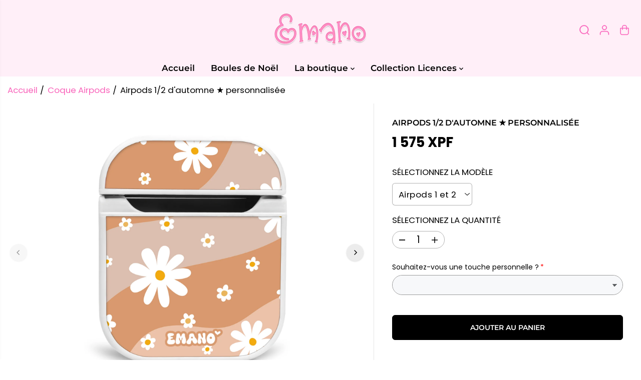

--- FILE ---
content_type: text/html; charset=utf-8
request_url: https://emanostore.nc/collections/coque-airpods/products/airpods-1-2-dautomne-personnalisee
body_size: 72153
content:
<!doctype html>
<html class="no-js" lang="fr">
  <head>
    <meta charset="utf-8">
    <meta http-equiv="X-UA-Compatible" content="IE=edge,chrome=1">
    <meta name="viewport" content="width=device-width,initial-scale=1"><meta property="og:site_name" content="Emano">
<meta property="og:url" content="https://emanostore.nc/products/airpods-1-2-dautomne-personnalisee">
<meta property="og:title" content="Airpods 1/2 d&#39;automne ★ personnalisée">
<meta property="og:type" content="product">
<meta property="og:description" content="L&#39;étui d&#39;AirPods s&#39;adapte parfaitement à votre boîtier de charge et le protège. Il dispose d’une ouverture pour laisser passer le câble de charge, de sorte que vous n’avez pas besoin de sortir vos AirPods pour la recharge. Vous avez également la possibilité de l’accrocher sur vos sacs et porte-clés.   "><meta property="og:image:width" content="300"> <meta property="og:image:height" content="300"><meta property="og:image" content="https://emanostore.nc/cdn/shop/files/mod3-1_46e2589d-71ef-40cd-9e2c-5c11c5070c3b.jpg?v=1695362916&width=300"><meta property="og:image" content="https://emanostore.nc/cdn/shop/files/mod3-airpod.jpg?v=1695362916&width=300"><meta property="og:image:secure_url" content="https://emanostore.nc/cdn/shop/files/mod3-1_46e2589d-71ef-40cd-9e2c-5c11c5070c3b.jpg?v=1695362916&width=300"><meta property="og:image:secure_url" content="https://emanostore.nc/cdn/shop/files/mod3-airpod.jpg?v=1695362916&width=300"><meta property="og:price:amount" content="1 575">
  <meta property="og:price:currency" content="XPF">
<meta name="twitter:card" content="summary_large_image">
<meta name="twitter:title" content="Airpods 1/2 d&#39;automne ★ personnalisée">
<meta name="twitter:description" content="L&#39;étui d&#39;AirPods s&#39;adapte parfaitement à votre boîtier de charge et le protège. Il dispose d’une ouverture pour laisser passer le câble de charge, de sorte que vous n’avez pas besoin de sortir vos AirPods pour la recharge. Vous avez également la possibilité de l’accrocher sur vos sacs et porte-clés.   ">
<link rel="canonical" href="https://emanostore.nc/products/airpods-1-2-dautomne-personnalisee">
    <link rel="preconnect" href="https://cdn.shopify.com" crossorigin><link rel="icon" type="image/png" href="//emanostore.nc/cdn/shop/files/favicon.gif?crop=center&height=32&v=1614816430&width=32">
      <link rel="shortcut-icon" type="image/png" href="//emanostore.nc/cdn/shop/files/favicon.gif?crop=center&height=32&v=1614816430&width=32"><link rel="preconnect" href="https://fonts.shopifycdn.com" crossorigin><title>Airpods 1/2 d&#39;automne ★ personnalisée</title><meta name="description" content="L&#39;étui d&#39;AirPods s&#39;adapte parfaitement à votre boîtier de charge et le protège. Il dispose d’une ouverture pour laisser passer le câble de charge, de sorte que vous n’avez pas besoin de sortir vos AirPods pour la recharge. Vous avez également la possibilité de l’accrocher sur vos sacs et porte-clés.   "><script>window.performance && window.performance.mark && window.performance.mark('shopify.content_for_header.start');</script><meta name="google-site-verification" content="hucyyEGaXJf-ZO6i44a90jVlie_VJuFmhEfmKq01PF8">
<meta id="shopify-digital-wallet" name="shopify-digital-wallet" content="/50954961104/digital_wallets/dialog">
<link rel="alternate" type="application/json+oembed" href="https://emanostore.nc/products/airpods-1-2-dautomne-personnalisee.oembed">
<script async="async" src="/checkouts/internal/preloads.js?locale=fr-NC"></script>
<script id="shopify-features" type="application/json">{"accessToken":"5f155b13cc327790ae2180a063bcb3d5","betas":["rich-media-storefront-analytics"],"domain":"emanostore.nc","predictiveSearch":true,"shopId":50954961104,"locale":"fr"}</script>
<script>var Shopify = Shopify || {};
Shopify.shop = "emanostore1.myshopify.com";
Shopify.locale = "fr";
Shopify.currency = {"active":"XPF","rate":"1.0"};
Shopify.country = "NC";
Shopify.theme = {"name":"Copie mise à jour de Emano 052025","id":134836093136,"schema_name":"Yuva","schema_version":"13.0.0","theme_store_id":1615,"role":"main"};
Shopify.theme.handle = "null";
Shopify.theme.style = {"id":null,"handle":null};
Shopify.cdnHost = "emanostore.nc/cdn";
Shopify.routes = Shopify.routes || {};
Shopify.routes.root = "/";</script>
<script type="module">!function(o){(o.Shopify=o.Shopify||{}).modules=!0}(window);</script>
<script>!function(o){function n(){var o=[];function n(){o.push(Array.prototype.slice.apply(arguments))}return n.q=o,n}var t=o.Shopify=o.Shopify||{};t.loadFeatures=n(),t.autoloadFeatures=n()}(window);</script>
<script id="shop-js-analytics" type="application/json">{"pageType":"product"}</script>
<script defer="defer" async type="module" src="//emanostore.nc/cdn/shopifycloud/shop-js/modules/v2/client.init-shop-cart-sync_ChgkhDwU.fr.esm.js"></script>
<script defer="defer" async type="module" src="//emanostore.nc/cdn/shopifycloud/shop-js/modules/v2/chunk.common_BJcqwDuF.esm.js"></script>
<script type="module">
  await import("//emanostore.nc/cdn/shopifycloud/shop-js/modules/v2/client.init-shop-cart-sync_ChgkhDwU.fr.esm.js");
await import("//emanostore.nc/cdn/shopifycloud/shop-js/modules/v2/chunk.common_BJcqwDuF.esm.js");

  window.Shopify.SignInWithShop?.initShopCartSync?.({"fedCMEnabled":true,"windoidEnabled":true});

</script>
<script>(function() {
  var isLoaded = false;
  function asyncLoad() {
    if (isLoaded) return;
    isLoaded = true;
    var urls = ["https:\/\/stockify.teathemes.net\/js\/script.js?shop=emanostore1.myshopify.com","https:\/\/cdn.nfcube.com\/instafeed-6f9b148d5303b7013989e4972ac9a7fd.js?shop=emanostore1.myshopify.com","https:\/\/loox.io\/widget\/M5FMfOU3of\/loox.1697484610348.js?shop=emanostore1.myshopify.com","https:\/\/cdn.shopify.com\/s\/files\/1\/0509\/5496\/1104\/t\/10\/assets\/globo.options.init.js?v=1699471095\u0026shop=emanostore1.myshopify.com","https:\/\/popcustoms.com\/template-designer.js?shop=emanostore1.myshopify.com","https:\/\/dashboard.jetprintapp.com\/shopapi\/common\/shopify\/js\/customize-button.js?v=1\u0026shop=emanostore1.myshopify.com","https:\/\/cdn.hextom.com\/js\/ultimatesalesboost.js?shop=emanostore1.myshopify.com"];
    for (var i = 0; i < urls.length; i++) {
      var s = document.createElement('script');
      s.type = 'text/javascript';
      s.async = true;
      s.src = urls[i];
      var x = document.getElementsByTagName('script')[0];
      x.parentNode.insertBefore(s, x);
    }
  };
  if(window.attachEvent) {
    window.attachEvent('onload', asyncLoad);
  } else {
    window.addEventListener('load', asyncLoad, false);
  }
})();</script>
<script id="__st">var __st={"a":50954961104,"offset":39600,"reqid":"17091424-2221-46c9-92f5-ae71c76b08fc-1764899990","pageurl":"emanostore.nc\/collections\/coque-airpods\/products\/airpods-1-2-dautomne-personnalisee","u":"ddf5b0fe5bef","p":"product","rtyp":"product","rid":7930086424784};</script>
<script>window.ShopifyPaypalV4VisibilityTracking = true;</script>
<script id="captcha-bootstrap">!function(){'use strict';const t='contact',e='account',n='new_comment',o=[[t,t],['blogs',n],['comments',n],[t,'customer']],c=[[e,'customer_login'],[e,'guest_login'],[e,'recover_customer_password'],[e,'create_customer']],r=t=>t.map((([t,e])=>`form[action*='/${t}']:not([data-nocaptcha='true']) input[name='form_type'][value='${e}']`)).join(','),a=t=>()=>t?[...document.querySelectorAll(t)].map((t=>t.form)):[];function s(){const t=[...o],e=r(t);return a(e)}const i='password',u='form_key',d=['recaptcha-v3-token','g-recaptcha-response','h-captcha-response',i],f=()=>{try{return window.sessionStorage}catch{return}},m='__shopify_v',_=t=>t.elements[u];function p(t,e,n=!1){try{const o=window.sessionStorage,c=JSON.parse(o.getItem(e)),{data:r}=function(t){const{data:e,action:n}=t;return t[m]||n?{data:e,action:n}:{data:t,action:n}}(c);for(const[e,n]of Object.entries(r))t.elements[e]&&(t.elements[e].value=n);n&&o.removeItem(e)}catch(o){console.error('form repopulation failed',{error:o})}}const l='form_type',E='cptcha';function T(t){t.dataset[E]=!0}const w=window,h=w.document,L='Shopify',v='ce_forms',y='captcha';let A=!1;((t,e)=>{const n=(g='f06e6c50-85a8-45c8-87d0-21a2b65856fe',I='https://cdn.shopify.com/shopifycloud/storefront-forms-hcaptcha/ce_storefront_forms_captcha_hcaptcha.v1.5.2.iife.js',D={infoText:'Protégé par hCaptcha',privacyText:'Confidentialité',termsText:'Conditions'},(t,e,n)=>{const o=w[L][v],c=o.bindForm;if(c)return c(t,g,e,D).then(n);var r;o.q.push([[t,g,e,D],n]),r=I,A||(h.body.append(Object.assign(h.createElement('script'),{id:'captcha-provider',async:!0,src:r})),A=!0)});var g,I,D;w[L]=w[L]||{},w[L][v]=w[L][v]||{},w[L][v].q=[],w[L][y]=w[L][y]||{},w[L][y].protect=function(t,e){n(t,void 0,e),T(t)},Object.freeze(w[L][y]),function(t,e,n,w,h,L){const[v,y,A,g]=function(t,e,n){const i=e?o:[],u=t?c:[],d=[...i,...u],f=r(d),m=r(i),_=r(d.filter((([t,e])=>n.includes(e))));return[a(f),a(m),a(_),s()]}(w,h,L),I=t=>{const e=t.target;return e instanceof HTMLFormElement?e:e&&e.form},D=t=>v().includes(t);t.addEventListener('submit',(t=>{const e=I(t);if(!e)return;const n=D(e)&&!e.dataset.hcaptchaBound&&!e.dataset.recaptchaBound,o=_(e),c=g().includes(e)&&(!o||!o.value);(n||c)&&t.preventDefault(),c&&!n&&(function(t){try{if(!f())return;!function(t){const e=f();if(!e)return;const n=_(t);if(!n)return;const o=n.value;o&&e.removeItem(o)}(t);const e=Array.from(Array(32),(()=>Math.random().toString(36)[2])).join('');!function(t,e){_(t)||t.append(Object.assign(document.createElement('input'),{type:'hidden',name:u})),t.elements[u].value=e}(t,e),function(t,e){const n=f();if(!n)return;const o=[...t.querySelectorAll(`input[type='${i}']`)].map((({name:t})=>t)),c=[...d,...o],r={};for(const[a,s]of new FormData(t).entries())c.includes(a)||(r[a]=s);n.setItem(e,JSON.stringify({[m]:1,action:t.action,data:r}))}(t,e)}catch(e){console.error('failed to persist form',e)}}(e),e.submit())}));const S=(t,e)=>{t&&!t.dataset[E]&&(n(t,e.some((e=>e===t))),T(t))};for(const o of['focusin','change'])t.addEventListener(o,(t=>{const e=I(t);D(e)&&S(e,y())}));const B=e.get('form_key'),M=e.get(l),P=B&&M;t.addEventListener('DOMContentLoaded',(()=>{const t=y();if(P)for(const e of t)e.elements[l].value===M&&p(e,B);[...new Set([...A(),...v().filter((t=>'true'===t.dataset.shopifyCaptcha))])].forEach((e=>S(e,t)))}))}(h,new URLSearchParams(w.location.search),n,t,e,['guest_login'])})(!0,!0)}();</script>
<script integrity="sha256-52AcMU7V7pcBOXWImdc/TAGTFKeNjmkeM1Pvks/DTgc=" data-source-attribution="shopify.loadfeatures" defer="defer" src="//emanostore.nc/cdn/shopifycloud/storefront/assets/storefront/load_feature-81c60534.js" crossorigin="anonymous"></script>
<script data-source-attribution="shopify.dynamic_checkout.dynamic.init">var Shopify=Shopify||{};Shopify.PaymentButton=Shopify.PaymentButton||{isStorefrontPortableWallets:!0,init:function(){window.Shopify.PaymentButton.init=function(){};var t=document.createElement("script");t.src="https://emanostore.nc/cdn/shopifycloud/portable-wallets/latest/portable-wallets.fr.js",t.type="module",document.head.appendChild(t)}};
</script>
<script data-source-attribution="shopify.dynamic_checkout.buyer_consent">
  function portableWalletsHideBuyerConsent(e){var t=document.getElementById("shopify-buyer-consent"),n=document.getElementById("shopify-subscription-policy-button");t&&n&&(t.classList.add("hidden"),t.setAttribute("aria-hidden","true"),n.removeEventListener("click",e))}function portableWalletsShowBuyerConsent(e){var t=document.getElementById("shopify-buyer-consent"),n=document.getElementById("shopify-subscription-policy-button");t&&n&&(t.classList.remove("hidden"),t.removeAttribute("aria-hidden"),n.addEventListener("click",e))}window.Shopify?.PaymentButton&&(window.Shopify.PaymentButton.hideBuyerConsent=portableWalletsHideBuyerConsent,window.Shopify.PaymentButton.showBuyerConsent=portableWalletsShowBuyerConsent);
</script>
<script>
  function portableWalletsCleanup(e){e&&e.src&&console.error("Failed to load portable wallets script "+e.src);var t=document.querySelectorAll("shopify-accelerated-checkout .shopify-payment-button__skeleton, shopify-accelerated-checkout-cart .wallet-cart-button__skeleton"),e=document.getElementById("shopify-buyer-consent");for(let e=0;e<t.length;e++)t[e].remove();e&&e.remove()}function portableWalletsNotLoadedAsModule(e){e instanceof ErrorEvent&&"string"==typeof e.message&&e.message.includes("import.meta")&&"string"==typeof e.filename&&e.filename.includes("portable-wallets")&&(window.removeEventListener("error",portableWalletsNotLoadedAsModule),window.Shopify.PaymentButton.failedToLoad=e,"loading"===document.readyState?document.addEventListener("DOMContentLoaded",window.Shopify.PaymentButton.init):window.Shopify.PaymentButton.init())}window.addEventListener("error",portableWalletsNotLoadedAsModule);
</script>

<script type="module" src="https://emanostore.nc/cdn/shopifycloud/portable-wallets/latest/portable-wallets.fr.js" onError="portableWalletsCleanup(this)" crossorigin="anonymous"></script>
<script nomodule>
  document.addEventListener("DOMContentLoaded", portableWalletsCleanup);
</script>

<script id='scb4127' type='text/javascript' async='' src='https://emanostore.nc/cdn/shopifycloud/privacy-banner/storefront-banner.js'></script><link id="shopify-accelerated-checkout-styles" rel="stylesheet" media="screen" href="https://emanostore.nc/cdn/shopifycloud/portable-wallets/latest/accelerated-checkout-backwards-compat.css" crossorigin="anonymous">
<style id="shopify-accelerated-checkout-cart">
        #shopify-buyer-consent {
  margin-top: 1em;
  display: inline-block;
  width: 100%;
}

#shopify-buyer-consent.hidden {
  display: none;
}

#shopify-subscription-policy-button {
  background: none;
  border: none;
  padding: 0;
  text-decoration: underline;
  font-size: inherit;
  cursor: pointer;
}

#shopify-subscription-policy-button::before {
  box-shadow: none;
}

      </style>

<script>window.performance && window.performance.mark && window.performance.mark('shopify.content_for_header.end');</script>
    <script>
      document.documentElement.className = document.documentElement.className.replace('no-js', 'js');
    </script><style>
  /*============= page loader css start ========*/
  .yv-page-loader {
    position: fixed;
    width: 100%;
    height: 100%;
    background-color: rgba(255, 255, 255, 1);
    left: 0;
    top: 0;
    display: flex;
    align-items: center;
    justify-content: center;
    z-index: 99;
    opacity: 0;
    transform: translateY(-100%);
  }
  .page-loading .yv-page-loader {
    opacity: 1;
    transform: translateY(0);
  }
  .yv-page-loader img {
    max-width: 100px;
  }
  /*============= page loader css end ========*/
</style>
<style data-shopify>
  @font-face {
  font-family: Poppins;
  font-weight: 400;
  font-style: normal;
  font-display: swap;
  src: url("//emanostore.nc/cdn/fonts/poppins/poppins_n4.0ba78fa5af9b0e1a374041b3ceaadf0a43b41362.woff2") format("woff2"),
       url("//emanostore.nc/cdn/fonts/poppins/poppins_n4.214741a72ff2596839fc9760ee7a770386cf16ca.woff") format("woff");
}

  @font-face {
  font-family: Poppins;
  font-weight: 700;
  font-style: normal;
  font-display: swap;
  src: url("//emanostore.nc/cdn/fonts/poppins/poppins_n7.56758dcf284489feb014a026f3727f2f20a54626.woff2") format("woff2"),
       url("//emanostore.nc/cdn/fonts/poppins/poppins_n7.f34f55d9b3d3205d2cd6f64955ff4b36f0cfd8da.woff") format("woff");
}

  @font-face {
  font-family: Poppins;
  font-weight: 400;
  font-style: italic;
  font-display: swap;
  src: url("//emanostore.nc/cdn/fonts/poppins/poppins_i4.846ad1e22474f856bd6b81ba4585a60799a9f5d2.woff2") format("woff2"),
       url("//emanostore.nc/cdn/fonts/poppins/poppins_i4.56b43284e8b52fc64c1fd271f289a39e8477e9ec.woff") format("woff");
}

  @font-face {
  font-family: Poppins;
  font-weight: 700;
  font-style: italic;
  font-display: swap;
  src: url("//emanostore.nc/cdn/fonts/poppins/poppins_i7.42fd71da11e9d101e1e6c7932199f925f9eea42d.woff2") format("woff2"),
       url("//emanostore.nc/cdn/fonts/poppins/poppins_i7.ec8499dbd7616004e21155106d13837fff4cf556.woff") format("woff");
}

  @font-face {
  font-family: Montserrat;
  font-weight: 600;
  font-style: normal;
  font-display: swap;
  src: url("//emanostore.nc/cdn/fonts/montserrat/montserrat_n6.1326b3e84230700ef15b3a29fb520639977513e0.woff2") format("woff2"),
       url("//emanostore.nc/cdn/fonts/montserrat/montserrat_n6.652f051080eb14192330daceed8cd53dfdc5ead9.woff") format("woff");
}

  @font-face {
  font-family: Montserrat;
  font-weight: 600;
  font-style: italic;
  font-display: swap;
  src: url("//emanostore.nc/cdn/fonts/montserrat/montserrat_i6.e90155dd2f004112a61c0322d66d1f59dadfa84b.woff2") format("woff2"),
       url("//emanostore.nc/cdn/fonts/montserrat/montserrat_i6.41470518d8e9d7f1bcdd29a447c2397e5393943f.woff") format("woff");
}

  @font-face {
  font-family: Lato;
  font-weight: 400;
  font-style: normal;
  font-display: swap;
  src: url("//emanostore.nc/cdn/fonts/lato/lato_n4.c3b93d431f0091c8be23185e15c9d1fee1e971c5.woff2") format("woff2"),
       url("//emanostore.nc/cdn/fonts/lato/lato_n4.d5c00c781efb195594fd2fd4ad04f7882949e327.woff") format("woff");
}

  @font-face {
  font-family: Lato;
  font-weight: 700;
  font-style: normal;
  font-display: swap;
  src: url("//emanostore.nc/cdn/fonts/lato/lato_n7.900f219bc7337bc57a7a2151983f0a4a4d9d5dcf.woff2") format("woff2"),
       url("//emanostore.nc/cdn/fonts/lato/lato_n7.a55c60751adcc35be7c4f8a0313f9698598612ee.woff") format("woff");
}

  @font-face {
  font-family: Lato;
  font-weight: 400;
  font-style: italic;
  font-display: swap;
  src: url("//emanostore.nc/cdn/fonts/lato/lato_i4.09c847adc47c2fefc3368f2e241a3712168bc4b6.woff2") format("woff2"),
       url("//emanostore.nc/cdn/fonts/lato/lato_i4.3c7d9eb6c1b0a2bf62d892c3ee4582b016d0f30c.woff") format("woff");
}

  :root {
    --body-background: #ffffff;
    --gray: #cfcbcb;
    --dark-gray: #747474;
    --green:#6cad61;
    --red:#ec7c7c;
    --heading-font-family:Montserrat,sans-serif;
    --heading-font-weight:600;
    --heading-font-style:normal;
    --font-family:Poppins,sans-serif;
    --font-weight:400;
    --font-style:normal;
    --body-font-weight-bold: 300;
    --accent-font-family: Lato,sans-serif;
    --accent_spacing: 0.025em;
    --accent-font-style:normal; ;
    --accent_line_height: 1.6;
    --accent-font-weight: 400;
    --thin:100;
    --light:300;
    --normal:400;
    --medium:500;
    --semibold:600;
    --bold:700;
    --extrabold:900;
    --theme-color: #f962ba;
    --theme-light-color: rgba(249, 98, 186, 0.1);
    --colorTextBody: #000000;
    --colorLightTextBody: rgba(0, 0, 0, 0.5);
    --colorXlightTextBody: rgba(0, 0, 0, 0.3);
    --colorXXlightTextBody: rgba(0, 0, 0, 0.1);
    --cartDotColor: #f962ba;
    --cartDotColorLight:rgba(249, 98, 186, 0.3);
    --cartDotColorNull:rgba(249, 98, 186, 0);
    --colorBtnPrimary: #000000;
    --colorBtnPrimaryText: #ffffff;
    --colorBtnPrimaryBorder: #000000;
    --colorBtnSecondary: #000000;
    --colorBtnSecondaryText:#ffffff;
    --colorBtnSecondaryBorder:#000000;
    --primaryColorBody: #ffffff;
    --saleBadgeBg:#f8d9ea;
    --saleBadgeText:#000000;
    --soldBadgeBg:#f962ba;
    --soldBadgeText:#000000;
    --preorderBadgeBg:#E22120;
    --preorderBadgeText:#ffffff;
    --customBadgeBg:#000000;
    --customBadgeText:#ffffff;
    --secondaryColorBody: #ffffff;
    --product-grid-image-size:cover;
    --primaryCardBackground: #ffffff;
    --secondaryCardBackground: #ffffff;
    --tertiaryCardBackground: #ffffff;
    --quaternaryCardBackground: #ffffff;
    --gradientCardBackground: #ffffff;
    --cardRadius: 10px;
    --inputRadius: 10px;
    --primaryBorderColor: #000000;
    --secondaryBorderColor: #000000;
    --tertiaryBorderColor: #000000;
    --quaternaryBorderColor: #000000;
    --gradientBorderColor: ;
    
--primarySocialIconBg:#e6e6e6;
      --primaryAlternateBg:#f2f2f2;--secondarySocialIconBg:#e6e6e6;--tertiarySocialIconBg:#1a1a1a;--quaternarySocialIconBg:#ffbce2;--secondarycolorTextBody: #000000;
    --secondaryColorLightTextBody: rgba(0, 0, 0, 0.5);
    --secondaryColorXlightTextBody: rgba(0, 0, 0, 0.3);
    --secondaryColorXXlightTextBody: rgba(0, 0, 0, 0.1);
    --secondary_heading_color: #f962ba;
    --secondary_subheading_color: #181818;
    --tertiaryColorBody:#000000;
    --tertiarycolorTextBody: #f962ba;
    --tertiaryColorLightTextBody: rgba(249, 98, 186, 0.5);
    --tertiaryColorXlightTextBody: rgba(249, 98, 186, 0.3);
    --tertiaryColorXXlightTextBody: rgba(249, 98, 186, 0.1);
    --tertiary_heading_color: #000000;
    --tertiary_subheading_color: #181818;
    --gradientColorBody: linear-gradient(145deg, rgba(249, 98, 199, 1), rgba(238, 238, 238, 1) 100%);
    --quaternaryColorBody: #ffeff8;
    --quaternarycolorTextBody: #f962ba;
    --quaternaryColorLightTextBody: rgba(249, 98, 186, 0.5);
    --quaternaryColorXlightTextBody: rgba(249, 98, 186, 0.3);
    --quaternaryColorXXlightTextBody: rgba(249, 98, 186, 0.1);
    --quaternary_heading_color: #000000;
    --quaternary_subheading_color: #181818;
    --colorImageBg: #ffffff;
    --colorImageBorder: #ffffff;
    --productImageBorder:0;
    --articleImageBorder:0;
    --collectionImageBorder:0;
    --colorTextSavings: #E22120;
    --colorBgSavings: #f8d9ea;
    --heading_color: #000000;
    --subheading_color: #181818;
    --heading_base_size: 0.8;
    --heading_spacing: 0.0em;
    --heading_line_height: 1.1;
    --base_spacing: 0.0em;
    --base_line_height: 1.6;
    --text_base_size: 1.2;
    --buttonRadius: 6px;
    --productGridRadius: ;
    --headingTextTransform:uppercase;
    --buttonFontFamily: var(--heading-font-family);
    --buttonFontStyle: var(--heading-font-style);
    --buttonFontWeight: var(--heading-font-weight);
    --variantFontFamily: var(--font-family);
    --variantFontStyle: var(--font-style);
    --variantFontWeight: var(--font-weight);
    --filtersHeadingFontFamily: var(--heading-font-family);
    --filtersHeadingFontStyle: var(--heading-font-style);
    --filtersHeadingFontWeight: var(--heading-font-weight);
    --priceFontFamily: var(--font-family);
    --priceFontStyle: var(--font-style);
    --priceFontWeight: var(--font-weight);
    --tabHeadingFontFamily: var(--heading-font-family);
    --tabHeadingFontStyle: var(--heading-font-style);
    --tabHeadingFontWeight: var(--heading-font-weight);
    --tabHeadingTextTransform:uppercase;
    --navigationFontFamily: var(--heading-font-family);
    --navigationFontStyle: var(--heading-font-style);
    --navigationFontWeight: var(--heading-font-weight);
    --navigationTextTransform:uppercase;
    --variantTextTransform:uppercase;
    --xsmallText:calc(var(--text_base_size) * 10px);
    --smallText: calc(var(--text_base_size) * 12px);
    --text: calc(var(--text_base_size) * 14px);
    --mediumText: calc(var(--text_base_size) * 16px);
    --largeText: calc(var(--text_base_size) * 18px);
    --xlargeText:  calc(var(--text_base_size) * 20px);
    --buttonAnimationDirection:translateX(-100%);
  }

  @media (min-width:1025px) {
        
    .button:before,
    .pdp-action-container button.shopify-payment-button__button--hidden:before,
    .pdp-action-container button.shopify-payment-button__button:before,
    .tertiary-button:before {
        content: "";
        position: absolute;top:0;
          right:0;
          width:0;
          height:100%;z-index: -1;
        transition: 0.6s ease-in-out;
    }
    .button:hover:before,
    .pdp-action-container button.shopify-payment-button__button--hidden:hover:before,
    .pdp-action-container button.shopify-payment-button__button:hover:before,
    .secondary-button:hover:before {right:auto;
        left:0;
        width:100%;}
    
  }
  .yv-product-title{
    opacity:1.0;
  } 
  .countryflags { display:flex; height: 20px; flex-shrink: 0; filter: drop-shadow(0px 2px 3px rgb(0 0 0 / 0.1)); }
  .countryflag__AD { background-position: 0 0; } .countryflag__AE { background-position: -21px 0; } .countryflag__AF {
  background-position: 0 -21px; } .countryflag__African_nion { background-position: -21px -21px; } .countryflag__AG {
  background-position: -42px 0; } .countryflag__AI { background-position: -42px -21px; } .countryflag__AL {
  background-position: 0 -42px; } .countryflag__AM { background-position: -21px -42px; } .countryflag__AMS {
  background-position: -42px -42px; } .countryflag__AO { background-position: -63px 0; } .countryflag__AQ {
  background-position: -63px -21px; } .countryflag__AR { background-position: -63px -42px; } .countryflag__AS {
  background-position: 0 -63px; } .countryflag__AT { background-position: -21px -63px; } .countryflag__AU {
  background-position: -42px -63px; } .countryflag__AW { background-position: -63px -63px; } .countryflag__AX {
  background-position: -84px 0; } .countryflag__AZ { background-position: -84px -21px; } .countryflag__BA {
  background-position: -84px -42px; } .countryflag__BB { background-position: -84px -63px; } .countryflag__BD {
  background-position: 0 -84px; } .countryflag__BE { background-position: -21px -84px; } .countryflag__BF {
  background-position: -42px -84px; } .countryflag__BG { background-position: -63px -84px; } .countryflag__BH {
  background-position: -84px -84px; } .countryflag__BI { background-position: -105px 0; } .countryflag__BJ {
  background-position: -105px -21px; } .countryflag__BL { background-position: -105px -42px; } .countryflag__BM {
  background-position: -105px -63px; } .countryflag__BN { background-position: -105px -84px; } .countryflag__BO {
  background-position: 0 -105px; } .countryflag__BQ-BO { background-position: -21px -105px; } .countryflag__BQ-SA {
  background-position: -42px -105px; } .countryflag__BQ-SE { background-position: -63px -105px; } .countryflag__BR {
  background-position: -84px -105px; } .countryflag__BS { background-position: -105px -105px; } .countryflag__BT {
  background-position: -126px 0; } .countryflag__BV { background-position: -126px -21px; } .countryflag__BW {
  background-position: -126px -42px; } .countryflag__BY { background-position: -126px -63px; } .countryflag__BZ {
  background-position: -126px -84px; } .countryflag__CA { background-position: -126px -105px; } .countryflag__CC {
  background-position: 0 -126px; } .countryflag__CD { background-position: -21px -126px; } .countryflag__CF {
  background-position: -42px -126px; } .countryflag__CG { background-position: -63px -126px; } .countryflag__CH {
  background-position: -84px -126px; } .countryflag__CI { background-position: -105px -126px; } .countryflag__CK {
  background-position: -126px -126px; } .countryflag__CL { background-position: -147px 0; } .countryflag__CM {
  background-position: -147px -21px; } .countryflag__CN { background-position: -147px -42px; } .countryflag__CO {
  background-position: -147px -63px; } .countryflag__CR { background-position: -147px -84px; } .countryflag__CU {
  background-position: -147px -105px; } .countryflag__CV { background-position: -147px -126px; } .countryflag__CW {
  background-position: 0 -147px; } .countryflag__CX { background-position: -21px -147px; } .countryflag__CY {
  background-position: -42px -147px; } .countryflag__CZ { background-position: -63px -147px; } .countryflag__DE {
  background-position: -84px -147px; } .countryflag__DJ { background-position: -105px -147px; } .countryflag__DK {
  background-position: -126px -147px; } .countryflag__DM { background-position: -147px -147px; } .countryflag__DO {
  background-position: -168px 0; } .countryflag__DZ { background-position: -168px -21px; } .countryflag__EC {
  background-position: -168px -42px; } .countryflag__EE { background-position: -168px -63px; } .countryflag__EG {
  background-position: -168px -84px; } .countryflag__EH { background-position: -168px -105px; } .countryflag__ER {
  background-position: -168px -126px; } .countryflag__ES { background-position: -168px -147px; } .countryflag__ET {
  background-position: 0 -168px; } .countryflag__EUROPE { background-position: -21px -168px; } .countryflag__FI {
  background-position: -42px -168px; } .countryflag__FJ { background-position: -63px -168px; } .countryflag__FK {
  background-position: -84px -168px; } .countryflag__FM { background-position: -105px -168px; } .countryflag__FO {
  background-position: -126px -168px; } .countryflag__FR { background-position: -147px -168px; } .countryflag__GA {
  background-position: -168px -168px; } .countryflag__GB { background-position: -189px -63px; } .countryflag__GB-NIR {
  background-position: -189px -21px; } .countryflag__GB-SCT { background-position: -189px -42px; } .countryflag__GB-UKM {
  background-position: -189px -63px; } .countryflag__GB-WLS { background-position: -189px -84px; } .countryflag__GD {
  background-position: -189px -105px; } .countryflag__GE { background-position: -189px -126px; } .countryflag__GF {
  background-position: -189px -147px; } .countryflag__GG { background-position: -189px -168px; } .countryflag__GH {
  background-position: 0 -189px; } .countryflag__GI { background-position: -21px -189px; } .countryflag__GL {
  background-position: -42px -189px; } .countryflag__GM { background-position: -63px -189px; } .countryflag__GN {
  background-position: -84px -189px; } .countryflag__GP { background-position: -105px -189px; } .countryflag__GP {
  background-position: -126px -189px; } .countryflag__GQ { background-position: -147px -189px; } .countryflag__GR {
  background-position: -168px -189px; } .countryflag__GS { background-position: -189px -189px; } .countryflag__GT {
  background-position: -210px 0; } .countryflag__GU { background-position: -210px -21px; } .countryflag__GW {
  background-position: -210px -42px; } .countryflag__GY { background-position: -210px -63px; } .countryflag__HK {
  background-position: -210px -84px; } .countryflag__HM { background-position: -210px -105px; } .countryflag__HN {
  background-position: -210px -126px; } .countryflag__HR { background-position: -210px -147px; } .countryflag__HT {
  background-position: -210px -168px; } .countryflag__HU { background-position: -210px -189px; } .countryflag__ID {
  background-position: 0 -210px; } .countryflag__IE { background-position: -21px -210px; } .countryflag__IL {
  background-position: -42px -210px; } .countryflag__IM { background-position: -63px -210px; } .countryflag__IN {
  background-position: -84px -210px; } .countryflag__IO { background-position: -105px -210px; } .countryflag__IQ {
  background-position: -126px -210px; } .countryflag__IR { background-position: -147px -210px; } .countryflag__IS {
  background-position: -168px -210px; } .countryflag__IT { background-position: -189px -210px; } .countryflag__JE {
  background-position: -210px -210px; } .countryflag__JM { background-position: -231px 0; } .countryflag__JO {
  background-position: -231px -21px; } .countryflag__JP { background-position: -231px -42px; } .countryflag__KG {
  background-position: -231px -63px; } .countryflag__KH { background-position: -231px -84px; } .countryflag__KI {
  background-position: -231px -105px; } .countryflag__KM { background-position: -231px -126px; } .countryflag__KN {
  background-position: -231px -147px; } .countryflag__KN-SK { background-position: -231px -168px; } .countryflag__KP {
  background-position: -231px -189px; } .countryflag__KR { background-position: -231px -210px; } .countryflag__KW {
  background-position: 0 -231px; } .countryflag__KY { background-position: -21px -231px; } .countryflag__KZ {
  background-position: -42px -231px; } .countryflag__LA { background-position: -63px -231px; } .countryflag__LB {
  background-position: -84px -231px; } .countryflag__LC { background-position: -105px -231px; } .countryflag__LI {
  background-position: -126px -231px; } .countryflag__LK { background-position: -147px -231px; } .countryflag__LR {
  background-position: -168px -231px; } .countryflag__LS { background-position: -189px -231px; } .countryflag__LT {
  background-position: -210px -231px; } .countryflag__LU { background-position: -231px -231px; } .countryflag__LV {
  background-position: -252px 0; } .countryflag__LY { background-position: -252px -21px; } .countryflag__MA {
  background-position: -252px -42px; } .countryflag__MC { background-position: -252px -63px; } .countryflag__MD {
  background-position: -252px -84px; } .countryflag__ME { background-position: -252px -105px; } .countryflag__MF {
  background-position: -252px -126px; } .countryflag__MG { background-position: -252px -147px; } .countryflag__MH {
  background-position: -252px -168px; } .countryflag__MK { background-position: -252px -189px; } .countryflag__ML {
  background-position: -252px -210px; } .countryflag__MM { background-position: -252px -231px; } .countryflag__MN {
  background-position: 0 -252px; } .countryflag__MO { background-position: -21px -252px; } .countryflag__MP {
  background-position: -42px -252px; } .countryflag__MQ { background-position: -63px -252px; } .countryflag__MQ-UNF {
  background-position: -84px -252px; } .countryflag__MR { background-position: -105px -252px; } .countryflag__MS {
  background-position: -126px -252px; } .countryflag__MT { background-position: -147px -252px; } .countryflag__MU {
  background-position: -168px -252px; } .countryflag__MV { background-position: -189px -252px; } .countryflag__MW {
  background-position: -210px -252px; } .countryflag__MX { background-position: -231px -252px; } .countryflag__MY {
  background-position: -252px -252px; } .countryflag__MZ { background-position: -273px 0; } .countryflag__NA {
  background-position: -273px -21px; } .countryflag__NC { background-position: -273px -42px; } .countryflag__NE {
  background-position: -273px -63px; } .countryflag__NF { background-position: -273px -84px; } .countryflag__NG {
  background-position: -273px -105px; } .countryflag__NI { background-position: -273px -126px; } .countryflag__NL {
  background-position: -273px -147px; } .countryflag__NO { background-position: -273px -168px; } .countryflag__NP {
  background-position: -273px -189px; } .countryflag__NR { background-position: -273px -210px; } .countryflag__NU {
  background-position: -273px -231px; } .countryflag__NZ { background-position: -273px -252px; } .countryflag__OM {
  background-position: 0 -273px; } .countryflag__PA { background-position: -21px -273px; } .countryflag__PE {
  background-position: -42px -273px; } .countryflag__PF { background-position: -63px -273px; } .countryflag__PG {
  background-position: -84px -273px; } .countryflag__PH { background-position: -105px -273px; } .countryflag__PK {
  background-position: -126px -273px; } .countryflag__PL { background-position: -147px -273px; } .countryflag__PM {
  background-position: -168px -273px; } .countryflag__PM-UNF { background-position: -189px -273px; } .countryflag__PN {
  background-position: -210px -273px; } .countryflag__PR { background-position: -231px -273px; } .countryflag__PS {
  background-position: -252px -273px; } .countryflag__PT { background-position: -273px -273px; } .countryflag__PW {
  background-position: -294px 0; } .countryflag__PY { background-position: -294px -21px; } .countryflag__QA {
  background-position: -294px -42px; } .countryflag__RAINBOW { background-position: -294px -63px; } .countryflag__RE {
  background-position: -294px -84px; } .countryflag__RO { background-position: -294px -105px; } .countryflag__RS {
  background-position: -294px -126px; } .countryflag__RU { background-position: -294px -147px; } .countryflag__RW {
  background-position: -294px -168px; } .countryflag__SA { background-position: -294px -189px; } .countryflag__SB {
  background-position: -294px -210px; } .countryflag__SC { background-position: -294px -231px; } .countryflag__SD {
  background-position: -294px -252px; } .countryflag__SE { background-position: -294px -273px; } .countryflag__SG {
  background-position: 0 -294px; } .countryflag__SH { background-position: -21px -294px; } .countryflag__SI {
  background-position: -42px -294px; } .countryflag__SJ { background-position: -63px -294px; } .countryflag__SK {
  background-position: -84px -294px; } .countryflag__SL { background-position: -105px -294px; } .countryflag__SM {
  background-position: -126px -294px; } .countryflag__SN { background-position: -147px -294px; } .countryflag__SO {
  background-position: -168px -294px; } .countryflag__SR { background-position: -189px -294px; } .countryflag__SS {
  background-position: -210px -294px; } .countryflag__ST { background-position: -231px -294px; } .countryflag__SV {
  background-position: -252px -294px; } .countryflag__SX { background-position: -273px -294px; } .countryflag__SY {
  background-position: -294px -294px; } .countryflag__SZ { background-position: -315px 0; } .countryflag__TC {
  background-position: -315px -21px; } .countryflag__TD { background-position: -315px -42px; } .countryflag__TF {
  background-position: -315px -63px; } .countryflag__TG { background-position: -315px -84px; } .countryflag__TH {
  background-position: -315px -105px; } .countryflag__TJ { background-position: -315px -126px; } .countryflag__TK {
  background-position: -315px -147px; } .countryflag__TL { background-position: -315px -168px; } .countryflag__TM {
  background-position: -315px -189px; } .countryflag__TN { background-position: -315px -210px; } .countryflag__TO {
  background-position: -315px -231px; } .countryflag__TR { background-position: -315px -252px; } .countryflag__TT {
  background-position: -315px -273px; } .countryflag__TV { background-position: -315px -294px; } .countryflag__TW {
  background-position: 0 -315px; } .countryflag__TZ { background-position: -21px -315px; } .countryflag__UA {
  background-position: -42px -315px; } .countryflag__UG { background-position: -63px -315px; } .countryflag__UM {
  background-position: -84px -315px; } .countryflag__Union_f_outh_merican_ations { background-position: -105px -315px; }
  .countryflag__US { background-position: -126px -315px; } .countryflag__UY { background-position: -147px -315px; }
  .countryflag__UZ { background-position: -168px -315px; } .countryflag__VA { background-position: -189px -315px; }
  .countryflag__VC { background-position: -210px -315px; } .countryflag__VE { background-position: -231px -315px; }
  .countryflag__VG { background-position: -252px -315px; } .countryflag__VI { background-position: -273px -315px; }
  .countryflag__VN { background-position: -294px -315px; } .countryflag__VU { background-position: -315px -315px; }
  .countryflag__WF { background-position: -336px 0; } .countryflag__WS { background-position: -336px -21px; }
  .countryflag__XK { background-position: -336px -42px; } .countryflag__YE { background-position: -336px -63px; }
  .countryflag__YT-UNF { background-position: -336px -84px; } .countryflag__ZA { background-position: -336px -105px; }
  .countryflag__ZM { background-position: -336px -126px; } .countryflag__ZW { background-position: -336px -147px; }
  .langdrop {
    display: flex;
    align-items: center;
  }
  .langdrop .select-box {
    margin: 0 5px;
  }
  .langdrop .select-box .form-control {
    padding: 4px 10px;
    min-height: 36px;
    min-width: 140px;
    max-width: 200px;
    border-radius: 5px;
    background: var(--footer-form-bg);
    color: var(--footer-form-text-color);
    border-color: var(--footer-form-border-color);
  }
  .country-dropdown,
  .lang-dropdown {
    position: relative;
  }
  .country-dropdown-item {
    position: relative;
    min-height: 40px;
    max-width: 100%;
    width: max-content;
    padding: 4px 10px 4px;
    padding-right: 30px;
    display: flex;
    align-items: center;
    border: 0;
    font-size: var(--text);
    border-radius: 5px;
    text-transform: uppercase;
  }
  .footer-dropdown .country-dropdown-item {
    min-height: 44px;
    padding: 4px 24px 4px 10px;
  }
  .countryflags {
      margin-right: 10px;
  }
  .country-dropdown-item .country-name {
    line-height: 11px;
  }
  .active .country-dropdown-expand {
    max-height: 300px;
    overflow: auto;
    transition: max-height 0.5s ease;
  }
  .country-dropdown-expand {
      display: none;
      position: absolute;
      width: max-content;
      min-width: 100px;
      max-height: 300px;
      overflow-y: auto;
      background: var(--primaryColorBody);
      left: 0;
      bottom: 120%;
      border-radius: 5px;
      z-index: 2;
      transition: all 0.5s ease;
      box-shadow: 0 1px 10px #00000026;
  }
  .announcement-bar-main-wrapper .country-dropdown-expand {
    bottom: auto;
    top: 100%;
  }
  .country-list {
    padding: 6px 4px;
  }
  .country-list-item {
    color: var(--footer-text-color);
    padding: 5px 10px;
    font-size: var(--small-text);
  }
  .country-list-item .custom-checkbox {
    display: flex;
    align-items: flex-start;
    padding-left: 0;
    background: transparent;
    color: var(--footer-form-text-color);
    font-size: var(--xsmall-text);
    text-align: left;
  }
  .country-dropdown-item:after {
    border-bottom-style: solid;
    border-bottom-width: 2px;
    border-right-style: solid;
    border-right-width: 2px;
    content: "";
    display: inline-block;
    height: 6px;
    right: 14px;
    position: absolute;
    top: calc(50% - 5px);
    width: 6px;
    border-color: var(--footer-form-text-color);
    filter: none;
    transform: rotate(45deg);
  }
  
  
  
  
</style>
<link href="//emanostore.nc/cdn/shop/t/19/assets/common.min.css?v=49574939386894324941749410887" as="style" rel="preload">
<link href="//emanostore.nc/cdn/shop/t/19/assets/customer.css?v=90915295638819142111749410887" as="style" rel="preload">
<link href="//emanostore.nc/cdn/shop/t/19/assets/header.min.css?v=55497428753249953111749410886" as="style" rel="preload">
<link href="//emanostore.nc/cdn/shop/t/19/assets/footer.min.css?v=62611480704208145861749410886" as="style" rel="preload">
<link href="//emanostore.nc/cdn/shop/t/19/assets/theme.min.css?v=115809545791294013631749410886" as="style" rel="preload">
<link href="//emanostore.nc/cdn/shop/t/19/assets/responsive.min.css?v=68903041435027347901749410887" as="style" rel="preload">
<link href="//emanostore.nc/cdn/shop/t/19/assets/fancybox.min.css?v=82321193459872401151749410886" as="style" rel="preload">
<link href="//emanostore.nc/cdn/shop/t/19/assets/flickity.min.css?v=49248182386471138231749410886" as="style" rel="preload">

<link href="//emanostore.nc/cdn/shop/t/19/assets/flickity.min.css?v=49248182386471138231749410886" rel="stylesheet" type="text/css" media="all" />
<link href="//emanostore.nc/cdn/shop/t/19/assets/fancybox.min.css?v=82321193459872401151749410886" rel="stylesheet" type="text/css" media="all" />
<link href="//emanostore.nc/cdn/shop/t/19/assets/common.min.css?v=49574939386894324941749410887" rel="stylesheet" type="text/css" media="all" />
<link href="//emanostore.nc/cdn/shop/t/19/assets/customer.css?v=90915295638819142111749410887" rel="stylesheet" type="text/css" media="all" />
<link href="//emanostore.nc/cdn/shop/t/19/assets/header.min.css?v=55497428753249953111749410886" rel="stylesheet" type="text/css" media="all" />
<link href="//emanostore.nc/cdn/shop/t/19/assets/footer.min.css?v=62611480704208145861749410886" rel="stylesheet" type="text/css" media="all" />
<link href="//emanostore.nc/cdn/shop/t/19/assets/theme.min.css?v=115809545791294013631749410886" rel="stylesheet" type="text/css" media="all" />
<link href="//emanostore.nc/cdn/shop/t/19/assets/responsive.min.css?v=68903041435027347901749410887" rel="stylesheet" type="text/css" media="all" />


  <link rel="stylesheet" href="https://cdn.shopify.com/shopifycloud/model-viewer-ui/assets/v1.0/model-viewer-ui.css">


<script>       
  var focusElement = '';
  var productSlider;
  var productThumbSlider; 
    const moneyFormat = '{{amount_no_decimals_with_space_separator}} XPF';
    const moneyFormatWithoutCurrency = '{{amount_no_decimals_with_space_separator}} XPF';
  const freeShippingBarText = ``;
  const freeShippingBarSuccessText = ``;
  const shopCurrency = `XPF`;
  const freeShippingBarAmount = 100000;const freeShippingBarStatus = false;const gridPickupAvailabilityStatus = false;const addToCartText = 'Ajouter au panier';
  const preorderText = 'Pré-commander';
  const preorderStatus = true;
  const soldOutText = 'Epuisé';
  const saleText = 'Nouveau';
  const saleOffText = 'de réduction !';
  const regularPriceText = 'Prix ​​habituel';
  const comparePriceText = 'Prix ​​de vente'; 
  const savedPriceText = 'Tu as épargné';
  const unitPriceText = 'Prix ​​unitaire';
  const priceVariText = 'A partir de [[price]]';
  const cartTitleLabel = 'Votre panier';
  const errorLabel = 'Erreur';
  const notAvailableLabel = 'Nous ne livrons pas vers cette destination.';
  const variantStyle = 'dropdown';
  const pickUpAvialabiliyHeading = 'Disponibilité du ramassage';
  const productGridContentAlignment = 'text-center';
  const unavailableText = 'Indisponible';
  const oneTimePurchaseText = 'Achat en un click';
  const showSavedAmount = true;
  const savedAmountStyle = 'currency';
  const quickViewHeading = 'Aperçu rapide';
  const searchSuggestions = true;
  const searchPageResults = true;
  const searchArticleResults = true;
  const searchCollectionResults = true;
  const searchDrawerSuggestionHead = 'Requêtes connexes';
  const searchDrawerProductHead = 'Des produits';
  const searchDrawerArticleHead = 'Des articles';
  const searchDrawerPageHead = 'pages';
  const searchAllResultText = 'Voir tous les résultats';
  const searchRecentTitleText = 'Recherche récente';
  const searchNoResultText = 'Aucun résultat trouvé.';
  const searchForText = 'Rechercher';
  const searchResultText = 'Résultats';
  const searchNoSuggestionText = 'Aucune suggestion trouvée.';
  const searchProductImageHeight = 'image-square';
  const searchArticleImageHeight = 'image-aspect';
  const showMoreText = 'Montre plus';
  const showLessText = 'Montrer moins';
  const readMoreText = 'En savoir plus';
  const animationStatus = false;
  const rootUrl = '/';
  const cartUrl = '/cart.js';
  const mainCartUrl = '/cart';
  const cartStatusEmpty = `Votre panier est vide.`;
  const cartStatusNotEmpty = `Votre panier contient déjà quelques articles.`;var emptyCartStatus = true;const cartAdd = '/cart/add';
  const cartAddUrl = '/cart/add.js';
  const cartUpdateUrl = '/cart/update.js';
  const cartChangeUrl = '/cart/change.js';
  const cartClearUrl = '/cart/clear.js';
  const cartChangeError = "Vous ne pouvez ajouter [qty] de cet article à votre panier.";
  const productRecommendationUrl = '/recommendations/products';
  const googleMapApiKey = '';
  const searchUrl = '/search';
  const preLoadLoadGif = `<div class="yv_load">
          <svg xmlns="http://www.w3.org/2000/svg" xmlns:xlink="http://www.w3.org/1999/xlink"
               style="margin: auto; display: block; shape-rendering: auto;"
               width="200px" height="200px" viewBox="0 0 100 100" preserveAspectRatio="xMidYMid" class="svg-loader" >
            <circle cx="50" cy="50" fill="none" stroke="#dddddd" stroke-width="6" r="35" stroke-dasharray="164.93361431346415 56.97787143782138">
              <animateTransform attributeName="transform" type="rotate" repeatCount="indefinite" dur="1s" values="0 50 50;360 50 50" keyTimes="0;1"/>
            </circle>
          </svg>
    </div>`;
  const noImage = `<svg class="placeholder-svg" xmlns="http://www.w3.org/2000/svg" viewBox="0 0 525.5 525.5"><path d="M324.5 212.7H203c-1.6 0-2.8 1.3-2.8 2.8V308c0 1.6 1.3 2.8 2.8 2.8h121.6c1.6 0 2.8-1.3 2.8-2.8v-92.5c0-1.6-1.3-2.8-2.9-2.8zm1.1 95.3c0 .6-.5 1.1-1.1 1.1H203c-.6 0-1.1-.5-1.1-1.1v-92.5c0-.6.5-1.1 1.1-1.1h121.6c.6 0 1.1.5 1.1 1.1V308z"/><path d="M210.4 299.5H240v.1s.1 0 .2-.1h75.2v-76.2h-105v76.2zm1.8-7.2l20-20c1.6-1.6 3.8-2.5 6.1-2.5s4.5.9 6.1 2.5l1.5 1.5 16.8 16.8c-12.9 3.3-20.7 6.3-22.8 7.2h-27.7v-5.5zm101.5-10.1c-20.1 1.7-36.7 4.8-49.1 7.9l-16.9-16.9 26.3-26.3c1.6-1.6 3.8-2.5 6.1-2.5s4.5.9 6.1 2.5l27.5 27.5v7.8zm-68.9 15.5c9.7-3.5 33.9-10.9 68.9-13.8v13.8h-68.9zm68.9-72.7v46.8l-26.2-26.2c-1.9-1.9-4.5-3-7.3-3s-5.4 1.1-7.3 3l-26.3 26.3-.9-.9c-1.9-1.9-4.5-3-7.3-3s-5.4 1.1-7.3 3l-18.8 18.8V225h101.4z"/><path d="M232.8 254c4.6 0 8.3-3.7 8.3-8.3s-3.7-8.3-8.3-8.3-8.3 3.7-8.3 8.3 3.7 8.3 8.3 8.3zm0-14.9c3.6 0 6.6 2.9 6.6 6.6s-2.9 6.6-6.6 6.6-6.6-2.9-6.6-6.6 3-6.6 6.6-6.6z"/></svg>`;
  const noProductImage = `<svg class="placeholder-svg" xmlns="http://www.w3.org/2000/svg" viewBox="0 0 525.5 525.5"><path d="M375.5 345.2c0-.1 0-.1 0 0 0-.1 0-.1 0 0-1.1-2.9-2.3-5.5-3.4-7.8-1.4-4.7-2.4-13.8-.5-19.8 3.4-10.6 3.6-40.6 1.2-54.5-2.3-14-12.3-29.8-18.5-36.9-5.3-6.2-12.8-14.9-15.4-17.9 8.6-5.6 13.3-13.3 14-23 0-.3 0-.6.1-.8.4-4.1-.6-9.9-3.9-13.5-2.1-2.3-4.8-3.5-8-3.5h-54.9c-.8-7.1-3-13-5.2-17.5-6.8-13.9-12.5-16.5-21.2-16.5h-.7c-8.7 0-14.4 2.5-21.2 16.5-2.2 4.5-4.4 10.4-5.2 17.5h-48.5c-3.2 0-5.9 1.2-8 3.5-3.2 3.6-4.3 9.3-3.9 13.5 0 .2 0 .5.1.8.7 9.8 5.4 17.4 14 23-2.6 3.1-10.1 11.7-15.4 17.9-6.1 7.2-16.1 22.9-18.5 36.9-2.2 13.3-1.2 47.4 1 54.9 1.1 3.8 1.4 14.5-.2 19.4-1.2 2.4-2.3 5-3.4 7.9-4.4 11.6-6.2 26.3-5 32.6 1.8 9.9 16.5 14.4 29.4 14.4h176.8c12.9 0 27.6-4.5 29.4-14.4 1.2-6.5-.5-21.1-5-32.7zm-97.7-178c.3-3.2.8-10.6-.2-18 2.4 4.3 5 10.5 5.9 18h-5.7zm-36.3-17.9c-1 7.4-.5 14.8-.2 18h-5.7c.9-7.5 3.5-13.7 5.9-18zm4.5-6.9c0-.1.1-.2.1-.4 4.4-5.3 8.4-5.8 13.1-5.8h.7c4.7 0 8.7.6 13.1 5.8 0 .1 0 .2.1.4 3.2 8.9 2.2 21.2 1.8 25h-30.7c-.4-3.8-1.3-16.1 1.8-25zm-70.7 42.5c0-.3 0-.6-.1-.9-.3-3.4.5-8.4 3.1-11.3 1-1.1 2.1-1.7 3.4-2.1l-.6.6c-2.8 3.1-3.7 8.1-3.3 11.6 0 .2 0 .5.1.8.3 3.5.9 11.7 10.6 18.8.3.2.8.2 1-.2.2-.3.2-.8-.2-1-9.2-6.7-9.8-14.4-10-17.7 0-.3 0-.6-.1-.8-.3-3.2.5-7.7 3-10.5.8-.8 1.7-1.5 2.6-1.9h155.7c1 .4 1.9 1.1 2.6 1.9 2.5 2.8 3.3 7.3 3 10.5 0 .2 0 .5-.1.8-.3 3.6-1 13.1-13.8 20.1-.3.2-.5.6-.3 1 .1.2.4.4.6.4.1 0 .2 0 .3-.1 13.5-7.5 14.3-17.5 14.6-21.3 0-.3 0-.5.1-.8.4-3.5-.5-8.5-3.3-11.6l-.6-.6c1.3.4 2.5 1.1 3.4 2.1 2.6 2.9 3.5 7.9 3.1 11.3 0 .3 0 .6-.1.9-1.5 20.9-23.6 31.4-65.5 31.4h-43.8c-41.8 0-63.9-10.5-65.4-31.4zm91 89.1h-7c0-1.5 0-3-.1-4.2-.2-12.5-2.2-31.1-2.7-35.1h3.6c.8 0 1.4-.6 1.4-1.4v-14.1h2.4v14.1c0 .8.6 1.4 1.4 1.4h3.7c-.4 3.9-2.4 22.6-2.7 35.1v4.2zm65.3 11.9h-16.8c-.4 0-.7.3-.7.7 0 .4.3.7.7.7h16.8v2.8h-62.2c0-.9-.1-1.9-.1-2.8h33.9c.4 0 .7-.3.7-.7 0-.4-.3-.7-.7-.7h-33.9c-.1-3.2-.1-6.3-.1-9h62.5v9zm-12.5 24.4h-6.3l.2-1.6h5.9l.2 1.6zm-5.8-4.5l1.6-12.3h2l1.6 12.3h-5.2zm-57-19.9h-62.4v-9h62.5c0 2.7 0 5.8-.1 9zm-62.4 1.4h62.4c0 .9-.1 1.8-.1 2.8H194v-2.8zm65.2 0h7.3c0 .9.1 1.8.1 2.8H259c.1-.9.1-1.8.1-2.8zm7.2-1.4h-7.2c.1-3.2.1-6.3.1-9h7c0 2.7 0 5.8.1 9zm-7.7-66.7v6.8h-9v-6.8h9zm-8.9 8.3h9v.7h-9v-.7zm0 2.1h9v2.3h-9v-2.3zm26-1.4h-9v-.7h9v.7zm-9 3.7v-2.3h9v2.3h-9zm9-5.9h-9v-6.8h9v6.8zm-119.3 91.1c-2.1-7.1-3-40.9-.9-53.6 2.2-13.5 11.9-28.6 17.8-35.6 5.6-6.5 13.5-15.7 15.7-18.3 11.4 6.4 28.7 9.6 51.8 9.6h6v14.1c0 .8.6 1.4 1.4 1.4h5.4c.3 3.1 2.4 22.4 2.7 35.1 0 1.2.1 2.6.1 4.2h-63.9c-.8 0-1.4.6-1.4 1.4v16.1c0 .8.6 1.4 1.4 1.4H256c-.8 11.8-2.8 24.7-8 33.3-2.6 4.4-4.9 8.5-6.9 12.2-.4.7-.1 1.6.6 1.9.2.1.4.2.6.2.5 0 1-.3 1.3-.8 1.9-3.7 4.2-7.7 6.8-12.1 5.4-9.1 7.6-22.5 8.4-34.7h7.8c.7 11.2 2.6 23.5 7.1 32.4.2.5.8.8 1.3.8.2 0 .4 0 .6-.2.7-.4 1-1.2.6-1.9-4.3-8.5-6.1-20.3-6.8-31.1H312l-2.4 18.6c-.1.4.1.8.3 1.1.3.3.7.5 1.1.5h9.6c.4 0 .8-.2 1.1-.5.3-.3.4-.7.3-1.1l-2.4-18.6H333c.8 0 1.4-.6 1.4-1.4v-16.1c0-.8-.6-1.4-1.4-1.4h-63.9c0-1.5 0-2.9.1-4.2.2-12.7 2.3-32 2.7-35.1h5.2c.8 0 1.4-.6 1.4-1.4v-14.1h6.2c23.1 0 40.4-3.2 51.8-9.6 2.3 2.6 10.1 11.8 15.7 18.3 5.9 6.9 15.6 22.1 17.8 35.6 2.2 13.4 2 43.2-1.1 53.1-1.2 3.9-1.4 8.7-1 13-1.7-2.8-2.9-4.4-3-4.6-.2-.3-.6-.5-.9-.6h-.5c-.2 0-.4.1-.5.2-.6.5-.8 1.4-.3 2 0 0 .2.3.5.8 1.4 2.1 5.6 8.4 8.9 16.7h-42.9v-43.8c0-.8-.6-1.4-1.4-1.4s-1.4.6-1.4 1.4v44.9c0 .1-.1.2-.1.3 0 .1 0 .2.1.3v9c-1.1 2-3.9 3.7-10.5 3.7h-7.5c-.4 0-.7.3-.7.7 0 .4.3.7.7.7h7.5c5 0 8.5-.9 10.5-2.8-.1 3.1-1.5 6.5-10.5 6.5H210.4c-9 0-10.5-3.4-10.5-6.5 2 1.9 5.5 2.8 10.5 2.8h67.4c.4 0 .7-.3.7-.7 0-.4-.3-.7-.7-.7h-67.4c-6.7 0-9.4-1.7-10.5-3.7v-54.5c0-.8-.6-1.4-1.4-1.4s-1.4.6-1.4 1.4v43.8h-43.6c4.2-10.2 9.4-17.4 9.5-17.5.5-.6.3-1.5-.3-2s-1.5-.3-2 .3c-.1.2-1.4 2-3.2 5 .1-4.9-.4-10.2-1.1-12.8zm221.4 60.2c-1.5 8.3-14.9 12-26.6 12H174.4c-11.8 0-25.1-3.8-26.6-12-1-5.7.6-19.3 4.6-30.2H197v9.8c0 6.4 4.5 9.7 13.4 9.7h105.4c8.9 0 13.4-3.3 13.4-9.7v-9.8h44c4 10.9 5.6 24.5 4.6 30.2z"/><path d="M286.1 359.3c0 .4.3.7.7.7h14.7c.4 0 .7-.3.7-.7 0-.4-.3-.7-.7-.7h-14.7c-.3 0-.7.3-.7.7zm5.3-145.6c13.5-.5 24.7-2.3 33.5-5.3.4-.1.6-.5.4-.9-.1-.4-.5-.6-.9-.4-8.6 3-19.7 4.7-33 5.2-.4 0-.7.3-.7.7 0 .4.3.7.7.7zm-11.3.1c.4 0 .7-.3.7-.7 0-.4-.3-.7-.7-.7H242c-19.9 0-35.3-2.5-45.9-7.4-.4-.2-.8 0-.9.3-.2.4 0 .8.3.9 10.8 5 26.4 7.5 46.5 7.5h38.1zm-7.2 116.9c.4.1.9.1 1.4.1 1.7 0 3.4-.7 4.7-1.9 1.4-1.4 1.9-3.2 1.5-5-.2-.8-.9-1.2-1.7-1.1-.8.2-1.2.9-1.1 1.7.3 1.2-.4 2-.7 2.4-.9.9-2.2 1.3-3.4 1-.8-.2-1.5.3-1.7 1.1s.2 1.5 1 1.7z"/><path d="M275.5 331.6c-.8 0-1.4.6-1.5 1.4 0 .8.6 1.4 1.4 1.5h.3c3.6 0 7-2.8 7.7-6.3.2-.8-.4-1.5-1.1-1.7-.8-.2-1.5.4-1.7 1.1-.4 2.3-2.8 4.2-5.1 4zm5.4 1.6c-.6.5-.6 1.4-.1 2 1.1 1.3 2.5 2.2 4.2 2.8.2.1.3.1.5.1.6 0 1.1-.3 1.3-.9.3-.7-.1-1.6-.8-1.8-1.2-.5-2.2-1.2-3-2.1-.6-.6-1.5-.6-2.1-.1zm-38.2 12.7c.5 0 .9 0 1.4-.1.8-.2 1.3-.9 1.1-1.7-.2-.8-.9-1.3-1.7-1.1-1.2.3-2.5-.1-3.4-1-.4-.4-1-1.2-.8-2.4.2-.8-.3-1.5-1.1-1.7-.8-.2-1.5.3-1.7 1.1-.4 1.8.1 3.7 1.5 5 1.2 1.2 2.9 1.9 4.7 1.9z"/><path d="M241.2 349.6h.3c.8 0 1.4-.7 1.4-1.5s-.7-1.4-1.5-1.4c-2.3.1-4.6-1.7-5.1-4-.2-.8-.9-1.3-1.7-1.1-.8.2-1.3.9-1.1 1.7.7 3.5 4.1 6.3 7.7 6.3zm-9.7 3.6c.2 0 .3 0 .5-.1 1.6-.6 3-1.6 4.2-2.8.5-.6.5-1.5-.1-2s-1.5-.5-2 .1c-.8.9-1.8 1.6-3 2.1-.7.3-1.1 1.1-.8 1.8 0 .6.6.9 1.2.9z"/></svg>`;
  const noResultFound = `<div class="nodatafound_wrapper">
  <div class="nodatafound_box">
    <svg width="113" height="112" viewBox="0 0 113 112" fill="none" xmlns="http://www.w3.org/2000/svg">
      <path opacity="0.6" d="M54.7148 112C84.5491 112 108.715 87.8144 108.715 58C108.715 28.1856 84.5292 4 54.7148 4C24.9005 4 0.714844 28.1459 0.714844 57.9602C0.714844 87.7746 24.9005 112 54.7148 112Z" fill="#DFDFDF"/>
      <path d="M83.8909 16H23.5188C19.7455 16 16.7148 19.1593 16.7148 23H90.7148C90.6948 19.118 87.6641 16 83.8909 16Z" fill="#D9D9D9"/>
      <path d="M16.755 23H90.7148V78.6662C90.7148 81.1631 89.7119 83.5213 87.9466 85.2652C86.1814 87.0091 83.7542 88 81.2668 88H26.1629C23.6354 88 21.2483 87.0091 19.4831 85.2652C17.7178 83.5213 16.7148 81.1235 16.7148 78.6662V23H16.755Z" fill="white"/>
      <path d="M29.4578 57.3904H3.75461C1.69756 57.3904 0 59.0472 0 61.1432V97.8931C0 99.9492 1.65762 101.646 3.75461 101.646H29.4578C31.5148 101.646 33.2124 99.9891 33.2124 97.8931V61.1432C33.1724 59.0672 31.5148 57.3904 29.4578 57.3904Z" fill="white"/>
      <path d="M102.632 0H74.233C72.895 0 71.8564 1.07794 71.8564 2.37546V15.71C71.8564 17.0475 72.9349 18.0855 74.233 18.0855H102.632C103.97 18.0855 105.009 17.0075 105.009 15.71V2.39543C105.049 1.07794 103.97 0 102.632 0Z" fill="white"/>
      <path d="M26.5358 76H6.89339C6.24519 76 5.71484 76.45 5.71484 77C5.71484 77.55 6.24519 78 6.89339 78H26.5358C27.184 78 27.7143 77.55 27.7143 77C27.734 76.45 27.184 76 26.5358 76Z" fill="#DFDFDF"/>
      <path d="M26.5273 93H6.90186C6.249 93 5.71484 93.4407 5.71484 94C5.71484 94.5593 6.249 95 6.90186 95H26.5273C27.1802 95 27.7143 94.5593 27.7143 94C27.7341 93.4576 27.1802 93 26.5273 93Z" fill="#D9D9D9"/>
      <path d="M26.5273 84H6.90186C6.249 84 5.71484 84.4407 5.71484 85C5.71484 85.5593 6.249 86 6.90186 86H26.5273C27.1802 86 27.7143 85.5593 27.7143 85C27.7341 84.4576 27.1802 84 26.5273 84Z" fill="#D9D9D9"/>
      <path d="M14.2565 63H8.17318C6.81901 63 5.71484 64 5.71484 65.2264V66.7736C5.71484 68 6.81901 69 8.17318 69H14.2565C15.6107 69 16.7148 68 16.7148 66.7736V65.2264C16.7148 64 15.6107 63 14.2565 63Z" fill="#DFDFDF"/>
      <path d="M78.7148 12C80.367 12 81.7148 10.6522 81.7148 9C81.7148 7.34783 80.367 6 78.7148 6C77.0627 6 75.7148 7.34783 75.7148 9C75.7148 10.6522 77.0409 12 78.7148 12Z" fill="#D9D9D9"/>
      <path d="M88.7149 12C90.367 12 91.7148 10.6522 91.7148 9C91.7148 7.34783 90.367 6 88.7149 6C87.0627 6 85.7148 7.34783 85.7148 9C85.7366 10.6522 87.0409 12 88.7149 12Z" fill="#D9D9D9"/>
      <path d="M98.7148 12C100.367 12 101.715 10.6522 101.715 9C101.715 7.34783 100.367 6 98.7148 6C97.0627 6 95.7148 7.34783 95.7148 9C95.7366 10.6522 97.0409 12 98.7148 12Z" fill="#D9D9D9"/>
      <path d="M69.2148 89C82.7334 89 93.7148 78.0186 93.7148 64.5C93.7148 50.9814 82.7334 40 69.2148 40C55.6962 40 44.7148 50.9814 44.7148 64.5C44.7347 78.0186 55.6764 89 69.2148 89Z" fill="url(#paint0_linear_13_189)" fill-opacity="0.2"/>
      <path d="M72.4826 64.9903L76.1675 61.3204C76.5184 60.9515 76.6939 60.466 76.6939 59.9806C76.6939 59.4757 76.4989 59.0097 76.1285 58.6408C75.758 58.2718 75.2901 58.0971 74.7832 58.0777C74.2763 58.0777 73.7889 58.2718 73.438 58.6019L69.7531 62.2719L66.0682 58.6019C65.8928 58.4078 65.6783 58.2718 65.4444 58.1553C65.2104 58.0388 64.9569 58 64.684 58C64.4305 58 64.1576 58.0388 63.9236 58.1359C63.6897 58.233 63.4752 58.3689 63.2802 58.5631C63.0853 58.7573 62.9488 58.9515 62.8513 59.2039C62.7538 59.4369 62.7148 59.6893 62.7148 59.9612C62.7148 60.2136 62.7733 60.4854 62.8708 60.7185C62.9878 60.9515 63.1243 61.165 63.3192 61.3398L67.0041 65.0097L63.3777 68.6602C63.1828 68.8349 63.0463 69.0485 62.9293 69.2816C62.8123 69.5146 62.7733 69.767 62.7733 70.0388C62.7733 70.2913 62.8123 70.5631 62.9098 70.7961C63.0073 71.0291 63.1438 71.2427 63.3387 71.4369C63.5337 71.6311 63.7287 71.767 63.9821 71.8641C64.2161 71.9612 64.4695 72 64.7425 72C64.9959 72 65.2689 71.9417 65.5029 71.8447C65.7368 71.7282 65.9513 71.5922 66.1267 71.3981L69.8116 67.7282L73.4964 71.3981C73.8669 71.7282 74.3543 71.9029 74.8417 71.8641C75.3291 71.8447 75.797 71.6505 76.148 71.301C76.4989 70.9515 76.6939 70.4854 76.7134 70C76.7329 69.5146 76.5574 69.0485 76.226 68.6602L72.4826 64.9903Z" fill="#CCCCCC"/>
      <path d="M10.7007 4.74272C10.9516 3.75243 12.4781 3.75243 12.729 4.74272L13.5864 8.0631C13.6909 8.41262 13.9628 8.68447 14.3392 8.76213L17.915 9.55825C18.9815 9.79126 18.9815 11.2087 17.915 11.4417L14.3392 12.2379C13.9628 12.3349 13.67 12.5874 13.5864 12.9369L12.729 16.2573C12.4781 17.2476 10.9516 17.2476 10.7007 16.2573L9.8433 12.9369C9.73875 12.5874 9.46689 12.3155 9.09049 12.2379L5.51469 11.4417C4.44823 11.2087 4.44823 9.79126 5.51469 9.55825L9.09049 8.76213C9.46689 8.66505 9.75966 8.41262 9.8433 8.0631L10.7007 4.74272Z" fill="#D9D9D9"/>
      <path fill-rule="evenodd" clip-rule="evenodd" d="M52.7148 4.93104C53.6459 4.93104 54.4321 4.27586 54.4321 3.5C54.4321 2.72414 53.6459 2.06897 52.7148 2.06897C51.7838 2.06897 50.9976 2.72414 50.9976 3.5C50.9976 4.27586 51.7424 4.93104 52.7148 4.93104ZM52.7148 6C54.37 6 55.7148 4.87931 55.7148 3.5C55.7148 2.12069 54.37 1 52.7148 1C51.0597 1 49.7148 2.12069 49.7148 3.5C49.7148 4.87931 51.0597 6 52.7148 6Z" fill="#D9D9D9"/>
      <path fill-rule="evenodd" clip-rule="evenodd" d="M107.715 29.7172C108.646 29.7172 109.432 28.931 109.432 28C109.432 27.069 108.646 26.2828 107.715 26.2828C106.784 26.2828 105.998 27.069 105.998 28C105.998 28.931 106.784 29.7172 107.715 29.7172ZM107.715 31C109.37 31 110.715 29.6552 110.715 28C110.715 26.3448 109.37 25 107.715 25C106.06 25 104.715 26.3448 104.715 28C104.715 29.6552 106.06 31 107.715 31Z" fill="#D9D9D9"/>
      <path d="M90.7786 78L83.7148 85.5391L103.651 103L110.715 95.4609L90.7786 78Z" fill="#D9D9D9"/>
      <path fill-rule="evenodd" clip-rule="evenodd" d="M98.7148 65C98.7148 81.0206 85.5116 94 69.2148 94C52.9181 94 39.7148 81.0206 39.7148 65C39.7148 48.9794 52.9181 36 69.2148 36C85.5116 36 98.7148 48.9794 98.7148 65ZM94.1857 65C94.1857 78.5559 82.9842 89.5675 69.1946 89.5675C55.405 89.5675 44.2035 78.5559 44.2035 65C44.2035 51.4441 55.405 40.4325 69.1946 40.4325C83.0246 40.4524 94.1857 51.4441 94.1857 65Z" fill="#D9D9D9"/>
      <path d="M103 102.701L110.163 95L111.25 95.9576C112.297 96.8953 112.933 98.1521 112.995 99.5486C113.056 100.945 112.564 102.262 111.62 103.299C110.655 104.317 109.362 104.935 107.926 104.995C106.489 105.055 105.134 104.576 104.067 103.658L103 102.701Z" fill="#D9D9D9"/>
      <defs>
        <linearGradient id="paint0_linear_13_189" x1="60.9937" y1="43.1766" x2="85.6663" y2="107.203" gradientUnits="userSpaceOnUse">
          <stop stop-color="white"/>
          <stop offset="1" stop-color="white"/>
        </linearGradient>
      </defs>
    </svg><h5>No  Found</h5></div>
</div>`;
  const cartDrawerEnable = false;
  var cartItemsCount = 0;
  const browserNotificationStatus = true;
  const browserNotificationBg = '#ffffff';
  const browserNotificationText = '#000000';
  const hapticFeedbackStatus = true;
  
  const browserNotificationShape = 'circle';
  
  const stickers = [
    `<svg width="228" height="199" viewBox="0 0 228 199" fill="none">
      <path d="M209.472 18.6241C184.75 -6.20803 144.639 -6.20803 119.889 18.6241L114 24.5324L108.111 18.6241C83.3891 -6.20803 43.278 -6.20803 18.5554 18.6241C6.16682 31.0262 0 47.3022 0 63.5506C0 79.7985 6.16682 96.0746 18.5554 108.477L24.4445 114.385L105.043 195.276C109.99 200.241 118.011 200.241 122.958 195.278L209.472 108.477C221.833 96.0746 228 79.7985 228 63.5506C228 47.3022 221.833 31.0262 209.472 18.6241Z" fill="currentColor"/>
      </svg>`,
    `<svg width="208" height="199" viewBox="0 0 208 199" fill="none">
      <path d="M104 34.1122L136.138 0L142.206 46.6002L188.138 38.0056L165.819 79.2941L208 99.5L165.819 119.706L188.138 160.994L142.206 152.4L136.138 199L104 164.888L71.8622 199L65.794 152.4L19.8622 160.994L42.1813 119.706L0 99.5L42.1813 79.2941L19.8622 38.0056L65.794 46.6002L71.8622 0L104 34.1122Z" fill="currentColor"/>
      </svg>
      `,
    `<svg width="183" height="199" viewBox="0 0 183 199" fill="none">
      <path d="M165.444 100.61C182.387 89.8993 188.079 67.7029 178.035 50.1437C168.174 32.9109 146.751 26.4398 129.09 34.8358C127.631 15.3618 111.379 0 91.5 0C72.2886 0 56.4679 14.3422 54.1053 32.884C37.0341 25.2149 16.515 31.2082 6.48806 47.566C-4.07819 64.8123 0.940359 87.1769 17.5565 98.3895C0.613428 109.101 -5.0792 131.297 4.96463 148.856C14.8265 166.089 36.2488 172.56 53.9098 164.164C55.3692 183.638 71.6213 199 91.5 199C110.711 199 126.532 184.658 128.895 166.116C145.966 173.778 166.482 167.788 176.509 151.431C187.075 134.181 182.056 111.823 165.444 100.61ZM91.5 131.832C73.6166 131.832 59.1171 117.355 59.1171 99.5C59.1171 81.6446 73.6166 67.1679 91.5 67.1679C109.383 67.1679 123.883 81.6446 123.883 99.5C123.883 117.355 109.383 131.832 91.5 131.832Z" fill="currentColor"/>
      </svg>
      `,
    `<svg width="199" height="199" viewBox="0 0 199 199" fill="none">
      <path d="M99.3936 199C154.305 199 199 154.353 199 99.5C199 44.6474 154.305 0 99.3936 0C44.4824 0 0 44.6474 0 99.5C0 154.353 44.4824 199 99.3936 199ZM112.589 58.0417C114.93 55.0652 118.123 53.3643 121.741 52.9391C125.359 52.5139 128.978 53.5769 131.957 55.9156L132.809 56.5534L133.66 55.703C136.214 53.1517 139.619 51.8761 143.237 51.8761C147.068 51.8761 150.687 53.3643 153.241 56.1282C157.923 61.0182 158.349 68.8846 154.092 74.1998C153.666 74.625 153.241 75.2628 152.815 75.688L137.278 90.5705C136.427 91.4209 135.363 91.8462 134.298 91.8462C133.447 91.8462 132.383 91.6335 131.744 90.9957L114.93 77.6015C111.951 75.2628 110.248 72.0737 109.822 68.4594C109.397 64.4199 110.461 60.8056 112.589 58.0417ZM141.109 108.642C142.173 108.642 143.45 109.067 144.089 109.918C144.727 110.768 145.366 111.831 145.366 113.107C144.727 137.982 124.508 157.542 99.3936 157.542C74.2791 157.542 54.0599 137.982 53.2086 113.107C53.2086 112.044 53.6342 110.768 54.4856 109.918C55.3369 109.067 56.4011 108.642 57.4652 108.642H141.109ZM44.4824 58.0417C46.8235 55.0652 50.016 53.3643 53.6342 52.9391C57.2524 52.5139 60.8706 53.5769 63.8503 55.9156L64.7016 56.5534L65.5529 55.703C68.1069 53.1517 71.5123 51.8761 75.1305 51.8761C78.9615 51.8761 82.5797 53.3643 85.1337 56.1282C89.816 61.0182 90.2417 68.8846 85.985 74.1998C85.5594 74.625 85.1337 75.2628 84.708 75.688L69.1711 90.5705C68.3198 91.4209 67.2556 91.8462 66.1914 91.8462C65.3401 91.8462 64.2759 91.6335 63.6374 90.9957L46.8235 77.6015C43.8438 75.2628 42.1412 72.0737 41.7155 68.4594C41.2898 64.4199 42.354 60.8056 44.4824 58.0417Z" fill="currentColor"/>
      </svg>`,
    `<svg width="166" height="199" viewBox="0 0 166 199" fill="none">
      <path d="M165.011 168.266L152.574 57.4336C152.242 54.6144 149.92 52.5139 147.101 52.5139H115.814V33.0561C115.814 14.8144 100.889 0 82.6473 0C64.4057 0 49.4807 14.8144 49.4807 33.0561V52.5139H18.2487C15.4296 52.5139 13.0526 54.6697 12.7762 57.4336C12.7209 58.1522 4.48455 129.682 0.172883 168.266C-0.711562 176.06 1.83122 183.909 7.02733 189.769C12.2787 195.628 19.7412 199 27.6459 199H137.538C145.388 199 152.905 195.628 158.157 189.769C163.408 183.909 165.896 176.06 165.011 168.266ZM104.758 52.5139H60.5362V33.0561C60.5362 20.895 70.4862 11.0556 82.6473 11.0556C94.8084 11.0556 104.758 20.9503 104.758 33.0561V52.5139Z" fill="currentColor"/>
      </svg>`,
    `<svg width="199" height="199" viewBox="0 0 199 199" fill="none">
      <path d="M187.681 72.1325C183.501 67.9609 181.204 62.4044 181.204 56.4953C181.204 35.1566 163.841 17.7944 142.503 17.7944C136.594 17.7944 131.037 15.493 126.865 11.3173C111.784 -3.76829 87.2315 -3.77658 72.1293 11.3173C67.9578 15.4972 62.4012 17.7944 56.4922 17.7944C35.1534 17.7944 17.7913 35.1566 17.7913 56.4953C17.7913 62.4044 15.4899 67.9609 11.3142 72.1325C-3.7714 87.2222 -3.7714 111.779 11.3142 126.869C15.4941 131.04 17.7913 136.597 17.7913 142.506C17.7913 163.844 35.1534 181.207 56.4922 181.207C62.4012 181.207 67.9578 183.508 72.1293 187.684C79.6721 195.227 89.5827 199 99.4974 199C109.412 199 119.319 195.231 126.87 187.684C131.041 183.504 136.598 181.207 142.507 181.207C163.846 181.207 181.208 163.844 181.208 142.506C181.208 136.597 183.509 131.04 187.685 126.869C202.77 111.779 202.77 87.2222 187.685 72.1325H187.681ZM59.0632 71.5146C59.0632 64.6436 64.6322 59.0746 71.5032 59.0746C78.3742 59.0746 83.9432 64.6436 83.9432 71.5146C83.9432 78.3856 78.3742 83.9546 71.5032 83.9546C64.6322 83.9546 59.0632 78.3856 59.0632 71.5146ZM77.462 133.267C75.8406 134.888 73.7217 135.697 71.5986 135.697C69.4755 135.697 67.3565 134.888 65.7352 133.267C62.4966 130.028 62.4966 124.779 65.7352 121.54L121.529 65.7466C124.767 62.508 130.017 62.508 133.255 65.7466C136.494 68.9851 136.494 74.2348 133.255 77.4734L77.462 133.267ZM127.483 139.935C120.612 139.935 115.043 134.366 115.043 127.495C115.043 120.624 120.612 115.055 127.483 115.055C134.354 115.055 139.923 120.624 139.923 127.495C139.923 134.366 134.354 139.935 127.483 139.935Z" fill="currentColor"/>
      </svg>`
  ]  
  
    const stickersTimer = Number(120000);
    
  
  const randomBgColors = ['one', 'two', 'three', 'four', 'five'  ]
  const randomTextColors = ['one', 'two', 'three', 'four', 'five']
</script>
<style>   
</style>
<script src="//emanostore.nc/cdn/shop/t/19/assets/jquery.min.js?v=149281586601035762361749410886" defer></script>
<script src="//emanostore.nc/cdn/shop/t/19/assets/cookies.min.js?v=122995936109649284831749410887" defer></script>
<script src="//emanostore.nc/cdn/shop/t/19/assets/flickity.min.js?v=70145346093221563551749410886" defer></script>
<script src="//emanostore.nc/cdn/shop/t/19/assets/fancybox.min.js?v=30264878135814575241749410886" defer></script>
<script src="//emanostore.nc/cdn/shop/t/19/assets/parallax.js?v=176613159166806793511749410886" defer></script>

<script src="//emanostore.nc/cdn/shop/t/19/assets/common.js?v=141376268729086414561749410887" defer></script>
<script src="//emanostore.nc/cdn/shop/t/19/assets/modernizr.min.js?v=182072224963582248741749410886" defer></script>
<script src="//emanostore.nc/cdn/shop/t/19/assets/lazysizes.min.js?v=72950210140891278041749410886" defer></script>

<script src="//emanostore.nc/cdn/shop/t/19/assets/cart-ajax.js?v=108213927630004571971749410887" defer></script><script src="https://cdn.shopify.com/extensions/019ae4a3-0eeb-72f3-a087-e107630ece43/option-cli3-366/assets/gpomain.js" type="text/javascript" defer="defer"></script>
<link href="https://monorail-edge.shopifysvc.com" rel="dns-prefetch">
<script>(function(){if ("sendBeacon" in navigator && "performance" in window) {try {var session_token_from_headers = performance.getEntriesByType('navigation')[0].serverTiming.find(x => x.name == '_s').description;} catch {var session_token_from_headers = undefined;}var session_cookie_matches = document.cookie.match(/_shopify_s=([^;]*)/);var session_token_from_cookie = session_cookie_matches && session_cookie_matches.length === 2 ? session_cookie_matches[1] : "";var session_token = session_token_from_headers || session_token_from_cookie || "";function handle_abandonment_event(e) {var entries = performance.getEntries().filter(function(entry) {return /monorail-edge.shopifysvc.com/.test(entry.name);});if (!window.abandonment_tracked && entries.length === 0) {window.abandonment_tracked = true;var currentMs = Date.now();var navigation_start = performance.timing.navigationStart;var payload = {shop_id: 50954961104,url: window.location.href,navigation_start,duration: currentMs - navigation_start,session_token,page_type: "product"};window.navigator.sendBeacon("https://monorail-edge.shopifysvc.com/v1/produce", JSON.stringify({schema_id: "online_store_buyer_site_abandonment/1.1",payload: payload,metadata: {event_created_at_ms: currentMs,event_sent_at_ms: currentMs}}));}}window.addEventListener('pagehide', handle_abandonment_event);}}());</script>
<script id="web-pixels-manager-setup">(function e(e,d,r,n,o){if(void 0===o&&(o={}),!Boolean(null===(a=null===(i=window.Shopify)||void 0===i?void 0:i.analytics)||void 0===a?void 0:a.replayQueue)){var i,a;window.Shopify=window.Shopify||{};var t=window.Shopify;t.analytics=t.analytics||{};var s=t.analytics;s.replayQueue=[],s.publish=function(e,d,r){return s.replayQueue.push([e,d,r]),!0};try{self.performance.mark("wpm:start")}catch(e){}var l=function(){var e={modern:/Edge?\/(1{2}[4-9]|1[2-9]\d|[2-9]\d{2}|\d{4,})\.\d+(\.\d+|)|Firefox\/(1{2}[4-9]|1[2-9]\d|[2-9]\d{2}|\d{4,})\.\d+(\.\d+|)|Chrom(ium|e)\/(9{2}|\d{3,})\.\d+(\.\d+|)|(Maci|X1{2}).+ Version\/(15\.\d+|(1[6-9]|[2-9]\d|\d{3,})\.\d+)([,.]\d+|)( \(\w+\)|)( Mobile\/\w+|) Safari\/|Chrome.+OPR\/(9{2}|\d{3,})\.\d+\.\d+|(CPU[ +]OS|iPhone[ +]OS|CPU[ +]iPhone|CPU IPhone OS|CPU iPad OS)[ +]+(15[._]\d+|(1[6-9]|[2-9]\d|\d{3,})[._]\d+)([._]\d+|)|Android:?[ /-](13[3-9]|1[4-9]\d|[2-9]\d{2}|\d{4,})(\.\d+|)(\.\d+|)|Android.+Firefox\/(13[5-9]|1[4-9]\d|[2-9]\d{2}|\d{4,})\.\d+(\.\d+|)|Android.+Chrom(ium|e)\/(13[3-9]|1[4-9]\d|[2-9]\d{2}|\d{4,})\.\d+(\.\d+|)|SamsungBrowser\/([2-9]\d|\d{3,})\.\d+/,legacy:/Edge?\/(1[6-9]|[2-9]\d|\d{3,})\.\d+(\.\d+|)|Firefox\/(5[4-9]|[6-9]\d|\d{3,})\.\d+(\.\d+|)|Chrom(ium|e)\/(5[1-9]|[6-9]\d|\d{3,})\.\d+(\.\d+|)([\d.]+$|.*Safari\/(?![\d.]+ Edge\/[\d.]+$))|(Maci|X1{2}).+ Version\/(10\.\d+|(1[1-9]|[2-9]\d|\d{3,})\.\d+)([,.]\d+|)( \(\w+\)|)( Mobile\/\w+|) Safari\/|Chrome.+OPR\/(3[89]|[4-9]\d|\d{3,})\.\d+\.\d+|(CPU[ +]OS|iPhone[ +]OS|CPU[ +]iPhone|CPU IPhone OS|CPU iPad OS)[ +]+(10[._]\d+|(1[1-9]|[2-9]\d|\d{3,})[._]\d+)([._]\d+|)|Android:?[ /-](13[3-9]|1[4-9]\d|[2-9]\d{2}|\d{4,})(\.\d+|)(\.\d+|)|Mobile Safari.+OPR\/([89]\d|\d{3,})\.\d+\.\d+|Android.+Firefox\/(13[5-9]|1[4-9]\d|[2-9]\d{2}|\d{4,})\.\d+(\.\d+|)|Android.+Chrom(ium|e)\/(13[3-9]|1[4-9]\d|[2-9]\d{2}|\d{4,})\.\d+(\.\d+|)|Android.+(UC? ?Browser|UCWEB|U3)[ /]?(15\.([5-9]|\d{2,})|(1[6-9]|[2-9]\d|\d{3,})\.\d+)\.\d+|SamsungBrowser\/(5\.\d+|([6-9]|\d{2,})\.\d+)|Android.+MQ{2}Browser\/(14(\.(9|\d{2,})|)|(1[5-9]|[2-9]\d|\d{3,})(\.\d+|))(\.\d+|)|K[Aa][Ii]OS\/(3\.\d+|([4-9]|\d{2,})\.\d+)(\.\d+|)/},d=e.modern,r=e.legacy,n=navigator.userAgent;return n.match(d)?"modern":n.match(r)?"legacy":"unknown"}(),u="modern"===l?"modern":"legacy",c=(null!=n?n:{modern:"",legacy:""})[u],f=function(e){return[e.baseUrl,"/wpm","/b",e.hashVersion,"modern"===e.buildTarget?"m":"l",".js"].join("")}({baseUrl:d,hashVersion:r,buildTarget:u}),m=function(e){var d=e.version,r=e.bundleTarget,n=e.surface,o=e.pageUrl,i=e.monorailEndpoint;return{emit:function(e){var a=e.status,t=e.errorMsg,s=(new Date).getTime(),l=JSON.stringify({metadata:{event_sent_at_ms:s},events:[{schema_id:"web_pixels_manager_load/3.1",payload:{version:d,bundle_target:r,page_url:o,status:a,surface:n,error_msg:t},metadata:{event_created_at_ms:s}}]});if(!i)return console&&console.warn&&console.warn("[Web Pixels Manager] No Monorail endpoint provided, skipping logging."),!1;try{return self.navigator.sendBeacon.bind(self.navigator)(i,l)}catch(e){}var u=new XMLHttpRequest;try{return u.open("POST",i,!0),u.setRequestHeader("Content-Type","text/plain"),u.send(l),!0}catch(e){return console&&console.warn&&console.warn("[Web Pixels Manager] Got an unhandled error while logging to Monorail."),!1}}}}({version:r,bundleTarget:l,surface:e.surface,pageUrl:self.location.href,monorailEndpoint:e.monorailEndpoint});try{o.browserTarget=l,function(e){var d=e.src,r=e.async,n=void 0===r||r,o=e.onload,i=e.onerror,a=e.sri,t=e.scriptDataAttributes,s=void 0===t?{}:t,l=document.createElement("script"),u=document.querySelector("head"),c=document.querySelector("body");if(l.async=n,l.src=d,a&&(l.integrity=a,l.crossOrigin="anonymous"),s)for(var f in s)if(Object.prototype.hasOwnProperty.call(s,f))try{l.dataset[f]=s[f]}catch(e){}if(o&&l.addEventListener("load",o),i&&l.addEventListener("error",i),u)u.appendChild(l);else{if(!c)throw new Error("Did not find a head or body element to append the script");c.appendChild(l)}}({src:f,async:!0,onload:function(){if(!function(){var e,d;return Boolean(null===(d=null===(e=window.Shopify)||void 0===e?void 0:e.analytics)||void 0===d?void 0:d.initialized)}()){var d=window.webPixelsManager.init(e)||void 0;if(d){var r=window.Shopify.analytics;r.replayQueue.forEach((function(e){var r=e[0],n=e[1],o=e[2];d.publishCustomEvent(r,n,o)})),r.replayQueue=[],r.publish=d.publishCustomEvent,r.visitor=d.visitor,r.initialized=!0}}},onerror:function(){return m.emit({status:"failed",errorMsg:"".concat(f," has failed to load")})},sri:function(e){var d=/^sha384-[A-Za-z0-9+/=]+$/;return"string"==typeof e&&d.test(e)}(c)?c:"",scriptDataAttributes:o}),m.emit({status:"loading"})}catch(e){m.emit({status:"failed",errorMsg:(null==e?void 0:e.message)||"Unknown error"})}}})({shopId: 50954961104,storefrontBaseUrl: "https://emanostore.nc",extensionsBaseUrl: "https://extensions.shopifycdn.com/cdn/shopifycloud/web-pixels-manager",monorailEndpoint: "https://monorail-edge.shopifysvc.com/unstable/produce_batch",surface: "storefront-renderer",enabledBetaFlags: ["2dca8a86"],webPixelsConfigList: [{"id":"457539792","configuration":"{\"accountID\":\"123\"}","eventPayloadVersion":"v1","runtimeContext":"STRICT","scriptVersion":"450c1cf8e4b62516441025bba89d082b","type":"APP","apiClientId":5394113,"privacyPurposes":["ANALYTICS"],"dataSharingAdjustments":{"protectedCustomerApprovalScopes":[]}},{"id":"230654160","configuration":"{\"config\":\"{\\\"pixel_id\\\":\\\"G-9XL74WSN5G\\\",\\\"gtag_events\\\":[{\\\"type\\\":\\\"begin_checkout\\\",\\\"action_label\\\":\\\"G-9XL74WSN5G\\\"},{\\\"type\\\":\\\"search\\\",\\\"action_label\\\":\\\"G-9XL74WSN5G\\\"},{\\\"type\\\":\\\"view_item\\\",\\\"action_label\\\":[\\\"G-9XL74WSN5G\\\",\\\"MC-EBW2W8XVP2\\\"]},{\\\"type\\\":\\\"purchase\\\",\\\"action_label\\\":[\\\"G-9XL74WSN5G\\\",\\\"MC-EBW2W8XVP2\\\"]},{\\\"type\\\":\\\"page_view\\\",\\\"action_label\\\":[\\\"G-9XL74WSN5G\\\",\\\"MC-EBW2W8XVP2\\\"]},{\\\"type\\\":\\\"add_payment_info\\\",\\\"action_label\\\":\\\"G-9XL74WSN5G\\\"},{\\\"type\\\":\\\"add_to_cart\\\",\\\"action_label\\\":\\\"G-9XL74WSN5G\\\"}],\\\"enable_monitoring_mode\\\":false}\"}","eventPayloadVersion":"v1","runtimeContext":"OPEN","scriptVersion":"b2a88bafab3e21179ed38636efcd8a93","type":"APP","apiClientId":1780363,"privacyPurposes":[],"dataSharingAdjustments":{"protectedCustomerApprovalScopes":["read_customer_address","read_customer_email","read_customer_name","read_customer_personal_data","read_customer_phone"]}},{"id":"78053584","configuration":"{\"pixel_id\":\"558428053860091\",\"pixel_type\":\"facebook_pixel\"}","eventPayloadVersion":"v1","runtimeContext":"OPEN","scriptVersion":"ca16bc87fe92b6042fbaa3acc2fbdaa6","type":"APP","apiClientId":2329312,"privacyPurposes":["ANALYTICS","MARKETING","SALE_OF_DATA"],"dataSharingAdjustments":{"protectedCustomerApprovalScopes":["read_customer_address","read_customer_email","read_customer_name","read_customer_personal_data","read_customer_phone"]}},{"id":"shopify-app-pixel","configuration":"{}","eventPayloadVersion":"v1","runtimeContext":"STRICT","scriptVersion":"0450","apiClientId":"shopify-pixel","type":"APP","privacyPurposes":["ANALYTICS","MARKETING"]},{"id":"shopify-custom-pixel","eventPayloadVersion":"v1","runtimeContext":"LAX","scriptVersion":"0450","apiClientId":"shopify-pixel","type":"CUSTOM","privacyPurposes":["ANALYTICS","MARKETING"]}],isMerchantRequest: false,initData: {"shop":{"name":"Emano","paymentSettings":{"currencyCode":"XPF"},"myshopifyDomain":"emanostore1.myshopify.com","countryCode":"NC","storefrontUrl":"https:\/\/emanostore.nc"},"customer":null,"cart":null,"checkout":null,"productVariants":[{"price":{"amount":1575.0,"currencyCode":"XPF"},"product":{"title":"Airpods 1\/2 d'automne ★ personnalisée","vendor":"Emano","id":"7930086424784","untranslatedTitle":"Airpods 1\/2 d'automne ★ personnalisée","url":"\/products\/airpods-1-2-dautomne-personnalisee","type":""},"id":"43560343863504","image":{"src":"\/\/emanostore.nc\/cdn\/shop\/files\/mod3-1_46e2589d-71ef-40cd-9e2c-5c11c5070c3b.jpg?v=1695362916"},"sku":null,"title":"Airpods 1 et 2","untranslatedTitle":"Airpods 1 et 2"}],"purchasingCompany":null},},"https://emanostore.nc/cdn","ae1676cfwd2530674p4253c800m34e853cb",{"modern":"","legacy":""},{"shopId":"50954961104","storefrontBaseUrl":"https:\/\/emanostore.nc","extensionBaseUrl":"https:\/\/extensions.shopifycdn.com\/cdn\/shopifycloud\/web-pixels-manager","surface":"storefront-renderer","enabledBetaFlags":"[\"2dca8a86\"]","isMerchantRequest":"false","hashVersion":"ae1676cfwd2530674p4253c800m34e853cb","publish":"custom","events":"[[\"page_viewed\",{}],[\"product_viewed\",{\"productVariant\":{\"price\":{\"amount\":1575.0,\"currencyCode\":\"XPF\"},\"product\":{\"title\":\"Airpods 1\/2 d'automne ★ personnalisée\",\"vendor\":\"Emano\",\"id\":\"7930086424784\",\"untranslatedTitle\":\"Airpods 1\/2 d'automne ★ personnalisée\",\"url\":\"\/products\/airpods-1-2-dautomne-personnalisee\",\"type\":\"\"},\"id\":\"43560343863504\",\"image\":{\"src\":\"\/\/emanostore.nc\/cdn\/shop\/files\/mod3-1_46e2589d-71ef-40cd-9e2c-5c11c5070c3b.jpg?v=1695362916\"},\"sku\":null,\"title\":\"Airpods 1 et 2\",\"untranslatedTitle\":\"Airpods 1 et 2\"}}]]"});</script><script>
  window.ShopifyAnalytics = window.ShopifyAnalytics || {};
  window.ShopifyAnalytics.meta = window.ShopifyAnalytics.meta || {};
  window.ShopifyAnalytics.meta.currency = 'XPF';
  var meta = {"product":{"id":7930086424784,"gid":"gid:\/\/shopify\/Product\/7930086424784","vendor":"Emano","type":"","variants":[{"id":43560343863504,"price":157500,"name":"Airpods 1\/2 d'automne ★ personnalisée - Airpods 1 et 2","public_title":"Airpods 1 et 2","sku":null}],"remote":false},"page":{"pageType":"product","resourceType":"product","resourceId":7930086424784}};
  for (var attr in meta) {
    window.ShopifyAnalytics.meta[attr] = meta[attr];
  }
</script>
<script class="analytics">
  (function () {
    var customDocumentWrite = function(content) {
      var jquery = null;

      if (window.jQuery) {
        jquery = window.jQuery;
      } else if (window.Checkout && window.Checkout.$) {
        jquery = window.Checkout.$;
      }

      if (jquery) {
        jquery('body').append(content);
      }
    };

    var hasLoggedConversion = function(token) {
      if (token) {
        return document.cookie.indexOf('loggedConversion=' + token) !== -1;
      }
      return false;
    }

    var setCookieIfConversion = function(token) {
      if (token) {
        var twoMonthsFromNow = new Date(Date.now());
        twoMonthsFromNow.setMonth(twoMonthsFromNow.getMonth() + 2);

        document.cookie = 'loggedConversion=' + token + '; expires=' + twoMonthsFromNow;
      }
    }

    var trekkie = window.ShopifyAnalytics.lib = window.trekkie = window.trekkie || [];
    if (trekkie.integrations) {
      return;
    }
    trekkie.methods = [
      'identify',
      'page',
      'ready',
      'track',
      'trackForm',
      'trackLink'
    ];
    trekkie.factory = function(method) {
      return function() {
        var args = Array.prototype.slice.call(arguments);
        args.unshift(method);
        trekkie.push(args);
        return trekkie;
      };
    };
    for (var i = 0; i < trekkie.methods.length; i++) {
      var key = trekkie.methods[i];
      trekkie[key] = trekkie.factory(key);
    }
    trekkie.load = function(config) {
      trekkie.config = config || {};
      trekkie.config.initialDocumentCookie = document.cookie;
      var first = document.getElementsByTagName('script')[0];
      var script = document.createElement('script');
      script.type = 'text/javascript';
      script.onerror = function(e) {
        var scriptFallback = document.createElement('script');
        scriptFallback.type = 'text/javascript';
        scriptFallback.onerror = function(error) {
                var Monorail = {
      produce: function produce(monorailDomain, schemaId, payload) {
        var currentMs = new Date().getTime();
        var event = {
          schema_id: schemaId,
          payload: payload,
          metadata: {
            event_created_at_ms: currentMs,
            event_sent_at_ms: currentMs
          }
        };
        return Monorail.sendRequest("https://" + monorailDomain + "/v1/produce", JSON.stringify(event));
      },
      sendRequest: function sendRequest(endpointUrl, payload) {
        // Try the sendBeacon API
        if (window && window.navigator && typeof window.navigator.sendBeacon === 'function' && typeof window.Blob === 'function' && !Monorail.isIos12()) {
          var blobData = new window.Blob([payload], {
            type: 'text/plain'
          });

          if (window.navigator.sendBeacon(endpointUrl, blobData)) {
            return true;
          } // sendBeacon was not successful

        } // XHR beacon

        var xhr = new XMLHttpRequest();

        try {
          xhr.open('POST', endpointUrl);
          xhr.setRequestHeader('Content-Type', 'text/plain');
          xhr.send(payload);
        } catch (e) {
          console.log(e);
        }

        return false;
      },
      isIos12: function isIos12() {
        return window.navigator.userAgent.lastIndexOf('iPhone; CPU iPhone OS 12_') !== -1 || window.navigator.userAgent.lastIndexOf('iPad; CPU OS 12_') !== -1;
      }
    };
    Monorail.produce('monorail-edge.shopifysvc.com',
      'trekkie_storefront_load_errors/1.1',
      {shop_id: 50954961104,
      theme_id: 134836093136,
      app_name: "storefront",
      context_url: window.location.href,
      source_url: "//emanostore.nc/cdn/s/trekkie.storefront.94e7babdf2ec3663c2b14be7d5a3b25b9303ebb0.min.js"});

        };
        scriptFallback.async = true;
        scriptFallback.src = '//emanostore.nc/cdn/s/trekkie.storefront.94e7babdf2ec3663c2b14be7d5a3b25b9303ebb0.min.js';
        first.parentNode.insertBefore(scriptFallback, first);
      };
      script.async = true;
      script.src = '//emanostore.nc/cdn/s/trekkie.storefront.94e7babdf2ec3663c2b14be7d5a3b25b9303ebb0.min.js';
      first.parentNode.insertBefore(script, first);
    };
    trekkie.load(
      {"Trekkie":{"appName":"storefront","development":false,"defaultAttributes":{"shopId":50954961104,"isMerchantRequest":null,"themeId":134836093136,"themeCityHash":"12877455412183686195","contentLanguage":"fr","currency":"XPF","eventMetadataId":"f1df01f3-80fa-4c69-976b-c624870edd62"},"isServerSideCookieWritingEnabled":true,"monorailRegion":"shop_domain","enabledBetaFlags":["f0df213a"]},"Session Attribution":{},"S2S":{"facebookCapiEnabled":true,"source":"trekkie-storefront-renderer","apiClientId":580111}}
    );

    var loaded = false;
    trekkie.ready(function() {
      if (loaded) return;
      loaded = true;

      window.ShopifyAnalytics.lib = window.trekkie;

      var originalDocumentWrite = document.write;
      document.write = customDocumentWrite;
      try { window.ShopifyAnalytics.merchantGoogleAnalytics.call(this); } catch(error) {};
      document.write = originalDocumentWrite;

      window.ShopifyAnalytics.lib.page(null,{"pageType":"product","resourceType":"product","resourceId":7930086424784,"shopifyEmitted":true});

      var match = window.location.pathname.match(/checkouts\/(.+)\/(thank_you|post_purchase)/)
      var token = match? match[1]: undefined;
      if (!hasLoggedConversion(token)) {
        setCookieIfConversion(token);
        window.ShopifyAnalytics.lib.track("Viewed Product",{"currency":"XPF","variantId":43560343863504,"productId":7930086424784,"productGid":"gid:\/\/shopify\/Product\/7930086424784","name":"Airpods 1\/2 d'automne ★ personnalisée - Airpods 1 et 2","price":"1575","sku":null,"brand":"Emano","variant":"Airpods 1 et 2","category":"","nonInteraction":true,"remote":false},undefined,undefined,{"shopifyEmitted":true});
      window.ShopifyAnalytics.lib.track("monorail:\/\/trekkie_storefront_viewed_product\/1.1",{"currency":"XPF","variantId":43560343863504,"productId":7930086424784,"productGid":"gid:\/\/shopify\/Product\/7930086424784","name":"Airpods 1\/2 d'automne ★ personnalisée - Airpods 1 et 2","price":"1575","sku":null,"brand":"Emano","variant":"Airpods 1 et 2","category":"","nonInteraction":true,"remote":false,"referer":"https:\/\/emanostore.nc\/collections\/coque-airpods\/products\/airpods-1-2-dautomne-personnalisee"});
      }
    });


        var eventsListenerScript = document.createElement('script');
        eventsListenerScript.async = true;
        eventsListenerScript.src = "//emanostore.nc/cdn/shopifycloud/storefront/assets/shop_events_listener-3da45d37.js";
        document.getElementsByTagName('head')[0].appendChild(eventsListenerScript);

})();</script>
<script
  defer
  src="https://emanostore.nc/cdn/shopifycloud/perf-kit/shopify-perf-kit-2.1.2.min.js"
  data-application="storefront-renderer"
  data-shop-id="50954961104"
  data-render-region="gcp-us-east1"
  data-page-type="product"
  data-theme-instance-id="134836093136"
  data-theme-name="Yuva"
  data-theme-version="13.0.0"
  data-monorail-region="shop_domain"
  data-resource-timing-sampling-rate="10"
  data-shs="true"
  data-shs-beacon="true"
  data-shs-export-with-fetch="true"
  data-shs-logs-sample-rate="1"
></script>
</head>
  <body
    class="template_product-airpods page-loading breadcrumb-false theme-layout-rounded"
    style="--layoutRadius:10px;"
  >
    <a class="skip-to-content-link button yv-visually-hidden focus-inside" href="#MainContent">
      Aller au contenu
    </a>
    <div class="body-wrapper">
      <div class="wrapper">
        <!-- BEGIN sections: header-group -->
<div id="shopify-section-sections--17034671620304__announcement-bar" class="shopify-section shopify-section-group-header-group announcement-bar-section">
<style>
   #shopify-section-sections--17034671620304__announcement-bar{
   display:none;
   }
</style><script>
   function announcementTimer(){
     const second = 1000,
           minute = second * 60,
           hour = minute * 60,
           day = hour * 24;
     var eventdates = document.getElementsByClassName("eventDate");
     if(eventdates.length > 0) {
       Array.from(eventdates).forEach(function(eventdate) {
         const myArr = eventdate.value.split("/");
         let _day = myArr[0];
         let _month = myArr[1];
         let _year = myArr[2];
         let _date = _month+"/"+_day+"/"+_year+" 00:00:00";
         let countDown = new Date(_date).getTime();
         x = setInterval(function() {
           let now = new Date().getTime(),
           distance = countDown - now;
           if(distance > 0){
             let parent = eventdate.closest(".announcement-bar__message");
             parent.querySelector("#announcementTimer").classList.remove('hidden');
             var leftDays = Math.floor(distance / (day));
             let daysHours = parent.querySelector("#dayHours");
             let days = parent.querySelector("#days");
             let hours = parent.querySelector("#hours");
             let minutes = parent.querySelector("#minutes");
             let seconds = parent.querySelector("#seconds");
             if(daysHours){
               if(leftDays > 0){
                 daysHours.textContent= 'Jours';
               }else{
                 parent.querySelector("#dayHours").textContent = 'Heures';
               }
             }
             if(days){
               days.innerText = pad2(leftDays);
             }
             if(hours){
               hours.innerText = pad2(Math.floor((distance % (day)) / (hour)));
             }
             if(minutes){
               minutes.innerText = pad2(Math.floor((distance % (hour)) / (minute)));
             }
             if(seconds){
               seconds.innerText = pad2(Math.floor((distance % (minute)) / second));
             }
           }
           else{
             clearInterval(x);
           }
         }, 0)
       });
     }
     setTimeout(function(){
       var getnew_Pop = Cookies.get('announcement_closed');
       if(getnew_Pop != "true"){
         document.querySelector('body').classList.add('announcement-open');
       }
     },500);
   }
   function initAnnouncement(){
     var getnew_Pop = Cookies.get('announcement_closed');
     if(getnew_Pop != "true"){
       $('#announcement-main-sections--17034671620304__announcement-bar').removeClass('hidden');
        $('body').removeClass('announcement-open');
       let announcementSlider = $('#announcementsections--17034671620304__announcement-bar').find('[data-flickity-slider]');
       if(announcementSlider.length > 0){
         setTimeout(function(){
           announcementSlider.attr('data-manual','false')
           flickitySlider(announcementSlider);},500);
       }
     }
   }
   document.addEventListener("DOMContentLoaded", announcementTimer,false);
   document.addEventListener("DOMContentLoaded", initAnnouncement,false);
   document.addEventListener("shopify:section:load", announcementTimer,false);
   document.addEventListener("shopify:section:load", initAnnouncement,false);
   document.addEventListener("DOMContentLoaded",function(){
       $('.announce_close').click(function(){
         $('.announcement-bar').slideToggle();
         $('#announcement-main-sections--17034671620304__announcement-bar').addClass('hidden');
         var date = new Date();
         date.setTime(date.getTime() + (parseInt(24 * 60 * 60 * 1000)));
         Cookies.set('announcement_closed', 'true', { expires: date, path: '/' });
         $('body').removeClass('announcement-open');
          let announcementHeight =0;
            $('body').css('--announcement-height',announcementHeight+'px');
         setTimeout(function(){
           let headerHeight = $('#headerSection').height();
           $('.yv-collections-topbar').css('top',headerHeight+'px');
         },500);
       });
   });
</script>
</div><div id="shopify-section-sections--17034671620304__header" class="shopify-section shopify-section-group-header-group shopify-section-main-header">
<header
  class="header color-#000000"
  data-header-sticky="true"
  data-header-sticky-style="always"
  data-naviation-open-method="click"
  data-header-style="header2"
  >
  <link href="//emanostore.nc/cdn/shop/t/19/assets/catalog.css?v=13947134691798086891749410886" rel="stylesheet" type="text/css" media="all" />

       
 <div class="top-header header_2 logo-center shadow-false">
  <div class="container">
      <div class="navigation__header">
        
<div id="nav-menu-btn"  class="nav-menu-btn  ">
          <div class="nav__btn normal-icon">
            <div class="navbar-toggler" data-toggle="collapse" role="button" data-target="#navbarCollapse" aria-controls="navbarCollapse" aria-expanded="false" aria-label="Toggle navigation">
              <span class="navbar-toggler-icon"></span>
            </div>
          </div>
        </div>
        
        
          <a class="header__heading-link " href="/" aria-label="Emano"><img srcset="//emanostore.nc/cdn/shop/files/logo-contour-2023.png?v=1695096112&width=200 1x, //emanostore.nc/cdn/shop/files/logo-contour-2023.png?v=1695096112&width=400 2x"
     src="//emanostore.nc/cdn/shop/files/logo-contour-2023.png?v=1695096112&width=200"
     loading="lazy"
     class="Yuva-logo header__heading-logo"
     width="200"
     height="79"
     alt="Emano"
     >
          
</a>
                
                 
        <div class="form-inline header-right">
          <div class="header__icons normal-icon icon-medium">
  

<div class="header-search-icon"> 
            <a href="/search" class="btn icon-search search-form" title="Recherche" data-search-drawer="addsearch">
              <svg x="0px" y="0px" viewBox="0 0 50 50" style="enable-background:new 0 0 50 50;" >
                <g>
                	<path d="M38.6,36.4L39,36c3-3.7,4.6-8.1,4.6-12.7c0-11-8.9-19.9-19.9-19.9c-11.2,0-20.4,8.9-20.4,19.9S12.1,43.1,23,43.1   c4.6,0,9-1.6,12.7-4.6l0.4-0.3l8,8c0.4,0.4,0.7,0.6,1,0.6c0.5,0,0.6-0.2,1-0.6l0.1-0.1c0.2-0.2,0.7-0.6,0.7-0.9   c0-0.3-0.1-0.5-0.5-0.8L38.6,36.4z M23.5,40.3c-9.4,0-17-7.6-17-17s7.6-17,17-17c9.4,0,17,7.6,17,17S32.9,40.3,23.5,40.3z"/>
                </g>
              </svg>
            </a>
      </div>
  <div class="customer-links">
    <a class="acc-links text-hover acc-sign-in" 
       id="customer_login_link" href="/account/login"
        onClick=toggleAccountPopup(event,'dropdown')
       title="Connexion">
        <svg x="0px" y="0px" viewBox="0 0 50 50" style="enable-background:new 0 0 50 50;" >
          <g>
          	<path d="M34.5,29.9h-19c-5.9,0-10.8,5-10.8,10.8v4.8c0,0.9,0.5,1.3,1.3,1.3s1.3-0.5,1.3-1.3v-4.8c0-4.4,3.8-8.2,8.2-8.2h19   c4.4,0,8.2,3.8,8.2,8.2v4.8c0,0.9,0.5,1.3,1.3,1.3s1.3-0.5,1.3-1.3v-4.8C45.3,34.9,40.4,29.9,34.5,29.9z"/>
          	<path d="M25,25c5.9,0,10.8-5,10.8-10.8c0-5.9-5-10.8-10.8-10.8s-10.8,5-10.8,10.8C14.2,20,19.1,25,25,25z M25,5.9   c4.4,0,8.2,3.8,8.2,8.2s-3.8,8.2-8.2,8.2s-8.2-3.8-8.2-8.2S20.6,5.9,25,5.9z"/>
          </g>
        </svg>
    </a>
  
        <div class="customer-account-popup account-wrapper" data-account-dropdown>
          
              <div class="yv-login-form yv-forget-password-form" id="yvForgetPassword">
  <div class="yv-login-form-head  text-center">
    <h6 class="form-title" tabindex="-1">
      réinitialisez votre mot de passe
    </h6>
  </div>
  <div><form method="post" action="/account/recover" accept-charset="UTF-8"><input type="hidden" name="form_type" value="recover_customer_password" /><input type="hidden" name="utf8" value="✓" /><div class="field form-group">
        <label for="RecoverEmail" class="hidden">
          E-mail
        </label>
        <input
          type="email"
          class="form-control"
          value=""
          name="email"
          id="RecoverEmail"
          autocapitalize="off"
          autocomplete="email"
          placeholder="E-mail"
        >
      </div>
      <button class="button black-btn btn-block small-btn">
        
        
        <span class="btn-txt">Soumettre</span>
      </button>
      <div class="text-center login-bottom-box ">
        <p>
          <a
            class="cancel_recover"
            href="#yvLogin"
            onClick="toggleForm(event)"
            data-close="yvForgetPassword"
            data-open="yvLogin"
          >Annuler</a>
        </p>
      </div></form></div>
</div>
<div class="yv-login-form" id="yvLogin">
  <div class="yv-login-form-head text-center">
    <h6 class="form-title" tabindex="-1">
      Connexion
    </h6>
  </div>
  <div><form method="post" action="/account/login" id="customer_login" accept-charset="UTF-8" data-login-with-shop-sign-in="true" novalidate="novalidate"><input type="hidden" name="form_type" value="customer_login" /><input type="hidden" name="utf8" value="✓" /><div class="field form-group">
        <label for="CustomerEmail" class="hidden">
          E-mail
        </label>
        <input
          type="email"
          class="form-control"
          name="customer[email]"
          id="CustomerEmail"
          autocomplete="email"
          autocapitalize="off"
          
          placeholder="E-mail"
        >
      </div><div class="field form-group">
          <label for="CustomerPassword" class="hidden">
            Mot de passe
          </label>
          <input
            type="password"
            class="form-control"
            value=""
            name="customer[password]"
            id="CustomerPassword"
            autocomplete="current-password"
            
            placeholder="Mot de passe"
          >
        </div>
        <div class="field form-group">
          <a
            href="#yvForgetPassword"
            class="frgt-pw"
            onClick="toggleForm(event)"
            data-close="yvLogin"
            data-open="yvForgetPassword"
          >
            Mot de passe oublié?
          </a>
        </div><button class="button black-btn btn-block small-btn">
        
        
        <span class="btn-txt">S&#39;identifier</span>
      </button>
      <div class="text-center login-bottom-box">
        <p>
          <a
            href="/account/register"
            class=""
            onClick="toggleForm(event)"
            data-close="yvLogin"
            data-open="registerForm"
          >Créer un compte</a>
        </p>
      </div></form></div>
</div>
<div class="yv-login-form yv-register-form" id="registerForm">
  <div class="yv-login-form-head  text-center">
  <h6 class="form-title" tabindex="-1">
    Créer un compte
  </h6>
  </div><form method="post" action="/account" id="create_customer" accept-charset="UTF-8" data-login-with-shop-sign-up="true" novalidate="novalidate"><input type="hidden" name="form_type" value="create_customer" /><input type="hidden" name="utf8" value="✓" /><div class="contact-field-group">
    <div class="field form-group">
      <label for="signUpForm-FirstName" class="hidden">
        Prénom
      </label>
      <input
        type="text"
        class="form-control"
        name="customer[first_name]"
        id="signUpForm-FirstName"
        
        autocomplete="given-name"
        placeholder="Prénom"
      >
    </div>
    <div class="field form-group">
      <label for="signUpForm-LastName" class="hidden">
        Nom de famille
      </label>
      <input
        type="text"
        class="form-control"
        name="customer[last_name]"
        id="signUpForm-LastName"
        
        autocomplete="family-name"
        placeholder="Nom de famille"
      >
    </div>
    </div>
    <div class="field form-group">
      <label for="signUpForm-email" class="hidden">
        E-mail
      </label>
      <input
        type="email"
        class="form-control"
        name="customer[email]"
        id="signUpForm-email"
        
        spellcheck="false"
        autocapitalize="off"
        autocomplete="email"
        aria-required="true"
        
        placeholder="E-mail"
      >
    </div>
    <div class="field form-group">
      <label for="signUpForm-password" class="hidden">
        Mot de passe
      </label>
      <input
        type="password"
        class="form-control"
        name="customer[password]"
        id="signUpForm-password"
        aria-required="true"
        
        placeholder="Mot de passe"
      >
    </div>
    <button class="button black-btn btn-block small-btn">
      
      
      <span class="btn-txt">S&#39;inscrire</span>
    </button>
    <div class="text-center login-bottom-box">
      <p>
        <a
          href="/account/login"
          class=""
          onClick="toggleForm(event)"
          data-close="registerForm"
          data-open="yvLogin"
        >
          Connexion</a>
      </p>
    </div></form></div>

          
        </div>
      
    </div><div class="wrapper-top-cart">
    <a href="/cart" title="Chariot" class="cart-icon ">
      
        <svg x="0px" y="0px" viewBox="0 0 50 50" style="enable-background:new 0 0 50 50;">
          <g>
          	<path d="M43,15.6h-7.8v-5.2c0-2-0.8-3.9-2.2-5.3C31.6,3.8,29.7,3,27.7,3h-5.5c-2,0-3.9,0.8-5.3,2.2c-1.4,1.4-2.2,3.3-2.2,5.3v5.2H7   c-0.6,0-1.1,0.5-1.1,1.1v22.4c0,2.1,0.8,4.1,2.3,5.6c1.5,1.5,3.5,2.3,5.6,2.3h22.4c2.1,0,4.1-0.8,5.6-2.3c1.5-1.5,2.3-3.5,2.3-5.6   V16.8c0-0.3-0.1-0.6-0.3-0.8C43.5,15.8,43.3,15.6,43,15.6z M17,10.5c0-1.4,0.6-2.7,1.5-3.7c1-1,2.3-1.5,3.7-1.5h5.5   c1.4,0,2.7,0.6,3.7,1.5c1,1,1.5,2.3,1.5,3.7v5.2H17V10.5z M41.8,39.1c0,1.5-0.6,2.9-1.7,4c-1.1,1.1-2.5,1.7-4,1.7H13.8   c-1.5,0-2.9-0.6-4-1.7c-1.1-1.1-1.7-2.5-1.7-4V17.9h6.6v5.2c0,0.6,0.5,1.1,1.1,1.1c0.6,0,1.1-0.5,1.1-1.1v-5.2H33v5.2   c0,0.6,0.5,1.1,1.1,1.1c0.6,0,1.1-0.5,1.1-1.1v-5.2h6.6V39.1z"/>
          </g>
        </svg>
      
      <span class="cartCount" data-cart-count="" style="display:none">0</span>
    </a>
  </div>
</div>
        </div>
      </div>
    </div><div class="nav__header nav_2">
    
    <div class="container">
      <div class="navbar navbar-expand-md " 
        style="justify-content:center;"
      >
          <ul class="list-unstyled navbar-nav list-menu--inline" 
            style="justify-content:center;"
           role="list">								
            
    
    
     
  <li class="nav-item nav-item-mega-menu "><a class="nav-link list-menu__item" href="/" >Accueil
        
      </a></li>
    
    
     
  <li class="nav-item nav-item-mega-menu "><a class="nav-link list-menu__item" href="/collections/boules-de-noel" >Boules de Noël
        
      </a></li>
    
    
     
  <li class="nav-item dropdown-menu-list nav-item-mega-menu "><details-disclousre>
        
          <details class="yv-dropdown-detail">
            <summary class="nav-link dropdown-menu-item" >
              La boutique
              
              <svg fill="currentColor" viewBox="0 0 448 512">
                <path fill="currentColor" d="M207.029 381.476L12.686 187.132c-9.373-9.373-9.373-24.569 0-33.941l22.667-22.667c9.357-9.357 24.522-9.375 33.901-.04L224 284.505l154.745-154.021c9.379-9.335 24.544-9.317 33.901.04l22.667 22.667c9.373 9.373 9.373 24.569 0 33.941L240.971 381.476c-9.373 9.372-24.569 9.372-33.942 0z" class=""></path>
              </svg>
            </summary>
            <div class="yv-dropdown-menus-outer fullwidth-megamenus">
              <div class="yv-dropdown-menus menu-list-type-megamenu">
                    <div class="container"><div class="row"><div class="col-12 col-sm-12 col-md-4 col-lg-3 col-xl-2">
          <div class="dropdown-inner-menu-item">
            <a class="menu-category-title" href="/collections/cadeaux-personnalises">Cadeaux Personnalisés - Made in NC</a><ul class="list-unstyled"><li>
                  <a href="/collections/cadeaux-personnalises-pour-enfant" class="yv-dropdown-item-link">Pour bébés et enfants     </a>
                </li><li>
                  <a href="/collections/cadeaux-personnalises-pour-adulte" class="yv-dropdown-item-link">Pour ados &amp; adultes</a>
                </li></ul></div>
        </div><div class="col-12 col-sm-12 col-md-4 col-lg-3 col-xl-2">
          <div class="dropdown-inner-menu-item">
            <a class="menu-category-title" href="/collections/nos-bijoux">Bijoux</a><ul class="list-unstyled"><li>
                  <a href="/collections/faux-piercing" class="yv-dropdown-item-link">Faux piercing</a>
                </li><li>
                  <a href="/collections/bracelet-charms" class="yv-dropdown-item-link">Tous les charms</a>
                </li><li>
                  <a href="/collections/charms-pendentifs" class="yv-dropdown-item-link">Charms pendentifs</a>
                </li><li>
                  <a href="/collections/charms-argentes" class="yv-dropdown-item-link">Charms argentés</a>
                </li><li>
                  <a href="/collections/charms-dores" class="yv-dropdown-item-link">Charms dorés</a>
                </li></ul></div>
        </div><div class="col-12 col-sm-12 col-md-4 col-lg-3 col-xl-2">
          <div class="dropdown-inner-menu-item">
            <a class="menu-category-title" href="/collections/beaute-bien-etre">Beauté &amp; Bien-être </a><ul class="list-unstyled"><li>
                  <a href="/collections/accessoires-beaute-1" class="yv-dropdown-item-link">Accessoires beauté</a>
                </li><li>
                  <a href="/collections/pour-le-bain" class="yv-dropdown-item-link">Bain &amp; détente</a>
                </li><li>
                  <a href="/collections/beaute-des-mains" class="yv-dropdown-item-link">Beauté des ongles</a>
                </li><li>
                  <a href="/collections/beaute-des-levres" class="yv-dropdown-item-link">Beauté des lèvres</a>
                </li><li>
                  <a href="/collections/faux-cils" class="yv-dropdown-item-link">Faux cils</a>
                </li><li>
                  <a href="/collections/maquillage-1" class="yv-dropdown-item-link">Maquillage</a>
                </li><li>
                  <a href="/collections/soin" class="yv-dropdown-item-link">Soin</a>
                </li><li>
                  <a href="/collections/pack-surprise" class="yv-dropdown-item-link">Packs surprise &amp; collections</a>
                </li><li>
                  <a href="/collections/disney" class="yv-dropdown-item-link">Collection Disney</a>
                </li></ul></div>
        </div><div class="col-12 col-sm-12 col-md-4 col-lg-3 col-xl-2">
          <div class="dropdown-inner-menu-item">
            <a class="menu-category-title" href="/collections/mode-accessoires">Tendance</a><ul class="list-unstyled"><li>
                  <a href="/collections/accessoires-cheveux" class="yv-dropdown-item-link">Accessoires cheveux</a>
                </li><li>
                  <a href="/collections/chaussettes" class="yv-dropdown-item-link">Chaussettes FUN  </a>
                </li><li>
                  <a href="/collections/%F0%9F%93%B1coques-iphone-et-airpods" class="yv-dropdown-item-link">Coques Iphone et Airpods</a>
                </li><li>
                  <a href="/collections/%F0%9F%8E%A7-haut-parleurs-gadgets" class="yv-dropdown-item-link">Haut-parleurs &amp; gadgets</a>
                </li><li>
                  <a href="/collections/montre" class="yv-dropdown-item-link">Montre</a>
                </li><li>
                  <a href="/collections/pyjama" class="yv-dropdown-item-link">Pyjama</a>
                </li><li>
                  <a href="/collections/mugs-compagnie-%E2%98%95" class="yv-dropdown-item-link">Mugs &amp; Compagnie </a>
                </li></ul></div>
        </div><div class="col-12 col-sm-12 col-md-4 col-lg-3 col-xl-2">
          <div class="dropdown-inner-menu-item">
            <a class="menu-category-title" href="/">Evènements</a><ul class="list-unstyled"><li>
                  <a href="/collections/paques-1" class="yv-dropdown-item-link">Pâques</a>
                </li><li>
                  <a href="/collections/st-valentin" class="yv-dropdown-item-link">St Valentin </a>
                </li><li>
                  <a href="/collections/halloween-1" class="yv-dropdown-item-link">Halloween</a>
                </li><li>
                  <a href="/collections/noel" class="yv-dropdown-item-link">Noël</a>
                </li></ul></div>
        </div></div></div>
                  </div>
            </div>
          </details>
        
      </details-disclousre></li>
    
    
     
  <li class="nav-item dropdown-menu-list nav-item-mega-menu "><details-disclousre>
        
          <details class="yv-dropdown-detail">
            <summary class="nav-link dropdown-menu-item" >
              Collection Licences
              
              <svg fill="currentColor" viewBox="0 0 448 512">
                <path fill="currentColor" d="M207.029 381.476L12.686 187.132c-9.373-9.373-9.373-24.569 0-33.941l22.667-22.667c9.357-9.357 24.522-9.375 33.901-.04L224 284.505l154.745-154.021c9.379-9.335 24.544-9.317 33.901.04l22.667 22.667c9.373 9.373 9.373 24.569 0 33.941L240.971 381.476c-9.373 9.372-24.569 9.372-33.942 0z" class=""></path>
              </svg>
            </summary>
            <div class="yv-dropdown-menus-outer fullwidth-megamenus">
              <div class="yv-dropdown-menus menu-list-type-megamenu">
                    <div class="container"><div class="row"><div class="col-12 col-sm-12 col-md-12">
        <div class="dropdown-inner-menu-item">
          <ul class="list-unstyled"><li>
                <a class="yv-dropdown-item-link" href="/collections/hello-kitty-friends"
                  ><span>Hello Kitty</span></a
                >
              </li><li>
                <a class="yv-dropdown-item-link" href="/collections/stitch-compagnie"
                  ><span>Stitch &amp; compagnie</span></a
                >
              </li></ul>
        </div>
      </div></div></div>
                  </div>
            </div>
          </details>
        
      </details-disclousre></li>
          </ul>
          
      </div>
    </div>
  </div></div><div id="mobileMenu" class="side-menu">
  <div class="side-menu-header"> 
    <a href="#header" class="close-btn" title="Close" tabindex="-1">
      <svg viewBox="0 0 17.02 17.02" class="icon icon-close">
        <g id="Layer_15" data-name="Layer 15">
          <g id="Layer_1-2A" data-name="Layer 1">
            <polygon points="17.02 0.93 16.09 0 8.51 7.58 0.93 0 0 0.93 7.58 8.51 0 16.09 0.93 17.02 8.51 9.44 16.09 17.02 17.02 16.09 9.44 8.51 17.02 0.93"></polygon>
          </g>
        </g>
      </svg>
    </a>
  </div>
  
    
  
  <div class="inner-side">
    <div class="inner-side-first-item">
      
      <div  class="side-menu-wrapper tabcontent "  id="menu-view">
        <div class="collapse navbar-collapse navbar-collapse-sidebar">
          <ul class="list-unstyled navbar-nav navbar-nav-sidebar"> 
              
               
              <li class="nav-item  "><a href="/" class="list-menu__item " >
                    Accueil
                    
                  </a>

              </li> 
              
               
              <li class="nav-item  "><a href="/collections/boules-de-noel" class="list-menu__item " >
                    Boules de Noël
                    
                  </a>

              </li> 
              
               
              <li class="nav-item dropdown "><button class="list-menu__item toggle " href="/" >
                    La boutique
                    
                  </button>
                
<div class="inner child">
                    <ul class="list-unstyled">
<li class="nav-item dropdown"><button class="toggle-level">
                                Cadeaux Personnalisés - Made in NC
                              </button><div class="inner grandchild">
                                <ul class="list-unstyled"><li class="nav-item">
                                      <a href="/collections/cadeaux-personnalises-pour-enfant">Pour bébés et enfants     </a>
                                    </li><li class="nav-item">
                                      <a href="/collections/cadeaux-personnalises-pour-adulte">Pour ados &amp; adultes</a>
                                    </li></ul>
                              </div>
                            
                          </li><li class="nav-item dropdown"><button class="toggle-level">
                                Bijoux
                              </button><div class="inner grandchild">
                                <ul class="list-unstyled"><li class="nav-item">
                                      <a href="/collections/faux-piercing">Faux piercing</a>
                                    </li><li class="nav-item">
                                      <a href="/collections/bracelet-charms">Tous les charms</a>
                                    </li><li class="nav-item">
                                      <a href="/collections/charms-pendentifs">Charms pendentifs</a>
                                    </li><li class="nav-item">
                                      <a href="/collections/charms-argentes">Charms argentés</a>
                                    </li><li class="nav-item">
                                      <a href="/collections/charms-dores">Charms dorés</a>
                                    </li></ul>
                              </div>
                            
                          </li><li class="nav-item dropdown"><button class="toggle-level">
                                Beauté &amp; Bien-être 
                              </button><div class="inner grandchild">
                                <ul class="list-unstyled"><li class="nav-item">
                                      <a href="/collections/accessoires-beaute-1">Accessoires beauté</a>
                                    </li><li class="nav-item">
                                      <a href="/collections/pour-le-bain">Bain &amp; détente</a>
                                    </li><li class="nav-item">
                                      <a href="/collections/beaute-des-mains">Beauté des ongles</a>
                                    </li><li class="nav-item">
                                      <a href="/collections/beaute-des-levres">Beauté des lèvres</a>
                                    </li><li class="nav-item">
                                      <a href="/collections/faux-cils">Faux cils</a>
                                    </li><li class="nav-item">
                                      <a href="/collections/maquillage-1">Maquillage</a>
                                    </li><li class="nav-item">
                                      <a href="/collections/soin">Soin</a>
                                    </li><li class="nav-item">
                                      <a href="/collections/pack-surprise">Packs surprise &amp; collections</a>
                                    </li><li class="nav-item">
                                      <a href="/collections/disney">Collection Disney</a>
                                    </li></ul>
                              </div>
                            
                          </li><li class="nav-item dropdown"><button class="toggle-level">
                                Tendance
                              </button><div class="inner grandchild">
                                <ul class="list-unstyled"><li class="nav-item">
                                      <a href="/collections/accessoires-cheveux">Accessoires cheveux</a>
                                    </li><li class="nav-item">
                                      <a href="/collections/chaussettes">Chaussettes FUN  </a>
                                    </li><li class="nav-item">
                                      <a href="/collections/%F0%9F%93%B1coques-iphone-et-airpods">Coques Iphone et Airpods</a>
                                    </li><li class="nav-item">
                                      <a href="/collections/%F0%9F%8E%A7-haut-parleurs-gadgets">Haut-parleurs &amp; gadgets</a>
                                    </li><li class="nav-item">
                                      <a href="/collections/montre">Montre</a>
                                    </li><li class="nav-item">
                                      <a href="/collections/pyjama">Pyjama</a>
                                    </li><li class="nav-item">
                                      <a href="/collections/mugs-compagnie-%E2%98%95">Mugs &amp; Compagnie </a>
                                    </li></ul>
                              </div>
                            
                          </li><li class="nav-item dropdown"><button class="toggle-level">
                                Evènements
                              </button><div class="inner grandchild">
                                <ul class="list-unstyled"><li class="nav-item">
                                      <a href="/collections/paques-1">Pâques</a>
                                    </li><li class="nav-item">
                                      <a href="/collections/st-valentin">St Valentin </a>
                                    </li><li class="nav-item">
                                      <a href="/collections/halloween-1">Halloween</a>
                                    </li><li class="nav-item">
                                      <a href="/collections/noel">Noël</a>
                                    </li></ul>
                              </div>
                            
                          </li></ul>
                  </div>
                
              </li> 
              
               
              <li class="nav-item dropdown "><button class="list-menu__item toggle " href="/" >
                    Collection Licences
                    
                  </button>
                
<div class="inner child">
                    <ul class="list-unstyled">
<li class="nav-item "><a class="toggle-level" href="/collections/hello-kitty-friends">
                                Hello Kitty</a>
                          </li><li class="nav-item "><a class="toggle-level" href="/collections/stitch-compagnie">
                                Stitch &amp; compagnie</a>
                          </li></ul>
                  </div>
                
              </li>
              
            
          </ul>
        </div>
      </div>
      <div class="--- mobile-category-menu-bar tabcontent hidden" id="mobile-view-catalog" >
        <ul class="list-unstyled navbar-nav navbar-nav-sidebar"></ul>
      </div>
    </div>
    <div class="">
      <div class="lower-nav">
        <div class="menu-login-btn"><a class="button drawer-login-btn xsmall-btn" href="/account/login">
              
              <span class="btn-txt">Connexion</span>
            </a></div>
      </div>
      
      
      

    </div>
  </div>
</div>


<style>
        #shopify-section-sections--17034671620304__header{
          --header-form-border: #ffffff;
          --search-icon-bg: #fcecf5;
           --search-icon-color:#000000;
           --mobile-menu-border:#f962ba;
        }      
        body {
          --search-icon-bg: #fcecf5;
          --search-icon-color:#000000;
        }
        #nav_style_3 .navbar-nav.list-menu--inline{
          justify-content: center;
        }
        .nav-item .nav-link {
           font-size: 17px;
        }
        .side-menu .inner-side ul li .list-menu__item,
        .side-menu .inner-side ul li .toggle-level,
        .side-menu .social-links ul li a {
           font-size: 17px;
        }
        .side-menu .nav-item.dropdown .inner.child li .toggle-level,
        .side-menu .nav-item.dropdown .inner.child li a:not(.yv-megamenu-collection){
          font-size: 17px;
          opacity: 0.8;
        }
        .header_2 .nav-item .nav-link ,.header_4 .nav-item .nav-link {
          font-size: 17px;
        }
        .navigation__header{
          justify-content: center;
        }.shopify-section-main-header {
            position: sticky;
            top: 0;
          }
          .header_2 .nav__header, .header_4 .nav__header{
            background:#ffeff8
          }
        
        
            
           
        

          #shopify-section-sections--17034671620304__header{
            --colorLightTextBody : #b3b3b3
          }
        
        

        
        .shopify-section-main-header {
          z-index:4;
          transition: transform .4s ease;
        }
        .shopify-section-main-header header,
        .shopify-section-main-header .wrapper-top-cart.cart-fixed{
          background-color:#ffeff8;
        }
        body:not(.sticky-header, .header2) .shopify-section-main-header header[header-transparent=true]:not(:hover) .header__heading-link,
        body:not(.sticky-header, .header2) .shopify-section-main-header header[header-transparent=true]:not(:hover) .header__icons a,
        body:not(.sticky-header, .header2) .shopify-section-main-header header[header-transparent=true]:not(:hover) .nav-item .nav-link{
          color: #000000;
        }
        body:not(.sticky-header, .header2) .shopify-section-main-header header[header-transparent=true]:not(:hover) .navbar-toggler-icon,
        body:not(.sticky-header, .header2) .shopify-section-main-header header[header-transparent=true]:not(:hover) .navbar-toggler-icon:before,
        body:not(.sticky-header, .header2) .shopify-section-main-header header[header-transparent=true]:not(:hover) .navbar-toggler-icon:after,
        body:not(.sticky-header, .header2) .shopify-section-main-header header[header-transparent=true]:not(:hover)  .hamburger-line{
          background: #000000;
        }
        header a:not(.customer-account-popup-inner a,.searchPage_link,.all_results_link,.dropdown-item, .drawer-login-btn,.hamburger-menu-item, .menu-category-title, .yv-dropdown-item-link, .yv-product-title, .dropdown-hamburger-menu-item-title, .back-to-menu,.yv-dropdown-item-link,.yv-megamenu-item-link, .category-menu-bar ul .category-menu-item a),
        header .list-menu__item,
        header .nav-link,
        .header_3 .nav__btn .menu_title,
        .header_3 .category_title h2,
        .shopify-section-main-header .wrapper-top-cart.cart-fixed .cart-icon{
          color:#000000;
        }
      .shopify-section-main-header .wrapper-top-cart.cart-fixed .cart-icon svg{
        fill:currentColor;
      }
      header .navbar-toggler span.navbar-toggler-icon,
      header .navbar-toggler span.navbar-toggler-icon:before,
      header .navbar-toggler span.navbar-toggler-icon:after,
      header .hamburger-line{
        background-color:#000000;
      }
      header a::after{
        border-color:#000000 !important;
      }
      .menuLinks-wrapper {
        width: 100%;
      }
      #headerSection .wrapper-top-cart .cartCount {
        border-color:#ffeff8;
      }
      @media screen and (min-width:1025px){
        .header_3 .nav__btn:hover button.navbar-toggler span.navbar-toggler-icon,
        .header_3 .nav__btn:hover button.navbar-toggler span.navbar-toggler-icon:after,
        .header_3 .nav__btn:hover button.navbar-toggler span.navbar-toggler-icon:before,
        .hamburger::after {
          background-color:#fea6da;
        }
        header a:hover::after{
            border-color:#fea6da !important;
        }
        .navigation__header.has-normal-catalog .nav-link:before {
          background-color:#fea6da;
        }
        header a:not(.dropdown-hamburger-menu-item-title, .yv-dropdown-item-link, .menu-category-title, .yv-product-title, .yv-listing-megamenu-title, .yv-megamenu-item-link):hover,
        header .nav-link:hover,
          .header_3 .nav__btn:hover .menu_title {
            color:#fea6da !important;
          }
          header .category-menu-bar ul .category-menu-item a:hover,
          header .yv-megamenu-product-detail a:hover,
          header .yv-dropdown-item-link:hover,
          header .menu-category-title:hover,
          header .yv-dropdown-menus .yv-product-title:hover,
          header .yv-listing-megamenu-title:hover,
          header .yv-megamenu-item-link:hover {
            color: #f962ba !important;
          }
        }
      /*  side drawer setting  */
        header .side-menu,
        header .side-menu .child,
        header .side-menu .grandchild,
        header .side-menu .side-menu-header{
          background-color: #ffeff8;
        }
        header .side-menu .back-btn,
        header .side-menu .close-btn,
        header .side-menu a:not(.drawer-login-btn) {
          color: #fff ;
        }
        header .side-menu .inner-side ul li .list-menu__item,
        header .side-menu .inner-side .lang-dropdown{
          color: #f175b8;
        }
        header .navbar-nav-sidebar > .nav-item {
          border-bottom: 1px solid rgb(255 255 255 / 5%);
        }
        header .side-menu .nav-item.dropdown .inner.child li a,
        header .side-menu .nav-item.dropdown .inner.child li .toggle-level,
        header .side-menu .yv-product-information .yv-prizebox a,
        header .side-menu .yv-product-information .yv-prizebox .yv-product-price,
        header .side-menu .yv-product-information .yv-product-title,
        header .side-menu .yv-product-information .yv-prizebox .yv-product-compare-price {
          color: #000000 !important;
        }
        #shopify-section-sections--17034671620304__header .side-menu .country-select-box .detail-summary span,
        #shopify-section-sections--17034671620304__header .side-menu .country-select-box .detail-summary:after {
          color: #f175b8 !important;
        }
        .side-menu .close-btn svg {
          color: #f175b8 !important;
        }
        .side-menu .social-links ul li svg {
          color: #f175b8 !important;
        }
        .yv-browse-category-link, .mobile-tabs-wrapper li{
          background: #fcecf5;
          color: #ffffff !important;
        }
        .yv-header-searchbar input,.yv-header-searchbar-content{
          background: #fcecf5;
        }
        .yv-header-searchbar-box input,
        .yv-header-searchbar-content *{
          color: #000000;
        }
        .yv-header-searchbar-box input::placeholder {
          color: #000000;
          opacity: 0.50;
        }
        .mobile-tabs-wrapper li.active {
          background-color: #ffffff;
          color: #fcecf5 !important;
        }
        header .category-menu-bar ul .category-menu-item a,
        header .yv-megamenu-product-detail a,
        header .menu-category-title,
        header .yv-dropdown-item-link,
        header .yv-dropdown-menus .yv-product-title,
        header .yv-listing-megamenu-title,
        header .yv-megamenu-item-link,
        header .search-bar-container .yv-prizebox span{
          color: #000000 !important;
        }
        
      header{
        --headerlogoWidth:200px;--menuAlternateBg:#ffd6ed;}
      .category-megamenu-wrapper .yv-listing-megamenus,
      .category-megamenu-wrapper, .category-menu, .yv-listing-megamenu-container, .yv-dropdown-menus, .menu-type-dropdown-inner{
        background-color: #ffeff8 !important;
      }
      .yv-listing-megamenu-container:nth-child(even) {
        background-color: var(--menuAlternateBg) !important;
      }
     
    
    
      .header_2 .quick-links-enable .navbar-nav, 
      .header_4 .quick-links-enable .navbar-nav {
          max-width: max-content;
      }
    
    #shopify-section-sections--17034671620304__header .side-menu a.drawer-login-btn {
      --colorBtnPrimary: #f175b8;
      --colorBtnPrimaryText: #ffffff!important;
      --colorBtnPrimaryBorder: #f962ba;
    }
    #shopify-section-sections--17034671620304__header{
      --store-detail-color:#000000;
      --store-detail-bg:#ffeff8;
    } 
  </style>
  <script>
    function stickyHeaderInit() {
       $('body').addClass('opened-once')
       
      var windowScrollTop = $(window).scrollTop();
      $('body').removeClass('header1').removeClass('header2').removeClass('header3');
      $('body').addClass($('header').attr('data-header-style'));
      $('#shopify-section-sections--17034671620304__header').addClass('sticky-header-status-'+$('header').attr('data-header-sticky'));
      let scrollHeight = 0;
      var announcementHeight = $('.announcement-bar-section').height();
      if (announcementHeight != undefined) {
        scrollHeight = scrollHeight + announcementHeight;
      }else{
        announcementHeight =0;
      }
      $('body').css('--announcement-height',announcementHeight+'px');
      var headerHeight = $('.shopify-section-main-header').height();
      scrollHeight = scrollHeight + headerHeight;
      $('body').css('--header-height',$('header').height()+'px');
      if($('body').hasClass("nav-open")){
        $('body').removeClass("nav-open")
      }
      let transparent = $('header').attr('header-transparent');
      if(transparent != undefined){
        if(transparent == 'true'){
          $('.shopify-section-main-header').addClass('transparent-header-true')
        }
      }
      $(window).scroll(function () {
        if($(window).scrollTop()>0){
          announcementHeight =0;
        }else{
          announcementHeight =$('.announcement-bar-section').height();;
        }
        $('body').css('--announcement-height',announcementHeight+'px');
        if ($(window).scrollTop() > scrollHeight) {
          $('body').addClass('sticky-header');
        } else {
          $('body').removeClass('sticky-header');
          $('body').removeClass('opened-once');
        }
        if($('header').attr('data-header-sticky') == 'true' && $('header').attr('data-header-sticky-style') == 'on_scroll_up'){
          if ($(window).scrollTop() > scrollHeight) {
              $('.yv-header-searchbar-content').hide();
            if (windowScrollTop > $(window).scrollTop()) {
              $('header').removeClass('sticky-header-hidden');
               $(".shopify-section-main-header").removeClass('sticky-header-hidden-parent');
               $('body').addClass('opened-once');
            } else {
              if(!$('body').hasClass('opened-once')){
                $('header').addClass('sticky-header-hidden');
                $(".shopify-section-main-header").addClass('sticky-header-hidden-parent');
              }
              $('body').removeClass('opened-once');
              if(document.querySelector('[data-account-dropdown]')){
                DOMAnimations.slideUp(document.querySelector('[data-account-dropdown]'));
              }
            }
          } else {
            $('header').removeClass('sticky-header-hidden');
            $(".shopify-section-main-header").removeClass('sticky-header-hidden-parent');
          }
        }
        windowScrollTop = $(window).scrollTop();
      });
      window.addEventListener("resize", function () {
        $('body').css('--header-height',$('header').height()+'px');
        if($('body').hasClass("nav-open")){
          $('body').removeClass("nav-open")
        }
      });      
    }
    document.addEventListener('DOMContentLoaded', stickyHeaderInit, false);
    document.addEventListener('shopify:section:load', stickyHeaderInit, false);
  </script> 
</header>

  



</div>
<!-- END sections: header-group -->
<div class="breadcrumb">
  <nav class="breadcrumb-nav">
    <div class="container">
      <ul class="list-unstyled breadcrumb-list">           
        <li class="breadcrumb-item"><a href="/" title="Home">Accueil</a></li><li class="breadcrumb-item"> <a href="/collections/coque-airpods" title="">Coque Airpods</a></li><li class="breadcrumb-item"> 
          <span>Airpods 1/2 d'automne ★ personnalisée</span></li></ul>
    </div>
  </nav>
</div><main id="MainContent" class="content-for-layout focus-none">
          <section id="shopify-section-template--17034672832720__main-product" class="shopify-section product-section single__product"><style>
  
    #shopify-section-template--17034672832720__main-product{
      --productSliderHeight:adapt;
    }
    
    @media screen and (max-width:767px){
      #shopify-section-template--17034672832720__main-product{
        --productSliderHeight:adapt;
      }
      
    }
  
    
#shopify-section-template--17034672832720__main-product.product-section select{
      background:url(//emanostore.nc/cdn/shop/t/19/assets/lang-dropdown-arrow.svg?v=24997299536588416731749410886) no-repeat 97% 50% /10px transparent;
    }
    #shopify-section-template--17034672832720__main-product .product-view-dropdown select {
      background: url(//emanostore.nc/cdn/shop/t/19/assets/lang-dropdown-arrow.svg?v=24997299536588416731749410886) no-repeat 94% 50% /9px transparent ;
    }
    #shopify-section-template--17034672832720__main-product .selling_plan select {
      background:url(//emanostore.nc/cdn/shop/t/19/assets/lang-dropdown-arrow.svg?v=24997299536588416731749410886) no-repeat 97% 50% /10px var(--primaryAlternateBg);
    }</style>
<div
  id=""
  class="main-product-slider-wrapper"
>
  <div
    class="yv_product_content_section main-product-section product-layout-rounded"
     data-section="template--17034672832720__main-product"
     data-url="/products/airpods-1-2-dautomne-personnalisee"
    style="--layoutRadius:10px"
  >
    <div class="row no-gutters">
      <div class="col-12 col-sm-12 col-md-6 col-lg-8 yv-product-slider-wrapper">
        <a class="skip-to-content-link button yv-visually-hidden focus-inside" href="#ProductData-template--17034672832720__main-product">
          Passer aux informations sur le produit
        </a>
<div class="product-detail-slider main-slider-wrapper ">
    <div
      id="product-slider-template--17034672832720__main-product"
      class="
        yv-product-feature data-main-slider yv-product-big-slider yv-product-slider
        slider-desktop-height-adapt
        slider-mobile-height-adapt  multi-images
      "
      
        data-flickity-product-slider='
          {"fade":true,
          "contain": true,
          "pageDots": true,
          "resize": true,
          "groupCells":true,
          "touchVerticalScroll": false,
          "prevNextButtons":true,
          "draggable":false,
          "adaptiveHeight": true
          }
        '
      
      data-desktop-only
    >
      

<div
              class="yv-product-slider-item yv-product-image-item big__slider flickity-slider-item  pass-through-color"
              id="media-main-32026629701840"
              
            >
              <div
                class="image-wrapper"
                style="padding-bottom:80.0%"
              >
<img
  
    id="yv-product-image-item-32026629701840"
  
  class=" yv-product-image"
  
    src="//emanostore.nc/cdn/shop/files/mod3-1_46e2589d-71ef-40cd-9e2c-5c11c5070c3b.jpg?v=1695362916&width=2000"
  
  data-aspectratio="1.25"
  data-sizes="auto"
  data-widths=""
  width="2000"
  height="1600"
  data-original="//emanostore.nc/cdn/shop/files/mod3-1_46e2589d-71ef-40cd-9e2c-5c11c5070c3b.jpg?v=1695362916"
  alt="Coque AirPods Emano Thème Automne : La chaleur et le style dans un étui pour vos écouteurs."
  loading="eager"
  style="object-position:50.0% 50.0%"
>
  <a
                  href="//emanostore.nc/cdn/shop/files/mod3-1_46e2589d-71ef-40cd-9e2c-5c11c5070c3b.jpg?v=1695362916"
                  
                    data-fancybox="gallerytemplate--17034672832720__main-product"
                  
                  data-thumb="//emanostore.nc/cdn/shop/files/mod3-1_46e2589d-71ef-40cd-9e2c-5c11c5070c3b.jpg?v=1695362916"
                  class=" no-js-hidden"
                  zoom-icon="false"
                  aria-label="coque airpods emano thème automne : la chaleur et le style dans un étui pour vos écouteurs."
                >
                  <div class="gallery-cursor">
                    <svg id="Layer_2" xmlns="http://www.w3.org/2000/svg" viewBox="0 0 40 40">
                      <defs>
                        <style>
                          .cls-1 {
                            fill: #fff;
                          }
                        </style>
                      </defs>
                      <g id="Layer_1-2">
                        <g>
                          <path class="cls-1" d="M20,0C8.97,0,0,8.97,0,20s8.97,20,20,20,20-8.97,20-20S31.03,0,20,0Z"></path>
                          <polygon
                            points="29.85 19.52 20.69 19.52 20.69 10.35 19.23 10.35 19.23 19.52 10.07 19.52 10.07 20.97 19.23 20.97 19.23 30.13 20.69 30.13 20.69 20.97 29.85 20.97 29.85 19.52">
                          </polygon>
                        </g>
                      </g>
                    </svg>
                  </div>
                </a>
              </div>
            </div>

<div
              class="yv-product-slider-item yv-product-image-item big__slider flickity-slider-item  pass-through-color"
              id="media-main-32026629734608"
              
            >
              <div
                class="image-wrapper"
                style="padding-bottom:80.0%"
              >
<img
  
    id="yv-product-image-item-32026629734608"
  
  class=" yv-product-image"
  
    src="//emanostore.nc/cdn/shop/files/mod3-airpod.jpg?v=1695362916&width=2000"
  
  data-aspectratio="1.25"
  data-sizes="auto"
  data-widths=""
  width="2000"
  height="1600"
  data-original="//emanostore.nc/cdn/shop/files/mod3-airpod.jpg?v=1695362916"
  alt="Coque AirPods Emano Thème Automne : La chaleur et le style dans un étui pour vos écouteurs."
  loading="eager"
  style="object-position:50.0% 50.0%"
>
  <a
                  href="//emanostore.nc/cdn/shop/files/mod3-airpod.jpg?v=1695362916"
                  
                    data-fancybox="gallerytemplate--17034672832720__main-product"
                  
                  data-thumb="//emanostore.nc/cdn/shop/files/mod3-airpod.jpg?v=1695362916"
                  class=" no-js-hidden"
                  zoom-icon="false"
                  aria-label="coque airpods emano thème automne : la chaleur et le style dans un étui pour vos écouteurs."
                >
                  <div class="gallery-cursor">
                    <svg id="Layer_2" xmlns="http://www.w3.org/2000/svg" viewBox="0 0 40 40">
                      <defs>
                        <style>
                          .cls-1 {
                            fill: #fff;
                          }
                        </style>
                      </defs>
                      <g id="Layer_1-2">
                        <g>
                          <path class="cls-1" d="M20,0C8.97,0,0,8.97,0,20s8.97,20,20,20,20-8.97,20-20S31.03,0,20,0Z"></path>
                          <polygon
                            points="29.85 19.52 20.69 19.52 20.69 10.35 19.23 10.35 19.23 19.52 10.07 19.52 10.07 20.97 19.23 20.97 19.23 30.13 20.69 30.13 20.69 20.97 29.85 20.97 29.85 19.52">
                          </polygon>
                        </g>
                      </g>
                    </svg>
                  </div>
                </a>
              </div>
            </div>
</div>
      <div
        class="yv-product-small-slider-container "
        tabindex="-1"
        style="--layoutRadius:6px;display:none !important"
      >
        <div
          id="product-thumb-slider-template--17034672832720__main-product"
          class="yv-product-small-slider data-thumb-slider"
          data-flickity-product-thumb-slider='
                      { "asNavFor": "#product-slider-template--17034672832720__main-product", "contain": true, "pageDots": false,"cellAlign":"left","prevNextButtons": false}
          '
          data-desktop-only
        >
          

            <div
              class="yv-product-slider-item gallery__slide-img  pass-through-color"
              id="media-thumb-32026629701840"
              data-image="media-32026629701840"
              
            >
<img
  
  class=" "
  
    src="//emanostore.nc/cdn/shop/files/mod3-1_46e2589d-71ef-40cd-9e2c-5c11c5070c3b.jpg?v=1695362916&width=2000"
  
  data-aspectratio="1.25"
  data-sizes="auto"
  data-widths="[70,80,90,100,110,120]"
  width="2000"
  height="1600"
  data-original="//emanostore.nc/cdn/shop/files/mod3-1_46e2589d-71ef-40cd-9e2c-5c11c5070c3b.jpg?v=1695362916"
  alt="Coque AirPods Emano Thème Automne : La chaleur et le style dans un étui pour vos écouteurs."
  loading="eager"
  style="object-position:"
>
  </div>
          

            <div
              class="yv-product-slider-item gallery__slide-img  pass-through-color"
              id="media-thumb-32026629734608"
              data-image="media-32026629734608"
              
            >
<img
  
  class=" "
  
    src="//emanostore.nc/cdn/shop/files/mod3-airpod.jpg?v=1695362916&width=2000"
  
  data-aspectratio="1.25"
  data-sizes="auto"
  data-widths="[70,80,90,100,110,120]"
  width="2000"
  height="1600"
  data-original="//emanostore.nc/cdn/shop/files/mod3-airpod.jpg?v=1695362916"
  alt="Coque AirPods Emano Thème Automne : La chaleur et le style dans un étui pour vos écouteurs."
  loading="eager"
  style="object-position:"
>
  </div>
          
</div>
      </div>
  </div>

  <div class="yv-product-features d-none d-md-block">
    <div class="yv-product-feature-list-wrapper" id="yvProductFeatureListwrapper">
      <ul class="list-unstyled yv-product-feature-list yv-tabs" id="yvProductFeatureList"><li class="yv-tab-item">
            <a class="yv-tab-link feature-link active" href="#product-slider-template--17034672832720__main-product">Gallery</a>
          </li>
          <li class="yv-tab-item">
            <a class="yv-tab-link feature-link" href="#yv-product-feature-description">Description</a>
          </li>
        
        
          <li class="yv-tab-item">
            <a class="yv-tab-link feature-link" href="#yv-product-feature-specification">Nos délais</a>
          </li>
        
        
        
        
      </ul>
    </div>
    <div class="yv-product-feature-content">
      
        <div class="yv-product-feature desc-content" id="yv-product-feature-description">
          <h5>Description</h5>
          <div class="yv-product-feature-tab-content rich-editor-text-content">
            <form data-mce-fragment="1" action="http://www.sharkcoating.com/detdail.html?product_id=6745#" method="post">
<div data-mce-fragment="1" class="wp-new-prodcuts-detail-outside">
<div data-mce-fragment="1" class="wp-new-prodcuts-detail">
<div data-mce-fragment="1" class="wp-new-prodcuts-detail-right">
<div data-mce-fragment="1" class="twjianju">
<div data-mce-fragment="1" class="wp-new-prodcuts-descone">
<p data-mce-fragment="1" _msttexthash="156754793" _msthash="4186234">L'étui d'AirPods s'adapte parfaitement à votre boîtier de charge et le protège.</p>
<p data-mce-fragment="1" _msttexthash="156754793" _msthash="4186234">Il dispose d’une ouverture pour laisser passer le câble de charge, de sorte que vous n’avez pas besoin de sortir vos AirPods pour la recharge.</p>
<p data-mce-fragment="1" _msttexthash="156754793" _msthash="4186234">Vous avez également la possibilité de l’accrocher sur vos sacs et porte-clés.</p>
</div>
</div>
</div>
</div>
</div>
</form>
<div data-mce-fragment="1">  </div>
          </div>
        </div>
      
      
        <div class="yv-product-feature specification-content" id="yv-product-feature-specification">
          <h5>Nos délais</h5>
          <div class="yv-product-feature-tab-content">
            <p>★ Nos créations sont confectionnées dans notre atelier en Nouvelle-Calédonie. </p>
<p>★ <b>Le temps de production est de 3 à 5 jours ouvrés. </b>
<p>★ Le retrait en boutique se fait le jour même, une fois la production réalisée. </br>
Si vous optez pour une livraison, le délai varie en fonction du mode de livraison choisi.</p>
          </div>
        </div>
      
      
      
      
    </div>
  </div>

</div>
      <div class="col-12 col-sm-12 col-md-6 col-lg-4">
        <div id="ProductData-template--17034672832720__main-product" class="sticky-item content-divider-mobile-medium"><div
    class="yv-main-product-detail options-style-vertical slider-product-detail"
    style="--layoutRadius:6px;"
  ><h2 class="yv-product-detail-title h6" >
            
            Airpods 1/2 d'automne ★ personnalisée
            
          </h2><div class="yv-pricebox-outer">
            <div class="yv-prizebox no-js-hidden " data-saved="true"  data-saved-style="currency"  data-price-main  data-price-wrapper role="status">
  <span class="yv-visually-hidden">Prix ​​habituel</span>
  <span class="yv-product-price h2">1 575 XPF</span>
  <div class="yv-compare-price-box"></div></div>
            
          </div><noscript>
                <div class="product-option-selector" >
                  <label class="yv-variant-title">Variantes de produit</label>
                  <div class="dropdown productOptionSelect">
                    <div class="product-loop-variants">
                      <select class="productOption dropdown-selected" name="id" form="product-form-template--17034672832720__main-product"><option
                            
                              selected="selected"
                            
                            
                            value="43560343863504"
                          >
                            Airpods 1 et 2

                            - 1 575 XPF
                          </option></select>
                    </div>
                  </div>
                </div>
              </noscript>
              <div
                class="select-modèle product-option-selector no-js-hidden"
                
              >
                <label class="yv-variant-title">Sélectionnez la modèle</label><div class="dropdown modèle-select productOptionSelect">
                    <div class="product-loop-variants">
                      <select class="productOption dropdown-selected" name="option-1"><option
                            value="Airpods 1 et 2"
                          
                              selected
                            
                           data-value-product-id="569567740112"
                          >
                            Airpods 1 et 2
                          </option></select>
                    </div>
                  </div>

              </div>
          
<div class="product-quantity-wrapper"  data-product-quantity-wrapper>
            <div class="yv-product-quantity">
              <label class="yv-variant-title" for="product-quantity-product-form-template--17034672832720__main-product">Sélectionnez la quantité</label>
              <div class="quantity">
                <button type="button" class="quantity-button quantity-down no-js-hidden">
                  <span class="yv-visually-hidden">Diminuer la quantité pour Airpods 1/2 d&amp;#39;automne ★ personnalisée</span>
                  <svg x="0px" y="0px" width="14px" height="14px" viewBox="0 0 14 14">
                    <rect x="6" transform="matrix(6.123234e-17 -1 1 6.123234e-17 0 14)" width="2.1" height="14" />
                  </svg>
                </button>          
                <input id="product-quantity-product-form-template--17034672832720__main-product" type="number" name="quantity"
                  data-cart-quantity="0"
                  data-min="1"
                  min="1" 
                  
                  step="1"
                  value="1" 
                  form="product-form-template--17034672832720__main-product"
                  aria-label="Sélectionnez la quantité">          
                <button type="button" class="quantity-button quantity-up no-js-hidden">
                  <span class="yv-visually-hidden">Augmenter la quantité pour Airpods 1/2 d&amp;#39;automne ★ personnalisée</span>
                  <svg x="0px" y="0px" width="14px" height="14px" viewBox="0 0 14 14">
                    <polygon points="14,6 8,6 8,0 6,0 6,6 0,6 0,8 6,8 6,14 8,14 8,8 14,8 " />
                  </svg>
                </button>
              </div></div>          
            <div class="yv-quantity-rules" id="Quantity-Rules-template--17034672832720__main-product"></div></div><div class="product_button" ><form method="post" action="/cart/add" id="product-form-template--17034672832720__main-product" accept-charset="UTF-8" class="form main-product-form" enctype="multipart/form-data" novalidate="novalidate" data-type="add-to-cart-form"><input type="hidden" name="form_type" value="product" /><input type="hidden" name="utf8" value="✓" />

<script type="application/json" data-name="variant-json">
[{
"available":true,
"compare_at_price":null,
"featured_media":null,

"id":43560343863504,
"inventory_management": "shopify",
"inventory_policy": "deny",
"inventory_quantity": "50",
"name":"Airpods 1\/2 d'automne ★ personnalisée",
"option1":"Airpods 1 et 2",
"option2":null,
"option3":null,
"options": ["Airpods 1 et 2"],
"price":157500,
"sku": "",
"unit_price_measurement":false,"title":"Airpods 1 et 2",
"store_availabilities":"",
"selling_plans":{}
}]
</script>
<script type="application/json" data-name="main-product-options">
  [{"name":"Modèle","position":1,"values":["Airpods 1 et 2"]}]
</script><input type="hidden" name="selling_plan" value=""><div class="product__pickup-availabilities hidden no-js-hidden"
                     
                     data-root-url="/"
                     data-variant-id=""
                     data-has-only-default-variant="false"
                     >
    <div id="pickup-availability-preview-container" class="hidden">
      <div class="pickup-availability-info">
        <div class="pickup-availability-content">
          <p class="">Impossible de charger la disponibilité du retrait</p>
          <button class="pickup-availability-button">Rafraîchir</button>
        </div>
      </div>
  </div>
</div><input type="hidden" name="id" value="43560343863504" disabled>
              
              <div class="productErrors error-text" style="display:none" role="status"></div>
              
              <div
                class="pdp-action-container yv-checkout-btn dynamic-checkout-enabled yv-checkout-btn-full-width"
                data-button-wrapper
              >
                <button
                  type="submit"
                  class="Sd_addProduct add_to_cart button med-btn"
                  
                >
                  <span>Ajouter au panier
</span>
                  <svg
                    style="margin: auto; display: none; shape-rendering: auto;"
                    width="200px"
                    height="200px"
                    viewBox="0 0 100 100"
                    preserveAspectRatio="xMidYMid"
                    class="svg-loader"
                  >
                    <circle cx="50" cy="50" fill="none" stroke="currentcolor" stroke-width="6" r="35"
                      stroke-dasharray="164.93361431346415 56.97787143782138">
                      <animateTransform attributeName="transform" type="rotate" repeatCount="indefinite" dur="1s"
                        values="0 50 50;360 50 50" keyTimes="0;1" />
                    </circle>
                  </svg>
                </button><div data-shopify="payment-button" class="shopify-payment-button"> <shopify-accelerated-checkout recommended="null" fallback="{&quot;name&quot;:&quot;buy_it_now&quot;,&quot;wallet_params&quot;:{}}" access-token="5f155b13cc327790ae2180a063bcb3d5" buyer-country="NC" buyer-locale="fr" buyer-currency="XPF" variant-params="[{&quot;id&quot;:43560343863504,&quot;requiresShipping&quot;:true}]" shop-id="50954961104" > <div class="shopify-payment-button__button" role="button" disabled aria-hidden="true" style="background-color: transparent; border: none"> <div class="shopify-payment-button__skeleton">&nbsp;</div> </div> </shopify-accelerated-checkout> <small id="shopify-buyer-consent" class="hidden" aria-hidden="true" data-consent-type="subscription"> Cet article constitue un achat récurrent ou différé. En continuant, j’accepte la <span id="shopify-subscription-policy-button">politique de résiliation</span> et vous autorise à facturer mon moyen de paiement aux prix, fréquences et dates listées sur cette page jusqu’à ce que ma commande soit traitée ou que je l’annule, si autorisé. </small> </div>
</div><input type="hidden" name="product-id" value="7930086424784" /><input type="hidden" name="section-id" value="template--17034672832720__main-product" /></form></div>        
          <p class="visually-hidden" data-product-status aria-live="polite" role="status"></p>
          <p class="visually-hidden" data-loader-status aria-live="assertive" role="alert" aria-hidden="true">
            Adding product to your cart
          </p><div
            class="complementary_products"
            data-url="/recommendations/products?section_id=template--17034672832720__main-product&product_id=7930086424784&limit=8&intent=complementary"
            product-recommendations
          ></div><div class="product-services-badges">
            <div class="row">
                <div class="col-4 col-sm-4 col-md-4">
                  <div class="yv-badge-item">
                    <span class="icon">
                      
<svg viewBox="0 0 26.56 23.75">
  <g>
    <path d="M24.57,2.19c-1.34-1.43-3.05-2.19-4.95-2.19s-3.62,.76-4.95,2.18l-1.37,1.37-1.39-1.46C10.55,.72,8.83,0,6.97,0S3.39,.72,2.01,2.1c-2.68,2.87-2.68,7.47,0,10.24l10.67,11.21c.19,.19,.4,.19,.61,.19,.1,0,.2-.03,.29-.06,.03-.01,.07-.02,.07-.03h.15l10.77-11.31c2.66-2.75,2.66-7.4,0-10.15Zm-1.14,9.04l-10.14,10.58L3.15,11.22c-2.12-2.21-2.12-5.8,0-8.02,.99-1.08,2.35-1.69,3.72-1.69h.09c1.37,0,2.73,.62,3.72,1.7l1.99,2.09c.32,.32,.9,.32,1.22,0l1.99-2.08c1.01-1.09,2.36-1.69,3.81-1.69s2.68,.57,3.71,1.69c2.04,2.3,2.05,5.9,0,8.02Z"/>
  </g>
</svg>

                    </span><p class="text-small">Fabriqué en Nouvelle-Calédonie</p></div>
                </div>
                <div class="col-4 col-sm-4 col-md-4">
                  <div class="yv-badge-item">
                    <span class="icon">
                      
<svg viewBox="0 0 23.97 25.5">
  <g>
    <path d="M23.96,7.77c.04-.63-.17-1.23-.62-1.71-.46-.49-1.1-.78-1.76-.78h-4.28c.44-.56,.69-1.27,.69-1.97,0-1.83-1.49-3.32-3.32-3.32-1.18,0-2.26,.62-2.86,1.6-.59-.62-1.41-1-2.17-1-1.66,0-3.07,1.4-3.07,3.07,0,.69,.25,1.27,.53,1.71H2.47c-1.34,0-2.47,1.13-2.47,2.47v1.62c0,1.19,.86,2.23,1.96,2.44v10.53c0,1.66,1.4,3.07,3.07,3.07h13.91c1.66,0,3.06-1.4,3.06-3.07V11.9c1.13-.2,1.96-1.21,1.96-2.44v-1.69ZM14.58,1.35c1.1,0,1.97,.86,1.97,1.97s-.92,1.97-1.97,1.97h-1.97v-1.97c0-1.1,.86-1.97,1.97-1.97Zm8.11,6.4v1.62c0,.63-.49,1.12-1.12,1.12H12.7v-3.85h8.88c.62,0,1.12,.49,1.12,1.11Zm-1.96,4v10.59c0,.98-.74,1.71-1.71,1.71h-6.32V11.76h8.03Zm-9.38,.09v12.3H5.03c-.94,0-1.71-.81-1.71-1.8V11.85H11.35Zm0-5.2v3.85H2.47c-.62,0-1.11-.49-1.11-1.12v-1.62c0-.62,.49-1.11,1.11-1.11H11.35Zm-1.71-4.78c.98,0,1.71,.74,1.71,1.71v1.71h-1.71c-.98,0-1.71-.74-1.71-1.71s.74-1.71,1.71-1.71Z"/>
  </g>
</svg>

                    </span><p class="text-small">Temps de fabrication 3 à 5 jours ouvrés</p></div>
                </div>
                <div class="col-4 col-sm-4 col-md-4">
                  <div class="yv-badge-item">
                    <span class="icon">
                      
<svg viewBox="0 0 29.64 23.3">
  <g>
    <g>
      <path d="M6.22,20.47c.6,0,1.06-.46,1.06-1.06s-.46-1.06-1.06-1.06-1.06,.46-1.06,1.06,.46,1.06,1.06,1.06Z"/>
      <path d="M21.75,20.47c.6,0,1.06-.46,1.06-1.06s-.46-1.06-1.06-1.06-1.06,.46-1.06,1.06,.46,1.06,1.06,1.06Z"/>
      <path d="M28.03,9.88h-.38c-.17-.33-.37-.9-.53-1.41-.38-1.27-.82-3.4-1.21-4.1-.43-.75-.76-1.2-1.21-1.65-.35-.48-.97-.98-1.65-.98h-3.62c-.14-.99-.98-1.74-2.01-1.74H2.04C.89,0,0,.89,0,2.04V18.13c0,1.18,.91,2.14,2.04,2.14h.46c.34,1.77,1.86,3.03,3.72,3.03s3.27-1.26,3.61-3.03h8.2c.34,1.77,1.82,3.03,3.62,3.03s3.37-1.29,3.72-3.03h2.67c.93,0,1.6-.67,1.6-1.6v-7.07c0-1.01-.66-1.71-1.6-1.71h0Zm0,8.8h-2.67c-.31-1.96-1.62-3.03-3.72-3.03-.86,0-1.66,.3-2.3,.84v-5.15h8.58s.14,.08,.14,.14v7.07l-.06,.07,.03,.07h0Zm-6.29-1.57c1.31,0,2.19,.93,2.3,2.41,0,1.29-1.01,2.3-2.3,2.3s-2.3-1.08-2.3-2.41,.99-2.3,2.3-2.3Zm-2.3-7.7V3.2h3.59s.25,.05,.56,.45c.33,.33,.64,.76,1.03,1.43,.32,.65,.75,2.72,1.07,3.67,.08,.24,.16,.46,.23,.67,.07,.2,.14,.39,.19,.56h-6.66v-.56h-.01Zm-13.23,7.72h.22c1.07,.1,2.08,.92,2.08,2.4,0,1.33-1.03,2.41-2.3,2.41s-2.3-1.05-2.3-2.3c0-1.41,1.01-2.51,2.3-2.51ZM17.98,2.04V18.8H9.85c-.07-.73-.4-1.43-.94-1.97-.71-.71-1.77-1.17-2.7-1.17-1.82,0-3.37,1.29-3.72,3.03h-.46c-.42,0-.56-.36-.56-.67V1.92c0-.37,.29-.56,.56-.56h15.28c.37,0,.67,.3,.67,.67h0Z"/>
      <rect x="4.11" y="9.17" width="9.96" height="1.57"/>
      <rect x="8.55" y="5.66" width="5.63" height="1.57"/>
    </g>
  </g>
</svg>

                    </span><p class="text-small">Livraison Disponible sous 24h en boutique, 1-2 j en livraison</p></div>
                </div></div>
          </div><div class="social-icons" ><ul class="list-unstyled share-icons-list">
    <li class="share-icon"> <a target="_blank" title="Facebook" href="//www.facebook.com/sharer.php?u=https://emanostore.nc/products/airpods-1-2-dautomne-personnalisee">
        <svg xmlns="http://www.w3.org/2000/svg" x="0px" y="0px" width="24" height="24" viewBox="0 0 24 24"><path d="M16.403,9H14V7c0-1.032,0.084-1.682,1.563-1.682h0.868c0.552,0,1-0.448,1-1V3.064c0-0.523-0.401-0.97-0.923-1.005 C15.904,2.018,15.299,1.999,14.693,2C11.98,2,10,3.657,10,6.699V9H8c-0.552,0-1,0.448-1,1v2c0,0.552,0.448,1,1,1l2-0.001V21 c0,0.552,0.448,1,1,1h2c0.552,0,1-0.448,1-1v-8.003l2.174-0.001c0.508,0,0.935-0.381,0.993-0.886l0.229-1.996 C17.465,9.521,17.001,9,16.403,9z"></path></svg>
   </a></li>
    <li class="share-icon"><a target="_blank" title="Twitter" href="//twitter.com/share?text=Airpods%201/2%20d'automne%20%E2%98%85%20personnalis%C3%A9e&amp;url=https://emanostore.nc/products/airpods-1-2-dautomne-personnalisee">
        <svg xmlns="http://www.w3.org/2000/svg" width="20" height="20" class="icon" viewBox="0 0 20 20"><path d="M19.551 4.208q-.815 1.202-1.956 2.038 0 .082.02.255t.02.255q0 1.589-.469 3.179t-1.426 3.036-2.272 2.567-3.158 1.793-3.963.672q-3.301 0-6.031-1.773.571.041.937.041 2.751 0 4.911-1.671-1.284-.02-2.292-.784T2.456 11.85q.346.082.754.082.55 0 1.039-.163-1.365-.285-2.262-1.365T1.09 7.918v-.041q.774.408 1.773.448-.795-.53-1.263-1.396t-.469-1.864q0-1.019.509-1.997 1.487 1.854 3.596 2.924T9.81 7.184q-.143-.509-.143-.897 0-1.63 1.161-2.781t2.832-1.151q.815 0 1.569.326t1.284.917q1.345-.265 2.506-.958-.428 1.386-1.732 2.18 1.243-.163 2.262-.611z"></path></svg>
  </a></li>
    <li class="share-icon"> <a target="_blank" title="Pinterest" href="//pinterest.com/pin/create/button/?url=https://emanostore.nc/products/airpods-1-2-dautomne-personnalisee&amp;media=//emanostore.nc/cdn/shop/files/mod3-1_46e2589d-71ef-40cd-9e2c-5c11c5070c3b.jpg?crop=center&height=1024&v=1695362916&width=1024&amp;description=Airpods%201/2%20d'automne%20%E2%98%85%20personnalis%C3%A9e">
        <svg xmlns="http://www.w3.org/2000/svg" width="20" height="20" class="icon" viewBox="0 0 20 20"><path d="M9.958.811q1.903 0 3.635.744t2.988 2 2 2.988.744 3.635q0 2.537-1.256 4.696t-3.415 3.415-4.696 1.256q-1.39 0-2.659-.366.707-1.147.951-2.025l.659-2.561q.244.463.903.817t1.39.354q1.464 0 2.622-.842t1.793-2.305.634-3.293q0-2.171-1.671-3.769t-4.257-1.598q-1.586 0-2.903.537T5.298 5.897 4.066 7.775t-.427 2.037q0 1.268.476 2.22t1.427 1.342q.171.073.293.012t.171-.232q.171-.61.195-.756.098-.268-.122-.512-.634-.707-.634-1.83 0-1.854 1.281-3.183t3.354-1.329q1.83 0 2.854 1t1.025 2.61q0 1.342-.366 2.476t-1.049 1.817-1.561.683q-.732 0-1.195-.537t-.293-1.269q.098-.342.256-.878t.268-.915.207-.817.098-.732q0-.61-.317-1t-.927-.39q-.756 0-1.269.695t-.512 1.744q0 .39.061.756t.134.537l.073.171q-1 4.342-1.22 5.098-.195.927-.146 2.171-2.513-1.122-4.062-3.44T.59 10.177q0-3.879 2.744-6.623T9.957.81z"></path></svg>
    </a> </li>
</ul></div></div><div class="d-block d-md-none">

<div class="yv-product-accordion belowProductGalllery" id="yv-product-accordion" data-tabs-open-method="click" 
  data-faq-accordions >  
  
  
  <details class="yv-accordion-card">
    <summary class="yv-accordion-header" content="accordion-content-description">
      <h6>Description</h6>
      <svg xmlns="http://www.w3.org/2000/svg" xmlns:xlink="http://www.w3.org/1999/xlink" version="1.1" x="0px" y="0px" width="14px" height="14px" viewBox="0 0 14 14" xml:space="preserve">
        <rect class="v-line" x="6" y="0" width="2.1" height="14"/>
        <rect class="h-line" x="6" transform="matrix(6.123234e-17 -1 1 6.123234e-17 0 14)" width="2.1" height="14"/>
      </svg>
    </summary>
    <div id="accordion-content-description" class="yv-accordion-content">
      <div class="yv-content-body rich-editor-text-content">
        <form data-mce-fragment="1" action="http://www.sharkcoating.com/detdail.html?product_id=6745#" method="post">
<div data-mce-fragment="1" class="wp-new-prodcuts-detail-outside">
<div data-mce-fragment="1" class="wp-new-prodcuts-detail">
<div data-mce-fragment="1" class="wp-new-prodcuts-detail-right">
<div data-mce-fragment="1" class="twjianju">
<div data-mce-fragment="1" class="wp-new-prodcuts-descone">
<p data-mce-fragment="1" _msttexthash="156754793" _msthash="4186234">L'étui d'AirPods s'adapte parfaitement à votre boîtier de charge et le protège.</p>
<p data-mce-fragment="1" _msttexthash="156754793" _msthash="4186234">Il dispose d’une ouverture pour laisser passer le câble de charge, de sorte que vous n’avez pas besoin de sortir vos AirPods pour la recharge.</p>
<p data-mce-fragment="1" _msttexthash="156754793" _msthash="4186234">Vous avez également la possibilité de l’accrocher sur vos sacs et porte-clés.</p>
</div>
</div>
</div>
</div>
</div>
</form>
<div data-mce-fragment="1">  </div>
      </div>
    </div>
  </details>
  
  
  <details class="yv-accordion-card">
    <summary class="yv-accordion-header" content="accordion-content-template--17034672832720__main-product">
      <h6>Nos délais</h6>
      <svg xmlns="http://www.w3.org/2000/svg" xmlns:xlink="http://www.w3.org/1999/xlink" version="1.1" x="0px" y="0px" width="14px" height="14px" viewBox="0 0 14 14" xml:space="preserve">
        <rect class="v-line" x="6" y="0" width="2.1" height="14"/>
        <rect class="h-line" x="6" transform="matrix(6.123234e-17 -1 1 6.123234e-17 0 14)" width="2.1" height="14"/>
      </svg>
    </summary>
    <div id="accordion-content-template--17034672832720__main-product" class="yv-accordion-content">
      <div class="yv-content-body">
      
      <p>★ Nos créations sont confectionnées dans notre atelier en Nouvelle-Calédonie. </p>
<p>★ <b>Le temps de production est de 3 à 5 jours ouvrés. </b>
<p>★ Le retrait en boutique se fait le jour même, une fois la production réalisée. </br>
Si vous optez pour une livraison, le délai varie en fonction du mode de livraison choisi.</p>
      
      </div>
    </div>
  </details>
  
  
  
  
  
</div>
</div></div>
      </div>
    </div>
  </div>
</div>




<div id="similarItemContainer" style="display:none"><ul class="list-unstyled yv-similar-product-list">
    <li class="yv-similar-product-item">
          <div
  class="yv-product-card product-grid-layout-rounded xsmall-product-card"
  
  data-product-main-grid
>
  <div
    class="animated-grid"
    
  >
    <div
      class="yv-product-card-img "
      tabindex="-1"
    >
        
      <a
        class="yv-product-img  pass-through-color"
        href="/collections/coque-airpods/products/bague-circle"
        aria-label="Bague Circle"
        title="Bague Circle"
        tabindex="-1"
      ><div
            class="image-wrapper image-square"
            
            data-product-grid-main-image
          >
            
              <img
                srcset="//emanostore.nc/cdn/shop/files/baguecircle_d3b8b55c-694e-425a-9203-f7a35e4e879c.jpg?v=1690185483&width=165 165w,//emanostore.nc/cdn/shop/files/baguecircle_d3b8b55c-694e-425a-9203-f7a35e4e879c.jpg?v=1690185483&width=360 360w,//emanostore.nc/cdn/shop/files/baguecircle_d3b8b55c-694e-425a-9203-f7a35e4e879c.jpg?v=1690185483&width=533 533w,//emanostore.nc/cdn/shop/files/baguecircle_d3b8b55c-694e-425a-9203-f7a35e4e879c.jpg?v=1690185483&width=720 720w,//emanostore.nc/cdn/shop/files/baguecircle_d3b8b55c-694e-425a-9203-f7a35e4e879c.jpg?v=1690185483&width=940 940w,//emanostore.nc/cdn/shop/files/baguecircle_d3b8b55c-694e-425a-9203-f7a35e4e879c.jpg?v=1690185483&width=1066 1066w,//emanostore.nc/cdn/shop/files/baguecircle_d3b8b55c-694e-425a-9203-f7a35e4e879c.jpg?v=1690185483 2000w
                "
                src="//emanostore.nc/cdn/shop/files/baguecircle_d3b8b55c-694e-425a-9203-f7a35e4e879c.jpg?v=1690185483&width=533"
                sizes="auto"
                alt=""
                class="product-first-img"
                
                width="2000"
                height="1600"
              >
              
            
          </div></a>
      
      <div class="badges-parent">
        
      
    </div>
    </div>
    <div class="yv-product-information text-center">
      <div class="product-content-left">
            
      <a
        href="/collections/coque-airpods/products/bague-circle"
        class="yv-product-title text"
        title="Bague Circle"
        aria-label="Bague Circle"
        tabindex="-1"
      >Bague Circle</a>  
      
      
        
          <ul class="list-unstyled yv-product-card-label-container">
            
            
            
            
            
          </ul>
        
      
      

      
    </div><div
          class="yv-prizebox text"
          data-saved="true"
          data-saved-style="currency"
          data-price-wrapper=""
          
        ><span class="yv-product-price">1 900 XPF</span></div></div>    
    
  </div>
</div>

        </li><li class="yv-similar-product-item">
          <div
  class="yv-product-card product-grid-layout-rounded xsmall-product-card"
  
  data-product-main-grid
>
  <div
    class="animated-grid"
    
  >
    <div
      class="yv-product-card-img "
      tabindex="-1"
    >
        
      <a
        class="yv-product-img  pass-through-color"
        href="/collections/coque-airpods/products/bandeau-disney-malefique"
        aria-label="Bandeau Disney Maléfique"
        title="Bandeau Disney Maléfique"
        tabindex="-1"
      ><div
            class="image-wrapper image-square"
            
            data-product-grid-main-image
          >
            
              <img
                srcset="//emanostore.nc/cdn/shop/files/mal1.jpg?v=1698624629&width=165 165w,//emanostore.nc/cdn/shop/files/mal1.jpg?v=1698624629&width=360 360w,//emanostore.nc/cdn/shop/files/mal1.jpg?v=1698624629&width=533 533w,//emanostore.nc/cdn/shop/files/mal1.jpg?v=1698624629&width=720 720w,//emanostore.nc/cdn/shop/files/mal1.jpg?v=1698624629&width=940 940w,//emanostore.nc/cdn/shop/files/mal1.jpg?v=1698624629&width=1066 1066w,//emanostore.nc/cdn/shop/files/mal1.jpg?v=1698624629 2000w
                "
                src="//emanostore.nc/cdn/shop/files/mal1.jpg?v=1698624629&width=533"
                sizes="auto"
                alt="Ce bandeau inspiré de Maléfique ne manquera pas de garder vos ennemis à distance ainsi que les poils égarés ! Laissez votre visage dégagé pour vous faire dorloter avec ce bandeau amusant en forme de personnage."
                class="product-first-img"
                
                width="2000"
                height="1600"
              >
              
            
          </div></a>
      
<span class="discounts" tabindex="-1">100 XPF de réduction !</span>
      <div class="badges-parent">
        
            <div class="yv-product-badge sale-badge">
              Nouveau
            </div>
          

      
    </div>
    </div>
    <div class="yv-product-information text-center">
      <div class="product-content-left">
            
      <a
        href="/collections/coque-airpods/products/bandeau-disney-malefique"
        class="yv-product-title text"
        title="Bandeau Disney Maléfique"
        aria-label="Bandeau Disney Maléfique"
        tabindex="-1"
      >Bandeau Disney Maléfique</a>  
      
      
        
          <ul class="list-unstyled yv-product-card-label-container">
            
            
            
            
            
          </ul>
        
      
      

      
    </div><div
          class="yv-prizebox text"
          data-saved="true"
          data-saved-style="currency"
          data-price-wrapper=""
          
        ><span class="yv-product-price">1 750 XPF</span><span class="yv-product-compare-price">1 850 XPF</span></div></div>    
    
  </div>
</div>

        </li><li class="yv-similar-product-item">
          <div
  class="yv-product-card product-grid-layout-rounded xsmall-product-card"
  
  data-product-main-grid
>
  <div
    class="animated-grid"
    
  >
    <div
      class="yv-product-card-img "
      tabindex="-1"
    >
        
      <a
        class="yv-product-img  pass-through-color"
        href="/collections/coque-airpods/products/bandeau-kitty"
        aria-label="Bandeau Kitty"
        title="Bandeau Kitty"
        tabindex="-1"
      ><div
            class="image-wrapper image-square"
            
            data-product-grid-main-image
          >
            
              <img
                srcset="//emanostore.nc/cdn/shop/products/kitty.png?v=1635904284&width=165 165w,//emanostore.nc/cdn/shop/products/kitty.png?v=1635904284&width=360 360w,//emanostore.nc/cdn/shop/products/kitty.png?v=1635904284&width=533 533w,//emanostore.nc/cdn/shop/products/kitty.png?v=1635904284&width=720 720w,//emanostore.nc/cdn/shop/products/kitty.png?v=1635904284&width=940 940w,//emanostore.nc/cdn/shop/products/kitty.png?v=1635904284&width=1066 1066w,//emanostore.nc/cdn/shop/products/kitty.png?v=1635904284 2000w
                "
                src="//emanostore.nc/cdn/shop/products/kitty.png?v=1635904284&width=533"
                sizes="auto"
                alt=""
                class="product-first-img"
                
                width="2000"
                height="1600"
              >
              
            
          </div></a>
      
      <div class="badges-parent">
        
      
    </div>
    </div>
    <div class="yv-product-information text-center">
      <div class="product-content-left">
            
      <a
        href="/collections/coque-airpods/products/bandeau-kitty"
        class="yv-product-title text"
        title="Bandeau Kitty"
        aria-label="Bandeau Kitty"
        tabindex="-1"
      >Bandeau Kitty</a>  
      
      
        
          <ul class="list-unstyled yv-product-card-label-container">
            
            
            
            
            
          </ul>
        
      
      

      
    </div><div
          class="yv-prizebox text"
          data-saved="true"
          data-saved-style="currency"
          data-price-wrapper=""
          
        ><span class="yv-product-price">2 450 XPF</span></div></div>    
    
  </div>
</div>

        </li><li class="yv-similar-product-item">
          <div
  class="yv-product-card product-grid-layout-rounded xsmall-product-card"
  
  data-product-main-grid
>
  <div
    class="animated-grid"
    
  >
    <div
      class="yv-product-card-img "
      tabindex="-1"
    >
        
      <a
        class="yv-product-img  pass-through-color"
        href="/collections/coque-airpods/products/bandeau-kitty-1"
        aria-label="Bandeau Kitty"
        title="Bandeau Kitty"
        tabindex="-1"
      ><div
            class="image-wrapper image-square"
            
            data-product-grid-main-image
          >
            
              <img
                srcset="//emanostore.nc/cdn/shop/products/17-0.jpg?v=1640009718&width=165 165w,//emanostore.nc/cdn/shop/products/17-0.jpg?v=1640009718&width=360 360w,//emanostore.nc/cdn/shop/products/17-0.jpg?v=1640009718&width=533 533w,//emanostore.nc/cdn/shop/products/17-0.jpg?v=1640009718&width=720 720w,//emanostore.nc/cdn/shop/products/17-0.jpg?v=1640009718&width=940 940w,//emanostore.nc/cdn/shop/products/17-0.jpg?v=1640009718&width=1066 1066w,//emanostore.nc/cdn/shop/products/17-0.jpg?v=1640009718 2000w
                "
                src="//emanostore.nc/cdn/shop/products/17-0.jpg?v=1640009718&width=533"
                sizes="auto"
                alt=""
                class="product-first-img"
                
                width="2000"
                height="1600"
              >
              
            
          </div></a>
      
<button class="slider-button slider-button-prev">
            <svg class="flickity-button-icon" viewBox="0 0 100 100">
              <path d="M 10,50 L 60,100 L 70,90 L 30,50  L 70,10 L 60,0 Z" class="arrow"></path>
            </svg>
          </button>
          <button class="slider-button slider-button-next">
            <svg class="flickity-button-icon" viewBox="0 0 100 100">
              <path d="M 10,50 L 60,100 L 70,90 L 30,50  L 70,10 L 60,0 Z" class="arrow" transform="translate(100, 100) rotate(180) "></path>
            </svg>
          </button>
      <div class="badges-parent">
        
      
    </div>
    </div>
    <div class="yv-product-information text-center">
      <div class="product-content-left">
            
      <a
        href="/collections/coque-airpods/products/bandeau-kitty-1"
        class="yv-product-title text"
        title="Bandeau Kitty"
        aria-label="Bandeau Kitty"
        tabindex="-1"
      >Bandeau Kitty</a>  
      
      
        
          <ul class="list-unstyled yv-product-card-label-container">
            
            
            
            
            
          </ul>
        
      
      

      
    </div><div
          class="yv-prizebox text"
          data-saved="true"
          data-saved-style="currency"
          data-price-wrapper=""
          
        ><span class="yv-product-price">2 450 XPF</span></div></div>    
    
  </div>
</div>

        </li><li class="yv-similar-product-item">
          <div
  class="yv-product-card product-grid-layout-rounded xsmall-product-card"
  
  data-product-main-grid
>
  <div
    class="animated-grid"
    
  >
    <div
      class="yv-product-card-img "
      tabindex="-1"
    >
        
      <a
        class="yv-product-img  pass-through-color"
        href="/collections/coque-airpods/products/bandeau-sanrio-melodie"
        aria-label="Bandeau Sanrio - Melody"
        title="Bandeau Sanrio - Melody"
        tabindex="-1"
      ><div
            class="image-wrapper image-square"
            
            data-product-grid-main-image
          >
            
              <img
                srcset="//emanostore.nc/cdn/shop/products/13-0_33e060de-31ae-4e78-a6f2-2f467985851b.png?v=1643169144&width=165 165w,//emanostore.nc/cdn/shop/products/13-0_33e060de-31ae-4e78-a6f2-2f467985851b.png?v=1643169144&width=360 360w,//emanostore.nc/cdn/shop/products/13-0_33e060de-31ae-4e78-a6f2-2f467985851b.png?v=1643169144&width=533 533w,//emanostore.nc/cdn/shop/products/13-0_33e060de-31ae-4e78-a6f2-2f467985851b.png?v=1643169144&width=720 720w,//emanostore.nc/cdn/shop/products/13-0_33e060de-31ae-4e78-a6f2-2f467985851b.png?v=1643169144&width=940 940w,//emanostore.nc/cdn/shop/products/13-0_33e060de-31ae-4e78-a6f2-2f467985851b.png?v=1643169144&width=1066 1066w,//emanostore.nc/cdn/shop/products/13-0_33e060de-31ae-4e78-a6f2-2f467985851b.png?v=1643169144 2000w
                "
                src="//emanostore.nc/cdn/shop/products/13-0_33e060de-31ae-4e78-a6f2-2f467985851b.png?v=1643169144&width=533"
                sizes="auto"
                alt=""
                class="product-first-img"
                
                width="2000"
                height="1600"
              >
              
            
          </div></a>
      
<span class="discounts" tabindex="-1">550 XPF de réduction !</span>
      <div class="badges-parent">
        
            <div class="yv-product-badge sale-badge">
              Nouveau
            </div>
          

      
    </div>
    </div>
    <div class="yv-product-information text-center">
      <div class="product-content-left">
            
      <a
        href="/collections/coque-airpods/products/bandeau-sanrio-melodie"
        class="yv-product-title text"
        title="Bandeau Sanrio - Melody"
        aria-label="Bandeau Sanrio - Melody"
        tabindex="-1"
      >Bandeau Sanrio - Melody</a>  
      
      
        
          <ul class="list-unstyled yv-product-card-label-container">
            
            
            
            
            
          </ul>
        
      
      

      
    </div><div
          class="yv-prizebox text"
          data-saved="true"
          data-saved-style="currency"
          data-price-wrapper=""
          
        ><span class="yv-product-price">2 950 XPF</span><span class="yv-product-compare-price">3 500 XPF</span></div></div>    
    
  </div>
</div>

        </li><li class="yv-similar-product-item">
          <div
  class="yv-product-card product-grid-layout-rounded xsmall-product-card"
  
  data-product-main-grid
>
  <div
    class="animated-grid"
    
  >
    <div
      class="yv-product-card-img "
      tabindex="-1"
    >
        
      <a
        class="yv-product-img  pass-through-color"
        href="/collections/coque-airpods/products/boite-photo-personnalisee"
        aria-label="Boîte photo personnalisée"
        title="Boîte photo personnalisée"
        tabindex="-1"
      ><div
            class="image-wrapper image-square"
            
            data-product-grid-main-image
          >
            
              <img
                srcset="//emanostore.nc/cdn/shop/products/M1_1395418f-4683-4026-a073-6d37e9fcdee6.png?v=1652569618&width=165 165w,//emanostore.nc/cdn/shop/products/M1_1395418f-4683-4026-a073-6d37e9fcdee6.png?v=1652569618&width=360 360w,//emanostore.nc/cdn/shop/products/M1_1395418f-4683-4026-a073-6d37e9fcdee6.png?v=1652569618&width=533 533w,//emanostore.nc/cdn/shop/products/M1_1395418f-4683-4026-a073-6d37e9fcdee6.png?v=1652569618&width=720 720w,//emanostore.nc/cdn/shop/products/M1_1395418f-4683-4026-a073-6d37e9fcdee6.png?v=1652569618&width=940 940w,//emanostore.nc/cdn/shop/products/M1_1395418f-4683-4026-a073-6d37e9fcdee6.png?v=1652569618&width=1066 1066w,//emanostore.nc/cdn/shop/products/M1_1395418f-4683-4026-a073-6d37e9fcdee6.png?v=1652569618 2000w
                "
                src="//emanostore.nc/cdn/shop/products/M1_1395418f-4683-4026-a073-6d37e9fcdee6.png?v=1652569618&width=533"
                sizes="auto"
                alt=""
                class="product-first-img"
                
                width="2000"
                height="1600"
              >
              
            
          </div></a>
      
      <div class="badges-parent">
        
      
    </div>
    </div>
    <div class="yv-product-information text-center">
      <div class="product-content-left">
            
      <a
        href="/collections/coque-airpods/products/boite-photo-personnalisee"
        class="yv-product-title text"
        title="Boîte photo personnalisée"
        aria-label="Boîte photo personnalisée"
        tabindex="-1"
      >Boîte photo personnalisée</a>  
      
      
        
          <ul class="list-unstyled yv-product-card-label-container">
            
            
            
            
            
          </ul>
        
      
      

      
    </div><div
          class="yv-prizebox text"
          data-saved="true"
          data-saved-style="currency"
          data-price-wrapper=""
          
        ><span class="yv-product-price">2 850 XPF</span></div></div>    
    
  </div>
</div>

        </li><li class="yv-similar-product-item">
          <div
  class="yv-product-card product-grid-layout-rounded xsmall-product-card"
  
  data-product-main-grid
>
  <div
    class="animated-grid"
    
  >
    <div
      class="yv-product-card-img "
      tabindex="-1"
    >
        
      <a
        class="yv-product-img  pass-through-color"
        href="/collections/coque-airpods/products/boite-photo-personnalisee-1"
        aria-label="Boîte photo personnalisée"
        title="Boîte photo personnalisée"
        tabindex="-1"
      ><div
            class="image-wrapper image-square"
            
            data-product-grid-main-image
          >
            
              <img
                srcset="//emanostore.nc/cdn/shop/products/M2_da1f2f75-a8a8-48ac-97fa-282b04b37adf.png?v=1652576884&width=165 165w,//emanostore.nc/cdn/shop/products/M2_da1f2f75-a8a8-48ac-97fa-282b04b37adf.png?v=1652576884&width=360 360w,//emanostore.nc/cdn/shop/products/M2_da1f2f75-a8a8-48ac-97fa-282b04b37adf.png?v=1652576884&width=533 533w,//emanostore.nc/cdn/shop/products/M2_da1f2f75-a8a8-48ac-97fa-282b04b37adf.png?v=1652576884&width=720 720w,//emanostore.nc/cdn/shop/products/M2_da1f2f75-a8a8-48ac-97fa-282b04b37adf.png?v=1652576884&width=940 940w,//emanostore.nc/cdn/shop/products/M2_da1f2f75-a8a8-48ac-97fa-282b04b37adf.png?v=1652576884&width=1066 1066w,//emanostore.nc/cdn/shop/products/M2_da1f2f75-a8a8-48ac-97fa-282b04b37adf.png?v=1652576884 2000w
                "
                src="//emanostore.nc/cdn/shop/products/M2_da1f2f75-a8a8-48ac-97fa-282b04b37adf.png?v=1652576884&width=533"
                sizes="auto"
                alt=""
                class="product-first-img"
                
                width="2000"
                height="1600"
              >
              
            
          </div></a>
      
      <div class="badges-parent">
        
      
    </div>
    </div>
    <div class="yv-product-information text-center">
      <div class="product-content-left">
            
      <a
        href="/collections/coque-airpods/products/boite-photo-personnalisee-1"
        class="yv-product-title text"
        title="Boîte photo personnalisée"
        aria-label="Boîte photo personnalisée"
        tabindex="-1"
      >Boîte photo personnalisée</a>  
      
      
        
          <ul class="list-unstyled yv-product-card-label-container">
            
            
            
            
            
          </ul>
        
      
      

      
    </div><div
          class="yv-prizebox text"
          data-saved="true"
          data-saved-style="currency"
          data-price-wrapper=""
          
        ><span class="yv-product-price">2 850 XPF</span></div></div>    
    
  </div>
</div>

        </li><li class="yv-similar-product-item">
          <div
  class="yv-product-card product-grid-layout-rounded xsmall-product-card"
  
  data-product-main-grid
>
  <div
    class="animated-grid"
    
  >
    <div
      class="yv-product-card-img "
      tabindex="-1"
    >
        
      <a
        class="yv-product-img  pass-through-color"
        href="/collections/coque-airpods/products/bombe-de-bain-cendrillon"
        aria-label="Bombe de bain Cendrillon"
        title="Bombe de bain Cendrillon"
        tabindex="-1"
      ><div
            class="image-wrapper image-square"
            
            data-product-grid-main-image
          >
            
              <img
                srcset="//emanostore.nc/cdn/shop/products/BMB1-3.jpg?v=1634381029&width=165 165w,//emanostore.nc/cdn/shop/products/BMB1-3.jpg?v=1634381029&width=360 360w,//emanostore.nc/cdn/shop/products/BMB1-3.jpg?v=1634381029&width=533 533w,//emanostore.nc/cdn/shop/products/BMB1-3.jpg?v=1634381029&width=720 720w,//emanostore.nc/cdn/shop/products/BMB1-3.jpg?v=1634381029&width=940 940w,//emanostore.nc/cdn/shop/products/BMB1-3.jpg?v=1634381029&width=1066 1066w,//emanostore.nc/cdn/shop/products/BMB1-3.jpg?v=1634381029 2000w
                "
                src="//emanostore.nc/cdn/shop/products/BMB1-3.jpg?v=1634381029&width=533"
                sizes="auto"
                alt=""
                class="product-first-img"
                
                width="2000"
                height="1600"
              >
              
            
          </div></a>
      
<button class="slider-button slider-button-prev">
            <svg class="flickity-button-icon" viewBox="0 0 100 100">
              <path d="M 10,50 L 60,100 L 70,90 L 30,50  L 70,10 L 60,0 Z" class="arrow"></path>
            </svg>
          </button>
          <button class="slider-button slider-button-next">
            <svg class="flickity-button-icon" viewBox="0 0 100 100">
              <path d="M 10,50 L 60,100 L 70,90 L 30,50  L 70,10 L 60,0 Z" class="arrow" transform="translate(100, 100) rotate(180) "></path>
            </svg>
          </button>
      <div class="badges-parent">
        
      
    </div>
    </div>
    <div class="yv-product-information text-center">
      <div class="product-content-left">
            
      <a
        href="/collections/coque-airpods/products/bombe-de-bain-cendrillon"
        class="yv-product-title text"
        title="Bombe de bain Cendrillon"
        aria-label="Bombe de bain Cendrillon"
        tabindex="-1"
      >Bombe de bain Cendrillon</a>  
      
      
        
          <ul class="list-unstyled yv-product-card-label-container">
            
            
            
            
            
          </ul>
        
      
      

      
    </div><div
          class="yv-prizebox text"
          data-saved="true"
          data-saved-style="currency"
          data-price-wrapper=""
          
        ><span class="yv-product-price">995 XPF</span></div></div>    
    
  </div>
</div>

        </li><li class="yv-similar-product-item">
          <div
  class="yv-product-card product-grid-layout-rounded xsmall-product-card"
  
  data-product-main-grid
>
  <div
    class="animated-grid"
    
  >
    <div
      class="yv-product-card-img "
      tabindex="-1"
    >
        
      <a
        class="yv-product-img  pass-through-color"
        href="/collections/coque-airpods/products/bombe-de-bain-malefique"
        aria-label="Bombe de bain Maléfique - Parfum fruits noirs"
        title="Bombe de bain Maléfique - Parfum fruits noirs"
        tabindex="-1"
      ><div
            class="image-wrapper image-square"
            
            data-product-grid-main-image
          >
            
              <img
                srcset="//emanostore.nc/cdn/shop/files/DVMF-12-A.jpg?v=1698624903&width=165 165w,//emanostore.nc/cdn/shop/files/DVMF-12-A.jpg?v=1698624903&width=360 360w,//emanostore.nc/cdn/shop/files/DVMF-12-A.jpg?v=1698624903&width=533 533w,//emanostore.nc/cdn/shop/files/DVMF-12-A.jpg?v=1698624903&width=720 720w,//emanostore.nc/cdn/shop/files/DVMF-12-A.jpg?v=1698624903&width=940 940w,//emanostore.nc/cdn/shop/files/DVMF-12-A.jpg?v=1698624903&width=1066 1066w,//emanostore.nc/cdn/shop/files/DVMF-12-A.jpg?v=1698624903 2000w
                "
                src="//emanostore.nc/cdn/shop/files/DVMF-12-A.jpg?v=1698624903&width=533"
                sizes="auto"
                alt="Bombe de bain pétillante parfumés aux fruits noirs.   "
                class="product-first-img"
                
                width="2000"
                height="1600"
              >
              
            
          </div></a>
      
      <div class="badges-parent">
        
      
    </div>
    </div>
    <div class="yv-product-information text-center">
      <div class="product-content-left">
            
      <a
        href="/collections/coque-airpods/products/bombe-de-bain-malefique"
        class="yv-product-title text"
        title="Bombe de bain Maléfique - Parfum fruits noirs"
        aria-label="Bombe de bain Maléfique - Parfum fruits noirs"
        tabindex="-1"
      >Bombe de bain Maléfique - Parfum fruits noirs</a>  
      
      
        
          <ul class="list-unstyled yv-product-card-label-container">
            
            
            
            
            
          </ul>
        
      
      

      
    </div><div
          class="yv-prizebox text"
          data-saved="true"
          data-saved-style="currency"
          data-price-wrapper=""
          
        ><span class="yv-product-price">995 XPF</span></div></div>    
    
  </div>
</div>

        </li><li class="yv-similar-product-item">
          <div
  class="yv-product-card product-grid-layout-rounded xsmall-product-card"
  
  data-product-main-grid
>
  <div
    class="animated-grid"
    
  >
    <div
      class="yv-product-card-img "
      tabindex="-1"
    >
        
      <a
        class="yv-product-img  pass-through-color"
        href="/collections/coque-airpods/products/bombe-de-bain-winnie-lourson"
        aria-label="Bombe de bain Winnie l'ourson"
        title="Bombe de bain Winnie l'ourson"
        tabindex="-1"
      ><div
            class="image-wrapper image-square"
            
            data-product-grid-main-image
          >
            
              <img
                srcset="//emanostore.nc/cdn/shop/products/bombwinnie.jpg?v=1658634916&width=165 165w,//emanostore.nc/cdn/shop/products/bombwinnie.jpg?v=1658634916&width=360 360w,//emanostore.nc/cdn/shop/products/bombwinnie.jpg?v=1658634916&width=533 533w,//emanostore.nc/cdn/shop/products/bombwinnie.jpg?v=1658634916&width=720 720w,//emanostore.nc/cdn/shop/products/bombwinnie.jpg?v=1658634916&width=940 940w,//emanostore.nc/cdn/shop/products/bombwinnie.jpg?v=1658634916 1000w
                "
                src="//emanostore.nc/cdn/shop/products/bombwinnie.jpg?v=1658634916&width=533"
                sizes="auto"
                alt=""
                class="product-first-img"
                
                width="1000"
                height="1000"
              >
              
            
          </div></a>
      
      <div class="badges-parent">
        
      
    </div>
    </div>
    <div class="yv-product-information text-center">
      <div class="product-content-left">
            
      <a
        href="/collections/coque-airpods/products/bombe-de-bain-winnie-lourson"
        class="yv-product-title text"
        title="Bombe de bain Winnie l'ourson"
        aria-label="Bombe de bain Winnie l'ourson"
        tabindex="-1"
      >Bombe de bain Winnie l'ourson</a>  
      
      
        
          <ul class="list-unstyled yv-product-card-label-container">
            
            
            
            
            
          </ul>
        
      
      

      
    </div><div
          class="yv-prizebox text"
          data-saved="true"
          data-saved-style="currency"
          data-price-wrapper=""
          
        ><span class="yv-product-price">995 XPF</span></div></div>    
    
  </div>
</div>

        </li>
  </ul></div>
<div
  id="yvProductStickyBar"
  class="yv-product-viewbar sticky-atc-position-bottom "
  style="--layoutRadius:6px"
>
  <div class="container">
    <div class="productErrors error-text" style="display:none;"></div>
    <div class="product-view-wrapper">
      <div class="product-view-detail"><div class="product-view-img  pass-through-color">
            <div
              class="image-wrapper"
              style="padding-bottom:79.0%"
            >
<img
  
  class=" "
  
    src="//emanostore.nc/cdn/shop/files/mod3-1_46e2589d-71ef-40cd-9e2c-5c11c5070c3b.jpg?v=1695362916&width=2000"
  
  data-aspectratio="1.25"
  data-sizes="auto"
  data-widths="[50,75,100,150]"
  width="2000"
  height="1600"
  data-original="//emanostore.nc/cdn/shop/files/mod3-1_46e2589d-71ef-40cd-9e2c-5c11c5070c3b.jpg?v=1695362916"
  alt="Coque AirPods Emano Thème Automne : La chaleur et le style dans un étui pour vos écouteurs."
  loading="eager"
  style="object-position:"
>
  </div>
          </div><div class="product-view-name">
          <h5>Airpods 1/2 d'automne ★ personnalisée</h5>
        </div>
      </div>
      <div class="product-view-link">
        
<div class="product-view-dropdown"><label class="yv-variant-title hidden" for="sticky-option-1">Sélectionnez la modèle</label>
              <select
                id="sticky-option-1"
                name="sticky-option-1"
                data-name="option-1"
                aria-label="Modèle"
                class="product-view-varint-select sticky-bar-product-options form-control"
              >
                
                  <option
                    value="Airpods 1 et 2"
                    
                      selected
                    
                  >
                    Airpods 1 et 2
                  </option>
                
              </select>
            </div>
          
        
        <div class="yv-prizebox no-js-hidden  sticky-price" data-saved="true"  data-saved-style="currency" data-sticky-price-wrapper   data-price-wrapper role="status">
  <span class="yv-visually-hidden">Prix ​​habituel</span>
  <span class="yv-product-price h4">1 575 XPF</span>
  <div class="yv-compare-price-box"></div></div>
        <button
          type="submit"
          class="button xsmall-btn Sd_addProduct Sd_addProductSticky"
          form="product-form-template--17034672832720__main-product"          
          
        >
          <span>Ajouter au panier
</span>
          <svg
            xmlns="http://www.w3.org/2000/svg"
            xmlns:xlink="http://www.w3.org/1999/xlink"
            style="margin: auto; display: none; shape-rendering: auto;"
            width="200px"
            height="200px"
            viewBox="0 0 100 100"
            preserveAspectRatio="xMidYMid"
            class="svg-loader"
          >
            <circle cx="50" cy="50" fill="none" stroke="currentcolor" stroke-width="6" r="35" stroke-dasharray="164.93361431346415 56.97787143782138">
              <animateTransform attributeName="transform" type="rotate" repeatCount="indefinite" dur="1s" values="0 50 50;360 50 50" keyTimes="0;1"/>
            </circle>
          </svg>
        </button>
        <button title="Close" class="pdp-view-close">
          <svg aria-hidden="true" focusable="false" role="presentation" class="icon icon-close" viewBox="0 0 40 40">
            <path d="M23.868 20.015L39.117 4.78c1.11-1.108 1.11-2.77 0-3.877-1.109-1.108-2.773-1.108-3.882 0L19.986 16.137 4.737.904C3.628-.204 1.965-.204.856.904c-1.11 1.108-1.11 2.77 0 3.877l15.249 15.234L.855 35.248c-1.108 1.108-1.108 2.77 0 3.877.555.554 1.248.831 1.942.831s1.386-.277 1.94-.83l15.25-15.234 15.248 15.233c.555.554 1.248.831 1.941.831s1.387-.277 1.941-.83c1.11-1.109 1.11-2.77 0-3.878L23.868 20.015z"></path>
          </svg>
        </button>
      </div>
    </div>
  </div>
</div>



<script type="application/json" id="product3DModel-7930086424784">
  []
</script>
<script src="//emanostore.nc/cdn/shop/t/19/assets/fancybox.min.js?v=30264878135814575241749410886" defer></script>
<script src="//emanostore.nc/cdn/shop/t/19/assets/product.js?v=84541013382505123101749410887" defer></script>
<script>
  var fancySelector = '[data-fancybox="gallerytemplate--17034672832720__main-product"]';
  document.addEventListener("DOMContentLoaded", function(){
    let currentProduct = 7930086424784;
    let cookieName = 'yv-recently-viewed';
    let rvProducts = JSON.parse(window.localStorage.getItem(cookieName) || '[]');
    if (!rvProducts.includes(currentProduct)) {
      rvProducts.unshift(currentProduct);
    }
    window.localStorage.setItem(cookieName, JSON.stringify(rvProducts.slice(0, 14)));
  })
</script>

</section><section id="shopify-section-template--17034672832720__5b277649-2a3d-454b-b899-15c3c5412cdf" class="shopify-section">
    <div class="yv-gallery-collage-outer 
      space-around mobile-swipe"> 
      <div class="row ">
        
<div 
            id="collageItem-template--16197032345808__5b277649-2a3d-454b-b899-15c3c5412cdf-image-1"
            class="col-12 col-sm-12 col-md-6"
            >            
            <div class=" yv-gallery-collage-item image-zoom"              
              style="--overlayColor:#000000; --overlayOpacity: 0.0;">
              <div class="yv-gallery-collage-img" >
                 
                 
<div
                    class="image-wrapper"
                    style="padding-bottom:80.0%">
<img
  
  class=" "
  
    src="//emanostore.nc/cdn/shop/files/M3-E.jpg?v=1695362873&width=2000"
  
  data-aspectratio="1.25"
  data-sizes="auto"
  data-widths=""
  width="2000"
  height="1600"
  data-original="//emanostore.nc/cdn/shop/files/M3-E.jpg?v=1695362873"
  alt=""
  loading="eager"
  style="object-position:50.0% 50.0%"
>
  </div></div>
              <div class="yv-gallery-collage-detail-wrapper">
                <div class="yv-gallery-collage-detail desktop-content-width-medium mobile-content-width-medium d-center d-text-center m-center m-text-center"></div>
              </div>
            </div>
          </div>              
        
      </div>
    </div>
    
  <style>
   .yv-gallery-collage-detail-wrapper {
      width: 100%;
      height: 100%;
      position: absolute;
      top: 0;
      left: 0;
      z-index: 2;
    }
    #shopify-section-template--17034672832720__5b277649-2a3d-454b-b899-15c3c5412cdf.shopify-section{
      background:var(--primaryColorBody);
      padding-top:50px;
      padding-bottom:50px;
      --layoutRadius:10px;
      --collage-spacing:10px;
    }  
    
      #collageItem-template--16197032345808__5b277649-2a3d-454b-b899-15c3c5412cdf-image-1{
        --text-shadow-color:0,0,0;
        --colorBtnPrimaryText:#ffffff;
        --colorBtnPrimary:#000000;
        --colorBtnPrimaryBorder:#000000;
      }
      #collageItem-template--16197032345808__5b277649-2a3d-454b-b899-15c3c5412cdf-image-1 .yv-gallery-collage-detail *:not(a.button){
        color:#ffffff;
      }
      
    
    @media only screen and (max-width:767px) {
      #shopify-section-template--17034672832720__5b277649-2a3d-454b-b899-15c3c5412cdf.shopify-section{
      --layoutRadius:10px;
      --collage-spacing:10px;
      }
    }
    @media only screen and (max-width:575px) {
      #shopify-section-template--17034672832720__5b277649-2a3d-454b-b899-15c3c5412cdf.shopify-section{
        padding-top:20px;
        padding-bottom:20px;
      }
    }
  
  </style>   
  
  </section><div id="shopify-section-template--17034672832720__171281373573a5de8a" class="shopify-section"><div class="container">

<div id="shopify-block-AYTE2UnFjbVZ2YUZMM__loox_reviews_loox_dynamic_section_DQKG89" class="shopify-block shopify-app-block"><div
	id="looxReviews"
	class="loox-widget"
	data-limit="20"
	
	
	
	
		data-product-id="7930086424784"
	
	
	style="margin:0 auto;max-width:1080px;"
></div>

</div>

</div>  
<style>
  #shopify-section-template--17034672832720__171281373573a5de8a.shopify-section {
    padding-top:30px;
    padding-bottom:30px;
  }
  @media only screen and (max-width:575px) {
    #shopify-section-template--17034672832720__171281373573a5de8a.shopify-section{
      padding-top:30px;
      padding-bottom:30px;
    }
  }
</style>
</div><div id="shopify-section-template--17034672832720__17128140174091b8fa" class="shopify-section"><div class="container">

<div id="shopify-block-ANVplazA1UmhLY3VYS__loox_reviews_loox_dynamic_section_t8PiVg" class="shopify-block shopify-app-block"><div
	id="looxReviews"
	class="loox-widget"
	data-limit="20"
	
	
	
	
		data-product-id="7930086424784"
	
	
	style="margin:0 auto;max-width:1080px;"
></div>

</div>

</div>  
<style>
  #shopify-section-template--17034672832720__17128140174091b8fa.shopify-section {
    padding-top:30px;
    padding-bottom:30px;
  }
  @media only screen and (max-width:575px) {
    #shopify-section-template--17034672832720__17128140174091b8fa.shopify-section{
      padding-top:30px;
      padding-bottom:30px;
    }
  }
</style>
</div><div id="shopify-section-template--17034672832720__1712818486a8c2a625" class="shopify-section"><div class="container">

<div id="shopify-block-AN1pxNE1NZ015ZCtha__loox_reviews_loox_dynamic_section_LQGKtm" class="shopify-block shopify-app-block"><div
	id="looxReviews"
	class="loox-widget"
	data-limit="20"
	
	
	
	
		data-product-id="7930086424784"
	
	
	style="margin:0 auto;max-width:1080px;"
></div>

</div>

</div>  
<style>
  #shopify-section-template--17034672832720__1712818486a8c2a625.shopify-section {
    padding-top:30px;
    padding-bottom:30px;
  }
  @media only screen and (max-width:575px) {
    #shopify-section-template--17034672832720__1712818486a8c2a625.shopify-section{
      padding-top:30px;
      padding-bottom:30px;
    }
  }
</style>
</div><div id="shopify-section-template--17034672832720__1712818607e42450ad" class="shopify-section"><div class="container">

<div id="shopify-block-AM0U5UFlQR2dZOTgvR__loox_reviews_loox_dynamic_section_4c6g9n" class="shopify-block shopify-app-block"><div
	id="looxReviews"
	class="loox-widget"
	data-limit="20"
	
	
	
	
		data-product-id="7930086424784"
	
	
	style="margin:0 auto;max-width:1080px;"
></div>

</div>

</div>  
<style>
  #shopify-section-template--17034672832720__1712818607e42450ad.shopify-section {
    padding-top:30px;
    padding-bottom:30px;
  }
  @media only screen and (max-width:575px) {
    #shopify-section-template--17034672832720__1712818607e42450ad.shopify-section{
      padding-top:30px;
      padding-bottom:30px;
    }
  }
</style>
</div><div id="shopify-section-template--17034672832720__171281878463ba3e0a" class="shopify-section"><div class="container">

<div id="shopify-block-Ac081SmRwRDdTMXBoV__loox_reviews_loox_rating_KAGfiF" class="shopify-block shopify-app-block"><a  href="#looxReviews" >
  <div class="loox-rating loox-widget"
     data-content-size="16" 
    
    
    
    

    

    data-loox-block-id="Ac081SmRwRDdTMXBoV__loox_reviews_loox_rating_KAGfiF"
    
    

     
     data-color-text="" 

     
     data-color-star="" 

    
        data-id="7930086424784"
        data-rating=""
        data-raters=""
    
    data-testid="loox-rating-widget"
  ></div>
</a>


</div>

</div>  
<style>
  #shopify-section-template--17034672832720__171281878463ba3e0a.shopify-section {
    padding-top:30px;
    padding-bottom:30px;
  }
  @media only screen and (max-width:575px) {
    #shopify-section-template--17034672832720__171281878463ba3e0a.shopify-section{
      padding-top:30px;
      padding-bottom:30px;
    }
  }
</style>
</div>
        </main>
        <!-- BEGIN sections: footer-group -->
<footer id="shopify-section-sections--17034671653072__footer" class="shopify-section shopify-section-group-footer-group footer-section"><div class="footer-main footer-layout-sticky">
<div class="container"><div
      class="yv-footer-middle-box" style="--layoutRadius:4px;" >
      <div class="footer-menu-list">
        <div class="row justify-content-around"><div class="col-sm-12 col-md-3 col-lg-2 col-xl-2" >
                  <div class="footer-menu-accordion"><h6 class="footer-menu-head footer-menu-accordion-head text">★ La boutique</h6><ul class="list-unstyled"><li><a href="/pages/une-histoire-nee-d-un-besoin-et-d-un-reve">Notre histoire</a></li><li><a href="/pages/la-boutique">La boutique</a></li><li><a href="/pages/contact">Nous contacter</a></li></ul></div>
                </div><div class="col-sm-12 col-md-12 col-lg-2 col-xl-2" >
                  <div class="yv-footer-textblock">
                    <div class="footer-text-item d-block">
                      
                        <a 
                          
                            role="link"
                            aria-disabled="true"
                           
                        class="footer-img-link"><img
                            srcset="//emanostore.nc/cdn/shop/files/logo-contour-2023_904cdf35-3453-4e21-ac30-a870fb978717.png?v=1695513134&width=100 1x, //emanostore.nc/cdn/shop/files/logo-contour-2023_904cdf35-3453-4e21-ac30-a870fb978717.png?v=1695513134&width=200 2x"
                            src="//emanostore.nc/cdn/shop/files/logo-contour-2023_904cdf35-3453-4e21-ac30-a870fb978717.png?v=1695513134&width=100"
                            loading="lazy"
                            class="Yuva-logo"
                            aspect-ratio="2.5345345345345347"
                            width="100"
                            height="39.45497630331753"
                            alt="Emano">
                        </a><h6 class="footer-menu-head text">
                        ★ nos horaires
                      </h6><p><p></p><center> La vibe tropicale qui fait plaisir : cadeaux personnalisés, accessoires &amp; good vibes — en ligne et en boutique à Nouméa.</center><p></p> <p></p><p></p><center>
<br><p></p>
<center> Galerie Moana 



Center</center> <center> Quartier Latin<p></p> </center>
<p></p>
<center>13 rue Eugène Porcheron <p></p>
</center>
<br><p></p>
<center>Nos horaires d'ouverture  : <p></p>
</center>
<p></p>
<center>Mardi au samedi  : 09h-17h<p></p>
</center>
<center>
<p>Lundi  et Dimanche : fermé</p>
<br>
✆ + 687 24 09 44
</center>
</center></p></div>
                  </div>
                </div><div class="col-sm-12 col-md-3 col-lg-2 col-xl-2" >
                  <div class="footer-menu-accordion"><h6 class="footer-menu-head footer-menu-accordion-head text">Informations</h6><ul class="list-unstyled"><li><a href="/">Accueil</a></li><li><a href="/pages/questions-frequentes">Questions fréquentes</a></li><li><a href="/pages/conditions-de-livraison">Conditions de livraison</a></li><li><a href="/pages/conditions-generales-de-vente">Conditions Générales de Vente</a></li><li><a href="/pages/mentions-legales">Mentions Légales</a></li><li><a href="/pages/recrutement">Recrutement</a></li><li><a href="/search">Recherche</a></li></ul></div>
                </div></div>
      </div>
    </div></div>
<div
  class="yv-footer-bottom-box" style="--layoutRadius:4px;">
  <div class="container">
    <div class="row align-items-center">
      <div class="col-12 col-sm-12 col-md-4 col-lg-4 col-xl-4">
        <div class="yv-footer-copyright-box">
          
          <p class="yv-copyright-content">
            <small class="copyright__content"
              >
                © 2023 Emano Tous Droits Réservés
                
            </small>
          </p>
            
</div>
      </div>
      <div class="col-12 col-sm-12 col-md-4 col-lg-4 col-xl-4"></div>
      <div class="col-12 col-sm-12 col-md-4 col-lg-4 col-xl-4">
        <div class="yv-footer-payment-box"><div class="footer-payment">
              <ul class="list-unstyled list list-payment"></ul>
            </div></div>
      </div>
    </div>
  </div>
</div>
</div>
<style>
    #shopify-section-sections--17034671653072__footer{
      
      --footer_background: #fcecf5;
      z-index: 1;
      --colorBtnPrimary: #000000 !important;
      --colorBtnPrimaryText: #ffffff !important;
      --colorBtnPrimaryBorder: #000000 !important;
    }
    
    
#shopify-section-sections--17034671653072__footer .yv-footer-newsletter-wrapper input,
      #shopify-section-sections--17034671653072__footer .yv-footer-newsletter-wrapper input:focus,
      #shopify-section-sections--17034671653072__footer .yv-footer-top-box{
        border-color: #f9d6e9;
      }
      #shopify-section-sections--17034671653072__footer .yv-footer-bottom-box{
        border-top:1px solid #f9d6e9;
      }  
      
        
  
        
  
        
  
      
      #shopify-section-sections--17034671653072__footer .lang-dropdown .detail-summary{
        background:#f9d6e9;
      }
      
      #shopify-section-sections--17034671653072__footer .country-dropdown .detail-summary{
        background:#f9d6e9;
      }#shopify-section-sections--17034671653072__footer .footer-menu-head{
        color:#f962ba;
      }
      #shopify-section-sections--17034671653072__footer .yv-footer-newsletter-wrapper button svg{
        fill:#000000;
      }
      #shopify-section-sections--17034671653072__footer a,
      #shopify-section-sections--17034671653072__footer label,
      #shopify-section-sections--17034671653072__footer p,
      #shopify-section-sections--17034671653072__footer .rich-editor-text-content *,
      #shopify-section-sections--17034671653072__footer .yv-footer-bottom-box small,
      #shopify-section-sections--17034671653072__footer .yv-footer-bottom-box small em,
      #shopify-section-sections--17034671653072__footer .yv-footer-bottom-box small strong,
      #shopify-section-sections--17034671653072__footer .yv-footer-newsletter-wrapper input,
      #shopify-section-sections--17034671653072__footer .yv-footer-newsletter-wrapper input::placeholder,
      #shopify-section-sections--17034671653072__footer .country-select-box .detail-summary span,
      #shopify-section-sections--17034671653072__footer .country-select-box .detail-summary:after{
        color:#000000;
      }
      #shopify-section-sections--17034671653072__footer a:hover{
        color:#000000;
      }
      #shopify-section-sections--17034671653072__footer ul li a:before {
        background-color:#000000;
      }
      #shopify-section-sections--17034671653072__footer .footer-menu-list .social-links ul li a:hover {
        color: #fcecf5;
      }
      #shopify-section-sections--17034671653072__footer .footer-menu-list .social-links ul li a:hover:after {
        background-color: #000000;
      }
      #shopify-section-sections--17034671653072__footer .yv-footer-follow-on-shop {
          padding-bottom: 12px;
          padding-left: 4px;
      }
    
</style>

</footer>
<!-- END sections: footer-group -->
<div id="shopify-section-store-locator" class="shopify-section store-locator-section">
  <style>
  .grid__pickup-availabilities{
    display:none !important;
  }
    </style>

</div><div class="search-bar-container" aria-live="polite" tabindex="0">
  <div class="search-bar-input">
    <div class="container">
      <form action="/search" method="get" role="search">
        <input name="type" type="hidden" value="product">
        <input name="options[prefix]" type="hidden" value="last">
        <div class="input-with-icon">
          <button class="search-icon-btn" type="submit" aria-label="Recherche">
            <svg x="0px" y="0px" viewBox="0 0 19 19">
              <g id="Layer_2_00000097485305687718570450000012444786711219352711_">
                <g id="Layer_1-2_00000170264823178984080880000007986600501065017505_">
                  <path d="M18.9,18.1l-5.2-5.2c2.8-3.2,2.5-8.2-0.8-11s-8.2-2.5-11,0.8s-2.5,8.2,0.8,11c2.9,2.6,7.3,2.6,10.2,0l5.2,5.2
                           c0.1,0.1,0.2,0.2,0.4,0.2c0.3,0,0.6-0.2,0.6-0.5C19,18.3,19,18.2,18.9,18.1z M7.8,14.5c-3.7,0-6.7-3-6.7-6.7c0-3.7,3-6.7,6.7-6.7
                           c3.7,0,6.6,3,6.7,6.7C14.5,11.5,11.5,14.5,7.8,14.5C7.8,14.5,7.8,14.5,7.8,14.5z"></path>
                </g>
              </g>
            </svg>
          </button>
          <label class="visually-hidden" for="search-drawer-query-input">Recherche</label>
          <input            
            id="search-drawer-query-input"
            type="text"
            name="q"
            
              placeholder="Recherche"
            
            class="form-control search-input "
            autocomplete="off"
            data-search-drawer-query-input
            data-search-input
          >
          <button
            class="search__speech input-group-append hidden"
            tabindex="0"
            data-speech-search
            aria-label="search speech"
          >
            <svg width="12" height="19" viewBox="0 0 14 19" fill="currentColor" xmlns="http://www.w3.org/2000/svg">
              <path d="M12.3 9C12.3 12 9.76 14.1 7 14.1C4.24 14.1 1.7 12 1.7 9H0C0 12.41 2.72 15.23 6 15.72V19H8V15.72C11.28 15.23 14 12.41 14 9M5.8 2.9C5.8 2.24 6.34 1.7 7 1.7C7.66 1.7 8.2 2.24 8.2 2.9L8.19 9.1C8.19 9.76 7.66 10.3 7 10.3C6.34 10.3 5.8 9.76 5.8 9.1M7 12C7.79565 12 8.55871 11.6839 9.12132 11.1213C9.68393 10.5587 10 9.79565 10 9V3C10 2.20435 9.68393 1.44129 9.12132 0.87868C8.55871 0.316071 7.79565 0 7 0C6.20435 0 5.44129 0.316071 4.87868 0.87868C4.31607 1.44129 4 2.20435 4 3V9C4 9.79565 4.31607 10.5587 4.87868 11.1213C5.44129 11.6839 6.20435 12 7 12Z" fill="currentColor"/>
            </svg>
          </button>
          <button
            class="input-group-append yv-search-drawer-close"
            aria-label="Fermer le tiroir de recherche"
          >
            <svg viewBox="0 0 17.02 17.02" class="search-close" fill="currentColor">
              <g id="Layer_2V" data-name="Layer 2">
                <g id="Layer_1-2G" data-name="Layer 1">
                  <polygon points="17.02 0.93 16.09 0 8.51 7.58 0.93 0 0 0.93 7.58 8.51 0 16.09 0.93 17.02 8.51 9.44 16.09 17.02 17.02 16.09 9.44 8.51 17.02 0.93"/>
                </g>
              </g>
            </svg>
          </button>
        </div>
        <div class="search-drawer-result-count yv-visually-hidden" role="status"></div>
      </form>
    </div>
  </div>
  <div class="container">
    
      <div class="yv-related-query" data-search-suggestions></div>
    
    <div class="recent-search-list ActiveSearch" id="recent_search_list"></div>
    <div
      class="yv-search-result-container  result-product-image-square"
      style="--productImgRadius:10px"
    ></div>
  </div>
</div>
<script src="//emanostore.nc/cdn/shop/t/19/assets/search.js?v=160537919200763487701749410887" defer></script>
<section id="shopify-section-newsletter-sidebar-popup" class="shopify-section newsletter-sidebar-section">
    <style>
     #shopify-section-newsletter-sidebar-popup .yv-discount-panel{
  	   bottom:15%;
     }
</style>
<script>
  if (window.location.href.includes("?customer_posted=true#newsletter-form-popup")) {
    const targetElement = document.querySelector(".yv-discount-sidebar-element");
    if (targetElement) {
        targetElement.style.display = "flex";
    }
}
</script>
</section><div class="yv_side_drawer_wrapper upsell-tab-height-large" aria-live="polite" tabindex="0" data-side-drawer> 
  <div class="yv_side_drawer_body" >
    <div class="yv_side_drawer_title">
      <button title="Close" class="yv_side_drawer_close">
        <svg aria-hidden="true" focusable="false" role="presentation" class="icon icon-close" viewBox="0 0 40 40">
          <path d="M23.868 20.015L39.117 4.78c1.11-1.108 1.11-2.77 0-3.877-1.109-1.108-2.773-1.108-3.882 0L19.986 16.137 4.737.904C3.628-.204 1.965-.204.856.904c-1.11 1.108-1.11 2.77 0 3.877l15.249 15.234L.855 35.248c-1.108 1.108-1.108 2.77 0 3.877.555.554 1.248.831 1.942.831s1.386-.277 1.94-.83l15.25-15.234 15.248 15.233c.555.554 1.248.831 1.941.831s1.387-.277 1.941-.83c1.11-1.109 1.11-2.77 0-3.878L23.868 20.015z" class="layer"></path>
        </svg>
      </button>
      <h6 data-drawer-title>Drawer Title</h6>
    </div>
    <div class="yv-side-drawer-container yv_cart-poroduct-container" data-drawer-body>
    </div>
  </div>
</div>
<div class="product-video-popup" data-reels-popup>
  <div class="product-video-popup-card">
    <div class="product-video-popup-inner">
      <span class="product-video-popup-close" onclick="reelClose(event)">
        <svg xmlns="http://www.w3.org/2000/svg" width="200" height="200" viewBox="0 0 200 200" fill="none">
          <path fill-rule="evenodd" clip-rule="evenodd" d="M17.2386 185.428C12.0316 180.221 12.0316 171.778 17.2386 166.572L166.572 17.2386C171.778 12.0316 180.221 12.0316 185.428 17.2386C190.636 22.4456 190.636 30.8878 185.428 36.0948L36.0948 185.428C30.8878 190.636 22.4456 190.636 17.2386 185.428Z" fill="currentColor"></path>
          <path fill-rule="evenodd" clip-rule="evenodd" d="M17.2386 17.2386C22.4456 12.0316 30.8878 12.0316 36.0948 17.2386L185.428 166.572C190.636 171.778 190.636 180.221 185.428 185.428C180.221 190.636 171.778 190.636 166.572 185.428L17.2386 36.0948C12.0316 30.8878 12.0316 22.4456 17.2386 17.2386Z" fill="currentColor"></path>
        </svg>
      </span>
      <div class="product-video-popup-content" data-reel-content>
        <div class="image-wrapper">          
        </div>
      </div>
    </div>
  </div>
</div><ul class="list-unstyled" hidden>
          <li id="a11y-refresh-page-message">Le choix d&#39;une sélection entraîne une actualisation complète de la page.</li>
        </ul>
      </div>

<button
  class="yv-scroll-top bottom-right "
  onclick="topFunction()"
  id="myBtn"
  title="Go to top"
><span class="scroll-top-text">
        <svg xmlns="http://www.w3.org/2000/svg" viewBox="0 0 70.13 70.87">
          <path d="M59.82,50.92c.29,.17,.56,.22,.81,.17s.57-.22,.95-.51c.69-.6,1.31-.99,1.86-1.17,.55-.19,1.12-.11,1.72,.24,.6,.34,.96,.83,1.09,1.48,.13,.64,0,1.3-.38,1.97-.4,.71-.93,1.16-1.58,1.36-.65,.2-1.3,.1-1.97-.3l-.02-.03,.79-1.37c.38,.22,.71,.3,1,.24s.53-.24,.71-.55c.16-.27,.19-.53,.09-.78s-.27-.46-.54-.61c-.25-.14-.5-.17-.76-.09-.26,.08-.6,.27-1.03,.57-.64,.57-1.24,.93-1.8,1.09s-1.15,.06-1.75-.28c-.62-.36-.99-.85-1.11-1.48-.11-.63,.03-1.29,.43-1.99,.4-.69,.92-1.17,1.59-1.44s1.39-.17,2.16,.3l.02,.03-.79,1.38c-.46-.26-.84-.36-1.14-.29-.31,.07-.56,.29-.77,.65-.17,.3-.22,.58-.14,.83,.08,.25,.26,.45,.54,.61Z"/><path d="M54.74,57.73h-.03c-.67-.62-1-1.24-1.01-1.9s.3-1.3,.9-1.94c.62-.66,1.3-1,2.05-1.03,.75-.02,1.48,.3,2.2,.97l1.82,1.7c.71,.67,1.09,1.37,1.13,2.11,.04,.74-.23,1.43-.83,2.07-.63,.67-1.27,1.03-1.93,1.09-.66,.05-1.32-.23-1.96-.86l-.02-.03,1.08-1.15c.39,.37,.73,.55,1.02,.56s.58-.15,.89-.48c.28-.3,.38-.62,.3-.97-.08-.35-.34-.73-.78-1.15l-1.83-1.71c-.45-.42-.85-.65-1.21-.69-.37-.04-.7,.1-1,.42-.28,.29-.4,.58-.36,.85s.25,.6,.65,.97l-1.07,1.15Z"/><path d="M52.71,60.16l-1.87-2.8,1.35-.9,4.65,6.97-2.09,1.39c-.69,.46-1.36,.65-2,.55s-1.17-.47-1.6-1.11c-.24-.36-.37-.73-.38-1.11,0-.38,.09-.75,.3-1.12-.45,.12-.84,.09-1.19-.08-.35-.17-.66-.47-.94-.89l-.34-.51c-.13-.19-.29-.38-.48-.57s-.37-.29-.55-.31l-.07-.1,1.4-.93c.18,.03,.36,.15,.55,.36,.18,.21,.35,.43,.51,.66l.33,.49c.24,.35,.49,.58,.77,.68,.28,.1,.55,.05,.83-.13l.81-.54Zm.7,1.05l-.73,.49c-.29,.19-.45,.43-.49,.7-.04,.28,.05,.57,.27,.89,.22,.33,.46,.53,.74,.63,.28,.09,.56,.04,.85-.15l.74-.49-1.38-2.07Z"/><path d="M42.29,64.73c-.33-.93-.33-1.75,0-2.46s.94-1.22,1.81-1.53c.87-.31,1.66-.3,2.37,.04s1.23,.97,1.56,1.9l.79,2.2c.33,.93,.33,1.74,0,2.46s-.93,1.22-1.8,1.54c-.87,.31-1.66,.3-2.38-.04-.71-.34-1.24-.97-1.57-1.9l-.79-2.2Zm2.32,1.67c.21,.58,.48,.97,.81,1.18,.34,.21,.73,.24,1.17,.08,.45-.16,.73-.42,.85-.79,.12-.37,.08-.85-.13-1.43l-.79-2.22c-.21-.59-.48-.99-.81-1.2s-.72-.24-1.16-.08c-.45,.16-.73,.43-.86,.8s-.08,.86,.13,1.44l.79,2.22Z"/><path d="M38.88,63.44l-3.11,.35-.14-1.26,4.72-.54,.95,8.33-1.61,.18-.8-7.08Z"/><path d="M33.06,63.63l-3.12-.28,.12-1.26,4.73,.43-.76,8.35-1.62-.15,.65-7.09Z"/><path d="M19.28,65.8l1.82,.76,2.76-6.56,1.5,.63-2.76,6.56,1.77,.75-.49,1.17-5.09-2.14,.49-1.17Z"/><path d="M15.04,57.98c.58-.8,1.25-1.26,2.03-1.38s1.54,.09,2.29,.63,1.19,1.2,1.31,1.97c.12,.77-.1,1.56-.68,2.36l-1.37,1.9c-.58,.8-1.25,1.26-2.03,1.39-.77,.13-1.54-.08-2.29-.62-.75-.54-1.19-1.2-1.31-1.98s.1-1.57,.67-2.37l1.37-1.9Zm-.07,2.86c-.36,.5-.53,.94-.51,1.34s.22,.73,.6,1.01c.38,.28,.76,.36,1.14,.25s.74-.42,1.1-.91l1.38-1.91c.37-.5,.54-.95,.53-1.35-.01-.39-.21-.73-.59-1s-.76-.36-1.14-.25c-.38,.11-.75,.42-1.12,.92l-1.38,1.91Z"/><path d="M5.63,52.88l1.14,1.61,5.8-4.11,.94,1.33-5.81,4.11,1.11,1.57-1.04,.74-3.19-4.5,1.04-.74Z"/><path d="M6.15,44.04c.91-.38,1.73-.41,2.46-.11,.72,.3,1.26,.88,1.61,1.74,.35,.86,.38,1.64,.08,2.37-.3,.72-.91,1.27-1.82,1.65l-2.16,.89c-.91,.38-1.73,.41-2.45,.12s-1.27-.87-1.62-1.73c-.35-.86-.38-1.65-.07-2.38,.3-.73,.91-1.28,1.82-1.66l2.16-.89Zm-1.56,2.4c-.56,.23-.94,.52-1.14,.87s-.2,.74-.02,1.17c.18,.44,.46,.71,.84,.81,.38,.1,.85,.04,1.42-.2l2.18-.9c.58-.24,.96-.53,1.16-.87,.2-.34,.2-.73,.02-1.17-.18-.44-.46-.71-.84-.82-.38-.11-.86-.04-1.43,.2l-2.18,.9Z"/><path d="M5.51,40.83l3-.44,.24,1.61L.45,43.21l-.41-2.78c-.12-.83,.03-1.53,.44-2.08,.42-.56,1.02-.9,1.81-1.01,.79-.12,1.47,.03,2.03,.45,.55,.42,.89,1.04,1.02,1.87l.17,1.17Zm-1.26,.18l-.17-1.17c-.05-.36-.22-.62-.51-.77-.29-.15-.63-.2-1.03-.14-.41,.06-.73,.2-.96,.43-.24,.23-.33,.52-.28,.88l.17,1.17,2.78-.41Z"/><path d="M8.4,31.2l-.21,1.59-1.45-.19,.21-1.59,1.45,.19Z"/><path d="M9.07,28.14l-.39,1.55-1.41-.35,.39-1.55,1.41,.35Z"/><path d="M10.27,20.03c-.29-.17-.56-.22-.82-.17-.25,.05-.57,.22-.95,.52-.69,.6-1.31,.99-1.86,1.18s-1.12,.11-1.72-.23c-.6-.34-.96-.83-1.09-1.48-.13-.64,0-1.3,.37-1.97,.4-.71,.93-1.16,1.57-1.37,.65-.2,1.3-.11,1.97,.29l.02,.03-.78,1.37c-.38-.21-.71-.29-1-.24-.29,.06-.53,.24-.7,.56-.15,.27-.19,.53-.09,.78s.27,.45,.54,.61c.25,.14,.5,.17,.76,.09,.26-.08,.6-.27,1.02-.58,.63-.57,1.23-.94,1.8-1.1,.56-.16,1.15-.07,1.75,.28,.62,.35,.99,.85,1.11,1.47,.12,.63-.03,1.29-.42,1.99-.39,.69-.92,1.17-1.59,1.44-.67,.27-1.39,.17-2.17-.29l-.02-.03,.78-1.38c.46,.26,.84,.35,1.14,.28,.31-.07,.56-.29,.77-.65,.17-.3,.22-.58,.14-.83s-.26-.45-.54-.61Z"/><path d="M15.33,13.2h.03c.67,.62,1.01,1.24,1.01,1.89,0,.65-.29,1.3-.89,1.95-.61,.66-1.3,1.01-2.05,1.03-.75,.03-1.48-.29-2.2-.96l-1.82-1.69c-.72-.66-1.1-1.37-1.14-2.11-.05-.74,.23-1.43,.82-2.07,.62-.67,1.27-1.04,1.93-1.09,.66-.06,1.32,.23,1.97,.85l.02,.03-1.07,1.16c-.39-.37-.73-.55-1.02-.56s-.58,.15-.88,.48c-.28,.3-.38,.62-.3,.97,.08,.35,.34,.73,.78,1.14l1.83,1.7c.45,.42,.85,.64,1.22,.68,.36,.04,.7-.1,1-.43,.27-.3,.39-.58,.36-.86s-.25-.6-.65-.97l1.07-1.15Z"/><path d="M17.39,10.74l1.87,2.8-1.35,.9-4.66-6.97,2.09-1.4c.69-.46,1.36-.65,2-.55s1.17,.46,1.61,1.11c.24,.36,.37,.73,.38,1.11,0,.38-.09,.75-.3,1.12,.45-.12,.84-.1,1.19,.08,.35,.17,.66,.47,.94,.89l.34,.51c.13,.2,.29,.38,.48,.57,.19,.18,.37,.29,.55,.31l.07,.1-1.4,.94c-.18-.03-.36-.15-.55-.36-.18-.21-.35-.43-.51-.66l-.33-.49c-.24-.35-.49-.58-.77-.68s-.55-.05-.83,.13l-.81,.54Zm-.71-1.05l.73-.49c.29-.19,.45-.43,.49-.71,.04-.28-.05-.57-.27-.89-.22-.33-.47-.53-.74-.62-.28-.09-.56-.04-.85,.15l-.74,.49,1.38,2.06Z"/><path d="M27.75,6.16c.34,.93,.33,1.75,0,2.46-.34,.71-.94,1.22-1.81,1.54s-1.66,.3-2.37-.03c-.71-.33-1.23-.96-1.56-1.89l-.79-2.2c-.33-.92-.34-1.74,0-2.46,.33-.71,.93-1.23,1.8-1.54,.87-.31,1.66-.3,2.38,.03,.71,.34,1.24,.97,1.57,1.89l.79,2.2Zm-2.32-1.67c-.21-.58-.48-.97-.82-1.17s-.73-.23-1.17-.07c-.45,.16-.73,.43-.85,.8-.12,.37-.07,.85,.13,1.42l.8,2.22c.21,.58,.48,.98,.81,1.19,.33,.21,.72,.24,1.16,.08,.45-.16,.73-.43,.85-.8,.12-.38,.08-.86-.13-1.44l-.8-2.22Z"/><path d="M31.19,7.44l3.11-.36,.15,1.26-4.72,.55-.97-8.33,1.62-.19,.82,7.07Z"/><path d="M37.01,7.24l3.12,.28-.11,1.26-4.74-.42,.74-8.36,1.62,.14-.63,7.09Z"/><path d="M50.78,5.03l-1.82-.76-2.75,6.56-1.5-.63,2.75-6.56-1.77-.74,.49-1.17,5.09,2.13-.49,1.17Z"/><path d="M55.03,12.82c-.58,.8-1.25,1.27-2.03,1.39-.77,.12-1.54-.08-2.29-.62s-1.19-1.2-1.32-1.97c-.13-.77,.1-1.56,.67-2.36l1.36-1.9c.57-.8,1.25-1.26,2.02-1.4,.77-.13,1.54,.07,2.29,.61s1.19,1.2,1.32,1.98c.13,.78-.09,1.57-.67,2.37l-1.36,1.9Zm.06-2.86c.36-.5,.52-.94,.5-1.34-.02-.4-.22-.73-.6-1.01-.38-.28-.76-.36-1.14-.25-.37,.11-.74,.42-1.1,.92l-1.38,1.91c-.36,.51-.54,.95-.52,1.35,.01,.39,.21,.73,.6,1s.77,.36,1.14,.25c.38-.11,.75-.42,1.11-.92l1.37-1.91Z"/><path d="M64.45,17.9l-1.14-1.6-5.79,4.13-.95-1.33,5.79-4.13-1.11-1.56,1.04-.74,3.21,4.49-1.04,.74Z"/><path d="M63.96,26.76c-.91,.38-1.73,.42-2.45,.11-.72-.3-1.26-.88-1.62-1.74-.35-.86-.38-1.64-.08-2.37s.9-1.27,1.82-1.65l2.16-.9c.91-.38,1.73-.42,2.45-.12,.73,.29,1.27,.87,1.62,1.72,.35,.86,.38,1.65,.08,2.38-.3,.73-.91,1.28-1.81,1.66l-2.16,.9Zm1.56-2.4c.56-.23,.94-.52,1.13-.87,.19-.35,.2-.74,.02-1.17-.18-.44-.46-.71-.84-.81-.38-.1-.85-.03-1.42,.2l-2.18,.9c-.58,.24-.96,.53-1.16,.87s-.2,.73-.02,1.17c.18,.44,.46,.71,.84,.81s.86,.04,1.43-.2l2.18-.9Z"/><path d="M64.62,30l-3,.44-.24-1.61,8.3-1.23,.41,2.78c.12,.83-.02,1.53-.44,2.09s-1.02,.9-1.81,1.01c-.79,.12-1.47-.03-2.03-.45s-.9-1.04-1.02-1.87l-.17-1.17Zm1.26-.19l.17,1.17c.05,.36,.22,.62,.51,.77,.29,.15,.63,.2,1.03,.14,.41-.06,.73-.2,.96-.43s.33-.52,.27-.88l-.17-1.17-2.78,.41Z"/><path d="M61.75,39.58l.2-1.59,1.45,.18-.2,1.59-1.45-.18Z"/>
          <path d="M61.09,42.67l.38-1.55,1.41,.35-.38,1.55-1.42-.35Z"/>
        </svg>
      </span><svg
      class="arrow-top"
      xmlns="http://www.w3.org/2000/svg"
      x="0px"
      y="0px"
      width="20px"
      height="27px"
      viewBox="0 0 20 27"
      xml:space="preserve"
    >
      <g id="Folder_112_00000119106049243841809600000003110066375171286920_">
        <path id="Layer_16_00000109743287270712351390000017229717716179707565_"  d="M19.6,11.1c0.6-0.6,0.6-1.6-0.1-2.2   l-8.5-8.5C10.8,0.2,10.4,0,10,0C9.6,0,9.2,0.2,8.9,0.5L0.5,8.9c-0.6,0.6-0.6,1.5,0,2.2c0.3,0.3,0.7,0.5,1.1,0.5   c0.4,0,0.8-0.2,1.1-0.5l5.8-5.9v20.1c0,0.9,0.7,1.5,1.5,1.5c0.9,0,1.5-0.7,1.5-1.5v-20l5.9,5.8c0.3,0.3,0.7,0.5,1.1,0.5   C18.9,11.5,19.3,11.4,19.6,11.1L19.6,11.1L19.6,11.1z"/>
      </g>
    </svg></button>
<script>
  //Get the button
  var mybutton = document.getElementById('myBtn');
  // When the user scrolls down 20px from the top of the document, show the button
  window.onscroll = function () {
    scrollFunction();
  };
  function scrollFunction() {
    if (document.body.scrollTop > 900 || document.documentElement.scrollTop > 900) {
      mybutton.style.display = 'flex';
    } else {
      mybutton.style.display = 'none';
    }
  }
  // When the user clicks on the button, scroll to the top of the document
  function topFunction() {
    jQuery('html, body').animate({ scrollTop: 0 });
  }
</script>
<div class="yv_similar_drawer_wrapper yv_similar_product" id="yv_similar_product" aria-live="polite" tabindex="0" data-similar-product-drawer> 
  <div class="yv_similar_drawer_title">
    <button title="Close" class="yv_similar_drawer_close">
      <svg aria-hidden="true" focusable="false" role="presentation" class="icon icon-close" viewBox="0 0 40 40">
        <path d="M23.868 20.015L39.117 4.78c1.11-1.108 1.11-2.77 0-3.877-1.109-1.108-2.773-1.108-3.882 0L19.986 16.137 4.737.904C3.628-.204 1.965-.204.856.904c-1.11 1.108-1.11 2.77 0 3.877l15.249 15.234L.855 35.248c-1.108 1.108-1.108 2.77 0 3.877.555.554 1.248.831 1.942.831s1.386-.277 1.94-.83l15.25-15.234 15.248 15.233c.555.554 1.248.831 1.941.831s1.387-.277 1.941-.83c1.11-1.109 1.11-2.77 0-3.878L23.868 20.015z" class="layer"></path>
      </svg>
    </button>
    <h6 data-similar-drawer-title>produits similaires</h6>
  </div>
  <div class="yv_similar_drawer_body" tabindex="0" data-similar-drawer-body>
  </div>
</div><div id="quick-add-popup" class="quick-add-popup shopify-section">
  <quick-add-close class="close-fullwidth cursor-pointer"></quick-add-close>
  <div class="popup-dialog">
    <div class="popup-content">
      <quick-add-close tabindex="0" class="popup-close cursor-pointer" aria-label="close">
        <svg class="popup-close-icon1" width="25" height="25" viewBox="0 0 25 25" fill="none">
          <path d="M25 1.24999L1.25005 24.9999L5.11029e-05 23.7499L23.75 0L25 1.24999Z" fill="currentColor"></path>
          <path d="M1.25 0.000133605L24.9999 23.75L23.75 25L0 1.25013L1.25 0.000133605Z" fill="currentColor"></path>
        </svg>
      </quick-add-close>
      <div class="quick-add-popup-content yv_product_content_section" quick-add-body>        
      </div>
    </div>
  </div>
</div>
<style>
  .quick-add-popup {
    position: fixed;
    top: 0;
    left: 0;
    z-index: 99;
    width: 100%;
    height: 100%;
    overflow: hidden;
    outline: 0;
    opacity: 0;
    visibility: hidden;
    pointer-events: none;
    background: var(--colorLightTextBody);
    transition: opacity 0.15s;
  }
  .quick-add-popup.show {
    opacity: 1;
    visibility: visible;
    pointer-events: all;
  }
  .close-fullwidth {
    position: absolute;
    top: 0;
    left: 0;
    width: 100%;
    height: 100%;
    cursor: pointer;
    pointer-events: none;
  }
  .popup-dialog {
    position: relative;
    width: 100%;
    max-width: 550px;
    padding: 20px;
    pointer-events: none;
    display: flex;
    flex-direction: column;
    justify-content: flex-end;
    margin-left: auto;
    height: 100%;
    transition: 0.4s ease-out;
    transform: translateY(100px);
    opacity: 0;
    transition-delay: 0.2s;
  }
  .quick-add-popup.show .popup-dialog {
    transform: none;
    opacity: 1;
  }
  .quick-add-popup.show  .close-fullwidth {
    pointer-events: all;
  }
  .popup-content {
    position: relative;
    display: flex;
    flex-direction: column;
    width: 100%;
    pointer-events: auto;
    overflow: hidden;
    background-color: var(--primaryColorBody);
    color: var(--colorTextBody);
  }
  .popup-close {
    position: absolute;
    width: 30px;
    height: 30px;
    display: flex;
    align-items: center;
    justify-content: center;
    top: 10px;
    right: 10px;
    z-index: 2;
    background: transparent;
    color: var(--colorTextBody);
    overflow: hidden;
    transition: 0.4s ease;
  }
  .popup-close svg {
    width: 12px;
    height: 12px;
    fill: currentColor;
  }
  .quick-add-popup-content {
    padding: 20px;
    padding-right: 40px;
    max-height: 100%;
    overflow: auto;
  }
  .quick-add-popup-content-header {
    display: grid;
    grid-template-columns: auto 1fr;
    gap: 20px;
    align-items: center;
  }
  .quick-add-popup-product-img {
    width: 100px;
  }
  .quick-add-popup-content-body {
    padding-top: 30px;
    margin-top: 30px;
    border-top: 1px solid var(--colorXlightTextBody);
  }
</style>
<div id="shopify-section-side-drawer-content" class="shopify-section side-drawer-content">
</div></div>
    
    
    <script>
      document.addEventListener('DOMContentLoaded', function () {
        
      new universalParallax().init({
        speed:10
      });
      });
    </script>   
  <div id="shopify-block-AakNoTzR0N0NkN3Z2W__11532412952436166569" class="shopify-block shopify-app-block">


	<script>var loox_global_hash = '1764824835727';</script><style>.loox-reviews-default { max-width: 1200px; margin: 0 auto; }.loox-rating .loox-icon { color:#f962ba; }
:root { --lxs-rating-icon-color: #f962ba; }</style><svg xmlns="http://www.w3.org/2000/svg" style="display: none" id="loox-rating-icon-svg-store">
	<defs>
		<clipPath id="looxicons-rating-icon-fill_star-pointy-fill__a">
			<path d="M0 0h24v24H0z" />
		</clipPath>

		<clipPath id="looxicons-rating-icon-line_star-pointy-line__a">
			<path d="M0 0h24v24H0z" />
		</clipPath>
	</defs>
	<symbol id="looxicons-rating-icon-fill" viewBox="0 0 24 24" fill="currentcolor">
		<g clip-path="url(#star-pointy-fill__a)">
			<path
				d="m12 19.261-7.416 4.151 1.656-8.335L0 9.306l8.44-1.002L12 .588l3.56 7.717L24 9.306l-6.24 5.77 1.656 8.336L12 19.262Z"
			/>
		</g>
	</symbol>
	<symbol id="looxicons-rating-icon-line" viewBox="0 0 24 24" fill="currentcolor">
		<g clip-path="url(#star-pointy-line__a)">
			<path
				d="m12 19.261-7.416 4.151 1.656-8.335L0 9.306l8.44-1.002L12 .588l3.56 7.717L24 9.306l-6.24 5.77 1.656 8.336L12 19.262Zm0-2.41 4.465 2.5-.997-5.019 3.756-3.475-5.081-.602L12 5.608l-2.143 4.648-5.081.601 3.756 3.475-.997 5.019L12 16.85Z"
			/>
		</g>
	</symbol>
	<defs>
		<style>
			.lx-icon-fill {
				--lx-fill-width: calc(100% - var(--lx-rating-percent, 0%));
				clip-path: inset(0 var(--lx-fill-width, 0) 0 0);
			}
			.lx-icon-line {
				clip-path: inset(0 0 0 var(--lx-rating-percent, 0%));
			}
			[data-lx-fill='empty'] {
				--lx-rating-percent: 0%;
			}
			[data-lx-fill='half'] {
				--lx-rating-percent: 50%;
			}
			[data-lx-fill='full'] {
				--lx-rating-percent: 100%;
			}
		</style>

		<g id="looxicons-rating-icon">
			<use href="#looxicons-rating-icon-line" class="lx-icon-line"></use>
			<use href="#looxicons-rating-icon-fill" class="lx-icon-fill"></use>
		</g>
	</defs>
</svg>








</div><div id="shopify-block-AR3JjZDY4emxKYnFYS__3720565183479497137" class="shopify-block shopify-app-block"><script>
  window.GPOConfigs = window.GPOConfigs || {};
  window.GPOConfigs.appEmbed = true;
  window.GPOConfigs.appUrl = 'https://option.globo.io';
  window.GPOConfigs.assetUrl = 'https://cdn.shopify.com/extensions/019ae4a3-0eeb-72f3-a087-e107630ece43/option-cli3-366/assets/';
  window.GPOConfigs.embedAssetUrl = 'https://cdn.shopify.com/extensions/019ae4a3-0eeb-72f3-a087-e107630ece43/option-cli3-366/assets/';
  window.GPOConfigs.fileUrl = 'https://emanostore.nc/cdn/shop/files/';
  window.GPOConfigs.shopifyRoot = Shopify?.routes?.root ?? Shopify?.routes?.root_url ?? '/';
  window.GPOConfigs.curCountryCode = "NC";
  window.GPOConfigs.optionIds = "";
  window.GPOConfigs.options = [];window.GPOConfigs.options[1001421] = {"elements":[{"id":"group-1","clo":{"match":"all","whens":[{"value":"","where":"EQUALS","select":"null"}],"display":"show"},"icon":"","type":"group","label":"Group","style":"default","elements":[{"id":"text-1","clo":{"match":"all","whens":[{"value":"Oui","where":"EQUALS","select":"select-1"}],"display":"show"},"max":"10","min":"1","type":"text","addon":0,"label":"Inscrivez le prénom ou mots de votre choix","helptext":"","required":true,"class_name":"","columnWidth":100,"placeholder":"","hidden_label":false,"conditionalField":true}],"conditionalField":false}],"products":{"rule":{"all":{"enable":false},"manual":{"ids":[8251061371088],"enable":false},"automate":{"enable":true,"operator":"or","conditions":[{"value":"bijouperso","where":"EQUALS","select":"TAG"}]}}},"status":0,"style":{"general":{"align":"left","input_style":"rounded"}},"colors":{"input":{"input_text":"#000","input_background":"#f7f8fa"},"general":{"helptext":"#737373","label_text":"#000","required_text":"#ff0000","app_background":"#ffffff"},"selects":{"dropdown_text":"#000","choicelist_text":"#000","choicelist_hover":"#eb1256","choicelist_active":"#eb1256","dropdown_background":"#f7f8fa","choicelist_text_hover":"#000","choicelist_text_active":"#000"},"swatches":{"button_text":"#000","swatch_hover":"#eb1256","swatch_active":"#eb1256","button_background":"#fff","button_text_hover":"#eb1256","button_text_active":"#fff","button_background_hover":"#fff","button_background_active":"#eb1256"}},"typography":{"input_text":{"fontSize":14,"customFont":false,"fontFamily":"Open Sans","fontVariant":"regular"},"label_text":{"fontSize":14,"customFont":false,"fontFamily":"Open Sans","fontVariant":"regular"},"description_text":{"fontSize":14,"customFont":false,"fontFamily":"Open Sans","fontVariant":"regular"}},"error_messages":{"invalid":"Invalide","required":"Ce champ est obligatoire","max_value":"Veuillez saisir une valeur inférieure ou égale à {{max_value}}","min_value":"Veuillez saisir une valeur supérieure ou égale à {{min_value}}","char_limit":"Veuillez entrer un nombre de caractère inférieur ou égal à {{character_limit}}","max_selection":"Veuillez sélectionner au maximum {{max_selection}} options","min_selection":"Veuillez sélectionner au moins {{min_selection}} options","invalid_number":"Numéro invalide","file_size_limit":" Taille maximale du fichier de téléchargement : {{max_file_size}}MB","file_not_allowed":"Fichier non autorisé","exactly_selection":"Veuillez sélectionner exactement {{exactly_selection}} options"}};window.GPOConfigs.options[103393] = {"elements":[{"id":"textarea-1","type":"textarea","label":"Ligne 1 - Vous pouvez remplacer -Papa- par un autre mot","addon":0,"required":false,"hidden_label":false,"placeholder":"","helptext":"Par défaut , le texte sera -Maman -","class_name":"","max":"15","columnWidth":100},{"id":"textarea-2","type":"textarea","label":"Ligne 2 - Vous pouvez indiquer la date de naissance de l enfant","addon":0,"required":false,"hidden_label":false,"placeholder":"","helptext":"Par défaut, la ligne sera supprimée","class_name":"","max":"40","columnWidth":100,"conditionalField":false,"clo":{"display":"show","match":"all","whens":[{"select":"null","where":"EQUALS","value":""}]}},{"id":"textarea-3","type":"textarea","label":"Ligne 3 - Indiquez le texte de votre choix","addon":0,"required":false,"hidden_label":false,"placeholder":"","helptext":"Par défaut, Joyeuse 1ère fête des pères - sera indiqué","class_name":"","max":"30","columnWidth":100,"conditionalField":false,"clo":{"display":"show","match":"all","whens":[{"select":"null","where":"EQUALS","value":""}]}},{"id":"textarea-4","type":"textarea","label":"Ligne 4 - Indiquez le prénom de l enfant","addon":0,"required":false,"hidden_label":false,"placeholder":"","helptext":"","class_name":"","max":"15","columnWidth":100,"conditionalField":false,"clo":{"display":"show","match":"all","whens":[{"select":"null","where":"EQUALS","value":""}]}},{"id":"paragraph-1","type":"paragraph","text":"<p>Le délai de personnalisation est de<strong> 2 à 4 jours ouvrés.</strong></p>","columnWidth":100,"conditionalField":false,"clo":{"display":"show","match":"all","whens":[{"select":"null","where":"EQUALS","value":""}]}}],"add-elements":null,"products":{"rule":{"manual":{"enable":true,"ids":[6617660719312]},"automate":{"enable":false,"operator":"and","conditions":[{"select":"TITLE","where":"EQUALS","value":null}]},"all":{"enable":false}}},"style":{"general":{"input_style":"classic","align":"left"}},"colors":{"general":{"app_background":"#ffffff","label_text":"#000","required_text":"#ff0000","helptext":"#737373"},"input":{"input_text":"#000","input_background":"#f7f8fa"},"selects":{"dropdown_text":"#000","dropdown_background":"#f7f8fa","choicelist_text":"#000","choicelist_text_hover":"#000","choicelist_text_active":"#000","choicelist_hover":"#eb1256","choicelist_active":"#eb1256"},"swatches":{"button_text":"#000","button_text_hover":"#eb1256","button_text_active":"#fff","button_background":"#fff","button_background_hover":"#fff","button_background_active":"#eb1256","swatch_hover":"#eb1256","swatch_active":"#eb1256"}},"typography":{"label_text":{"fontSize":14,"customFont":false,"fontFamily":"Open Sans","fontVariant":"regular"},"input_text":{"fontSize":14,"customFont":false,"fontFamily":"Open Sans","fontVariant":"regular"},"description_text":{"fontSize":14,"customFont":false,"fontFamily":"Open Sans","fontVariant":"regular"}},"error_messages":{"required":"This field is required","invalid":"Invalid","invalid_number":"Invalid number","char_limit":"Please enter less than or equal to {{character_limit}} characters","min_value":"Please enter a value greater than or equal to {{min_value}}","max_value":"Please enter a value less than or equal to {{max_value}}","min_selection":"Please select at least {{min_selection}} options","max_selection":"Please select at maximum {{max_selection}} options","exactly_selection":"Please select exactly {{exactly_selection}} options","file_size_limit":"Maximum upload file size : {{max_file_size}}MB","file_not_allowed":"File not allowed"},"settings":{"display":{"show_tooltip":true},"price":{"seperator":"|","label_addon":"(+ {{addon}})","show_for_input":true,"show_for_option":true,"show_addon_message":true,"hide_additional_payment_button":true,"show_discount_box_on_cart":false},"translation":{"selection_will_add":"Selection will add {{addon}} to the price","custom_product_name":"{{product_title}} - Selections","discount_label":"Discount","discount_placeholder":"Enter a discount code","discount_apply_button":"Apply","discount_applied":"Discount Applied","discount_not_exist":"Enter a valid discount code","discount_not_valid":"Discount code is not valid for the items in your cart"}},"status":0,"published_scope":"web,pos"};window.GPOConfigs.options[103396] = {"elements":[{"id":"textarea-3","type":"textarea","label":"Indiquez le prénom du ou des enfant(s)","addon":0,"required":false,"hidden_label":false,"max":"30","placeholder":"","helptext":"","class_name":"","columnWidth":100},{"id":"paragraph-1","type":"paragraph","text":"<p _msthash=\"18927870\" _msttexthash=\"1911780\">Le délai de personnalisation est de<strong _msthash=\"321048\" _msttexthash=\"321126\"> 2 à 7 jours ouvrés.</strong></p>","columnWidth":100,"conditionalField":false,"clo":{"display":"show","match":"all","whens":[{"select":"null","where":"EQUALS","value":""}]}}],"add-elements":null,"watermark":{"remove_watermark":false},"products":{"rule":{"manual":{"enable":false,"ids":[6617660719312]},"automate":{"enable":true,"operator":"or","conditions":[{"select":"TAG","where":"EQUALS","value":"dadmonde"}]},"all":{"enable":false}}},"style":{"general":{"input_style":"classic","align":"left"}},"colors":{"general":{"app_background":"#ffffff","label_text":"#000","required_text":"#ff0000","helptext":"#737373"},"input":{"input_text":"#000","input_background":"#f7f8fa"},"selects":{"dropdown_text":"#000","dropdown_background":"#f7f8fa","choicelist_text":"#000","choicelist_text_hover":"#000","choicelist_text_active":"#000","choicelist_hover":"#eb1256","choicelist_active":"#eb1256"},"swatches":{"button_text":"#000","button_text_hover":"#eb1256","button_text_active":"#fff","button_background":"#fff","button_background_hover":"#fff","button_background_active":"#eb1256","swatch_hover":"#eb1256","swatch_active":"#eb1256"}},"typography":{"label_text":{"fontSize":14,"customFont":false,"fontFamily":"Open Sans","fontVariant":"regular"},"input_text":{"fontSize":14,"customFont":false,"fontFamily":"Open Sans","fontVariant":"regular"},"description_text":{"fontSize":14,"customFont":false,"fontFamily":"Open Sans","fontVariant":"regular"}},"error_messages":{"required":"This field is required","invalid":"Invalid","invalid_number":"Invalid number","char_limit":"Please enter less than or equal to {{character_limit}} characters","min_value":"Please enter a value greater than or equal to {{min_value}}","max_value":"Please enter a value less than or equal to {{max_value}}","min_selection":"Please select at least {{min_selection}} options","max_selection":"Please select at maximum {{max_selection}} options","exactly_selection":"Please select exactly {{exactly_selection}} options","file_size_limit":"Maximum upload file size : {{max_file_size}}MB","file_not_allowed":"File not allowed"},"status":0,"published_scope":"web,pos"};window.GPOConfigs.options[1054376] = {"elements":[{"id":"text-1","type":"text","label":"Inscrivez le(s) prénom (s) des enfants","addon":0,"required":true,"hidden_label":false,"max":"","placeholder":"","helptext":"","class_name":"","columnWidth":100,"min":"1","conditionalField":true,"clo":{"display":"show","match":"all","whens":[{"select":"select-1","where":"EQUALS","value":"Oui"}]}}],"add-elements":null,"products":{"rule":{"manual":{"enable":false,"ids":[8251061371088]},"automate":{"enable":true,"operator":"or","conditions":[{"select":"TAG","where":"EQUALS","value":"prenom simple"}]},"all":{"enable":false}}},"style":{"general":{"input_style":"rounded","align":"left"}},"colors":{"general":{"app_background":"#ffffff","label_text":"#000","required_text":"#ff0000","helptext":"#737373"},"input":{"input_text":"#000","input_background":"#f7f8fa"},"selects":{"dropdown_text":"#000","dropdown_background":"#f7f8fa","choicelist_text":"#000","choicelist_text_hover":"#000","choicelist_text_active":"#000","choicelist_hover":"#eb1256","choicelist_active":"#eb1256"},"swatches":{"button_text":"#000","button_text_hover":"#eb1256","button_text_active":"#fff","button_background":"#fff","button_background_hover":"#fff","button_background_active":"#eb1256","swatch_hover":"#eb1256","swatch_active":"#eb1256"}},"typography":{"label_text":{"fontSize":14,"customFont":false,"fontFamily":"Open Sans","fontVariant":"regular"},"input_text":{"fontSize":14,"customFont":false,"fontFamily":"Open Sans","fontVariant":"regular"},"description_text":{"fontSize":14,"customFont":false,"fontFamily":"Open Sans","fontVariant":"regular"}},"error_messages":{"required":"Ce champ est obligatoire","invalid":"Invalide","invalid_number":"Numéro invalide","char_limit":"Veuillez entrer un nombre de caractère inférieur ou égal à {{character_limit}}","min_value":"Veuillez saisir une valeur supérieure ou égale à {{min_value}}","max_value":"Veuillez saisir une valeur inférieure ou égale à {{max_value}}","min_selection":"Veuillez sélectionner au moins {{min_selection}} options","max_selection":"Veuillez sélectionner au maximum {{max_selection}} options","exactly_selection":"Veuillez sélectionner exactement {{exactly_selection}} options","file_size_limit":" Taille maximale du fichier de téléchargement : {{max_file_size}}MB","file_not_allowed":"Fichier non autorisé"},"status":0,"published_scope":"web","countries":{"type":"include","enable":false,"countries":[]}};window.GPOConfigs.options[1054553] = {"elements":[{"id":"text-1","type":"text","label":"Inscrivez le(s) prénom (s) des enfants","addon":0,"required":true,"hidden_label":false,"max":"","placeholder":"","helptext":"","class_name":"","columnWidth":100,"min":"1","conditionalField":true,"clo":{"display":"show","match":"all","whens":[{"select":"select-1","where":"EQUALS","value":"Oui"}]}},{"id":"file-1","type":"file","label":"Téléverser la photo numéro 1","required":false,"hidden_label":false,"allowed_extensions":["jpg","jpeg","png"],"helptext":"","conditionalField":false,"clo":{"display":"show","match":"all","whens":[{"select":"null","where":"EQUALS","value":""}]},"class_name":"","columnWidth":100},{"id":"file-2","type":"file","label":"Téléverser la photo numéro 2","required":false,"hidden_label":false,"allowed_extensions":["jpg","jpeg","png"],"helptext":"","conditionalField":false,"clo":{"display":"show","match":"all","whens":[{"select":"null","where":"EQUALS","value":""}]},"class_name":"","columnWidth":100},{"id":"file-3","type":"file","label":"Téléverser la photo numéro 3","required":false,"hidden_label":false,"allowed_extensions":["jpg","jpeg","png"],"helptext":"","conditionalField":false,"clo":{"display":"show","match":"all","whens":[{"select":"null","where":"EQUALS","value":""}]},"class_name":"","columnWidth":100},{"id":"file-4","type":"file","label":"Téléverser la photo numéro 4","required":false,"hidden_label":false,"allowed_extensions":["jpg","jpeg","png"],"helptext":"","conditionalField":false,"clo":{"display":"show","match":"all","whens":[{"select":"null","where":"EQUALS","value":""}]},"class_name":"","columnWidth":100}],"add-elements":null,"products":{"rule":{"manual":{"enable":false,"ids":[8251061371088]},"automate":{"enable":true,"operator":"or","conditions":[{"select":"TAG","where":"EQUALS","value":"prenom et 4 photos"}]},"all":{"enable":false}}},"style":{"general":{"input_style":"rounded","align":"left"}},"colors":{"general":{"app_background":"#ffffff","label_text":"#000","required_text":"#ff0000","helptext":"#737373"},"input":{"input_text":"#000","input_background":"#f7f8fa"},"selects":{"dropdown_text":"#000","dropdown_background":"#f7f8fa","choicelist_text":"#000","choicelist_text_hover":"#000","choicelist_text_active":"#000","choicelist_hover":"#eb1256","choicelist_active":"#eb1256"},"swatches":{"button_text":"#000","button_text_hover":"#eb1256","button_text_active":"#fff","button_background":"#fff","button_background_hover":"#fff","button_background_active":"#eb1256","swatch_hover":"#eb1256","swatch_active":"#eb1256"}},"typography":{"label_text":{"fontSize":14,"customFont":false,"fontFamily":"Open Sans","fontVariant":"regular"},"input_text":{"fontSize":14,"customFont":false,"fontFamily":"Open Sans","fontVariant":"regular"},"description_text":{"fontSize":14,"customFont":false,"fontFamily":"Open Sans","fontVariant":"regular"}},"error_messages":{"required":"Ce champ est obligatoire","invalid":"Invalide","invalid_number":"Numéro invalide","char_limit":"Veuillez entrer un nombre de caractère inférieur ou égal à {{character_limit}}","min_value":"Veuillez saisir une valeur supérieure ou égale à {{min_value}}","max_value":"Veuillez saisir une valeur inférieure ou égale à {{max_value}}","min_selection":"Veuillez sélectionner au moins {{min_selection}} options","max_selection":"Veuillez sélectionner au maximum {{max_selection}} options","exactly_selection":"Veuillez sélectionner exactement {{exactly_selection}} options","file_size_limit":" Taille maximale du fichier de téléchargement : {{max_file_size}}MB","file_not_allowed":"Fichier non autorisé"},"status":0,"published_scope":"web","countries":{"enable":false,"type":"include","countries":[]}};window.GPOConfigs.options[119482] = {"elements":[{"id":"select-1","type":"select","label":"Choix du motif","option_values":[{"id":0,"value":"Modèle 1","addon":0},{"id":1,"value":"Modèle 2","addon":0},{"id":2,"value":"Modèle 3","addon":0},{"id":3,"value":"Modèle 4","addon":0},{"id":4,"value":"Modèle 5","addon":0},{"id":5,"value":"Modèle 6","addon":0},{"id":6,"value":"Modèle 7","addon":0},{"id":7,"value":"Modèle 8","addon":0}],"required":true,"hidden_label":false,"default_value":"","placeholder":"Sélectionner le modèle","helptext":"","class_name":"","columnWidth":100},{"id":"text-1","type":"text","label":"Inscrivez le prénom ou mot de votre choix","addon":0,"required":true,"conditionalField":false,"clo":{"display":"show","match":"all","whens":[{"select":"null","where":"EQUALS","value":""}]},"hidden_label":false,"max":"15","placeholder":"","helptext":"","class_name":"","columnWidth":100},{"id":"text-2","type":"text","label":"Quelle écriture désirez-vous ?","addon":0,"required":false,"conditionalField":false,"clo":{"display":"show","match":"all","whens":[{"select":"null","where":"EQUALS","value":""}]},"hidden_label":false,"max":"2","placeholder":"Indiquez le numéro de la police","helptext":"Référez vous à l'image  - Par défaut, Emano choisira une police appropriée","class_name":"","columnWidth":100},{"id":"text-3","type":"text","label":"Indiquez la couleur de l écriture - Par défaut le noir sera appliqué","addon":0,"required":false,"conditionalField":false,"clo":{"display":"show","match":"all","whens":[{"select":"null","where":"EQUALS","value":""}]},"hidden_label":false,"max":"2","placeholder":"Indiquez le numéro de la couleur","helptext":"Référez vous à l'image pour identifier le numéro de la couleur","class_name":"","columnWidth":100},{"id":"textarea-2","type":"textarea","label":"Si vous le souhaitez, vous pouvez inscrire une dédicace au dos, des initiales","addon":50000,"required":false,"conditionalField":false,"clo":{"display":"show","match":"all","whens":[{"select":"null","where":"EQUALS","value":""}]},"hidden_label":false,"max":"","placeholder":"","helptext":"","class_name":"","columnWidth":100},{"id":"paragraph-1","type":"paragraph","text":"<p><span style=\"color: rgb(46, 52, 63);\">Le délai de personnalisation est de&nbsp;</span><strong style=\"color: rgb(46, 52, 63);\">5 à 10 jours ouvrés</strong><span style=\"color: rgb(46, 52, 63);\">.</span></p>","class_name":"","columnWidth":100,"conditionalField":false,"clo":{"display":"show","match":"all","whens":[{"select":"null","where":"EQUALS","value":""}]}}],"add-elements":null,"products":{"rule":{"manual":{"enable":false,"ids":["6535589593296","6535590740176","6535633699024","6542373290192"]},"automate":{"enable":true,"operator":"and","conditions":[{"select":"TAG","where":"EQUALS","value":"gourde de thème"}]},"all":{"enable":false}}},"style":{"general":{"input_style":"rounded","align":"left"}},"colors":{"general":{"app_background":"#ffffff","label_text":"#000","required_text":"#fa72df","helptext":"#737373"},"input":{"input_text":"#000","input_background":"#ffffff"},"selects":{"dropdown_text":"#000","dropdown_background":"#f8f8f8","choicelist_text":"#000","choicelist_text_hover":"#000","choicelist_text_active":"#000","choicelist_hover":"#eb1256","choicelist_active":"#eb1256"},"swatches":{"button_text":"#000","button_text_hover":"#eb1256","button_text_active":"#fff","button_background":"#fff","button_background_hover":"#fff","button_background_active":"#eb1256","swatch_hover":"#eb1256","swatch_active":"#eb1256"}},"typography":{"label_text":{"fontSize":14,"customFont":false,"fontFamily":"Open Sans","fontVariant":"regular"},"input_text":{"fontSize":14,"customFont":false,"fontFamily":"Open Sans","fontVariant":"regular"},"description_text":{"fontSize":14,"customFont":false,"fontFamily":"Open Sans","fontVariant":"regular"}},"error_messages":{"required":"This field is required","invalid":"Invalid","invalid_number":"Invalid number","char_limit":"Please enter less than or equal to {{character_limit}} characters","min_value":"Please enter a value greater than or equal to {{min_value}}","max_value":"Please enter a value less than or equal to {{max_value}}","min_selection":"Please select at least {{min_selection}} options","max_selection":"Please select at maximum {{max_selection}} options","exactly_selection":"Please select exactly {{exactly_selection}} options","file_size_limit":"Maximum upload file size : {{max_file_size}}MB","file_not_allowed":"File not allowed"},"status":0,"published_scope":"web"};window.GPOConfigs.options[123536] = {"elements":[{"id":"select-1","type":"select","label":"Choix du motif","option_values":[{"id":0,"value":"Modèle 1","addon":0},{"id":1,"value":"Modèle 2","addon":0},{"id":2,"value":"Modèle 3","addon":0},{"id":3,"value":"Modèle 4","addon":0},{"id":4,"value":"Modèle 5","addon":0},{"id":5,"value":"Modèle 6","addon":0},{"id":6,"value":"Modèle 7","addon":0},{"id":7,"value":"Modèle 8","addon":0},{"id":8,"value":"Modèle 9","addon":0},{"id":9,"value":"Modèle 10","addon":0},{"id":10,"value":"Modèle 11","addon":0}],"required":true,"hidden_label":false,"default_value":"","placeholder":"Sélectionner le modèle","helptext":"","class_name":"","columnWidth":100},{"id":"radio-1","type":"radio","label":"Souhaitez-vous une personnalisation ?","option_values":[{"id":0,"value":"Oui","addon":107500},{"id":1,"value":"Non","addon":0}],"required":true,"hidden_label":false,"default_value":"","helptext":"","class_name":"","columnWidth":100,"conditionalField":false,"clo":{"display":"show","match":"all","whens":[{"select":"null","where":"EQUALS","value":""}]}},{"id":"text-1","type":"text","label":"Inscrivez le prénom ou mot de votre choix","addon":null,"required":true,"hidden_label":false,"max":"15","placeholder":"","helptext":"","class_name":"","columnWidth":100,"conditionalField":true,"clo":{"display":"show","match":"all","whens":[{"select":"radio-1","where":"EQUALS","value":"Oui"}]}},{"id":"text-2","type":"text","label":"Quelle écriture désirez-vous ?","addon":0,"required":false,"hidden_label":false,"max":"2","placeholder":"Indiquez le numéro de la police","helptext":"Référez vous à l'image  - Par défaut, Emano choisira une police appropriée","class_name":"","columnWidth":100,"conditionalField":true,"clo":{"display":"show","match":"all","whens":[{"select":"radio-1","where":"EQUALS","value":"Oui"}]}},{"id":"text-3","type":"text","label":"Indiquez la couleur de l écriture - Par défaut le noir sera appliqué","addon":0,"required":false,"hidden_label":false,"max":"2","placeholder":"Indiquez le numéro de la couleur","helptext":"Référez vous à l'image pour identifier le numéro de la couleur","class_name":"","columnWidth":100,"conditionalField":true,"clo":{"display":"show","match":"all","whens":[{"select":"radio-1","where":"EQUALS","value":"Oui"}]}},{"id":"paragraph-1","type":"paragraph","text":"<p><span style=\"color: rgb(46, 52, 63);\">Le délai de personnalisation est de&nbsp;</span><strong style=\"color: rgb(46, 52, 63);\">5 à 10 jours ouvrés</strong><span style=\"color: rgb(46, 52, 63);\">.</span></p>","class_name":"","columnWidth":100,"conditionalField":false,"clo":{"display":"show","match":"all","whens":[{"select":"null","where":"EQUALS","value":""}]}}],"add-elements":null,"watermark":{"remove_watermark":true},"products":{"rule":{"manual":{"enable":false,"ids":["6535589593296","6535590740176","6535633699024","6542373290192"]},"automate":{"enable":true,"operator":"or","conditions":[{"select":"TAG","where":"EQUALS","value":"mirpers1"}]},"all":{"enable":false}}},"style":{"general":{"input_style":"classic","align":"left"}},"colors":{"general":{"app_background":"#ffffff","label_text":"#000","required_text":"#fa72df","helptext":"#737373"},"input":{"input_text":"#000","input_background":"#ffffff"},"selects":{"dropdown_text":"#000","dropdown_background":"#f8f8f8","choicelist_text":"#000","choicelist_text_hover":"#000","choicelist_text_active":"#000","choicelist_hover":"#eb1256","choicelist_active":"#eb1256"},"swatches":{"button_text":"#000","button_text_hover":"#eb1256","button_text_active":"#fff","button_background":"#fff","button_background_hover":"#fff","button_background_active":"#eb1256","swatch_hover":"#eb1256","swatch_active":"#eb1256"}},"typography":{"label_text":{"fontSize":14,"customFont":false,"fontFamily":"Open Sans","fontVariant":"regular"},"input_text":{"fontSize":14,"customFont":false,"fontFamily":"Open Sans","fontVariant":"regular"},"description_text":{"fontSize":14,"customFont":false,"fontFamily":"Open Sans","fontVariant":"regular"}},"error_messages":{"required":"This field is required","invalid":"Invalid","invalid_number":"Invalid number","char_limit":"Please enter less than or equal to {{character_limit}} characters","min_value":"Please enter a value greater than or equal to {{min_value}}","max_value":"Please enter a value less than or equal to {{max_value}}","min_selection":"Please select at least {{min_selection}} options","max_selection":"Please select at maximum {{max_selection}} options","exactly_selection":"Please select exactly {{exactly_selection}} options","file_size_limit":"Maximum upload file size : {{max_file_size}}MB","file_not_allowed":"File not allowed"},"status":0,"published_scope":"web,pos"};window.GPOConfigs.options[139085] = {"elements":[{"id":"radio-1","type":"radio","label":"Quel modèle souhaitez-vous ?","option_values":[{"id":0,"value":"Standart","addon":0},{"id":1,"value":"Personnalisé","addon":100000}],"required":true,"hidden_label":false,"default_value":"","helptext":"","class_name":"","columnWidth":100},{"id":"text-1","type":"text","label":"Inscrivez le prénom ou mot de votre choix","addon":0,"required":true,"hidden_label":false,"max":"","placeholder":"","helptext":"","class_name":"","columnWidth":100,"conditionalField":true,"clo":{"display":"show","match":"all","whens":[{"select":"radio-1","where":"EQUALS","value":"Personnalisé"}]}},{"id":"paragraph-1","type":"paragraph","text":"<p>Le délai de personnalisation est de 3 à 10 jours ouvrés.</p>","class_name":"","columnWidth":100,"conditionalField":false,"clo":{"display":"show","match":"all","whens":[{"select":"null","where":"EQUALS","value":""}]}}],"add-elements":null,"watermark":{"remove_watermark":false},"products":{"rule":{"manual":{"enable":false,"ids":["6535589593296","6535590740176","6535633699024","6579160547536"]},"automate":{"enable":true,"operator":"or","conditions":[{"select":"TAG","where":"EQUALS","value":"passeport"}]},"all":{"enable":false}}},"style":{"general":{"input_style":"classic","align":"left"}},"colors":{"general":{"app_background":"#ffffff","label_text":"#000","required_text":"#fa72df","helptext":"#737373"},"input":{"input_text":"#000","input_background":"#ffffff"},"selects":{"dropdown_text":"#000","dropdown_background":"#f8f8f8","choicelist_text":"#000","choicelist_text_hover":"#000","choicelist_text_active":"#000","choicelist_hover":"#eb1256","choicelist_active":"#eb1256"},"swatches":{"button_text":"#000","button_text_hover":"#eb1256","button_text_active":"#fff","button_background":"#fff","button_background_hover":"#fff","button_background_active":"#eb1256","swatch_hover":"#eb1256","swatch_active":"#eb1256"}},"typography":{"label_text":{"fontSize":14,"customFont":false,"fontFamily":"Open Sans","fontVariant":"regular"},"input_text":{"fontSize":14,"customFont":false,"fontFamily":"Open Sans","fontVariant":"regular"},"description_text":{"fontSize":14,"customFont":false,"fontFamily":"Open Sans","fontVariant":"regular"}},"error_messages":{"required":"This field is required","invalid":"Invalid","invalid_number":"Invalid number","char_limit":"Please enter less than or equal to {{character_limit}} characters","min_value":"Please enter a value greater than or equal to {{min_value}}","max_value":"Please enter a value less than or equal to {{max_value}}","min_selection":"Please select at least {{min_selection}} options","max_selection":"Please select at maximum {{max_selection}} options","exactly_selection":"Please select exactly {{exactly_selection}} options","file_size_limit":"Maximum upload file size : {{max_file_size}}MB","file_not_allowed":"File not allowed"},"status":0,"published_scope":"web,pos"};window.GPOConfigs.options[142426] = {"elements":[{"id":"radio-1","type":"radio","label":"Souhaitez vous le modèle personnalisé ?","option_values":[{"id":0,"value":"Standart","addon":0},{"id":1,"value":"Personnalisé","addon":90000}],"required":true,"hidden_label":false,"default_value":"","helptext":"","class_name":"","columnWidth":100},{"id":"text-1","type":"text","label":"Inscrivez le prénom ou mot de votre choix","addon":0,"required":true,"hidden_label":false,"max":"","placeholder":"","helptext":"","class_name":"","columnWidth":100,"conditionalField":true,"clo":{"display":"show","match":"all","whens":[{"select":"radio-1","where":"EQUALS","value":"Personnalisé"}]}},{"id":"paragraph-1","type":"paragraph","text":"<p>Le délai de personnalisation est de 3 à 10 jours ouvrés.</p>","class_name":"","columnWidth":100,"conditionalField":false,"clo":{"display":"show","match":"all","whens":[{"select":"null","where":"EQUALS","value":""}]}}],"add-elements":null,"watermark":{"remove_watermark":false},"products":{"rule":{"manual":{"enable":false,"ids":["6535589593296","6535590740176","6535633699024","6579160547536"]},"automate":{"enable":true,"operator":"or","conditions":[{"select":"TAG","where":"EQUALS","value":"cahierpreppyperso"}]},"all":{"enable":false}}},"style":{"general":{"input_style":"classic","align":"left"}},"colors":{"general":{"app_background":"#ffffff","label_text":"#000","required_text":"#fa72df","helptext":"#737373"},"input":{"input_text":"#000","input_background":"#ffffff"},"selects":{"dropdown_text":"#000","dropdown_background":"#f8f8f8","choicelist_text":"#000","choicelist_text_hover":"#000","choicelist_text_active":"#000","choicelist_hover":"#eb1256","choicelist_active":"#eb1256"},"swatches":{"button_text":"#000","button_text_hover":"#eb1256","button_text_active":"#fff","button_background":"#fff","button_background_hover":"#fff","button_background_active":"#eb1256","swatch_hover":"#eb1256","swatch_active":"#eb1256"}},"typography":{"label_text":{"fontSize":14,"customFont":false,"fontFamily":"Open Sans","fontVariant":"regular"},"input_text":{"fontSize":14,"customFont":false,"fontFamily":"Open Sans","fontVariant":"regular"},"description_text":{"fontSize":14,"customFont":false,"fontFamily":"Open Sans","fontVariant":"regular"}},"error_messages":{"required":"This field is required","invalid":"Invalid","invalid_number":"Invalid number","char_limit":"Please enter less than or equal to {{character_limit}} characters","min_value":"Please enter a value greater than or equal to {{min_value}}","max_value":"Please enter a value less than or equal to {{max_value}}","min_selection":"Please select at least {{min_selection}} options","max_selection":"Please select at maximum {{max_selection}} options","exactly_selection":"Please select exactly {{exactly_selection}} options","file_size_limit":"Maximum upload file size : {{max_file_size}}MB","file_not_allowed":"File not allowed"},"status":0,"published_scope":"web,pos"};window.GPOConfigs.options[172986] = {"elements":[{"id":"select-1","type":"select","label":"Choix du motif","option_values":[{"id":0,"value":"Modèle 1","addon":0},{"id":1,"value":"Modèle 2","addon":0},{"id":2,"value":"Modèle 3","addon":0},{"id":3,"value":"Modèle 4","addon":0},{"id":4,"value":"Modèle 5","addon":0}],"required":true,"hidden_label":false,"default_value":"","placeholder":"Sélectionner le modèle","helptext":"","class_name":"","columnWidth":100},{"id":"text-1","type":"text","label":"Inscrivez le prénom de la maîtresse","addon":0,"required":true,"hidden_label":false,"max":"15","placeholder":"","helptext":"","class_name":"","columnWidth":100,"conditionalField":true,"clo":{"display":"show","match":"all","whens":[{"select":"radio-1","where":"EQUALS","value":"Oui"}]}},{"id":"text-2","type":"text","label":"Indiquer le prénom de l enfant, sa classe et l année","addon":0,"required":false,"hidden_label":false,"max":"15","placeholder":"","helptext":"Plus il y a de mots, plus l'écriture sera petite","class_name":"","columnWidth":100,"conditionalField":true,"clo":{"display":"show","match":"all","whens":[{"select":"radio-1","where":"EQUALS","value":"Oui"}]}},{"id":"paragraph-1","type":"paragraph","text":"<p><span style=\"color: rgb(46, 52, 63);\">Le délai de personnalisation est de&nbsp;</span><strong style=\"color: rgb(46, 52, 63);\">2 à 5 jours ouvrés</strong><span style=\"color: rgb(46, 52, 63);\">.</span></p>","class_name":"","columnWidth":100,"conditionalField":false,"clo":{"display":"show","match":"all","whens":[{"select":"null","where":"EQUALS","value":""}]}}],"add-elements":null,"products":{"rule":{"manual":{"enable":false,"ids":["6535589593296","6535590740176","6535633699024","6542373290192"]},"automate":{"enable":true,"operator":"or","conditions":[{"select":"TAG","where":"EQUALS","value":"mirpers2"}]},"all":{"enable":false}}},"style":{"general":{"input_style":"classic","align":"left"}},"colors":{"general":{"app_background":"#ffffff","label_text":"#000","required_text":"#fa72df","helptext":"#737373"},"input":{"input_text":"#000","input_background":"#ffffff"},"selects":{"dropdown_text":"#000","dropdown_background":"#f8f8f8","choicelist_text":"#000","choicelist_text_hover":"#000","choicelist_text_active":"#000","choicelist_hover":"#eb1256","choicelist_active":"#eb1256"},"swatches":{"button_text":"#000","button_text_hover":"#eb1256","button_text_active":"#fff","button_background":"#fff","button_background_hover":"#fff","button_background_active":"#eb1256","swatch_hover":"#eb1256","swatch_active":"#eb1256"}},"typography":{"label_text":{"fontSize":14,"customFont":false,"fontFamily":"Open Sans","fontVariant":"regular"},"input_text":{"fontSize":14,"customFont":false,"fontFamily":"Open Sans","fontVariant":"regular"},"description_text":{"fontSize":14,"customFont":false,"fontFamily":"Open Sans","fontVariant":"regular"}},"error_messages":{"required":"This field is required","invalid":"Invalid","invalid_number":"Invalid number","char_limit":"Please enter less than or equal to {{character_limit}} characters","min_value":"Please enter a value greater than or equal to {{min_value}}","max_value":"Please enter a value less than or equal to {{max_value}}","min_selection":"Please select at least {{min_selection}} options","max_selection":"Please select at maximum {{max_selection}} options","exactly_selection":"Please select exactly {{exactly_selection}} options","file_size_limit":"Maximum upload file size : {{max_file_size}}MB","file_not_allowed":"File not allowed"},"status":0,"published_scope":"web,pos"};window.GPOConfigs.options[187609] = {"elements":[{"id":"select-1","type":"select","label":"Choix du modèle","option_values":[{"id":0,"value":"Modèle Emano","addon":0},{"id":1,"value":"Modèle personnalisé","addon":0}],"required":true,"hidden_label":false,"default_value":"","placeholder":"Souhaitez vous une personnalisation ?","helptext":"","class_name":"","columnWidth":100},{"id":"text-1","type":"text","label":"Inscrivez le prénom ou mot de votre choix","addon":50000,"required":true,"hidden_label":false,"max":"15","placeholder":"","helptext":"","class_name":"","columnWidth":100,"conditionalField":true,"clo":{"display":"show","match":"all","whens":[{"select":"select-1","where":"EQUALS","value":"Modèle personnalisé"}]}},{"id":"paragraph-1","type":"paragraph","text":"<p><span style=\"color: rgb(46, 52, 63);\">Le délai de personnalisation est de&nbsp;</span><strong style=\"color: rgb(46, 52, 63);\">3 à 5 jours ouvrés</strong><span style=\"color: rgb(46, 52, 63);\">.</span></p>","class_name":"","columnWidth":100,"conditionalField":false,"clo":{"display":"show","match":"all","whens":[{"select":"null","where":"EQUALS","value":""}]}}],"add-elements":null,"products":{"rule":{"manual":{"enable":false,"ids":["6548508180688","6548490911952","6551964418256","6552687313104"]},"automate":{"enable":true,"operator":"or","conditions":[{"select":"TAG","where":"EQUALS","value":"prenom1"},{"select":"TITLE","where":"EQUALS","value":"prénom1"}]},"all":{"enable":false}}},"style":{"general":{"input_style":"classic","align":"left"}},"colors":{"general":{"app_background":"#ffffff","label_text":"#000","required_text":"#ff0000","helptext":"#737373"},"input":{"input_text":"#000","input_background":"#f7f8fa"},"selects":{"dropdown_text":"#000","dropdown_background":"#f7f8fa","choicelist_text":"#000","choicelist_text_hover":"#000","choicelist_text_active":"#000","choicelist_hover":"#eb1256","choicelist_active":"#eb1256"},"swatches":{"button_text":"#000","button_text_hover":"#eb1256","button_text_active":"#fff","button_background":"#fff","button_background_hover":"#fff","button_background_active":"#eb1256","swatch_hover":"#eb1256","swatch_active":"#eb1256"}},"typography":{"label_text":{"fontSize":14,"customFont":false,"fontFamily":"Open Sans","fontVariant":"regular"},"input_text":{"fontSize":14,"customFont":false,"fontFamily":"Open Sans","fontVariant":"regular"},"description_text":{"fontSize":14,"customFont":false,"fontFamily":"Open Sans","fontVariant":"regular"}},"error_messages":{"required":"This field is required","invalid":"Invalid","invalid_number":"Invalid number","char_limit":"Please enter less than or equal to {{character_limit}} characters","min_value":"Please enter a value greater than or equal to {{min_value}}","max_value":"Please enter a value less than or equal to {{max_value}}","min_selection":"Please select at least {{min_selection}} options","max_selection":"Please select at maximum {{max_selection}} options","exactly_selection":"Please select exactly {{exactly_selection}} options","file_size_limit":"Maximum upload file size : {{max_file_size}}MB","file_not_allowed":"File not allowed"},"status":0,"published_scope":"web,pos"};window.GPOConfigs.options[19775] = {"elements":[{"id":"text-1","type":"text","label":"Inscrivez le prénom ou mot de votre choix","addon":0,"required":true,"hidden_label":false,"max":"15","placeholder":"","helptext":"","class_name":"","columnWidth":100},{"id":"text-2","type":"text","label":"Quelle écriture désirez-vous ?","addon":0,"required":false,"conditionalField":false,"clo":{"display":"show","match":"all","whens":[{"select":"null","where":"EQUALS","value":""}]},"hidden_label":false,"max":"2","placeholder":"Indiquez le numéro de la police","helptext":"Référez vous à l'image  - Par défaut, Emano choisira une police appropriée","class_name":"","columnWidth":100},{"id":"text-3","type":"text","label":"Indiquez la couleur de l écriture - Par défaut le noir sera appliqué","addon":0,"required":false,"conditionalField":false,"clo":{"display":"show","match":"all","whens":[{"select":"null","where":"EQUALS","value":""}]},"hidden_label":false,"max":"2","placeholder":"Indiquez le numéro de la couleur","helptext":"Référez vous à l'image pour identifier le numéro de la couleur","class_name":"","columnWidth":100},{"id":"textarea-2","type":"textarea","label":"Si vous le souhaitez, vous pouvez inscrire une dédicace au dos, des initiales","addon":50000,"required":false,"conditionalField":false,"clo":{"display":"show","match":"all","whens":[{"select":"null","where":"EQUALS","value":""}]},"hidden_label":false,"max":"","placeholder":"","helptext":"","class_name":"","columnWidth":100}],"add-elements":null,"products":{"rule":{"manual":{"enable":false,"ids":["6535589593296","6535590740176","6535633699024","6542373290192"]},"automate":{"enable":true,"operator":"or","conditions":[{"select":"TAG","where":"EQUALS","value":"gourde"},{"select":"TAG","where":"EQUALS","value":"custom1 gourde"}]},"all":{"enable":false}}},"style":{"general":{"input_style":"rounded","align":"left"}},"colors":{"general":{"app_background":"#ffffff","label_text":"#000","required_text":"#fa72df","helptext":"#737373"},"input":{"input_text":"#000","input_background":"#ffffff"},"selects":{"dropdown_text":"#000","dropdown_background":"#f8f8f8","choicelist_text":"#000","choicelist_text_hover":"#000","choicelist_text_active":"#000","choicelist_hover":"#eb1256","choicelist_active":"#eb1256"},"swatches":{"button_text":"#000","button_text_hover":"#eb1256","button_text_active":"#fff","button_background":"#fff","button_background_hover":"#fff","button_background_active":"#eb1256","swatch_hover":"#eb1256","swatch_active":"#eb1256"}},"typography":{"label_text":{"fontSize":14,"customFont":false,"fontFamily":"Open Sans","fontVariant":"regular"},"input_text":{"fontSize":14,"customFont":false,"fontFamily":"Open Sans","fontVariant":"regular"},"description_text":{"fontSize":14,"customFont":false,"fontFamily":"Open Sans","fontVariant":"regular"}},"error_messages":{"required":"This field is required","invalid":"Invalid","invalid_number":"Invalid number","char_limit":"Please enter less than or equal to {{character_limit}} characters","min_value":"Please enter a value greater than or equal to {{min_value}}","max_value":"Please enter a value less than or equal to {{max_value}}","min_selection":"Please select at least {{min_selection}} options","max_selection":"Please select at maximum {{max_selection}} options","exactly_selection":"Please select exactly {{exactly_selection}} options","file_size_limit":"Maximum upload file size : {{max_file_size}}MB","file_not_allowed":"File not allowed"},"status":0,"published_scope":"web"};window.GPOConfigs.options[22803] = {"elements":[{"id":"group-1","clo":{"match":"all","whens":[{"value":"","where":"EQUALS","select":"null"}],"display":"show"},"icon":"","type":"group","label":"Group","style":"default","elements":[{"id":"textarea-1","max":"","type":"textarea","addon":0,"label":"Indiquez le ou les prénom(s) à inscrire","helptext":"","required":true,"class_name":"","columnWidth":100,"placeholder":"","hidden_label":false},{"id":"select-1","clo":{"match":"all","whens":[{"value":"","where":"EQUALS","select":"null"}],"display":"show"},"type":"select","label":"Indiquez le jour de la naissance","helptext":"","required":true,"class_name":"","columnWidth":100,"placeholder":"","hidden_label":false,"default_value":"","option_values":[{"id":0,"addon":0,"value":"Lundi"},{"id":1,"addon":0,"value":"Mardi"},{"id":2,"addon":0,"value":"Mercredi"},{"id":3,"addon":0,"value":"Jeudi"},{"id":4,"addon":0,"value":"Vendredi"},{"id":5,"addon":0,"value":"Samedi"},{"id":6,"addon":0,"value":"Dimanche"}],"conditionalField":false},{"id":"datetime-1","clo":{"match":"all","whens":[{"value":"","where":"EQUALS","select":"null"}],"display":"show"},"type":"datetime","label":"Indiquez la date de naissance","format":"date","helptext":"","required":true,"otherLang":true,"class_name":"","columnWidth":100,"date-format":"d-m-Y","isLimitDate":false,"placeholder":"","time-format":"24h","hidden_label":false,"localization":"fr","limitDateType":"disablingDates","enableAfterDays":"0","conditionalField":false,"disablePastDates":false,"limitDateDOWDates":["saturday","sunday"],"limitDateDOWEnabled":false,"limitDateRangeDates":"","limitDateRangeEnabled":false,"limitDateSpecificDates":"","limitDateSpecificEnabled":false},{"id":"datetime-2","clo":{"match":"all","whens":[{"value":"","where":"EQUALS","select":"null"}],"display":"show"},"type":"datetime","label":"Indiquez l heure de naissance","format":"time","helptext":"","required":false,"otherLang":false,"class_name":"","columnWidth":100,"date-format":"Y-m-d","isLimitDate":false,"placeholder":"","time-format":"24h","hidden_label":false,"localization":"es","limitDateType":"disablingDates","enableAfterDays":"0","conditionalField":false,"disablePastDates":false,"limitDateDOWDates":["saturday","sunday"],"limitDateDOWEnabled":false,"limitDateRangeDates":"","limitDateRangeEnabled":false,"limitDateSpecificDates":"","limitDateSpecificEnabled":false},{"id":"textarea-2","clo":{"match":"all","whens":[{"value":"","where":"EQUALS","select":"null"}],"display":"show"},"max":"","type":"textarea","addon":0,"label":"Indiquez le poids et la taille de bébé à la naissance","helptext":"","required":false,"class_name":"","columnWidth":100,"placeholder":"","hidden_label":false,"conditionalField":false}],"conditionalField":false}],"products":{"rule":{"all":{"enable":false},"manual":{"ids":["6539815289040","6540174950608","6540148965584","6540176752848","6540177047760","6540177473744","6540177834192","6540178784464","6540179210448","6540179767504","6540131696848","6540145033424","6540183404752","6540183961808"],"enable":false},"automate":{"enable":true,"operator":"or","conditions":[{"value":260590665936,"where":"EQUALS","select":"COLLECTION"}]}}},"status":0,"style":{"general":{"align":"left","input_style":"rounded"}},"colors":{"input":{"input_text":"#000","input_background":"#f6e8f0"},"general":{"helptext":"#737373","label_text":"#000","required_text":"#ff0000","app_background":"#ffffff"},"selects":{"dropdown_text":"#000","choicelist_text":"#000","choicelist_hover":"#F962BA","choicelist_active":"#F962BA","dropdown_background":"#f7f8fa","choicelist_text_hover":"#000","choicelist_text_active":"#000"},"swatches":{"button_text":"#000","swatch_hover":"#F962BA","swatch_active":"#F962BA","button_background":"#F962BA","button_text_hover":"#eb1256","button_text_active":"#fff","button_background_hover":"#F8D9EA","button_background_active":"#F962BA"}},"typography":{"input_text":{"fontSize":14,"customFont":false,"fontFamily":"Open Sans","fontVariant":"regular"},"label_text":{"fontSize":14,"customFont":false,"fontFamily":"Open Sans","fontVariant":"regular"},"description_text":{"fontSize":14,"customFont":false,"fontFamily":"Open Sans","fontVariant":"regular"}},"error_messages":{"invalid":"Invalide","required":"Ce champ est obligatoire","max_value":"Veuillez saisir une valeur inférieure ou égale à {{max_value}}","min_value":"Veuillez saisir une valeur supérieure ou égale à {{min_value}}","char_limit":"Veuillez entrer un nombre de caractère inférieur ou égal à {{character_limit}}","max_selection":"Veuillez sélectionner au maximum {{max_selection}} options","min_selection":"Veuillez sélectionner au moins {{min_selection}} options","invalid_number":"Numéro invalide","file_size_limit":" Taille maximale du fichier de téléchargement : {{max_file_size}}MB","file_not_allowed":"Fichier non autorisé","exactly_selection":"Veuillez sélectionner exactement {{exactly_selection}} options"}};window.GPOConfigs.options[23203] = {"elements":[{"id":"text-1","type":"text","label":"Inscrivez le prénom ou mots de votre choix","addon":0,"required":true,"hidden_label":false,"placeholder":"","helptext":"","advanced_options":true,"class_name":"","max":"20","columnWidth":100},{"id":"text-2","type":"text","label":"Choisissez la police d écriture - Par défaut, Emano choisira la police la plus appropriée","addon":0,"required":false,"hidden_label":false,"placeholder":"","helptext":"Référez vous à l'image pour choisir la police ","advanced_options":false,"class_name":"","max":"","columnWidth":100,"conditionalField":false,"clo":{"display":"show","match":"all","whens":[{"select":"null","where":"EQUALS","value":""}]}},{"id":"text-3","type":"text","label":"Choisissez la couleur de l écriture - Par défaut, Emano choisira la couleur la plus appropriée","addon":0,"required":false,"hidden_label":false,"placeholder":"","helptext":"Référez vous à l'image pour choisir la couleur","advanced_options":false,"class_name":"","max":"","columnWidth":100,"conditionalField":false,"clo":{"display":"show","match":"all","whens":[{"select":"null","where":"EQUALS","value":""}]}},{"id":"textarea-1","type":"textarea","label":"Faites nous part d informations complémentaires si nécessaire","addon":0,"required":false,"hidden_label":false,"placeholder":"","helptext":"Emano se réserve le droit de solliciter un supplément en fonction de toute demande complémentaire","advanced_options":false,"class_name":"","max":"","columnWidth":100,"conditionalField":false,"clo":{"display":"show","match":"all","whens":[{"select":"null","where":"EQUALS","value":""}]}}],"add-elements":null,"products":{"rule":{"manual":{"enable":false,"ids":[]},"automate":{"enable":true,"operator":"or","conditions":[{"select":"TAG","where":"EQUALS","value":"BG1"}]},"all":{"enable":false}}},"style":{"general":{"input_style":"classic","align":"left"}},"colors":{"general":{"app_background":"#ffffff","label_text":"#000","required_text":"#ff0000","helptext":"#737373"},"input":{"input_text":"#000","input_background":"#f7f8fa"},"selects":{"dropdown_text":"#000","dropdown_background":"#f7f8fa","choicelist_text":"#000","choicelist_text_hover":"#000","choicelist_text_active":"#000","choicelist_hover":"#eb1256","choicelist_active":"#eb1256"},"swatches":{"button_text":"#000","button_text_hover":"#eb1256","button_text_active":"#fff","button_background":"#fff","button_background_hover":"#fff","button_background_active":"#eb1256","swatch_hover":"#eb1256","swatch_active":"#eb1256"}},"typography":{"label_text":{"fontSize":14,"customFont":false,"fontFamily":"Open Sans","fontVariant":"regular"},"input_text":{"fontSize":14,"customFont":false,"fontFamily":"Open Sans","fontVariant":"regular"},"description_text":{"fontSize":14,"customFont":false,"fontFamily":"Open Sans","fontVariant":"regular"}},"error_messages":{"required":"This field is required","invalid":"Invalid","invalid_number":"Invalid number","char_limit":"Please enter less than or equal to {{character_limit}} characters","min_value":"Please enter a value greater than or equal to {{min_value}}","max_value":"Please enter a value less than or equal to {{max_value}}","min_selection":"Please select at least {{min_selection}} options","max_selection":"Please select at maximum {{max_selection}} options","exactly_selection":"Please select exactly {{exactly_selection}} options","file_size_limit":"Maximum upload file size : {{max_file_size}}MB","file_not_allowed":"File not allowed"},"settings":{"price":{"seperator":"|","show_for_input":true,"show_for_option":true,"label_addon":"(+ {{addon}})","hide_additional_payment_button":true},"translation":{"selection_will_add":"Selection will add {{addon}} to the price","custom_product_name":"{{product_title}} - Selections"}},"status":0,"published_scope":"web,pos"};window.GPOConfigs.options[23210] = {"elements":[{"id":"text-1","type":"text","label":"Inscrivez le prénom ou mots de votre choix","addon":0,"required":true,"hidden_label":false,"placeholder":"","helptext":"","advanced_options":true,"class_name":"","max":"20","columnWidth":100},{"id":"image-swatches-1","type":"image-swatches","label":"Choisissez le fond","required":true,"hidden_label":false,"helptext":"","option_values":[{"id":0,"value":"Ecailles bleues","addon":0,"name":"16149917180844382","url":"https://option.nyc3.digitaloceanspaces.com/files/emanostore1.myshopify.com/image-swatches-1_16149917180844382-1614991984.jpg"},{"id":1,"value":"Ecailles multicolores","addon":0,"name":"161499180639993825","url":"https://option.nyc3.digitaloceanspaces.com/files/emanostore1.myshopify.com/image-swatches-1_161499180639993825-1614991985.jpg"}],"advanced_options":true,"class_name":"","default_value":"","image_width":"80","image_height":"80","tooltip_style":"text","columnWidth":100,"conditionalField":false,"clo":{"display":"show","match":"all","whens":[{"select":"null","where":"EQUALS","value":""}]}},{"id":"text-2","type":"text","label":"Choisissez la police d écriture - Par défaut, Emano choisira la police la plus appropriée","addon":0,"required":false,"hidden_label":false,"placeholder":"","helptext":"Référez vous à l'image pour choisir la police ","advanced_options":false,"class_name":"","max":"","columnWidth":100,"conditionalField":false,"clo":{"display":"show","match":"all","whens":[{"select":"null","where":"EQUALS","value":""}]}},{"id":"text-3","type":"text","label":"Choisissez la couleur de l écriture - Par défaut, Emano choisira la couleur la plus appropriée","addon":0,"required":false,"hidden_label":false,"placeholder":"","helptext":"Référez vous à l'image pour choisir la couleur","advanced_options":false,"class_name":"","max":"","columnWidth":100,"conditionalField":false,"clo":{"display":"show","match":"all","whens":[{"select":"null","where":"EQUALS","value":""}]}},{"id":"textarea-1","type":"textarea","label":"Faites nous part d informations complémentaires si nécessaire","addon":0,"required":false,"hidden_label":false,"placeholder":"","helptext":"Emano se réserve le droit de solliciter un supplément en fonction de toute demande complémentaire","advanced_options":false,"class_name":"","max":"","columnWidth":100,"conditionalField":false,"clo":{"display":"show","match":"all","whens":[{"select":"null","where":"EQUALS","value":""}]}}],"add-elements":null,"products":{"rule":{"manual":{"enable":false,"ids":[]},"automate":{"enable":true,"operator":"or","conditions":[{"select":"TAG","where":"EQUALS","value":"BGSIR"}]},"all":{"enable":false}}},"style":{"general":{"input_style":"classic","align":"left"}},"colors":{"general":{"app_background":"#ffffff","label_text":"#000","required_text":"#ff0000","helptext":"#737373"},"input":{"input_text":"#000","input_background":"#f7f8fa"},"selects":{"dropdown_text":"#000","dropdown_background":"#f7f8fa","choicelist_text":"#000","choicelist_text_hover":"#000","choicelist_text_active":"#000","choicelist_hover":"#eb1256","choicelist_active":"#eb1256"},"swatches":{"button_text":"#000","button_text_hover":"#eb1256","button_text_active":"#fff","button_background":"#fff","button_background_hover":"#fff","button_background_active":"#eb1256","swatch_hover":"#eb1256","swatch_active":"#eb1256"}},"typography":{"label_text":{"fontSize":14,"customFont":false,"fontFamily":"Open Sans","fontVariant":"regular"},"input_text":{"fontSize":14,"customFont":false,"fontFamily":"Open Sans","fontVariant":"regular"},"description_text":{"fontSize":14,"customFont":false,"fontFamily":"Open Sans","fontVariant":"regular"}},"error_messages":{"required":"This field is required","invalid":"Invalid","invalid_number":"Invalid number","char_limit":"Please enter less than or equal to {{character_limit}} characters","min_value":"Please enter a value greater than or equal to {{min_value}}","max_value":"Please enter a value less than or equal to {{max_value}}","min_selection":"Please select at least {{min_selection}} options","max_selection":"Please select at maximum {{max_selection}} options","exactly_selection":"Please select exactly {{exactly_selection}} options","file_size_limit":"Maximum upload file size : {{max_file_size}}MB","file_not_allowed":"File not allowed"},"settings":{"price":{"seperator":"|","show_for_input":true,"show_for_option":true,"label_addon":"(+ {{addon}})","hide_additional_payment_button":true},"translation":{"selection_will_add":"Selection will add {{addon}} to the price","custom_product_name":"{{product_title}} - Selections"}},"status":0,"published_scope":"web,pos"};window.GPOConfigs.options[23229] = {"elements":[{"id":"text-1","type":"text","label":"Inscrivez le prénom ou mots de votre choix","addon":0,"required":true,"hidden_label":false,"placeholder":"","helptext":"","advanced_options":true,"class_name":"","max":"20","columnWidth":100},{"id":"image-swatches-1","type":"image-swatches","label":"Choisissez le fond","required":true,"hidden_label":false,"helptext":"","option_values":[{"id":0,"value":"Fond blanc","addon":0,"name":"16150008938043879","url":"https://option.nyc3.digitaloceanspaces.com/files/emanostore1.myshopify.com/image-swatches-1_16150008938043879-1615002392.jpg"},{"id":1,"value":"Fond multicolore","addon":0,"name":"161500097602955096","url":"https://option.nyc3.digitaloceanspaces.com/files/emanostore1.myshopify.com/image-swatches-1_161500097602955096-1615002392.jpg"}],"advanced_options":false,"class_name":"","default_value":"","image_width":"60","image_height":"60","tooltip_style":"text","columnWidth":100,"conditionalField":false,"clo":{"display":"show","match":"all","whens":[{"select":"null","where":"EQUALS","value":""}]}},{"id":"text-2","type":"text","label":"Choisissez la police d écriture - Par défaut, Emano choisira la police la plus appropriée","addon":0,"required":false,"hidden_label":false,"placeholder":"","helptext":"Référez vous à l'image pour choisir la police ","advanced_options":false,"class_name":"","max":"","columnWidth":100,"conditionalField":false,"clo":{"display":"show","match":"all","whens":[{"select":"null","where":"EQUALS","value":""}]}},{"id":"text-3","type":"text","label":"Choisissez la couleur de l écriture - Par défaut, Emano choisira la couleur la plus appropriée","addon":0,"required":false,"hidden_label":false,"placeholder":"","helptext":"Référez vous à l'image pour choisir la couleur","advanced_options":false,"class_name":"","max":"","columnWidth":100,"conditionalField":false,"clo":{"display":"show","match":"all","whens":[{"select":"null","where":"EQUALS","value":""}]}},{"id":"textarea-1","type":"textarea","label":"Faites nous part d informations complémentaires si nécessaire","addon":0,"required":false,"hidden_label":false,"placeholder":"","helptext":"Emano se réserve le droit de solliciter un supplément en fonction de toute demande complémentaire","advanced_options":false,"class_name":"","max":"","columnWidth":100,"conditionalField":false,"clo":{"display":"show","match":"all","whens":[{"select":"null","where":"EQUALS","value":""}]}}],"add-elements":null,"products":{"rule":{"manual":{"enable":true,"ids":[6541465059536]},"automate":{"enable":false,"operator":"or","conditions":[{"select":"TAG","where":"EQUALS","value":"BG1"}]},"all":{"enable":false}}},"style":{"general":{"input_style":"classic","align":"left"}},"colors":{"general":{"app_background":"#ffffff","label_text":"#000","required_text":"#ff0000","helptext":"#737373"},"input":{"input_text":"#000","input_background":"#f7f8fa"},"selects":{"dropdown_text":"#000","dropdown_background":"#f7f8fa","choicelist_text":"#000","choicelist_text_hover":"#000","choicelist_text_active":"#000","choicelist_hover":"#eb1256","choicelist_active":"#eb1256"},"swatches":{"button_text":"#000","button_text_hover":"#eb1256","button_text_active":"#fff","button_background":"#fff","button_background_hover":"#fff","button_background_active":"#eb1256","swatch_hover":"#eb1256","swatch_active":"#eb1256"}},"typography":{"label_text":{"fontSize":14,"customFont":false,"fontFamily":"Open Sans","fontVariant":"regular"},"input_text":{"fontSize":14,"customFont":false,"fontFamily":"Open Sans","fontVariant":"regular"},"description_text":{"fontSize":14,"customFont":false,"fontFamily":"Open Sans","fontVariant":"regular"}},"error_messages":{"required":"This field is required","invalid":"Invalid","invalid_number":"Invalid number","char_limit":"Please enter less than or equal to {{character_limit}} characters","min_value":"Please enter a value greater than or equal to {{min_value}}","max_value":"Please enter a value less than or equal to {{max_value}}","min_selection":"Please select at least {{min_selection}} options","max_selection":"Please select at maximum {{max_selection}} options","exactly_selection":"Please select exactly {{exactly_selection}} options","file_size_limit":"Maximum upload file size : {{max_file_size}}MB","file_not_allowed":"File not allowed"},"settings":{"price":{"seperator":"|","show_for_input":true,"show_for_option":true,"label_addon":"(+ {{addon}})","hide_additional_payment_button":true},"translation":{"selection_will_add":"Selection will add {{addon}} to the price","custom_product_name":"{{product_title}} - Selections"}},"status":0,"published_scope":"web,pos"};window.GPOConfigs.options[23233] = {"elements":[{"id":"text-1","type":"text","label":"Inscrivez le prénom ou mots de votre choix","addon":0,"required":true,"hidden_label":false,"placeholder":"","helptext":"","advanced_options":true,"class_name":"","max":"20","columnWidth":100},{"id":"image-swatches-1","type":"image-swatches","label":"Choisissez le fond","required":true,"hidden_label":false,"helptext":"","option_values":[{"id":0,"value":"Fond blanc","addon":0,"name":"16150026263004931","url":"https://option.nyc3.digitaloceanspaces.com/files/emanostore1.myshopify.com/image-swatches-1_16150026263004931-1615002760.jpg"},{"id":1,"value":"Fond vert","addon":0,"name":"161500262706015220","url":"https://option.nyc3.digitaloceanspaces.com/files/emanostore1.myshopify.com/image-swatches-1_161500262706015220-1615002760.jpg"}],"advanced_options":false,"class_name":"","default_value":"","image_width":"60","image_height":"60","tooltip_style":"text","columnWidth":100,"conditionalField":false,"clo":{"display":"show","match":"all","whens":[{"select":"null","where":"EQUALS","value":""}]}},{"id":"text-2","type":"text","label":"Choisissez la police d écriture - Par défaut, Emano choisira la police la plus appropriée","addon":0,"required":false,"hidden_label":false,"placeholder":"","helptext":"Référez vous à l'image pour choisir la police ","advanced_options":false,"class_name":"","max":"","columnWidth":100,"conditionalField":false,"clo":{"display":"show","match":"all","whens":[{"select":"null","where":"EQUALS","value":""}]}},{"id":"text-3","type":"text","label":"Choisissez la couleur de l écriture - Par défaut, Emano choisira la couleur la plus appropriée","addon":0,"required":false,"hidden_label":false,"placeholder":"","helptext":"Référez vous à l'image pour choisir la couleur","advanced_options":false,"class_name":"","max":"","columnWidth":100,"conditionalField":false,"clo":{"display":"show","match":"all","whens":[{"select":"null","where":"EQUALS","value":""}]}},{"id":"textarea-1","type":"textarea","label":"Faites nous part d informations complémentaires si nécessaire","addon":0,"required":false,"hidden_label":false,"placeholder":"","helptext":"Emano se réserve le droit de solliciter un supplément en fonction de toute demande complémentaire","advanced_options":false,"class_name":"","max":"","columnWidth":100,"conditionalField":false,"clo":{"display":"show","match":"all","whens":[{"select":"null","where":"EQUALS","value":""}]}}],"add-elements":null,"products":{"rule":{"manual":{"enable":true,"ids":[6541465059536]},"automate":{"enable":false,"operator":"or","conditions":[{"select":"TAG","where":"EQUALS","value":"BG1"}]},"all":{"enable":false}}},"style":{"general":{"input_style":"classic","align":"left"}},"colors":{"general":{"app_background":"#ffffff","label_text":"#000","required_text":"#ff0000","helptext":"#737373"},"input":{"input_text":"#000","input_background":"#f7f8fa"},"selects":{"dropdown_text":"#000","dropdown_background":"#f7f8fa","choicelist_text":"#000","choicelist_text_hover":"#000","choicelist_text_active":"#000","choicelist_hover":"#eb1256","choicelist_active":"#eb1256"},"swatches":{"button_text":"#000","button_text_hover":"#eb1256","button_text_active":"#fff","button_background":"#fff","button_background_hover":"#fff","button_background_active":"#eb1256","swatch_hover":"#eb1256","swatch_active":"#eb1256"}},"typography":{"label_text":{"fontSize":14,"customFont":false,"fontFamily":"Open Sans","fontVariant":"regular"},"input_text":{"fontSize":14,"customFont":false,"fontFamily":"Open Sans","fontVariant":"regular"},"description_text":{"fontSize":14,"customFont":false,"fontFamily":"Open Sans","fontVariant":"regular"}},"error_messages":{"required":"This field is required","invalid":"Invalid","invalid_number":"Invalid number","char_limit":"Please enter less than or equal to {{character_limit}} characters","min_value":"Please enter a value greater than or equal to {{min_value}}","max_value":"Please enter a value less than or equal to {{max_value}}","min_selection":"Please select at least {{min_selection}} options","max_selection":"Please select at maximum {{max_selection}} options","exactly_selection":"Please select exactly {{exactly_selection}} options","file_size_limit":"Maximum upload file size : {{max_file_size}}MB","file_not_allowed":"File not allowed"},"settings":{"price":{"seperator":"|","show_for_input":true,"show_for_option":true,"label_addon":"(+ {{addon}})","hide_additional_payment_button":true},"translation":{"selection_will_add":"Selection will add {{addon}} to the price","custom_product_name":"{{product_title}} - Selections"}},"status":0,"published_scope":"web,pos"};window.GPOConfigs.options[23611] = {"elements":[{"id":"text-1","type":"text","label":"Inscrivez le prénom ou mots de votre choix","addon":0,"required":true,"hidden_label":false,"placeholder":"","helptext":"","advanced_options":true,"class_name":"","max":"20","columnWidth":100},{"id":"image-swatches-1","type":"image-swatches","label":"Choisissez le fond","required":true,"hidden_label":false,"helptext":"","option_values":[{"id":0,"value":"Fond blanc","addon":0,"name":"16149917180844382","url":"https://option.nyc3.digitaloceanspaces.com/files/emanostore1.myshopify.com/image-swatches-1_16149917180844382-1615124650.jpg"},{"id":1,"value":"Fond bleu","addon":0,"name":"161499180639993825","url":"https://option.nyc3.digitaloceanspaces.com/files/emanostore1.myshopify.com/image-swatches-1_161499180639993825-1615124650.jpg"}],"advanced_options":true,"class_name":"","default_value":"","image_width":"80","image_height":"80","tooltip_style":"text","columnWidth":100,"conditionalField":false,"clo":{"display":"show","match":"all","whens":[{"select":"null","where":"EQUALS","value":""}]}},{"id":"text-2","type":"text","label":"Choisissez la police d écriture - Par défaut, Emano choisira la police la plus appropriée","addon":0,"required":false,"hidden_label":false,"placeholder":"","helptext":"Référez vous à l'image pour choisir la police ","advanced_options":false,"class_name":"","max":"","columnWidth":100,"conditionalField":false,"clo":{"display":"show","match":"all","whens":[{"select":"null","where":"EQUALS","value":""}]}},{"id":"text-3","type":"text","label":"Choisissez la couleur de l écriture - Par défaut, Emano choisira la couleur la plus appropriée","addon":0,"required":false,"hidden_label":false,"placeholder":"","helptext":"Référez vous à l'image pour choisir la couleur","advanced_options":false,"class_name":"","max":"","columnWidth":100,"conditionalField":false,"clo":{"display":"show","match":"all","whens":[{"select":"null","where":"EQUALS","value":""}]}},{"id":"textarea-1","type":"textarea","label":"Faites nous part d informations complémentaires si nécessaire","addon":0,"required":false,"hidden_label":false,"placeholder":"","helptext":"Emano se réserve le droit de solliciter un supplément en fonction de toute demande complémentaire","advanced_options":false,"class_name":"","max":"","columnWidth":100,"conditionalField":false,"clo":{"display":"show","match":"all","whens":[{"select":"null","where":"EQUALS","value":""}]}}],"add-elements":null,"products":{"rule":{"manual":{"enable":true,"ids":[6542301790416]},"automate":{"enable":false,"operator":"or","conditions":[{"select":"TAG","where":"EQUALS","value":"BGSIR"}]},"all":{"enable":false}}},"style":{"general":{"input_style":"classic","align":"left"}},"colors":{"general":{"app_background":"#ffffff","label_text":"#000","required_text":"#ff0000","helptext":"#737373"},"input":{"input_text":"#000","input_background":"#f7f8fa"},"selects":{"dropdown_text":"#000","dropdown_background":"#f7f8fa","choicelist_text":"#000","choicelist_text_hover":"#000","choicelist_text_active":"#000","choicelist_hover":"#eb1256","choicelist_active":"#eb1256"},"swatches":{"button_text":"#000","button_text_hover":"#eb1256","button_text_active":"#fff","button_background":"#fff","button_background_hover":"#fff","button_background_active":"#eb1256","swatch_hover":"#eb1256","swatch_active":"#eb1256"}},"typography":{"label_text":{"fontSize":14,"customFont":false,"fontFamily":"Open Sans","fontVariant":"regular"},"input_text":{"fontSize":14,"customFont":false,"fontFamily":"Open Sans","fontVariant":"regular"},"description_text":{"fontSize":14,"customFont":false,"fontFamily":"Open Sans","fontVariant":"regular"}},"error_messages":{"required":"This field is required","invalid":"Invalid","invalid_number":"Invalid number","char_limit":"Please enter less than or equal to {{character_limit}} characters","min_value":"Please enter a value greater than or equal to {{min_value}}","max_value":"Please enter a value less than or equal to {{max_value}}","min_selection":"Please select at least {{min_selection}} options","max_selection":"Please select at maximum {{max_selection}} options","exactly_selection":"Please select exactly {{exactly_selection}} options","file_size_limit":"Maximum upload file size : {{max_file_size}}MB","file_not_allowed":"File not allowed"},"settings":{"price":{"seperator":"|","show_for_input":true,"show_for_option":true,"label_addon":"(+ {{addon}})","hide_additional_payment_button":true},"translation":{"selection_will_add":"Selection will add {{addon}} to the price","custom_product_name":"{{product_title}} - Selections"}},"status":0,"published_scope":"web,pos"};window.GPOConfigs.options[23612] = {"elements":[{"id":"text-1","type":"text","label":"Inscrivez le prénom ou mots de votre choix","addon":0,"required":true,"hidden_label":false,"placeholder":"","helptext":"","advanced_options":true,"class_name":"","max":"20","columnWidth":100},{"id":"image-swatches-1","type":"image-swatches","label":"Choisissez le fond","required":true,"hidden_label":false,"helptext":"","option_values":[{"id":0,"value":"Fond bleu","addon":0,"name":"16149917180844382","url":"https://option.nyc3.digitaloceanspaces.com/files/emanostore1.myshopify.com/image-swatches-1_16149917180844382-1615125235.jpg"},{"id":1,"value":"Fond illustré","addon":0,"name":"161499180639993825","url":"https://option.nyc3.digitaloceanspaces.com/files/emanostore1.myshopify.com/image-swatches-1_161499180639993825-1615125236.jpg"}],"advanced_options":true,"class_name":"","default_value":"","image_width":"80","image_height":"80","tooltip_style":"text","columnWidth":100,"conditionalField":false,"clo":{"display":"show","match":"all","whens":[{"select":"null","where":"EQUALS","value":""}]}},{"id":"text-2","type":"text","label":"Choisissez la police d écriture - Par défaut, Emano choisira la police la plus appropriée","addon":0,"required":false,"hidden_label":false,"placeholder":"","helptext":"Référez vous à l'image pour choisir la police ","advanced_options":false,"class_name":"","max":"","columnWidth":100,"conditionalField":false,"clo":{"display":"show","match":"all","whens":[{"select":"null","where":"EQUALS","value":""}]}},{"id":"text-3","type":"text","label":"Choisissez la couleur de l écriture - Par défaut, Emano choisira la couleur la plus appropriée","addon":0,"required":false,"hidden_label":false,"placeholder":"","helptext":"Référez vous à l'image pour choisir la couleur","advanced_options":false,"class_name":"","max":"","columnWidth":100,"conditionalField":false,"clo":{"display":"show","match":"all","whens":[{"select":"null","where":"EQUALS","value":""}]}},{"id":"textarea-1","type":"textarea","label":"Faites nous part d informations complémentaires si nécessaire","addon":0,"required":false,"hidden_label":false,"placeholder":"","helptext":"Emano se réserve le droit de solliciter un supplément en fonction de toute demande complémentaire","advanced_options":false,"class_name":"","max":"","columnWidth":100,"conditionalField":false,"clo":{"display":"show","match":"all","whens":[{"select":"null","where":"EQUALS","value":""}]}}],"add-elements":null,"products":{"rule":{"manual":{"enable":true,"ids":[6542302052560]},"automate":{"enable":false,"operator":"or","conditions":[{"select":"TAG","where":"EQUALS","value":"BGSIR"}]},"all":{"enable":false}}},"style":{"general":{"input_style":"classic","align":"left"}},"colors":{"general":{"app_background":"#ffffff","label_text":"#000","required_text":"#ff0000","helptext":"#737373"},"input":{"input_text":"#000","input_background":"#f7f8fa"},"selects":{"dropdown_text":"#000","dropdown_background":"#f7f8fa","choicelist_text":"#000","choicelist_text_hover":"#000","choicelist_text_active":"#000","choicelist_hover":"#eb1256","choicelist_active":"#eb1256"},"swatches":{"button_text":"#000","button_text_hover":"#eb1256","button_text_active":"#fff","button_background":"#fff","button_background_hover":"#fff","button_background_active":"#eb1256","swatch_hover":"#eb1256","swatch_active":"#eb1256"}},"typography":{"label_text":{"fontSize":14,"customFont":false,"fontFamily":"Open Sans","fontVariant":"regular"},"input_text":{"fontSize":14,"customFont":false,"fontFamily":"Open Sans","fontVariant":"regular"},"description_text":{"fontSize":14,"customFont":false,"fontFamily":"Open Sans","fontVariant":"regular"}},"error_messages":{"required":"This field is required","invalid":"Invalid","invalid_number":"Invalid number","char_limit":"Please enter less than or equal to {{character_limit}} characters","min_value":"Please enter a value greater than or equal to {{min_value}}","max_value":"Please enter a value less than or equal to {{max_value}}","min_selection":"Please select at least {{min_selection}} options","max_selection":"Please select at maximum {{max_selection}} options","exactly_selection":"Please select exactly {{exactly_selection}} options","file_size_limit":"Maximum upload file size : {{max_file_size}}MB","file_not_allowed":"File not allowed"},"settings":{"price":{"seperator":"|","show_for_input":true,"show_for_option":true,"label_addon":"(+ {{addon}})","hide_additional_payment_button":true},"translation":{"selection_will_add":"Selection will add {{addon}} to the price","custom_product_name":"{{product_title}} - Selections"}},"status":0,"published_scope":"web,pos"};window.GPOConfigs.options[23744] = {"elements":[{"id":"text-1","type":"text","label":"Inscrivez le prénom ou mots de votre choix","addon":0,"required":true,"hidden_label":false,"max":"20","placeholder":"","helptext":"","class_name":"","columnWidth":100},{"id":"text-2","type":"text","label":"Choisissez la police d écriture - Par défaut, Emano choisira la police la plus appropriée","addon":0,"required":false,"conditionalField":false,"clo":{"display":"show","match":"all","whens":[{"select":"null","where":"EQUALS","value":""}]},"hidden_label":false,"max":"","placeholder":"","helptext":"Référez vous à l'image pour choisir la police ","class_name":"","columnWidth":100},{"id":"text-3","type":"text","label":"Choisissez la couleur de l écriture - Par défaut, Emano choisira la couleur la plus appropriée","addon":0,"required":false,"conditionalField":false,"clo":{"display":"show","match":"all","whens":[{"select":"null","where":"EQUALS","value":""}]},"hidden_label":false,"max":"","placeholder":"","helptext":"Référez vous à l'image pour choisir la couleur","class_name":"","columnWidth":100}],"add-elements":null,"products":{"rule":{"manual":{"enable":false,"ids":[]},"automate":{"enable":true,"operator":"or","conditions":[{"select":"TAG","where":"EQUALS","value":"réveil"}]},"all":{"enable":false}}},"style":{"general":{"input_style":"classic","align":"left"}},"colors":{"general":{"app_background":"#ffffff","label_text":"#000","required_text":"#ff0000","helptext":"#737373"},"input":{"input_text":"#000","input_background":"#f7f8fa"},"selects":{"dropdown_text":"#000","dropdown_background":"#f7f8fa","choicelist_text":"#000","choicelist_text_hover":"#000","choicelist_text_active":"#000","choicelist_hover":"#eb1256","choicelist_active":"#eb1256"},"swatches":{"button_text":"#000","button_text_hover":"#eb1256","button_text_active":"#fff","button_background":"#fff","button_background_hover":"#fff","button_background_active":"#eb1256","swatch_hover":"#eb1256","swatch_active":"#eb1256"}},"typography":{"label_text":{"fontSize":14,"customFont":false,"fontFamily":"Open Sans","fontVariant":"regular"},"input_text":{"fontSize":14,"customFont":false,"fontFamily":"Open Sans","fontVariant":"regular"},"description_text":{"fontSize":14,"customFont":false,"fontFamily":"Open Sans","fontVariant":"regular"}},"error_messages":{"required":"This field is required","invalid":"Invalid","invalid_number":"Invalid number","char_limit":"Please enter less than or equal to {{character_limit}} characters","min_value":"Please enter a value greater than or equal to {{min_value}}","max_value":"Please enter a value less than or equal to {{max_value}}","min_selection":"Please select at least {{min_selection}} options","max_selection":"Please select at maximum {{max_selection}} options","exactly_selection":"Please select exactly {{exactly_selection}} options","file_size_limit":"Maximum upload file size : {{max_file_size}}MB","file_not_allowed":"File not allowed"},"status":0,"published_scope":"web"};window.GPOConfigs.options[23776] = {"elements":[{"id":"text-1","type":"text","label":"Inscrivez le prénom ou mots de votre choix","addon":0,"required":true,"hidden_label":false,"max":"20","placeholder":"","helptext":"","class_name":"","columnWidth":100},{"id":"image-swatches-1","type":"image-swatches","label":"Choisissez la couleur souhaitée pour la face gauche du réveil","option_values":[{"id":0,"value":"Rose","addon":0,"name":"161515696717598769","url":"https://option.nyc3.digitaloceanspaces.com/files/emanostore1.myshopify.com/image-swatches-1_161515696717598769-1615157598.jpg"},{"id":1,"value":"Bleu","addon":0,"name":"161515706546183084","url":"https://option.nyc3.digitaloceanspaces.com/files/emanostore1.myshopify.com/image-swatches-1_161515706546183084-1615157598.jpg"},{"id":2,"value":"Jaune","addon":0,"name":"161515706930912001","url":"https://option.nyc3.digitaloceanspaces.com/files/emanostore1.myshopify.com/image-swatches-1_161515706930912001-1615157598.jpg"},{"id":3,"value":"Mauve","addon":0,"name":"161515707284553680","url":"https://option.nyc3.digitaloceanspaces.com/files/emanostore1.myshopify.com/image-swatches-1_161515707284553680-1615157598.jpg"},{"id":4,"value":"Vert","addon":0,"name":"161515707610999963","url":"https://option.nyc3.digitaloceanspaces.com/files/emanostore1.myshopify.com/image-swatches-1_161515707610999963-1615157598.jpg"}],"required":true,"conditionalField":false,"clo":{"display":"show","match":"all","whens":[{"select":"null","where":"EQUALS","value":""}]},"hidden_label":false,"allow_multiple":false,"min":"","max":"","default_value":"","helptext":"Le réveil a trois faces personnalisables. ","class_name":"","image_width":"60","image_height":"60","tooltip_style":"text","tooltip_image_width":"150","tooltip_image_height":"150","columnWidth":100},{"id":"image-swatches-2","type":"image-swatches","label":"Choisissez la couleur souhaitée pour la face droite du réveil","option_values":[{"id":0,"value":"Rose","addon":0,"name":"161515696717598769","url":"blob:https://option.globosoftware.net/e9a3ef0d-1870-453e-bcb2-9c16a2265aef"},{"id":1,"value":"Bleu","addon":0,"name":"161515706546183084","url":"blob:https://option.globosoftware.net/961f2c27-0f02-488d-8ac2-108e0cc87a3b"},{"id":2,"value":"Jaune","addon":0,"name":"161515706930912001","url":"blob:https://option.globosoftware.net/0395ca54-7ade-49ae-b40f-bc779ea2c0e4"},{"id":3,"value":"Mauve","addon":0,"name":"161515707284553680","url":"blob:https://option.globosoftware.net/7d55e660-e76a-4143-855c-f8ad15addf34"},{"id":4,"value":"Vert","addon":0,"name":"161515707610999963","url":"blob:https://option.globosoftware.net/2269826e-d6fc-4886-88a1-7e4853d5d9ff"}],"required":true,"conditionalField":false,"clo":{"display":"show","match":"all","whens":[{"select":"null","where":"EQUALS","value":""}]},"hidden_label":false,"allow_multiple":false,"min":"","max":"","default_value":"","helptext":"","class_name":"","image_width":"60","image_height":"60","tooltip_style":"text","tooltip_image_width":"150","tooltip_image_height":"150","columnWidth":100},{"id":"image-swatches-3","type":"image-swatches","label":"Choisissez la couleur souhaitée pour la face du haut","option_values":[{"id":0,"value":"Rose","addon":0,"name":"161515696717598769","url":"blob:https://option.globosoftware.net/e9a3ef0d-1870-453e-bcb2-9c16a2265aef"},{"id":1,"value":"Bleu","addon":0,"name":"161515706546183084","url":"blob:https://option.globosoftware.net/961f2c27-0f02-488d-8ac2-108e0cc87a3b"},{"id":2,"value":"Jaune","addon":0,"name":"161515706930912001","url":"blob:https://option.globosoftware.net/0395ca54-7ade-49ae-b40f-bc779ea2c0e4"},{"id":3,"value":"Mauve","addon":0,"name":"161515707284553680","url":"blob:https://option.globosoftware.net/7d55e660-e76a-4143-855c-f8ad15addf34"},{"id":4,"value":"Vert","addon":0,"name":"161515707610999963","url":"blob:https://option.globosoftware.net/2269826e-d6fc-4886-88a1-7e4853d5d9ff"}],"required":true,"conditionalField":false,"clo":{"display":"show","match":"all","whens":[{"select":"null","where":"EQUALS","value":""}]},"hidden_label":false,"allow_multiple":false,"min":"","max":"","default_value":"","helptext":"","class_name":"","image_width":"60","image_height":"60","tooltip_style":"text","tooltip_image_width":"150","tooltip_image_height":"150","columnWidth":100}],"add-elements":null,"products":{"rule":{"manual":{"enable":false,"ids":[6542355661008]},"automate":{"enable":true,"operator":"or","conditions":[{"select":"TAG","where":"EQUALS","value":"réveil"}]},"all":{"enable":false}}},"style":{"general":{"input_style":"classic","align":"left"}},"colors":{"general":{"app_background":"#ffffff","label_text":"#000","required_text":"#ff0000","helptext":"#737373"},"input":{"input_text":"#000","input_background":"#f7f8fa"},"selects":{"dropdown_text":"#000","dropdown_background":"#f7f8fa","choicelist_text":"#000","choicelist_text_hover":"#000","choicelist_text_active":"#000","choicelist_hover":"#eb1256","choicelist_active":"#eb1256"},"swatches":{"button_text":"#000","button_text_hover":"#eb1256","button_text_active":"#fff","button_background":"#fff","button_background_hover":"#fff","button_background_active":"#eb1256","swatch_hover":"#eb1256","swatch_active":"#eb1256"}},"typography":{"label_text":{"fontSize":14,"customFont":false,"fontFamily":"Open Sans","fontVariant":"regular"},"input_text":{"fontSize":14,"customFont":false,"fontFamily":"Open Sans","fontVariant":"regular"},"description_text":{"fontSize":14,"customFont":false,"fontFamily":"Open Sans","fontVariant":"regular"}},"error_messages":{"required":"This field is required","invalid":"Invalid","invalid_number":"Invalid number","char_limit":"Please enter less than or equal to {{character_limit}} characters","min_value":"Please enter a value greater than or equal to {{min_value}}","max_value":"Please enter a value less than or equal to {{max_value}}","min_selection":"Please select at least {{min_selection}} options","max_selection":"Please select at maximum {{max_selection}} options","exactly_selection":"Please select exactly {{exactly_selection}} options","file_size_limit":"Maximum upload file size : {{max_file_size}}MB","file_not_allowed":"File not allowed"},"status":0,"published_scope":"web"};window.GPOConfigs.options[247109] = {"elements":[{"id":"textarea-3","type":"textarea","label":"Choix du modèle","addon":0,"required":true,"hidden_label":false,"max":"","placeholder":"Indiquez le numéro du modèle choisi","helptext":"","class_name":"","columnWidth":100},{"id":"text-1","type":"text","label":"Inscrivez le prénom ou mot de votre choix","addon":0,"required":true,"hidden_label":false,"max":"15","placeholder":"","helptext":"","class_name":"","columnWidth":100,"conditionalField":false,"clo":{"display":"show","match":"all","whens":[{"select":"null","where":"EQUALS","value":""}]}},{"id":"text-2","type":"text","label":"Quelle écriture désirez-vous ?","addon":0,"required":false,"hidden_label":false,"max":"2","placeholder":"Indiquez le numéro de la police","helptext":"Référez vous à l'image  - Par défaut, Emano choisira une police appropriée","class_name":"","columnWidth":100,"conditionalField":false,"clo":{"display":"show","match":"all","whens":[{"select":"null","where":"EQUALS","value":""}]}},{"id":"text-3","type":"text","label":"Indiquez la couleur de l écriture - Par défaut le noir sera appliqué","addon":0,"required":false,"hidden_label":false,"max":"2","placeholder":"Indiquez le numéro de la couleur","helptext":"Référez vous à l'image pour identifier le numéro de la couleur","class_name":"","columnWidth":100,"conditionalField":false,"clo":{"display":"show","match":"all","whens":[{"select":"null","where":"EQUALS","value":""}]}},{"id":"paragraph-1","type":"paragraph","text":"<p><span style=\"color: rgb(46, 52, 63);\">Le délai de personnalisation est de&nbsp;</span><strong style=\"color: rgb(46, 52, 63);\">3 à 5 jours ouvrés</strong><span style=\"color: rgb(46, 52, 63);\">.</span></p>","class_name":"","columnWidth":100,"conditionalField":false,"clo":{"display":"show","match":"all","whens":[{"select":"null","where":"EQUALS","value":""}]}}],"add-elements":null,"products":{"rule":{"manual":{"enable":false,"ids":["6535589593296","6535590740176","6535633699024","6542373290192"]},"automate":{"enable":true,"operator":"or","conditions":[{"select":"TAG","where":"EQUALS","value":"panier"}]},"all":{"enable":false}}},"style":{"general":{"input_style":"classic","align":"left"}},"colors":{"general":{"app_background":"#ffffff","label_text":"#000","required_text":"#fa72df","helptext":"#737373"},"input":{"input_text":"#000","input_background":"#ffffff"},"selects":{"dropdown_text":"#000","dropdown_background":"#f8f8f8","choicelist_text":"#000","choicelist_text_hover":"#000","choicelist_text_active":"#000","choicelist_hover":"#eb1256","choicelist_active":"#eb1256"},"swatches":{"button_text":"#000","button_text_hover":"#eb1256","button_text_active":"#fff","button_background":"#fff","button_background_hover":"#fff","button_background_active":"#eb1256","swatch_hover":"#eb1256","swatch_active":"#eb1256"}},"typography":{"label_text":{"fontSize":14,"customFont":false,"fontFamily":"Open Sans","fontVariant":"regular"},"input_text":{"fontSize":14,"customFont":false,"fontFamily":"Open Sans","fontVariant":"regular"},"description_text":{"fontSize":14,"customFont":false,"fontFamily":"Open Sans","fontVariant":"regular"}},"error_messages":{"required":"This field is required","invalid":"Invalid","invalid_number":"Invalid number","char_limit":"Please enter less than or equal to {{character_limit}} characters","min_value":"Please enter a value greater than or equal to {{min_value}}","max_value":"Please enter a value less than or equal to {{max_value}}","min_selection":"Please select at least {{min_selection}} options","max_selection":"Please select at maximum {{max_selection}} options","exactly_selection":"Please select exactly {{exactly_selection}} options","file_size_limit":"Maximum upload file size : {{max_file_size}}MB","file_not_allowed":"File not allowed"},"status":0,"published_scope":"web,pos"};window.GPOConfigs.options[25619] = {"elements":[{"id":"textarea-1","type":"textarea","label":"Inscrivez la lettre de votre choix","addon":0,"required":true,"hidden_label":false,"placeholder":"","helptext":"","class_name":"","max":"1","columnWidth":100}],"add-elements":null,"products":{"rule":{"manual":{"enable":true,"ids":[6545337549008]},"automate":{"enable":false,"operator":"and","conditions":[{"select":"COLLECTION","where":"EQUALS","value":260590043344}]},"all":{"enable":false}}},"style":{"general":{"input_style":"classic","align":"left"}},"colors":{"general":{"app_background":"#ffffff","label_text":"#000","required_text":"#ff0000","helptext":"#737373"},"input":{"input_text":"#000","input_background":"#f7f8fa"},"selects":{"dropdown_text":"#000","dropdown_background":"#f7f8fa","choicelist_text":"#000","choicelist_text_hover":"#000","choicelist_text_active":"#000","choicelist_hover":"#eb1256","choicelist_active":"#eb1256"},"swatches":{"button_text":"#000","button_text_hover":"#eb1256","button_text_active":"#fff","button_background":"#fff","button_background_hover":"#fff","button_background_active":"#eb1256","swatch_hover":"#eb1256","swatch_active":"#eb1256"}},"typography":{"label_text":{"fontSize":14,"customFont":false,"fontFamily":"Open Sans","fontVariant":"regular"},"input_text":{"fontSize":14,"customFont":false,"fontFamily":"Open Sans","fontVariant":"regular"},"description_text":{"fontSize":14,"customFont":false,"fontFamily":"Open Sans","fontVariant":"regular"}},"error_messages":{"required":"This field is required","invalid":"Invalid","invalid_number":"Invalid number","char_limit":"Please enter less than or equal to {{character_limit}} characters","min_value":"Please enter a value greater than or equal to {{min_value}}","max_value":"Please enter a value less than or equal to {{max_value}}","min_selection":"Please select at least {{min_selection}} options","max_selection":"Please select at maximum {{max_selection}} options","exactly_selection":"Please select exactly {{exactly_selection}} options","file_size_limit":"Maximum upload file size : {{max_file_size}}MB","file_not_allowed":"File not allowed"},"settings":{"price":{"seperator":"|","show_for_input":true,"show_for_option":true,"label_addon":"(+ {{addon}})","hide_additional_payment_button":true},"translation":{"selection_will_add":"Selection will add {{addon}} to the price","custom_product_name":"{{product_title}} - Selections"}},"status":0,"published_scope":"web,pos"};window.GPOConfigs.options[25632] = {"elements":[{"id":"file-1","type":"file","note":"File upload is not supported on the cart drawer","label":"Ajoutez votre photo de la meilleure qualité possible","button-text":"Choose file","placeholder":"or drop files to upload","required":true,"hidden_label":false,"helptext":"","allowed_extensions":["jpg","jpeg","png"],"class_name":"","columnWidth":100}],"add-elements":null,"products":{"rule":{"manual":{"enable":true,"ids":[6545344889040]},"automate":{"enable":false,"operator":"and","conditions":[{"select":"COLLECTION","where":"EQUALS","value":260590043344}]},"all":{"enable":false}}},"style":{"general":{"input_style":"classic","align":"left"}},"colors":{"general":{"app_background":"#ffffff","label_text":"#000","required_text":"#ff0000","helptext":"#737373"},"input":{"input_text":"#000","input_background":"#f7f8fa"},"selects":{"dropdown_text":"#000","dropdown_background":"#f7f8fa","choicelist_text":"#000","choicelist_text_hover":"#000","choicelist_text_active":"#000","choicelist_hover":"#eb1256","choicelist_active":"#eb1256"},"swatches":{"button_text":"#000","button_text_hover":"#eb1256","button_text_active":"#fff","button_background":"#fff","button_background_hover":"#fff","button_background_active":"#eb1256","swatch_hover":"#eb1256","swatch_active":"#eb1256"}},"typography":{"label_text":{"fontSize":14,"customFont":false,"fontFamily":"Open Sans","fontVariant":"regular"},"input_text":{"fontSize":14,"customFont":false,"fontFamily":"Open Sans","fontVariant":"regular"},"description_text":{"fontSize":14,"customFont":false,"fontFamily":"Open Sans","fontVariant":"regular"}},"error_messages":{"required":"This field is required","invalid":"Invalid","invalid_number":"Invalid number","char_limit":"Please enter less than or equal to {{character_limit}} characters","min_value":"Please enter a value greater than or equal to {{min_value}}","max_value":"Please enter a value less than or equal to {{max_value}}","min_selection":"Please select at least {{min_selection}} options","max_selection":"Please select at maximum {{max_selection}} options","exactly_selection":"Please select exactly {{exactly_selection}} options","file_size_limit":"Maximum upload file size : {{max_file_size}}MB","file_not_allowed":"File not allowed"},"settings":{"price":{"seperator":"|","show_for_input":true,"show_for_option":true,"label_addon":"(+ {{addon}})","hide_additional_payment_button":true},"translation":{"selection_will_add":"Selection will add {{addon}} to the price","custom_product_name":"{{product_title}} - Selections"}},"status":0,"published_scope":"web,pos"};window.GPOConfigs.options[25646] = {"elements":[{"id":"textarea-1","type":"textarea","label":"Inscrivez le prénom ou mot(s) de votre choix","addon":0,"required":true,"hidden_label":false,"placeholder":"","helptext":"","class_name":"","max":"15","columnWidth":100},{"id":"image-swatches-1","type":"image-swatches","label":"Je choisis le thème couleur","required":true,"hidden_label":false,"allow_multiple":false,"min":"1","max":"1","helptext":"","option_values":[{"id":0,"value":"Bleu","addon":0,"name":"161547283444998307","url":"https://option.nyc3.digitaloceanspaces.com/files/emanostore1.myshopify.com/image-swatches-1_161547283444998307-1615472970.jpg"},{"id":1,"value":"Marron","addon":0,"name":"161547289962742400","url":"https://option.nyc3.digitaloceanspaces.com/files/emanostore1.myshopify.com/image-swatches-1_161547289962742400-1615472970.jpg"}],"class_name":"","default_value":"","image_width":"60","image_height":"60","tooltip_style":"text","columnWidth":100,"conditionalField":false,"clo":{"display":"show","match":"all","whens":[{"select":"null","where":"EQUALS","value":""}]}}],"add-elements":null,"products":{"rule":{"manual":{"enable":true,"ids":[6545375690960]},"automate":{"enable":false,"operator":"and","conditions":[{"select":"COLLECTION","where":"EQUALS","value":260590043344}]},"all":{"enable":false}}},"style":{"general":{"input_style":"classic","align":"left"}},"colors":{"general":{"app_background":"#ffffff","label_text":"#000","required_text":"#ff0000","helptext":"#737373"},"input":{"input_text":"#000","input_background":"#f7f8fa"},"selects":{"dropdown_text":"#000","dropdown_background":"#f7f8fa","choicelist_text":"#000","choicelist_text_hover":"#000","choicelist_text_active":"#000","choicelist_hover":"#eb1256","choicelist_active":"#eb1256"},"swatches":{"button_text":"#000","button_text_hover":"#eb1256","button_text_active":"#fff","button_background":"#fff","button_background_hover":"#fff","button_background_active":"#eb1256","swatch_hover":"#eb1256","swatch_active":"#eb1256"}},"typography":{"label_text":{"fontSize":14,"customFont":false,"fontFamily":"Open Sans","fontVariant":"regular"},"input_text":{"fontSize":14,"customFont":false,"fontFamily":"Open Sans","fontVariant":"regular"},"description_text":{"fontSize":14,"customFont":false,"fontFamily":"Open Sans","fontVariant":"regular"}},"error_messages":{"required":"This field is required","invalid":"Invalid","invalid_number":"Invalid number","char_limit":"Please enter less than or equal to {{character_limit}} characters","min_value":"Please enter a value greater than or equal to {{min_value}}","max_value":"Please enter a value less than or equal to {{max_value}}","min_selection":"Please select at least {{min_selection}} options","max_selection":"Please select at maximum {{max_selection}} options","exactly_selection":"Please select exactly {{exactly_selection}} options","file_size_limit":"Maximum upload file size : {{max_file_size}}MB","file_not_allowed":"File not allowed"},"settings":{"price":{"seperator":"|","show_for_input":true,"show_for_option":true,"label_addon":"(+ {{addon}})","hide_additional_payment_button":true},"translation":{"selection_will_add":"Selection will add {{addon}} to the price","custom_product_name":"{{product_title}} - Selections"}},"status":0,"published_scope":"web,pos"};window.GPOConfigs.options[25819] = {"elements":[{"id":"text-1","type":"text","label":"Inscrivez le prénom ou mots de votre choix ","addon":0,"required":true,"hidden_label":false,"max":"15","placeholder":"","helptext":"","class_name":"","columnWidth":100}],"add-elements":null,"products":{"rule":{"manual":{"enable":false,"ids":[]},"automate":{"enable":true,"operator":"or","conditions":[{"select":"COLLECTION","where":"EQUALS","value":260591059152},{"select":"TITLE","where":"EQUALS","value":"maternel"}]},"all":{"enable":false}}},"style":{"general":{"input_style":"classic","align":"left"}},"colors":{"general":{"app_background":"#ffffff","label_text":"#000","required_text":"#ff0000","helptext":"#737373"},"input":{"input_text":"#000","input_background":"#f7f8fa"},"selects":{"dropdown_text":"#000","dropdown_background":"#f7f8fa","choicelist_text":"#000","choicelist_text_hover":"#000","choicelist_text_active":"#000","choicelist_hover":"#eb1256","choicelist_active":"#eb1256"},"swatches":{"button_text":"#000","button_text_hover":"#eb1256","button_text_active":"#fff","button_background":"#fff","button_background_hover":"#fff","button_background_active":"#eb1256","swatch_hover":"#eb1256","swatch_active":"#eb1256"}},"typography":{"label_text":{"fontSize":14,"customFont":false,"fontFamily":"Open Sans","fontVariant":"regular"},"input_text":{"fontSize":14,"customFont":false,"fontFamily":"Open Sans","fontVariant":"regular"},"description_text":{"fontSize":14,"customFont":false,"fontFamily":"Open Sans","fontVariant":"regular"}},"error_messages":{"required":"This field is required","invalid":"Invalid","invalid_number":"Invalid number","char_limit":"Please enter less than or equal to {{character_limit}} characters","min_value":"Please enter a value greater than or equal to {{min_value}}","max_value":"Please enter a value less than or equal to {{max_value}}","min_selection":"Please select at least {{min_selection}} options","max_selection":"Please select at maximum {{max_selection}} options","exactly_selection":"Please select exactly {{exactly_selection}} options","file_size_limit":"Maximum upload file size : {{max_file_size}}MB","file_not_allowed":"File not allowed"},"status":0,"published_scope":"web,pos"};window.GPOConfigs.options[26371] = {"elements":[{"id":"image-swatches-1","type":"image-swatches","label":"Je choisis mon coloris","required":true,"hidden_label":false,"allow_multiple":false,"min":"1","max":"1","helptext":"","option_values":[{"id":0,"value":"Rouge","addon":0,"name":"161562224420333640","url":"https://option.nyc3.digitaloceanspaces.com/files/emanostore1.myshopify.com/image-swatches-1_161562224420333640-1615622339.jpg"},{"id":1,"value":"Rose","addon":0,"name":"161562226549968985","url":"https://option.nyc3.digitaloceanspaces.com/files/emanostore1.myshopify.com/image-swatches-1_161562226549968985-1615622339.jpg"}],"class_name":"","default_value":"","image_width":"60","image_height":"60","tooltip_style":"text","columnWidth":100}],"add-elements":null,"products":{"rule":{"manual":{"enable":true,"ids":[6546132598992]},"automate":{"enable":false,"operator":"and","conditions":[{"select":"TITLE","where":"EQUALS","value":null}]},"all":{"enable":false}}},"style":{"general":{"input_style":"classic","align":"left"}},"colors":{"general":{"app_background":"#ffffff","label_text":"#000","required_text":"#ff0000","helptext":"#737373"},"input":{"input_text":"#000","input_background":"#f7f8fa"},"selects":{"dropdown_text":"#000","dropdown_background":"#f7f8fa","choicelist_text":"#000","choicelist_text_hover":"#000","choicelist_text_active":"#000","choicelist_hover":"#eb1256","choicelist_active":"#eb1256"},"swatches":{"button_text":"#000","button_text_hover":"#eb1256","button_text_active":"#fff","button_background":"#fff","button_background_hover":"#fff","button_background_active":"#eb1256","swatch_hover":"#eb1256","swatch_active":"#eb1256"}},"typography":{"label_text":{"fontSize":14,"customFont":false,"fontFamily":"Open Sans","fontVariant":"regular"},"input_text":{"fontSize":14,"customFont":false,"fontFamily":"Open Sans","fontVariant":"regular"},"description_text":{"fontSize":14,"customFont":false,"fontFamily":"Open Sans","fontVariant":"regular"}},"error_messages":{"required":"This field is required","invalid":"Invalid","invalid_number":"Invalid number","char_limit":"Please enter less than or equal to {{character_limit}} characters","min_value":"Please enter a value greater than or equal to {{min_value}}","max_value":"Please enter a value less than or equal to {{max_value}}","min_selection":"Please select at least {{min_selection}} options","max_selection":"Please select at maximum {{max_selection}} options","exactly_selection":"Please select exactly {{exactly_selection}} options","file_size_limit":"Maximum upload file size : {{max_file_size}}MB","file_not_allowed":"File not allowed"},"settings":{"price":{"seperator":"|","show_for_input":true,"show_for_option":true,"label_addon":"(+ {{addon}})","hide_additional_payment_button":true},"translation":{"selection_will_add":"Selection will add {{addon}} to the price","custom_product_name":"{{product_title}} - Selections"}},"status":0,"published_scope":"web,pos"};window.GPOConfigs.options[26417] = {"elements":[{"id":"text-1","type":"text","label":"Inscrivez le prénom ou mots de votre choix ","addon":0,"required":true,"hidden_label":false,"placeholder":"","helptext":"","class_name":"","max":"15","columnWidth":100},{"id":"image-swatches-1","type":"image-swatches","label":"Choisissez le fond","required":true,"hidden_label":false,"allow_multiple":false,"min":"1","max":"1","helptext":"","option_values":[{"id":0,"value":"Fond blanc","addon":0,"name":"161563407674817718","url":"https://option.nyc3.digitaloceanspaces.com/files/emanostore1.myshopify.com/image-swatches-1_161563407674817718-1615634227.jpg"},{"id":1,"value":"Fond coloré","addon":0,"name":"161563412461917143","url":"https://option.nyc3.digitaloceanspaces.com/files/emanostore1.myshopify.com/image-swatches-1_161563412461917143-1615634228.jpg"}],"class_name":"","default_value":"","image_width":"60","image_height":"60","tooltip_style":"text","columnWidth":100,"conditionalField":false,"clo":{"display":"show","match":"all","whens":[{"select":"null","where":"EQUALS","value":""}]}}],"add-elements":null,"products":{"rule":{"manual":{"enable":true,"ids":[6545548181712]},"automate":{"enable":false,"operator":"and","conditions":[{"select":"COLLECTION","where":"EQUALS","value":260591059152}]},"all":{"enable":false}}},"style":{"general":{"input_style":"classic","align":"left"}},"colors":{"general":{"app_background":"#ffffff","label_text":"#000","required_text":"#ff0000","helptext":"#737373"},"input":{"input_text":"#000","input_background":"#f7f8fa"},"selects":{"dropdown_text":"#000","dropdown_background":"#f7f8fa","choicelist_text":"#000","choicelist_text_hover":"#000","choicelist_text_active":"#000","choicelist_hover":"#eb1256","choicelist_active":"#eb1256"},"swatches":{"button_text":"#000","button_text_hover":"#eb1256","button_text_active":"#fff","button_background":"#fff","button_background_hover":"#fff","button_background_active":"#eb1256","swatch_hover":"#eb1256","swatch_active":"#eb1256"}},"typography":{"label_text":{"fontSize":14,"customFont":false,"fontFamily":"Open Sans","fontVariant":"regular"},"input_text":{"fontSize":14,"customFont":false,"fontFamily":"Open Sans","fontVariant":"regular"},"description_text":{"fontSize":14,"customFont":false,"fontFamily":"Open Sans","fontVariant":"regular"}},"error_messages":{"required":"This field is required","invalid":"Invalid","invalid_number":"Invalid number","char_limit":"Please enter less than or equal to {{character_limit}} characters","min_value":"Please enter a value greater than or equal to {{min_value}}","max_value":"Please enter a value less than or equal to {{max_value}}","min_selection":"Please select at least {{min_selection}} options","max_selection":"Please select at maximum {{max_selection}} options","exactly_selection":"Please select exactly {{exactly_selection}} options","file_size_limit":"Maximum upload file size : {{max_file_size}}MB","file_not_allowed":"File not allowed"},"settings":{"price":{"seperator":"|","show_for_input":true,"show_for_option":true,"label_addon":"(+ {{addon}})","hide_additional_payment_button":true},"translation":{"selection_will_add":"Selection will add {{addon}} to the price","custom_product_name":"{{product_title}} - Selections"}},"status":0,"published_scope":"web,pos"};window.GPOConfigs.options[26485] = {"elements":[{"id":"image-swatches-1","type":"image-swatches","label":"Choix du super héros","required":true,"hidden_label":false,"allow_multiple":false,"min":"1","max":"1","helptext":"","option_values":[{"id":0,"value":"Peau mate","addon":0,"name":"161564859435063913","url":"https://option.nyc3.digitaloceanspaces.com/files/emanostore1.myshopify.com/image-swatches-1_161564859435063913-1615683306.png"},{"id":1,"value":"Peau blanche","addon":0,"name":"161564872863254839","url":"https://option.nyc3.digitaloceanspaces.com/files/emanostore1.myshopify.com/image-swatches-1_161564872863254839-1615683306.png"}],"class_name":"","default_value":"","image_width":"60","image_height":"60","tooltip_style":"text","columnWidth":100},{"id":"text-1","type":"text","label":"Inscrivez le prénom ou mots de votre choix ","addon":0,"required":true,"hidden_label":false,"placeholder":"","helptext":"","class_name":"","max":"15","columnWidth":100,"conditionalField":false,"clo":{"display":"show","match":"all","whens":[{"select":"null","where":"EQUALS","value":""}]}}],"add-elements":null,"products":{"rule":{"manual":{"enable":true,"ids":[6546508579024]},"automate":{"enable":false,"operator":"and","conditions":[{"select":"COLLECTION","where":"EQUALS","value":260591059152},{"select":"TITLE","where":"EQUALS","value":"maternel"}]},"all":{"enable":false}}},"style":{"general":{"input_style":"classic","align":"left"}},"colors":{"general":{"app_background":"#ffffff","label_text":"#000","required_text":"#ff0000","helptext":"#737373"},"input":{"input_text":"#000","input_background":"#f7f8fa"},"selects":{"dropdown_text":"#000","dropdown_background":"#f7f8fa","choicelist_text":"#000","choicelist_text_hover":"#000","choicelist_text_active":"#000","choicelist_hover":"#eb1256","choicelist_active":"#eb1256"},"swatches":{"button_text":"#000","button_text_hover":"#eb1256","button_text_active":"#fff","button_background":"#fff","button_background_hover":"#fff","button_background_active":"#eb1256","swatch_hover":"#eb1256","swatch_active":"#eb1256"}},"typography":{"label_text":{"fontSize":14,"customFont":false,"fontFamily":"Open Sans","fontVariant":"regular"},"input_text":{"fontSize":14,"customFont":false,"fontFamily":"Open Sans","fontVariant":"regular"},"description_text":{"fontSize":14,"customFont":false,"fontFamily":"Open Sans","fontVariant":"regular"}},"error_messages":{"required":"This field is required","invalid":"Invalid","invalid_number":"Invalid number","char_limit":"Please enter less than or equal to {{character_limit}} characters","min_value":"Please enter a value greater than or equal to {{min_value}}","max_value":"Please enter a value less than or equal to {{max_value}}","min_selection":"Please select at least {{min_selection}} options","max_selection":"Please select at maximum {{max_selection}} options","exactly_selection":"Please select exactly {{exactly_selection}} options","file_size_limit":"Maximum upload file size : {{max_file_size}}MB","file_not_allowed":"File not allowed"},"settings":{"price":{"seperator":"|","show_for_input":true,"show_for_option":true,"label_addon":"(+ {{addon}})","hide_additional_payment_button":true},"translation":{"selection_will_add":"Selection will add {{addon}} to the price","custom_product_name":"{{product_title}} - Selections"}},"status":0,"published_scope":"web,pos"};window.GPOConfigs.options[26647] = {"elements":[{"id":"image-swatches-1","type":"image-swatches","label":"Choix du personnage","required":true,"hidden_label":false,"allow_multiple":false,"min":"1","max":"1","helptext":"","option_values":[{"id":0,"value":"Peau mate","addon":0,"name":"161564859435063913","url":"https://option.nyc3.digitaloceanspaces.com/files/emanostore1.myshopify.com/image-swatches-1_161564859435063913-1615683144.png"},{"id":1,"value":"Peau blanche","addon":0,"name":"161564872863254839","url":"https://option.nyc3.digitaloceanspaces.com/files/emanostore1.myshopify.com/image-swatches-1_161564872863254839-1615683144.png"}],"class_name":"","default_value":"","image_width":"60","image_height":"60","tooltip_style":"text","columnWidth":100},{"id":"text-1","type":"text","label":"Inscrivez le prénom ou mots de votre choix ","addon":0,"required":true,"hidden_label":false,"placeholder":"","helptext":"","class_name":"","max":"15","columnWidth":100,"conditionalField":false,"clo":{"display":"show","match":"all","whens":[{"select":"null","where":"EQUALS","value":""}]}}],"add-elements":null,"products":{"rule":{"manual":{"enable":true,"ids":[6546704990416]},"automate":{"enable":false,"operator":"and","conditions":[{"select":"COLLECTION","where":"EQUALS","value":260591059152},{"select":"TITLE","where":"EQUALS","value":"maternel"}]},"all":{"enable":false}}},"style":{"general":{"input_style":"classic","align":"left"}},"colors":{"general":{"app_background":"#ffffff","label_text":"#000","required_text":"#ff0000","helptext":"#737373"},"input":{"input_text":"#000","input_background":"#f7f8fa"},"selects":{"dropdown_text":"#000","dropdown_background":"#f7f8fa","choicelist_text":"#000","choicelist_text_hover":"#000","choicelist_text_active":"#000","choicelist_hover":"#eb1256","choicelist_active":"#eb1256"},"swatches":{"button_text":"#000","button_text_hover":"#eb1256","button_text_active":"#fff","button_background":"#fff","button_background_hover":"#fff","button_background_active":"#eb1256","swatch_hover":"#eb1256","swatch_active":"#eb1256"}},"typography":{"label_text":{"fontSize":14,"customFont":false,"fontFamily":"Open Sans","fontVariant":"regular"},"input_text":{"fontSize":14,"customFont":false,"fontFamily":"Open Sans","fontVariant":"regular"},"description_text":{"fontSize":14,"customFont":false,"fontFamily":"Open Sans","fontVariant":"regular"}},"error_messages":{"required":"This field is required","invalid":"Invalid","invalid_number":"Invalid number","char_limit":"Please enter less than or equal to {{character_limit}} characters","min_value":"Please enter a value greater than or equal to {{min_value}}","max_value":"Please enter a value less than or equal to {{max_value}}","min_selection":"Please select at least {{min_selection}} options","max_selection":"Please select at maximum {{max_selection}} options","exactly_selection":"Please select exactly {{exactly_selection}} options","file_size_limit":"Maximum upload file size : {{max_file_size}}MB","file_not_allowed":"File not allowed"},"settings":{"price":{"seperator":"|","show_for_input":true,"show_for_option":true,"label_addon":"(+ {{addon}})","hide_additional_payment_button":true},"translation":{"selection_will_add":"Selection will add {{addon}} to the price","custom_product_name":"{{product_title}} - Selections"}},"status":0,"published_scope":"web,pos"};window.GPOConfigs.options[26710] = {"elements":[{"id":"text-1","type":"text","label":"Inscrivez le prénom ou mots de votre choix ","addon":0,"required":true,"hidden_label":false,"placeholder":"","helptext":"","class_name":"","max":"15","columnWidth":100},{"id":"image-swatches-1","type":"image-swatches","label":"Choisissez le fond","required":true,"hidden_label":false,"allow_multiple":false,"min":"1","max":"1","helptext":"","option_values":[{"id":0,"value":"Fond blanc","addon":0,"name":"161563407674817718","url":"https://option.nyc3.digitaloceanspaces.com/files/emanostore1.myshopify.com/image-swatches-1_161563407674817718-1615634227.jpg"},{"id":1,"value":"Fond coloré","addon":0,"name":"161563412461917143","url":"https://option.nyc3.digitaloceanspaces.com/files/emanostore1.myshopify.com/image-swatches-1_161563412461917143-1615634228.jpg"}],"class_name":"","default_value":"","image_width":"60","image_height":"60","tooltip_style":"text","columnWidth":100,"conditionalField":false,"clo":{"display":"show","match":"all","whens":[{"select":"null","where":"EQUALS","value":""}]}}],"add-elements":null,"products":{"rule":{"manual":{"enable":true,"ids":[6545548181712]},"automate":{"enable":false,"operator":"and","conditions":[{"select":"COLLECTION","where":"EQUALS","value":260591059152}]},"all":{"enable":false}}},"style":{"general":{"input_style":"classic","align":"left"}},"colors":{"general":{"app_background":"#ffffff","label_text":"#000","required_text":"#ff0000","helptext":"#737373"},"input":{"input_text":"#000","input_background":"#f7f8fa"},"selects":{"dropdown_text":"#000","dropdown_background":"#f7f8fa","choicelist_text":"#000","choicelist_text_hover":"#000","choicelist_text_active":"#000","choicelist_hover":"#eb1256","choicelist_active":"#eb1256"},"swatches":{"button_text":"#000","button_text_hover":"#eb1256","button_text_active":"#fff","button_background":"#fff","button_background_hover":"#fff","button_background_active":"#eb1256","swatch_hover":"#eb1256","swatch_active":"#eb1256"}},"typography":{"label_text":{"fontSize":14,"customFont":false,"fontFamily":"Open Sans","fontVariant":"regular"},"input_text":{"fontSize":14,"customFont":false,"fontFamily":"Open Sans","fontVariant":"regular"},"description_text":{"fontSize":14,"customFont":false,"fontFamily":"Open Sans","fontVariant":"regular"}},"error_messages":{"required":"This field is required","invalid":"Invalid","invalid_number":"Invalid number","char_limit":"Please enter less than or equal to {{character_limit}} characters","min_value":"Please enter a value greater than or equal to {{min_value}}","max_value":"Please enter a value less than or equal to {{max_value}}","min_selection":"Please select at least {{min_selection}} options","max_selection":"Please select at maximum {{max_selection}} options","exactly_selection":"Please select exactly {{exactly_selection}} options","file_size_limit":"Maximum upload file size : {{max_file_size}}MB","file_not_allowed":"File not allowed"},"settings":{"price":{"seperator":"|","show_for_input":true,"show_for_option":true,"label_addon":"(+ {{addon}})","hide_additional_payment_button":true},"translation":{"selection_will_add":"Selection will add {{addon}} to the price","custom_product_name":"{{product_title}} - Selections"}},"status":0,"published_scope":"web,pos"};window.GPOConfigs.options[27699] = {"elements":[{"id":"text-1","type":"text","label":"Inscrivez le prénom ou mot de votre choix","addon":0,"required":true,"hidden_label":false,"placeholder":"","helptext":"","class_name":"","max":"15","columnWidth":100},{"id":"paragraph-1","type":"paragraph","text":"<p>Le délai de personnalisation est de <strong>2 à 4 jours ouvrés.</strong></p>","columnWidth":100,"conditionalField":false,"clo":{"display":"show","match":"all","whens":[{"select":"null","where":"EQUALS","value":""}]}}],"add-elements":null,"products":{"rule":{"manual":{"enable":true,"ids":[6548508180688,6548490911952,6551964418256,6552687313104,6617651740880,6617656819920]},"automate":{"enable":false,"operator":"and","conditions":[{"select":"TITLE","where":"EQUALS","value":null}]},"all":{"enable":false}}},"style":{"general":{"input_style":"classic","align":"left"}},"colors":{"general":{"app_background":"#ffffff","label_text":"#000","required_text":"#ff0000","helptext":"#737373"},"input":{"input_text":"#000","input_background":"#f7f8fa"},"selects":{"dropdown_text":"#000","dropdown_background":"#f7f8fa","choicelist_text":"#000","choicelist_text_hover":"#000","choicelist_text_active":"#000","choicelist_hover":"#eb1256","choicelist_active":"#eb1256"},"swatches":{"button_text":"#000","button_text_hover":"#eb1256","button_text_active":"#fff","button_background":"#fff","button_background_hover":"#fff","button_background_active":"#eb1256","swatch_hover":"#eb1256","swatch_active":"#eb1256"}},"typography":{"label_text":{"fontSize":14,"customFont":false,"fontFamily":"Open Sans","fontVariant":"regular"},"input_text":{"fontSize":14,"customFont":false,"fontFamily":"Open Sans","fontVariant":"regular"},"description_text":{"fontSize":14,"customFont":false,"fontFamily":"Open Sans","fontVariant":"regular"}},"error_messages":{"required":"This field is required","invalid":"Invalid","invalid_number":"Invalid number","char_limit":"Please enter less than or equal to {{character_limit}} characters","min_value":"Please enter a value greater than or equal to {{min_value}}","max_value":"Please enter a value less than or equal to {{max_value}}","min_selection":"Please select at least {{min_selection}} options","max_selection":"Please select at maximum {{max_selection}} options","exactly_selection":"Please select exactly {{exactly_selection}} options","file_size_limit":"Maximum upload file size : {{max_file_size}}MB","file_not_allowed":"File not allowed"},"settings":{"display":{"show_tooltip":true},"price":{"seperator":"|","label_addon":"(+ {{addon}})","show_for_input":true,"show_for_option":true,"show_addon_message":true,"hide_additional_payment_button":true,"show_discount_box_on_cart":false},"translation":{"selection_will_add":"Selection will add {{addon}} to the price","custom_product_name":"{{product_title}} - Selections","discount_label":"Discount","discount_placeholder":"Enter a discount code","discount_apply_button":"Apply","discount_applied":"Discount Applied","discount_not_exist":"Enter a valid discount code","discount_not_valid":"Discount code is not valid for the items in your cart"}},"status":0,"published_scope":"web,pos"};window.GPOConfigs.options[27701] = {"elements":[{"id":"image-swatches-1","type":"image-swatches","label":"Je choisis le thème couleur","required":true,"hidden_label":false,"allow_multiple":false,"min":"1","max":"1","helptext":"","option_values":[{"id":0,"value":"Ton bleu","addon":0,"name":"161547283444998307","url":"https://option.nyc3.digitaloceanspaces.com/files/emanostore1.myshopify.com/image-swatches-1_161547283444998307-1615934653.jpg"},{"id":1,"value":"Ton marron","addon":0,"name":"161547289962742400","url":"https://option.nyc3.digitaloceanspaces.com/files/emanostore1.myshopify.com/image-swatches-1_161547289962742400-1615934654.jpg"},{"id":2,"value":"Ton rosé","addon":0,"name":"161593406893877113","url":"https://option.nyc3.digitaloceanspaces.com/files/emanostore1.myshopify.com/image-swatches-1_161593406893877113-1615934654.jpg"}],"class_name":"","default_value":"","image_width":"60","image_height":"60","tooltip_style":"text","columnWidth":100},{"id":"textarea-1","type":"textarea","label":"Inscrivez le prénom ou mot(s) de votre choix","addon":0,"required":true,"hidden_label":false,"placeholder":"","helptext":"","class_name":"","max":"15","columnWidth":100,"conditionalField":false,"clo":{"display":"show","match":"all","whens":[{"select":"null","where":"EQUALS","value":""}]}},{"id":"text-1","type":"text","label":"Indiquez le numéro de police - Par défaut Emano choisira la police la plus appropriée","addon":0,"required":false,"hidden_label":false,"placeholder":"","helptext":"Référez vous à l'image pour identifier le numéro de la police","class_name":"","max":"2","columnWidth":100,"conditionalField":false,"clo":{"display":"show","match":"all","whens":[{"select":"null","where":"EQUALS","value":""}]}},{"id":"text-2","type":"text","label":"Indiquez le numéro de la couleur de police - Par défaut le noir sera appliqué","addon":0,"required":false,"hidden_label":false,"placeholder":"","helptext":"Référez vous à l'image pour identifier le numéro de la couleur","class_name":"","max":"2","columnWidth":100,"conditionalField":false,"clo":{"display":"show","match":"all","whens":[{"select":"null","where":"EQUALS","value":""}]}},{"id":"textarea-2","type":"textarea","label":"Si vous le souhaitez, vous pouvez inscrire une dédicace au dos, des initiales ","addon":50000,"required":false,"hidden_label":false,"placeholder":"","helptext":"","class_name":"","max":"","columnWidth":100,"conditionalField":false,"clo":{"display":"show","match":"all","whens":[{"select":"null","where":"EQUALS","value":""}]}}],"add-elements":null,"products":{"rule":{"manual":{"enable":true,"ids":[6542409728208]},"automate":{"enable":false,"operator":"and","conditions":[{"select":"COLLECTION","where":"EQUALS","value":260590043344}]},"all":{"enable":false}}},"style":{"general":{"input_style":"classic","align":"left"}},"colors":{"general":{"app_background":"#ffffff","label_text":"#000","required_text":"#ff0000","helptext":"#737373"},"input":{"input_text":"#000","input_background":"#f7f8fa"},"selects":{"dropdown_text":"#000","dropdown_background":"#f7f8fa","choicelist_text":"#000","choicelist_text_hover":"#000","choicelist_text_active":"#000","choicelist_hover":"#eb1256","choicelist_active":"#eb1256"},"swatches":{"button_text":"#000","button_text_hover":"#eb1256","button_text_active":"#fff","button_background":"#fff","button_background_hover":"#fff","button_background_active":"#eb1256","swatch_hover":"#eb1256","swatch_active":"#eb1256"}},"typography":{"label_text":{"fontSize":14,"customFont":false,"fontFamily":"Open Sans","fontVariant":"regular"},"input_text":{"fontSize":14,"customFont":false,"fontFamily":"Open Sans","fontVariant":"regular"},"description_text":{"fontSize":14,"customFont":false,"fontFamily":"Open Sans","fontVariant":"regular"}},"error_messages":{"required":"This field is required","invalid":"Invalid","invalid_number":"Invalid number","char_limit":"Please enter less than or equal to {{character_limit}} characters","min_value":"Please enter a value greater than or equal to {{min_value}}","max_value":"Please enter a value less than or equal to {{max_value}}","min_selection":"Please select at least {{min_selection}} options","max_selection":"Please select at maximum {{max_selection}} options","exactly_selection":"Please select exactly {{exactly_selection}} options","file_size_limit":"Maximum upload file size : {{max_file_size}}MB","file_not_allowed":"File not allowed"},"settings":{"price":{"seperator":"|","show_for_input":true,"show_for_option":true,"label_addon":"(+ {{addon}})","hide_additional_payment_button":true},"translation":{"selection_will_add":"Selection will add {{addon}} to the price","custom_product_name":"{{product_title}} - Selections"}},"status":0,"published_scope":"web,pos"};window.GPOConfigs.options[27724] = {"elements":[{"id":"image-swatches-1","type":"image-swatches","label":"Choisissez le thème couleur","required":true,"hidden_label":false,"allow_multiple":false,"min":"1","max":"1","helptext":"","option_values":[{"id":0,"value":"Bleu","addon":0,"name":"161593914693134844","url":"https://option.nyc3.digitaloceanspaces.com/files/emanostore1.myshopify.com/image-swatches-1_161593914693134844-1615940864.jpg"},{"id":1,"value":"Mauve","addon":0,"name":"161593952889440465","url":"https://option.nyc3.digitaloceanspaces.com/files/emanostore1.myshopify.com/image-swatches-1_161593952889440465-1615940865.jpg"},{"id":2,"value":"Jaune","addon":0,"name":"16159395327353903","url":"https://option.nyc3.digitaloceanspaces.com/files/emanostore1.myshopify.com/image-swatches-1_16159395327353903-1615940866.jpg"}],"class_name":"","default_value":"","image_width":"60","image_height":"60","tooltip_style":"text","columnWidth":100},{"id":"text-1","type":"text","label":"Inscrivez le prénom ou mot de votre choix","addon":0,"required":true,"hidden_label":false,"placeholder":"","helptext":"","class_name":"","max":"15","columnWidth":100,"conditionalField":false,"clo":{"display":"show","match":"all","whens":[{"select":"null","where":"EQUALS","value":""}]}},{"id":"text-2","type":"text","label":"Indiquez le numéro de police","addon":0,"required":false,"hidden_label":false,"placeholder":"","helptext":"Référez vous à l'image pour identifier le numéro de la police","class_name":"","max":"2","columnWidth":100,"conditionalField":false,"clo":{"display":"show","match":"all","whens":[{"select":"null","where":"EQUALS","value":""}]}},{"id":"text-3","type":"text","label":"Indiquez le numéro de la couleur de police - Par défaut le noir sera appliqué","addon":0,"required":false,"hidden_label":false,"placeholder":"","helptext":"Référez vous à l'image pour identifier le numéro de la couleur","class_name":"","max":"2","columnWidth":100,"conditionalField":false,"clo":{"display":"show","match":"all","whens":[{"select":"null","where":"EQUALS","value":""}]}},{"id":"textarea-2","type":"textarea","label":"Si vous le souhaitez, vous pouvez inscrire une dédicace au dos, des initiales","addon":50000,"required":false,"hidden_label":false,"placeholder":"","helptext":"","class_name":"","max":"","columnWidth":100,"conditionalField":false,"clo":{"display":"show","match":"all","whens":[{"select":"null","where":"EQUALS","value":""}]}}],"add-elements":null,"products":{"rule":{"manual":{"enable":true,"ids":[6548518273232]},"automate":{"enable":false,"operator":"and","conditions":[{"select":"TAG","where":"EQUALS","value":"gourde"}]},"all":{"enable":false}}},"style":{"general":{"input_style":"classic","align":"left"}},"colors":{"general":{"app_background":"#ffffff","label_text":"#000","required_text":"#fa72df","helptext":"#737373"},"input":{"input_text":"#000","input_background":"#ffffff"},"selects":{"dropdown_text":"#000","dropdown_background":"#f8f8f8","choicelist_text":"#000","choicelist_text_hover":"#000","choicelist_text_active":"#000","choicelist_hover":"#eb1256","choicelist_active":"#eb1256"},"swatches":{"button_text":"#000","button_text_hover":"#eb1256","button_text_active":"#fff","button_background":"#fff","button_background_hover":"#fff","button_background_active":"#eb1256","swatch_hover":"#eb1256","swatch_active":"#eb1256"}},"typography":{"label_text":{"fontSize":14,"customFont":false,"fontFamily":"Open Sans","fontVariant":"regular"},"input_text":{"fontSize":14,"customFont":false,"fontFamily":"Open Sans","fontVariant":"regular"},"description_text":{"fontSize":14,"customFont":false,"fontFamily":"Open Sans","fontVariant":"regular"}},"error_messages":{"required":"This field is required","invalid":"Invalid","invalid_number":"Invalid number","char_limit":"Please enter less than or equal to {{character_limit}} characters","min_value":"Please enter a value greater than or equal to {{min_value}}","max_value":"Please enter a value less than or equal to {{max_value}}","min_selection":"Please select at least {{min_selection}} options","max_selection":"Please select at maximum {{max_selection}} options","exactly_selection":"Please select exactly {{exactly_selection}} options","file_size_limit":"Maximum upload file size : {{max_file_size}}MB","file_not_allowed":"File not allowed"},"settings":{"price":{"seperator":"|","show_for_input":true,"show_for_option":true,"label_addon":"(+ {{addon}})","hide_additional_payment_button":true},"translation":{"selection_will_add":"Selection will add {{addon}} to the price","custom_product_name":"{{product_title}} - Selections"}},"status":0,"published_scope":"web,pos"};window.GPOConfigs.options[277851] = {"elements":[{"id":"textarea-3","type":"textarea","label":"Choix du modèle","addon":0,"required":true,"hidden_label":false,"max":"","placeholder":"Indiquez le numéro du modèle choisi","helptext":"","class_name":"","columnWidth":100},{"id":"radio-1","type":"radio","label":"Désirez-vous une personnalisation ?","option_values":[{"id":0,"value":"Oui","addon":0},{"id":1,"value":"Non","addon":0}],"required":true,"hidden_label":false,"default_value":"","helptext":"","class_name":"","columnWidth":100,"conditionalField":false,"clo":{"display":"show","match":"all","whens":[{"select":"null","where":"EQUALS","value":""}]}},{"id":"text-1","type":"text","label":"Inscrivez le prénom de maman si le modèle le permet","addon":0,"required":false,"hidden_label":false,"max":"15","placeholder":"","helptext":"","class_name":"","columnWidth":100,"conditionalField":true,"clo":{"display":"show","match":"all","whens":[{"select":"radio-1","where":"EQUALS","value":"Oui"}]}},{"id":"text-2","type":"text","label":"Inscrivez le prénom de l enfant","addon":0,"required":false,"hidden_label":false,"max":"15","placeholder":"","helptext":"Limitez le nombre de caractères, car plus c est long plus c est écrit petit","class_name":"","columnWidth":100,"conditionalField":true,"clo":{"display":"show","match":"all","whens":[{"select":"radio-1","where":"EQUALS","value":"Oui"}]}},{"id":"paragraph-1","type":"paragraph","text":"<p><span style=\"color: rgb(46, 52, 63);\">Le délai de personnalisation est de&nbsp;</span><strong style=\"color: rgb(46, 52, 63);\">3 à 5 jours ouvrés</strong><span style=\"color: rgb(46, 52, 63);\">.</span></p>","class_name":"","columnWidth":100,"conditionalField":false,"clo":{"display":"show","match":"all","whens":[{"select":"null","where":"EQUALS","value":""}]}}],"add-elements":null,"products":{"rule":{"manual":{"enable":false,"ids":["6535589593296","6535590740176","6535633699024","6542373290192"]},"automate":{"enable":true,"operator":"or","conditions":[{"select":"TAG","where":"EQUALS","value":"mirmom"}]},"all":{"enable":false}}},"style":{"general":{"input_style":"classic","align":"left"}},"colors":{"general":{"app_background":"#ffffff","label_text":"#000","required_text":"#fa72df","helptext":"#737373"},"input":{"input_text":"#000","input_background":"#ffffff"},"selects":{"dropdown_text":"#000","dropdown_background":"#f8f8f8","choicelist_text":"#000","choicelist_text_hover":"#000","choicelist_text_active":"#000","choicelist_hover":"#eb1256","choicelist_active":"#eb1256"},"swatches":{"button_text":"#000","button_text_hover":"#eb1256","button_text_active":"#fff","button_background":"#fff","button_background_hover":"#fff","button_background_active":"#eb1256","swatch_hover":"#eb1256","swatch_active":"#eb1256"}},"typography":{"label_text":{"fontSize":14,"customFont":false,"fontFamily":"Open Sans","fontVariant":"regular"},"input_text":{"fontSize":14,"customFont":false,"fontFamily":"Open Sans","fontVariant":"regular"},"description_text":{"fontSize":14,"customFont":false,"fontFamily":"Open Sans","fontVariant":"regular"}},"error_messages":{"required":"This field is required","invalid":"Invalid","invalid_number":"Invalid number","char_limit":"Please enter less than or equal to {{character_limit}} characters","min_value":"Please enter a value greater than or equal to {{min_value}}","max_value":"Please enter a value less than or equal to {{max_value}}","min_selection":"Please select at least {{min_selection}} options","max_selection":"Please select at maximum {{max_selection}} options","exactly_selection":"Please select exactly {{exactly_selection}} options","file_size_limit":"Maximum upload file size : {{max_file_size}}MB","file_not_allowed":"File not allowed"},"status":0,"published_scope":"web,pos"};window.GPOConfigs.options[28134] = {"elements":[{"id":"text-1","type":"text","label":"Inscrivez le prénom ou mot de votre choix ","addon":45000,"required":false,"hidden_label":false,"placeholder":"","helptext":"","class_name":"","max":"15","columnWidth":100}],"add-elements":null,"products":{"rule":{"manual":{"enable":true,"ids":[6549888401616]},"automate":{"enable":false,"operator":"and","conditions":[{"select":"TITLE","where":"EQUALS","value":null}]},"all":{"enable":false}}},"style":{"general":{"input_style":"classic","align":"left"}},"colors":{"general":{"app_background":"#ffffff","label_text":"#000","required_text":"#ff0000","helptext":"#737373"},"input":{"input_text":"#000","input_background":"#f7f8fa"},"selects":{"dropdown_text":"#000","dropdown_background":"#f7f8fa","choicelist_text":"#000","choicelist_text_hover":"#000","choicelist_text_active":"#000","choicelist_hover":"#eb1256","choicelist_active":"#eb1256"},"swatches":{"button_text":"#000","button_text_hover":"#eb1256","button_text_active":"#fff","button_background":"#fff","button_background_hover":"#fff","button_background_active":"#eb1256","swatch_hover":"#eb1256","swatch_active":"#eb1256"}},"typography":{"label_text":{"fontSize":14,"customFont":false,"fontFamily":"Open Sans","fontVariant":"regular"},"input_text":{"fontSize":14,"customFont":false,"fontFamily":"Open Sans","fontVariant":"regular"},"description_text":{"fontSize":14,"customFont":false,"fontFamily":"Open Sans","fontVariant":"regular"}},"error_messages":{"required":"This field is required","invalid":"Invalid","invalid_number":"Invalid number","char_limit":"Please enter less than or equal to {{character_limit}} characters","min_value":"Please enter a value greater than or equal to {{min_value}}","max_value":"Please enter a value less than or equal to {{max_value}}","min_selection":"Please select at least {{min_selection}} options","max_selection":"Please select at maximum {{max_selection}} options","exactly_selection":"Please select exactly {{exactly_selection}} options","file_size_limit":"Maximum upload file size : {{max_file_size}}MB","file_not_allowed":"File not allowed"},"settings":{"price":{"seperator":"|","show_for_input":true,"show_for_option":true,"label_addon":"(+ {{addon}})","hide_additional_payment_button":true},"translation":{"selection_will_add":"Selection will add {{addon}} to the price","custom_product_name":"{{product_title}} - Selections"}},"status":0,"published_scope":"web,pos"};window.GPOConfigs.options[281864] = {"elements":[{"id":"text-1","type":"text","label":"Indiquez le modèle choisi","addon":0,"required":false,"hidden_label":false,"max":"","placeholder":"","helptext":"","class_name":"","columnWidth":100},{"id":"radio-2","type":"radio","label":"Choisissez votre modèle de trackers","option_values":[{"id":0,"value":"Avec titre imprimé","addon":0},{"id":1,"value":"Champ libre","addon":0}],"required":false,"conditionalField":false,"clo":{"display":"show","match":"all","whens":[{"select":"null","where":"EQUALS","value":""}]},"hidden_label":false,"default_value":"","helptext":"","class_name":"","columnWidth":100},{"id":"textarea-3","type":"textarea","label":"Indiquez le(s) titre(s) à inscrire","addon":0,"required":true,"conditionalField":true,"clo":{"display":"show","match":"all","whens":[{"select":"radio-2","where":"EQUALS","value":"Titre imprimé"}]},"hidden_label":false,"max":"","placeholder":"Indiquez le numéro du modèle choisi","helptext":"","class_name":"","columnWidth":100},{"id":"paragraph-1","type":"paragraph","text":"<p><span style=\"color: rgb(46, 52, 63);\">Le délai de personnalisation est de&nbsp;</span><strong style=\"color: rgb(46, 52, 63);\">3 à 5 jours ouvrés</strong><span style=\"color: rgb(46, 52, 63);\">.</span></p>","class_name":"","columnWidth":100,"conditionalField":false,"clo":{"display":"show","match":"all","whens":[{"select":"null","where":"EQUALS","value":""}]}}],"add-elements":null,"products":{"rule":{"manual":{"enable":false,"ids":["6535589593296","6535590740176","6535633699024","6542373290192"]},"automate":{"enable":true,"operator":"or","conditions":[{"select":"TAG","where":"EQUALS","value":"tracker1"}]},"all":{"enable":false}}},"style":{"general":{"input_style":"classic","align":"left"}},"colors":{"general":{"app_background":"#ffffff","label_text":"#000","required_text":"#fa72df","helptext":"#737373"},"input":{"input_text":"#000","input_background":"#ffffff"},"selects":{"dropdown_text":"#000","dropdown_background":"#f8f8f8","choicelist_text":"#000","choicelist_text_hover":"#000","choicelist_text_active":"#000","choicelist_hover":"#eb1256","choicelist_active":"#eb1256"},"swatches":{"button_text":"#000","button_text_hover":"#eb1256","button_text_active":"#fff","button_background":"#fff","button_background_hover":"#fff","button_background_active":"#eb1256","swatch_hover":"#eb1256","swatch_active":"#eb1256"}},"typography":{"label_text":{"fontSize":14,"customFont":false,"fontFamily":"Open Sans","fontVariant":"regular"},"input_text":{"fontSize":14,"customFont":false,"fontFamily":"Open Sans","fontVariant":"regular"},"description_text":{"fontSize":14,"customFont":false,"fontFamily":"Open Sans","fontVariant":"regular"}},"error_messages":{"required":"This field is required","invalid":"Invalid","invalid_number":"Invalid number","char_limit":"Please enter less than or equal to {{character_limit}} characters","min_value":"Please enter a value greater than or equal to {{min_value}}","max_value":"Please enter a value less than or equal to {{max_value}}","min_selection":"Please select at least {{min_selection}} options","max_selection":"Please select at maximum {{max_selection}} options","exactly_selection":"Please select exactly {{exactly_selection}} options","file_size_limit":"Maximum upload file size : {{max_file_size}}MB","file_not_allowed":"File not allowed"},"status":0,"published_scope":"web,pos"};window.GPOConfigs.options[28967] = {"elements":[{"id":"text-1","type":"text","label":"Inscrivez le prénom ou mot de votre choix","addon":0,"required":true,"hidden_label":false,"placeholder":"","helptext":"","class_name":"","max":"15","columnWidth":100},{"id":"text-2","type":"text","label":"Indiquez la police souhaitée","addon":0,"required":false,"hidden_label":false,"placeholder":"","helptext":"Référez vous à l'image pour le numéro de la police - Possibilité de choisir la police de Matthieu ou Dimitri","class_name":"","max":"","columnWidth":100,"conditionalField":false,"clo":{"display":"show","match":"all","whens":[{"select":"null","where":"EQUALS","value":""}]}},{"id":"text-3","type":"text","label":"Indiquez le numéro de la couleur de police - Par défaut le noir sera appliqué","addon":0,"required":false,"hidden_label":false,"placeholder":"","helptext":"Référez vous à l'image pour identifier le numéro de la couleur","class_name":"","max":"2","columnWidth":100,"conditionalField":false,"clo":{"display":"show","match":"all","whens":[{"select":"null","where":"EQUALS","value":""}]}},{"id":"textarea-2","type":"textarea","label":"Si vous le souhaitez, vous pouvez inscrire une dédicace au dos, des initiales","addon":50000,"required":false,"hidden_label":false,"placeholder":"","helptext":"","class_name":"","max":"","columnWidth":100,"conditionalField":false,"clo":{"display":"show","match":"all","whens":[{"select":"null","where":"EQUALS","value":""}]}}],"add-elements":null,"products":{"rule":{"manual":{"enable":true,"ids":[6551961174224]},"automate":{"enable":false,"operator":"and","conditions":[{"select":"TAG","where":"EQUALS","value":"gourde"}]},"all":{"enable":false}}},"style":{"general":{"input_style":"classic","align":"left"}},"colors":{"general":{"app_background":"#ffffff","label_text":"#000","required_text":"#fa72df","helptext":"#737373"},"input":{"input_text":"#000","input_background":"#ffffff"},"selects":{"dropdown_text":"#000","dropdown_background":"#f8f8f8","choicelist_text":"#000","choicelist_text_hover":"#000","choicelist_text_active":"#000","choicelist_hover":"#eb1256","choicelist_active":"#eb1256"},"swatches":{"button_text":"#000","button_text_hover":"#eb1256","button_text_active":"#fff","button_background":"#fff","button_background_hover":"#fff","button_background_active":"#eb1256","swatch_hover":"#eb1256","swatch_active":"#eb1256"}},"typography":{"label_text":{"fontSize":14,"customFont":false,"fontFamily":"Open Sans","fontVariant":"regular"},"input_text":{"fontSize":14,"customFont":false,"fontFamily":"Open Sans","fontVariant":"regular"},"description_text":{"fontSize":14,"customFont":false,"fontFamily":"Open Sans","fontVariant":"regular"}},"error_messages":{"required":"This field is required","invalid":"Invalid","invalid_number":"Invalid number","char_limit":"Please enter less than or equal to {{character_limit}} characters","min_value":"Please enter a value greater than or equal to {{min_value}}","max_value":"Please enter a value less than or equal to {{max_value}}","min_selection":"Please select at least {{min_selection}} options","max_selection":"Please select at maximum {{max_selection}} options","exactly_selection":"Please select exactly {{exactly_selection}} options","file_size_limit":"Maximum upload file size : {{max_file_size}}MB","file_not_allowed":"File not allowed"},"settings":{"price":{"seperator":"|","show_for_input":true,"show_for_option":true,"label_addon":"(+ {{addon}})","hide_additional_payment_button":true},"translation":{"selection_will_add":"Selection will add {{addon}} to the price","custom_product_name":"{{product_title}} - Selections"}},"status":0,"published_scope":"web,pos"};window.GPOConfigs.options[28970] = {"elements":[{"id":"text-1","type":"text","label":"Inscrivez le prénom du maître","addon":0,"required":true,"hidden_label":false,"placeholder":"","helptext":"","class_name":"","max":"15","columnWidth":100},{"id":"text-2","type":"text","label":"Indiquez le prénom de l élève","addon":0,"required":false,"hidden_label":false,"placeholder":"","helptext":"","class_name":"","max":"","columnWidth":100,"conditionalField":false,"clo":{"display":"show","match":"all","whens":[{"select":"null","where":"EQUALS","value":""}]}},{"id":"text-3","type":"text","label":"Indiquez l année et/ou la classe","addon":0,"required":false,"hidden_label":false,"placeholder":"","helptext":"","class_name":"","max":"","columnWidth":100,"conditionalField":false,"clo":{"display":"show","match":"all","whens":[{"select":"null","where":"EQUALS","value":""}]}},{"id":"textarea-2","type":"textarea","label":"Si vous le souhaitez, vous pouvez inscrire une dédicace au dos, des initiales","addon":50000,"required":false,"hidden_label":false,"placeholder":"","helptext":"","class_name":"","max":"","columnWidth":100,"conditionalField":false,"clo":{"display":"show","match":"all","whens":[{"select":"null","where":"EQUALS","value":""}]}}],"add-elements":null,"products":{"rule":{"manual":{"enable":true,"ids":[6551962845392]},"automate":{"enable":false,"operator":"and","conditions":[{"select":"TAG","where":"EQUALS","value":"gourde"}]},"all":{"enable":false}}},"style":{"general":{"input_style":"classic","align":"left"}},"colors":{"general":{"app_background":"#ffffff","label_text":"#000","required_text":"#fa72df","helptext":"#737373"},"input":{"input_text":"#000","input_background":"#ffffff"},"selects":{"dropdown_text":"#000","dropdown_background":"#f8f8f8","choicelist_text":"#000","choicelist_text_hover":"#000","choicelist_text_active":"#000","choicelist_hover":"#eb1256","choicelist_active":"#eb1256"},"swatches":{"button_text":"#000","button_text_hover":"#eb1256","button_text_active":"#fff","button_background":"#fff","button_background_hover":"#fff","button_background_active":"#eb1256","swatch_hover":"#eb1256","swatch_active":"#eb1256"}},"typography":{"label_text":{"fontSize":14,"customFont":false,"fontFamily":"Open Sans","fontVariant":"regular"},"input_text":{"fontSize":14,"customFont":false,"fontFamily":"Open Sans","fontVariant":"regular"},"description_text":{"fontSize":14,"customFont":false,"fontFamily":"Open Sans","fontVariant":"regular"}},"error_messages":{"required":"This field is required","invalid":"Invalid","invalid_number":"Invalid number","char_limit":"Please enter less than or equal to {{character_limit}} characters","min_value":"Please enter a value greater than or equal to {{min_value}}","max_value":"Please enter a value less than or equal to {{max_value}}","min_selection":"Please select at least {{min_selection}} options","max_selection":"Please select at maximum {{max_selection}} options","exactly_selection":"Please select exactly {{exactly_selection}} options","file_size_limit":"Maximum upload file size : {{max_file_size}}MB","file_not_allowed":"File not allowed"},"settings":{"price":{"seperator":"|","show_for_input":true,"show_for_option":true,"label_addon":"(+ {{addon}})","hide_additional_payment_button":true},"translation":{"selection_will_add":"Selection will add {{addon}} to the price","custom_product_name":"{{product_title}} - Selections"}},"status":0,"published_scope":"web,pos"};window.GPOConfigs.options[28981] = {"elements":[{"id":"text-1","type":"text","label":"Inscrivez le prénom du papa","addon":0,"required":false,"hidden_label":false,"placeholder":"","helptext":"Facultatif","class_name":"","max":"15","columnWidth":100},{"id":"text-2","type":"text","label":"Indiquez le(s) prénom(s) du/des enfant(s)","addon":0,"required":false,"hidden_label":false,"placeholder":"","helptext":"","class_name":"","max":"","columnWidth":100,"conditionalField":false,"clo":{"display":"show","match":"all","whens":[{"select":"null","where":"EQUALS","value":""}]}},{"id":"textarea-2","type":"textarea","label":"Si vous le souhaitez, vous pouvez inscrire une dédicace au dos, des initiales","addon":50000,"required":false,"hidden_label":false,"placeholder":"","helptext":"","class_name":"","max":"","columnWidth":100,"conditionalField":false,"clo":{"display":"show","match":"all","whens":[{"select":"null","where":"EQUALS","value":""}]}}],"add-elements":null,"products":{"rule":{"manual":{"enable":true,"ids":[6551964516560]},"automate":{"enable":false,"operator":"and","conditions":[{"select":"TAG","where":"EQUALS","value":"gourde"}]},"all":{"enable":false}}},"style":{"general":{"input_style":"classic","align":"left"}},"colors":{"general":{"app_background":"#ffffff","label_text":"#000","required_text":"#fa72df","helptext":"#737373"},"input":{"input_text":"#000","input_background":"#ffffff"},"selects":{"dropdown_text":"#000","dropdown_background":"#f8f8f8","choicelist_text":"#000","choicelist_text_hover":"#000","choicelist_text_active":"#000","choicelist_hover":"#eb1256","choicelist_active":"#eb1256"},"swatches":{"button_text":"#000","button_text_hover":"#eb1256","button_text_active":"#fff","button_background":"#fff","button_background_hover":"#fff","button_background_active":"#eb1256","swatch_hover":"#eb1256","swatch_active":"#eb1256"}},"typography":{"label_text":{"fontSize":14,"customFont":false,"fontFamily":"Open Sans","fontVariant":"regular"},"input_text":{"fontSize":14,"customFont":false,"fontFamily":"Open Sans","fontVariant":"regular"},"description_text":{"fontSize":14,"customFont":false,"fontFamily":"Open Sans","fontVariant":"regular"}},"error_messages":{"required":"This field is required","invalid":"Invalid","invalid_number":"Invalid number","char_limit":"Please enter less than or equal to {{character_limit}} characters","min_value":"Please enter a value greater than or equal to {{min_value}}","max_value":"Please enter a value less than or equal to {{max_value}}","min_selection":"Please select at least {{min_selection}} options","max_selection":"Please select at maximum {{max_selection}} options","exactly_selection":"Please select exactly {{exactly_selection}} options","file_size_limit":"Maximum upload file size : {{max_file_size}}MB","file_not_allowed":"File not allowed"},"settings":{"price":{"seperator":"|","show_for_input":true,"show_for_option":true,"label_addon":"(+ {{addon}})","hide_additional_payment_button":true},"translation":{"selection_will_add":"Selection will add {{addon}} to the price","custom_product_name":"{{product_title}} - Selections"}},"status":0,"published_scope":"web,pos"};window.GPOConfigs.options[28982] = {"elements":[{"id":"checkbox-1","type":"checkbox","label":"Choix du thème","required":true,"hidden_label":false,"helptext":"","option_values":[{"id":0,"value":"Pêcheur de père en fils","addon":0},{"id":1,"value":"Pêcheur de père en fille","addon":0}],"class_name":"","min":"","max":"","default_value":"","columnWidth":100},{"id":"textarea-2","type":"textarea","label":"Si vous le souhaitez, vous pouvez inscrire une dédicace au dos, des initiales","addon":50000,"required":false,"hidden_label":false,"placeholder":"","helptext":"","class_name":"","max":"","columnWidth":100,"conditionalField":false,"clo":{"display":"show","match":"all","whens":[{"select":"null","where":"EQUALS","value":""}]}}],"add-elements":null,"products":{"rule":{"manual":{"enable":true,"ids":[6551965335760]},"automate":{"enable":false,"operator":"and","conditions":[{"select":"TAG","where":"EQUALS","value":"gourde"}]},"all":{"enable":false}}},"style":{"general":{"input_style":"classic","align":"left"}},"colors":{"general":{"app_background":"#ffffff","label_text":"#000","required_text":"#fa72df","helptext":"#737373"},"input":{"input_text":"#000","input_background":"#ffffff"},"selects":{"dropdown_text":"#000","dropdown_background":"#f8f8f8","choicelist_text":"#000","choicelist_text_hover":"#000","choicelist_text_active":"#000","choicelist_hover":"#eb1256","choicelist_active":"#eb1256"},"swatches":{"button_text":"#000","button_text_hover":"#eb1256","button_text_active":"#fff","button_background":"#fff","button_background_hover":"#fff","button_background_active":"#eb1256","swatch_hover":"#eb1256","swatch_active":"#eb1256"}},"typography":{"label_text":{"fontSize":14,"customFont":false,"fontFamily":"Open Sans","fontVariant":"regular"},"input_text":{"fontSize":14,"customFont":false,"fontFamily":"Open Sans","fontVariant":"regular"},"description_text":{"fontSize":14,"customFont":false,"fontFamily":"Open Sans","fontVariant":"regular"}},"error_messages":{"required":"This field is required","invalid":"Invalid","invalid_number":"Invalid number","char_limit":"Please enter less than or equal to {{character_limit}} characters","min_value":"Please enter a value greater than or equal to {{min_value}}","max_value":"Please enter a value less than or equal to {{max_value}}","min_selection":"Please select at least {{min_selection}} options","max_selection":"Please select at maximum {{max_selection}} options","exactly_selection":"Please select exactly {{exactly_selection}} options","file_size_limit":"Maximum upload file size : {{max_file_size}}MB","file_not_allowed":"File not allowed"},"settings":{"price":{"seperator":"|","show_for_input":true,"show_for_option":true,"label_addon":"(+ {{addon}})","hide_additional_payment_button":true},"translation":{"selection_will_add":"Selection will add {{addon}} to the price","custom_product_name":"{{product_title}} - Selections"}},"status":0,"published_scope":"web,pos"};window.GPOConfigs.options[28992] = {"elements":[{"id":"text-1","type":"text","label":"Inscrivez le prénom ou mot de votre choix","addon":0,"required":true,"hidden_label":false,"placeholder":"","helptext":"","class_name":"","max":"15","columnWidth":100},{"id":"text-2","type":"text","label":"Indiquez l âge à mentionner","addon":0,"required":false,"hidden_label":false,"placeholder":"","helptext":"Old N° \"âge en chiffre\" Brand","class_name":"","max":"","columnWidth":100,"conditionalField":false,"clo":{"display":"show","match":"all","whens":[{"select":"null","where":"EQUALS","value":""}]}},{"id":"text-3","type":"text","label":"Indiquez l année de naissance","addon":0,"required":false,"hidden_label":false,"placeholder":"","helptext":"","class_name":"","max":"","columnWidth":100,"conditionalField":false,"clo":{"display":"show","match":"all","whens":[{"select":"null","where":"EQUALS","value":""}]}},{"id":"textarea-1","type":"textarea","label":"Si vous le souhaitez, vous pouvez inscrire une dédicace au dos, des initiales","addon":50000,"required":false,"hidden_label":false,"placeholder":"","helptext":"","class_name":"","max":"","columnWidth":100,"conditionalField":false,"clo":{"display":"show","match":"all","whens":[{"select":"null","where":"EQUALS","value":""}]}}],"add-elements":null,"products":{"rule":{"manual":{"enable":true,"ids":[6551970775248]},"automate":{"enable":false,"operator":"and","conditions":[{"select":"TITLE","where":"EQUALS","value":null}]},"all":{"enable":false}}},"style":{"general":{"input_style":"classic","align":"left"}},"colors":{"general":{"app_background":"#ffffff","label_text":"#000","required_text":"#ff0000","helptext":"#737373"},"input":{"input_text":"#000","input_background":"#f7f8fa"},"selects":{"dropdown_text":"#000","dropdown_background":"#f7f8fa","choicelist_text":"#000","choicelist_text_hover":"#000","choicelist_text_active":"#000","choicelist_hover":"#eb1256","choicelist_active":"#eb1256"},"swatches":{"button_text":"#000","button_text_hover":"#eb1256","button_text_active":"#fff","button_background":"#fff","button_background_hover":"#fff","button_background_active":"#eb1256","swatch_hover":"#eb1256","swatch_active":"#eb1256"}},"typography":{"label_text":{"fontSize":14,"customFont":false,"fontFamily":"Open Sans","fontVariant":"regular"},"input_text":{"fontSize":14,"customFont":false,"fontFamily":"Open Sans","fontVariant":"regular"},"description_text":{"fontSize":14,"customFont":false,"fontFamily":"Open Sans","fontVariant":"regular"}},"error_messages":{"required":"This field is required","invalid":"Invalid","invalid_number":"Invalid number","char_limit":"Please enter less than or equal to {{character_limit}} characters","min_value":"Please enter a value greater than or equal to {{min_value}}","max_value":"Please enter a value less than or equal to {{max_value}}","min_selection":"Please select at least {{min_selection}} options","max_selection":"Please select at maximum {{max_selection}} options","exactly_selection":"Please select exactly {{exactly_selection}} options","file_size_limit":"Maximum upload file size : {{max_file_size}}MB","file_not_allowed":"File not allowed"},"settings":{"price":{"seperator":"|","show_for_input":true,"show_for_option":true,"label_addon":"(+ {{addon}})","hide_additional_payment_button":true},"translation":{"selection_will_add":"Selection will add {{addon}} to the price","custom_product_name":"{{product_title}} - Selections"}},"status":0,"published_scope":"web,pos"};window.GPOConfigs.options[28995] = {"elements":[{"id":"text-1","type":"text","label":"Indiquez le prénom de/des enfant(s)","addon":0,"required":true,"hidden_label":false,"placeholder":"","helptext":"","class_name":"","max":"","columnWidth":100},{"id":"checkbox-1","type":"checkbox","label":"Souhaitez vous conserver la mention - Happy father s day-","required":true,"hidden_label":false,"helptext":"","option_values":[{"id":0,"value":"Oui","addon":0},{"id":1,"value":"Non","addon":0}],"class_name":"","min":"","max":"","default_value":"","columnWidth":100,"conditionalField":false,"clo":{"display":"show","match":"all","whens":[{"select":"null","where":"EQUALS","value":""}]}},{"id":"textarea-1","type":"textarea","label":"Si non, vous pouvez indiquer une autre mention","addon":0,"required":false,"hidden_label":false,"placeholder":"","helptext":"Facultatif","class_name":"","max":"20","columnWidth":100,"conditionalField":false,"clo":{"display":"show","match":"all","whens":[{"select":"null","where":"EQUALS","value":""}]}}],"add-elements":null,"products":{"rule":{"manual":{"enable":true,"ids":[6551977263312]},"automate":{"enable":false,"operator":"and","conditions":[{"select":"TITLE","where":"EQUALS","value":null}]},"all":{"enable":false}}},"style":{"general":{"input_style":"classic","align":"left"}},"colors":{"general":{"app_background":"#ffffff","label_text":"#000","required_text":"#ff0000","helptext":"#737373"},"input":{"input_text":"#000","input_background":"#f7f8fa"},"selects":{"dropdown_text":"#000","dropdown_background":"#f7f8fa","choicelist_text":"#000","choicelist_text_hover":"#000","choicelist_text_active":"#000","choicelist_hover":"#eb1256","choicelist_active":"#eb1256"},"swatches":{"button_text":"#000","button_text_hover":"#eb1256","button_text_active":"#fff","button_background":"#fff","button_background_hover":"#fff","button_background_active":"#eb1256","swatch_hover":"#eb1256","swatch_active":"#eb1256"}},"typography":{"label_text":{"fontSize":14,"customFont":false,"fontFamily":"Open Sans","fontVariant":"regular"},"input_text":{"fontSize":14,"customFont":false,"fontFamily":"Open Sans","fontVariant":"regular"},"description_text":{"fontSize":14,"customFont":false,"fontFamily":"Open Sans","fontVariant":"regular"}},"error_messages":{"required":"This field is required","invalid":"Invalid","invalid_number":"Invalid number","char_limit":"Please enter less than or equal to {{character_limit}} characters","min_value":"Please enter a value greater than or equal to {{min_value}}","max_value":"Please enter a value less than or equal to {{max_value}}","min_selection":"Please select at least {{min_selection}} options","max_selection":"Please select at maximum {{max_selection}} options","exactly_selection":"Please select exactly {{exactly_selection}} options","file_size_limit":"Maximum upload file size : {{max_file_size}}MB","file_not_allowed":"File not allowed"},"settings":{"price":{"seperator":"|","show_for_input":true,"show_for_option":true,"label_addon":"(+ {{addon}})","hide_additional_payment_button":true},"translation":{"selection_will_add":"Selection will add {{addon}} to the price","custom_product_name":"{{product_title}} - Selections"}},"status":0,"published_scope":"web,pos"};window.GPOConfigs.options[29001] = {"elements":[{"id":"checkbox-2","type":"checkbox","label":"Choisissez votre modèle","option_values":[{"id":0,"value":"Modèle simple","addon":0},{"id":1,"value":"Modèle personnalisé","addon":50000}],"required":true,"hidden_label":false,"min":"","max":"","default_value":"","helptext":"","class_name":"","columnWidth":100},{"id":"textarea-2","type":"textarea","label":"Indiquez le prénom de papa","addon":0,"required":false,"conditionalField":true,"clo":{"display":"show","match":"all","whens":[{"select":"checkbox-2","where":"EQUALS","value":"Modèle personnalisé"}]},"hidden_label":false,"max":"20","placeholder":"","helptext":"","class_name":"","columnWidth":100},{"id":"textarea-3","type":"textarea","label":"Indiquez la date de naissance de l enfant","addon":0,"required":false,"conditionalField":true,"clo":{"display":"show","match":"all","whens":[{"select":"checkbox-2","where":"EQUALS","value":"Modèle personnalisé"}]},"hidden_label":false,"max":"","placeholder":"","helptext":"Depuis le -date de naissance-","class_name":"","columnWidth":100},{"id":"text-1","type":"text","label":"Indiquez le prénom de l enfant ","addon":0,"required":false,"conditionalField":true,"clo":{"display":"show","match":"all","whens":[{"select":"checkbox-2","where":"EQUALS","value":"Modèle personnalisé"}]},"hidden_label":false,"max":"","placeholder":"","helptext":"","class_name":"","columnWidth":100},{"id":"textarea-4","type":"textarea","label":"Si vous le souhaitez, vous pouvez inscrire une dédicace au dos, des initiales","addon":50000,"required":false,"conditionalField":false,"clo":{"display":"show","match":"all","whens":[{"select":"null","where":"EQUALS","value":""}]},"hidden_label":false,"max":"","placeholder":"","helptext":"","class_name":"","columnWidth":100}],"add-elements":null,"products":{"rule":{"manual":{"enable":true,"ids":[6551984439504,7927167516880]},"automate":{"enable":false,"operator":"and","conditions":[{"select":"TITLE","where":"EQUALS","value":null}]},"all":{"enable":false}}},"style":{"general":{"input_style":"rounded","align":"left"}},"colors":{"general":{"app_background":"#ffffff","label_text":"#000","required_text":"#ff0000","helptext":"#737373"},"input":{"input_text":"#000","input_background":"#f7f8fa"},"selects":{"dropdown_text":"#000","dropdown_background":"#f7f8fa","choicelist_text":"#000","choicelist_text_hover":"#000","choicelist_text_active":"#000","choicelist_hover":"#eb1256","choicelist_active":"#eb1256"},"swatches":{"button_text":"#000","button_text_hover":"#eb1256","button_text_active":"#fff","button_background":"#fff","button_background_hover":"#fff","button_background_active":"#eb1256","swatch_hover":"#eb1256","swatch_active":"#eb1256"}},"typography":{"label_text":{"fontSize":14,"customFont":false,"fontFamily":"Open Sans","fontVariant":"regular"},"input_text":{"fontSize":14,"customFont":false,"fontFamily":"Open Sans","fontVariant":"regular"},"description_text":{"fontSize":14,"customFont":false,"fontFamily":"Open Sans","fontVariant":"regular"}},"error_messages":{"required":"This field is required","invalid":"Invalid","invalid_number":"Invalid number","char_limit":"Please enter less than or equal to {{character_limit}} characters","min_value":"Please enter a value greater than or equal to {{min_value}}","max_value":"Please enter a value less than or equal to {{max_value}}","min_selection":"Please select at least {{min_selection}} options","max_selection":"Please select at maximum {{max_selection}} options","exactly_selection":"Please select exactly {{exactly_selection}} options","file_size_limit":"Maximum upload file size : {{max_file_size}}MB","file_not_allowed":"File not allowed"},"status":0,"published_scope":"web"};window.GPOConfigs.options[29006] = {"elements":[{"id":"textarea-2","type":"textarea","label":"Si vous le souhaitez, vous pouvez inscrire une dédicace au dos, des initiales","addon":50000,"required":false,"hidden_label":false,"placeholder":"","helptext":"","class_name":"","max":"","columnWidth":100}],"add-elements":null,"products":{"rule":{"manual":{"enable":true,"ids":[6551987945680]},"automate":{"enable":false,"operator":"and","conditions":[{"select":"TAG","where":"EQUALS","value":"gourde"}]},"all":{"enable":false}}},"style":{"general":{"input_style":"classic","align":"left"}},"colors":{"general":{"app_background":"#ffffff","label_text":"#000","required_text":"#fa72df","helptext":"#737373"},"input":{"input_text":"#000","input_background":"#ffffff"},"selects":{"dropdown_text":"#000","dropdown_background":"#f8f8f8","choicelist_text":"#000","choicelist_text_hover":"#000","choicelist_text_active":"#000","choicelist_hover":"#eb1256","choicelist_active":"#eb1256"},"swatches":{"button_text":"#000","button_text_hover":"#eb1256","button_text_active":"#fff","button_background":"#fff","button_background_hover":"#fff","button_background_active":"#eb1256","swatch_hover":"#eb1256","swatch_active":"#eb1256"}},"typography":{"label_text":{"fontSize":14,"customFont":false,"fontFamily":"Open Sans","fontVariant":"regular"},"input_text":{"fontSize":14,"customFont":false,"fontFamily":"Open Sans","fontVariant":"regular"},"description_text":{"fontSize":14,"customFont":false,"fontFamily":"Open Sans","fontVariant":"regular"}},"error_messages":{"required":"This field is required","invalid":"Invalid","invalid_number":"Invalid number","char_limit":"Please enter less than or equal to {{character_limit}} characters","min_value":"Please enter a value greater than or equal to {{min_value}}","max_value":"Please enter a value less than or equal to {{max_value}}","min_selection":"Please select at least {{min_selection}} options","max_selection":"Please select at maximum {{max_selection}} options","exactly_selection":"Please select exactly {{exactly_selection}} options","file_size_limit":"Maximum upload file size : {{max_file_size}}MB","file_not_allowed":"File not allowed"},"settings":{"price":{"seperator":"|","show_for_input":true,"show_for_option":true,"label_addon":"(+ {{addon}})","hide_additional_payment_button":true},"translation":{"selection_will_add":"Selection will add {{addon}} to the price","custom_product_name":"{{product_title}} - Selections"}},"status":0,"published_scope":"web,pos"};window.GPOConfigs.options[29173] = {"elements":[{"id":"checkbox-2","type":"checkbox","label":"Choisissez votre modèle","option_values":[{"id":0,"value":"Modèle simple","addon":0},{"id":1,"value":"Modèle personnalisé","addon":50000}],"required":true,"hidden_label":false,"min":"","max":"","default_value":"","helptext":"","class_name":"","columnWidth":100},{"id":"textarea-2","type":"textarea","label":"Indiquez le prénom de votre boss","addon":0,"required":false,"conditionalField":true,"clo":{"display":"show","match":"all","whens":[{"select":"checkbox-2","where":"EQUALS","value":"Modèle personnalisé"}]},"hidden_label":false,"max":"20","placeholder":"","helptext":"","class_name":"","columnWidth":100},{"id":"textarea-3","type":"textarea","label":"Si vous le souhaitez, vous pouvez inscrire une dédicace au dos, des initiales","addon":50000,"required":false,"conditionalField":false,"clo":{"display":"show","match":"all","whens":[{"select":"null","where":"EQUALS","value":""}]},"hidden_label":false,"max":"","placeholder":"","helptext":"","class_name":"","columnWidth":100}],"add-elements":null,"products":{"rule":{"manual":{"enable":true,"ids":[6552456593616,7927171088592,7927200612560]},"automate":{"enable":false,"operator":"and","conditions":[{"select":"TITLE","where":"EQUALS","value":null}]},"all":{"enable":false}}},"style":{"general":{"input_style":"rounded","align":"left"}},"colors":{"general":{"app_background":"#ffffff","label_text":"#000","required_text":"#ff0000","helptext":"#737373"},"input":{"input_text":"#000","input_background":"#f7f8fa"},"selects":{"dropdown_text":"#000","dropdown_background":"#f7f8fa","choicelist_text":"#000","choicelist_text_hover":"#000","choicelist_text_active":"#000","choicelist_hover":"#eb1256","choicelist_active":"#eb1256"},"swatches":{"button_text":"#000","button_text_hover":"#eb1256","button_text_active":"#fff","button_background":"#fff","button_background_hover":"#fff","button_background_active":"#eb1256","swatch_hover":"#eb1256","swatch_active":"#eb1256"}},"typography":{"label_text":{"fontSize":14,"customFont":false,"fontFamily":"Open Sans","fontVariant":"regular"},"input_text":{"fontSize":14,"customFont":false,"fontFamily":"Open Sans","fontVariant":"regular"},"description_text":{"fontSize":14,"customFont":false,"fontFamily":"Open Sans","fontVariant":"regular"}},"error_messages":{"required":"This field is required","invalid":"Invalid","invalid_number":"Invalid number","char_limit":"Please enter less than or equal to {{character_limit}} characters","min_value":"Please enter a value greater than or equal to {{min_value}}","max_value":"Please enter a value less than or equal to {{max_value}}","min_selection":"Please select at least {{min_selection}} options","max_selection":"Please select at maximum {{max_selection}} options","exactly_selection":"Please select exactly {{exactly_selection}} options","file_size_limit":"Maximum upload file size : {{max_file_size}}MB","file_not_allowed":"File not allowed"},"status":0,"published_scope":"web"};window.GPOConfigs.options[29174] = {"elements":[{"id":"text-1","type":"text","label":"Indiquez le mois et l année de naissance","addon":0,"required":true,"hidden_label":false,"placeholder":"","helptext":"","class_name":"","max":"","columnWidth":100},{"id":"text-2","type":"text","label":"Indiquez l âge à mentionner","addon":0,"required":false,"hidden_label":false,"placeholder":"","helptext":"\"âge\" d'un mélange parfait de ...","class_name":"","max":"","columnWidth":100,"conditionalField":false,"clo":{"display":"show","match":"all","whens":[{"select":"null","where":"EQUALS","value":""}]}},{"id":"textarea-1","type":"textarea","label":"Si vous le souhaitez, vous pouvez inscrire une dédicace au dos, des initiales","addon":50000,"required":false,"hidden_label":false,"placeholder":"","helptext":"","class_name":"","max":"","columnWidth":100,"conditionalField":false,"clo":{"display":"show","match":"all","whens":[{"select":"null","where":"EQUALS","value":""}]}}],"add-elements":null,"products":{"rule":{"manual":{"enable":true,"ids":[6552420614352]},"automate":{"enable":false,"operator":"and","conditions":[{"select":"TITLE","where":"EQUALS","value":null}]},"all":{"enable":false}}},"style":{"general":{"input_style":"classic","align":"left"}},"colors":{"general":{"app_background":"#ffffff","label_text":"#000","required_text":"#ff0000","helptext":"#737373"},"input":{"input_text":"#000","input_background":"#f7f8fa"},"selects":{"dropdown_text":"#000","dropdown_background":"#f7f8fa","choicelist_text":"#000","choicelist_text_hover":"#000","choicelist_text_active":"#000","choicelist_hover":"#eb1256","choicelist_active":"#eb1256"},"swatches":{"button_text":"#000","button_text_hover":"#eb1256","button_text_active":"#fff","button_background":"#fff","button_background_hover":"#fff","button_background_active":"#eb1256","swatch_hover":"#eb1256","swatch_active":"#eb1256"}},"typography":{"label_text":{"fontSize":14,"customFont":false,"fontFamily":"Open Sans","fontVariant":"regular"},"input_text":{"fontSize":14,"customFont":false,"fontFamily":"Open Sans","fontVariant":"regular"},"description_text":{"fontSize":14,"customFont":false,"fontFamily":"Open Sans","fontVariant":"regular"}},"error_messages":{"required":"This field is required","invalid":"Invalid","invalid_number":"Invalid number","char_limit":"Please enter less than or equal to {{character_limit}} characters","min_value":"Please enter a value greater than or equal to {{min_value}}","max_value":"Please enter a value less than or equal to {{max_value}}","min_selection":"Please select at least {{min_selection}} options","max_selection":"Please select at maximum {{max_selection}} options","exactly_selection":"Please select exactly {{exactly_selection}} options","file_size_limit":"Maximum upload file size : {{max_file_size}}MB","file_not_allowed":"File not allowed"},"settings":{"price":{"seperator":"|","show_for_input":true,"show_for_option":true,"label_addon":"(+ {{addon}})","hide_additional_payment_button":true},"translation":{"selection_will_add":"Selection will add {{addon}} to the price","custom_product_name":"{{product_title}} - Selections"}},"status":0,"published_scope":"web,pos"};window.GPOConfigs.options[29182] = {"elements":[{"id":"text-1","type":"text","label":"Inscrivez le prénom ou mots de votre choix ","addon":0,"required":true,"hidden_label":false,"placeholder":"","helptext":"","class_name":"","max":"15","columnWidth":100},{"id":"image-swatches-1","type":"image-swatches","label":"Choisissez le fond","required":true,"hidden_label":false,"allow_multiple":false,"min":"1","max":"1","helptext":"","option_values":[{"id":0,"value":"Fond rose","addon":0,"name":"161563407674817718","url":"https://option.nyc3.digitaloceanspaces.com/files/emanostore1.myshopify.com/image-swatches-1_161563407674817718-1616283696.jpg"},{"id":1,"value":"Fond rose et bleu","addon":0,"name":"161563412461917143","url":"https://option.nyc3.digitaloceanspaces.com/files/emanostore1.myshopify.com/image-swatches-1_161563412461917143-1616283696.jpg"}],"class_name":"","default_value":"","image_width":"60","image_height":"60","tooltip_style":"text","columnWidth":100,"conditionalField":false,"clo":{"display":"show","match":"all","whens":[{"select":"null","where":"EQUALS","value":""}]}},{"id":"text-2","type":"text","label":"Choisissez la police d écriture - Par défaut, Emano choisira la police la plus appropriée","addon":0,"required":false,"hidden_label":false,"placeholder":"","helptext":"Référez vous à l'image pour choisir la police","class_name":"","max":"2","columnWidth":100,"conditionalField":false,"clo":{"display":"show","match":"all","whens":[{"select":"null","where":"EQUALS","value":""}]}},{"id":"text-3","type":"text","label":"Choisissez la couleur de l écriture - Par défaut, Emano choisira la couleur la plus appropriée","addon":0,"required":false,"hidden_label":false,"placeholder":"","helptext":"Référez vous à l'image pour choisir la couleur","class_name":"","max":"2","columnWidth":100,"conditionalField":false,"clo":{"display":"show","match":"all","whens":[{"select":"null","where":"EQUALS","value":""}]}},{"id":"textarea-1","type":"textarea","label":"Si vous le souhaitez, vous pouvez inscrire une dédicace au dos, des initiales","addon":50000,"required":false,"hidden_label":false,"placeholder":"","helptext":"","class_name":"","max":"","columnWidth":100,"conditionalField":false,"clo":{"display":"show","match":"all","whens":[{"select":"null","where":"EQUALS","value":""}]}}],"add-elements":null,"products":{"rule":{"manual":{"enable":true,"ids":[6552508596432]},"automate":{"enable":false,"operator":"and","conditions":[{"select":"COLLECTION","where":"EQUALS","value":260591059152}]},"all":{"enable":false}}},"style":{"general":{"input_style":"classic","align":"left"}},"colors":{"general":{"app_background":"#ffffff","label_text":"#000","required_text":"#ff0000","helptext":"#737373"},"input":{"input_text":"#000","input_background":"#f7f8fa"},"selects":{"dropdown_text":"#000","dropdown_background":"#f7f8fa","choicelist_text":"#000","choicelist_text_hover":"#000","choicelist_text_active":"#000","choicelist_hover":"#eb1256","choicelist_active":"#eb1256"},"swatches":{"button_text":"#000","button_text_hover":"#eb1256","button_text_active":"#fff","button_background":"#fff","button_background_hover":"#fff","button_background_active":"#eb1256","swatch_hover":"#eb1256","swatch_active":"#eb1256"}},"typography":{"label_text":{"fontSize":14,"customFont":false,"fontFamily":"Open Sans","fontVariant":"regular"},"input_text":{"fontSize":14,"customFont":false,"fontFamily":"Open Sans","fontVariant":"regular"},"description_text":{"fontSize":14,"customFont":false,"fontFamily":"Open Sans","fontVariant":"regular"}},"error_messages":{"required":"This field is required","invalid":"Invalid","invalid_number":"Invalid number","char_limit":"Please enter less than or equal to {{character_limit}} characters","min_value":"Please enter a value greater than or equal to {{min_value}}","max_value":"Please enter a value less than or equal to {{max_value}}","min_selection":"Please select at least {{min_selection}} options","max_selection":"Please select at maximum {{max_selection}} options","exactly_selection":"Please select exactly {{exactly_selection}} options","file_size_limit":"Maximum upload file size : {{max_file_size}}MB","file_not_allowed":"File not allowed"},"settings":{"price":{"seperator":"|","show_for_input":true,"show_for_option":true,"label_addon":"(+ {{addon}})","hide_additional_payment_button":true},"translation":{"selection_will_add":"Selection will add {{addon}} to the price","custom_product_name":"{{product_title}} - Selections"}},"status":0,"published_scope":"web,pos"};window.GPOConfigs.options[29188] = {"elements":[{"id":"text-1","type":"text","label":"Inscrivez le prénom ou mot de votre choix","addon":0,"required":true,"hidden_label":false,"placeholder":"","helptext":"","class_name":"","max":"15","columnWidth":100},{"id":"text-2","type":"text","label":"Choisissez la police d écriture - Par défaut, Emano choisira la police la plus appropriée","addon":0,"required":false,"hidden_label":false,"placeholder":"","helptext":"Référez vous à l'image pour choisir la police","class_name":"","max":"","columnWidth":100,"conditionalField":false,"clo":{"display":"show","match":"all","whens":[{"select":"null","where":"EQUALS","value":""}]}},{"id":"text-3","type":"text","label":"Choisissez la couleur de l écriture - Par défaut, Emano choisira la couleur la plus appropriée","addon":0,"required":false,"hidden_label":false,"placeholder":"","helptext":"Référez vous à l'image pour choisir la couleur","class_name":"","max":"","columnWidth":100,"conditionalField":false,"clo":{"display":"show","match":"all","whens":[{"select":"null","where":"EQUALS","value":""}]}},{"id":"text-4","type":"text","label":"Vous pouvez écrire un mot sur la tasse, le surnom de votre chat par exemple","addon":0,"required":false,"hidden_label":false,"placeholder":"","helptext":"Facultatif","class_name":"","max":"10","columnWidth":100,"conditionalField":false,"clo":{"display":"show","match":"all","whens":[{"select":"null","where":"EQUALS","value":""}]}},{"id":"textarea-1","type":"textarea","label":"Si vous le souhaitez, vous pouvez inscrire une dédicace au dos, des initiales","addon":50000,"required":false,"hidden_label":false,"placeholder":"","helptext":"","class_name":"","max":"","columnWidth":100,"conditionalField":false,"clo":{"display":"show","match":"all","whens":[{"select":"null","where":"EQUALS","value":""}]}}],"add-elements":null,"products":{"rule":{"manual":{"enable":true,"ids":[6552529567952]},"automate":{"enable":false,"operator":"and","conditions":[{"select":"TITLE","where":"EQUALS","value":null}]},"all":{"enable":false}}},"style":{"general":{"input_style":"classic","align":"left"}},"colors":{"general":{"app_background":"#ffffff","label_text":"#000","required_text":"#ff0000","helptext":"#737373"},"input":{"input_text":"#000","input_background":"#f7f8fa"},"selects":{"dropdown_text":"#000","dropdown_background":"#f7f8fa","choicelist_text":"#000","choicelist_text_hover":"#000","choicelist_text_active":"#000","choicelist_hover":"#eb1256","choicelist_active":"#eb1256"},"swatches":{"button_text":"#000","button_text_hover":"#eb1256","button_text_active":"#fff","button_background":"#fff","button_background_hover":"#fff","button_background_active":"#eb1256","swatch_hover":"#eb1256","swatch_active":"#eb1256"}},"typography":{"label_text":{"fontSize":14,"customFont":false,"fontFamily":"Open Sans","fontVariant":"regular"},"input_text":{"fontSize":14,"customFont":false,"fontFamily":"Open Sans","fontVariant":"regular"},"description_text":{"fontSize":14,"customFont":false,"fontFamily":"Open Sans","fontVariant":"regular"}},"error_messages":{"required":"This field is required","invalid":"Invalid","invalid_number":"Invalid number","char_limit":"Please enter less than or equal to {{character_limit}} characters","min_value":"Please enter a value greater than or equal to {{min_value}}","max_value":"Please enter a value less than or equal to {{max_value}}","min_selection":"Please select at least {{min_selection}} options","max_selection":"Please select at maximum {{max_selection}} options","exactly_selection":"Please select exactly {{exactly_selection}} options","file_size_limit":"Maximum upload file size : {{max_file_size}}MB","file_not_allowed":"File not allowed"},"settings":{"price":{"seperator":"|","show_for_input":true,"show_for_option":true,"label_addon":"(+ {{addon}})","hide_additional_payment_button":true},"translation":{"selection_will_add":"Selection will add {{addon}} to the price","custom_product_name":"{{product_title}} - Selections"}},"status":0,"published_scope":"web,pos"};window.GPOConfigs.options[293169] = {"elements":[{"id":"radio-2","type":"radio","label":"Choisissez votre modèle de trackers","option_values":[{"id":0,"value":"Avec titre imprimé","addon":0},{"id":1,"value":"Champ libre ","addon":0}],"required":false,"hidden_label":false,"default_value":"","helptext":"","class_name":"","columnWidth":100},{"id":"textarea-3","type":"textarea","label":"Indiquez le(s) titre(s) à inscrire","addon":0,"required":true,"conditionalField":true,"clo":{"display":"show","match":"all","whens":[{"select":"radio-2","where":"EQUALS","value":"Avec titre imprimé"}]},"hidden_label":false,"max":"","placeholder":"Indiquez le numéro du modèle choisi","helptext":"","class_name":"","columnWidth":100},{"id":"paragraph-1","type":"paragraph","text":"<p><span style=\"color: rgb(46, 52, 63);\">Le délai de personnalisation est de&nbsp;</span><strong style=\"color: rgb(46, 52, 63);\">3 à 5 jours ouvrés</strong><span style=\"color: rgb(46, 52, 63);\">.</span></p>","class_name":"","columnWidth":100,"conditionalField":false,"clo":{"display":"show","match":"all","whens":[{"select":"null","where":"EQUALS","value":""}]}}],"add-elements":null,"products":{"rule":{"manual":{"enable":false,"ids":["6535589593296","6535590740176","6535633699024","6542373290192"]},"automate":{"enable":true,"operator":"or","conditions":[{"select":"TAG","where":"EQUALS","value":"tracker2"}]},"all":{"enable":false}}},"style":{"general":{"input_style":"classic","align":"left"}},"colors":{"general":{"app_background":"#ffffff","label_text":"#000","required_text":"#fa72df","helptext":"#737373"},"input":{"input_text":"#000","input_background":"#ffffff"},"selects":{"dropdown_text":"#000","dropdown_background":"#f8f8f8","choicelist_text":"#000","choicelist_text_hover":"#000","choicelist_text_active":"#000","choicelist_hover":"#eb1256","choicelist_active":"#eb1256"},"swatches":{"button_text":"#000","button_text_hover":"#eb1256","button_text_active":"#fff","button_background":"#fff","button_background_hover":"#fff","button_background_active":"#eb1256","swatch_hover":"#eb1256","swatch_active":"#eb1256"}},"typography":{"label_text":{"fontSize":14,"customFont":false,"fontFamily":"Open Sans","fontVariant":"regular"},"input_text":{"fontSize":14,"customFont":false,"fontFamily":"Open Sans","fontVariant":"regular"},"description_text":{"fontSize":14,"customFont":false,"fontFamily":"Open Sans","fontVariant":"regular"}},"error_messages":{"required":"This field is required","invalid":"Invalid","invalid_number":"Invalid number","char_limit":"Please enter less than or equal to {{character_limit}} characters","min_value":"Please enter a value greater than or equal to {{min_value}}","max_value":"Please enter a value less than or equal to {{max_value}}","min_selection":"Please select at least {{min_selection}} options","max_selection":"Please select at maximum {{max_selection}} options","exactly_selection":"Please select exactly {{exactly_selection}} options","file_size_limit":"Maximum upload file size : {{max_file_size}}MB","file_not_allowed":"File not allowed"},"status":0,"published_scope":"web,pos"};window.GPOConfigs.options[29346] = {"elements":[{"id":"checkbox-1","type":"checkbox","label":"Choix du personnage","required":true,"hidden_label":false,"helptext":"","option_values":[{"id":0,"value":"Cheveux blonds","addon":0},{"id":1,"value":"Cheveux marron","addon":0},{"id":2,"value":"Cheveux noirs","addon":0},{"id":3,"value":"Cheveux roux","addon":0},{"id":4,"value":"Peau mate","addon":0}],"class_name":"","min":"","max":"","default_value":"","columnWidth":100},{"id":"text-1","type":"text","label":"Inscrivez le prénom ou mot de votre choix","addon":0,"required":true,"hidden_label":false,"placeholder":"","helptext":"","class_name":"","max":"15","columnWidth":100,"conditionalField":false,"clo":{"display":"show","match":"all","whens":[{"select":"null","where":"EQUALS","value":""}]}},{"id":"text-2","type":"text","label":"Indiquez le numéro de police","addon":0,"required":false,"hidden_label":false,"placeholder":"","helptext":"Référez vous à l'image pour identifier le numéro de la police - Par défaut, Emano choisira la police la plus appropriée","class_name":"","max":"2","columnWidth":100,"conditionalField":false,"clo":{"display":"show","match":"all","whens":[{"select":"null","where":"EQUALS","value":""}]}},{"id":"text-3","type":"text","label":"Indiquez le numéro de la couleur de police - Par défaut le noir sera appliqué","addon":0,"required":false,"hidden_label":false,"placeholder":"","helptext":"Référez vous à l'image pour identifier le numéro de la couleur","class_name":"","max":"2","columnWidth":100,"conditionalField":false,"clo":{"display":"show","match":"all","whens":[{"select":"null","where":"EQUALS","value":""}]}},{"id":"textarea-2","type":"textarea","label":"Si vous le souhaitez, vous pouvez inscrire une dédicace au dos, des initiales","addon":50000,"required":false,"hidden_label":false,"placeholder":"","helptext":"","class_name":"","max":"","columnWidth":100,"conditionalField":false,"clo":{"display":"show","match":"all","whens":[{"select":"null","where":"EQUALS","value":""}]}}],"add-elements":null,"products":{"rule":{"manual":{"enable":true,"ids":[6535589593296,6535590740176,6535633699024,6552980095184]},"automate":{"enable":false,"operator":"and","conditions":[{"select":"TAG","where":"EQUALS","value":"gourde"}]},"all":{"enable":false}}},"style":{"general":{"input_style":"classic","align":"left"}},"colors":{"general":{"app_background":"#ffffff","label_text":"#000","required_text":"#fa72df","helptext":"#737373"},"input":{"input_text":"#000","input_background":"#ffffff"},"selects":{"dropdown_text":"#000","dropdown_background":"#f8f8f8","choicelist_text":"#000","choicelist_text_hover":"#000","choicelist_text_active":"#000","choicelist_hover":"#eb1256","choicelist_active":"#eb1256"},"swatches":{"button_text":"#000","button_text_hover":"#eb1256","button_text_active":"#fff","button_background":"#fff","button_background_hover":"#fff","button_background_active":"#eb1256","swatch_hover":"#eb1256","swatch_active":"#eb1256"}},"typography":{"label_text":{"fontSize":14,"customFont":false,"fontFamily":"Open Sans","fontVariant":"regular"},"input_text":{"fontSize":14,"customFont":false,"fontFamily":"Open Sans","fontVariant":"regular"},"description_text":{"fontSize":14,"customFont":false,"fontFamily":"Open Sans","fontVariant":"regular"}},"error_messages":{"required":"This field is required","invalid":"Invalid","invalid_number":"Invalid number","char_limit":"Please enter less than or equal to {{character_limit}} characters","min_value":"Please enter a value greater than or equal to {{min_value}}","max_value":"Please enter a value less than or equal to {{max_value}}","min_selection":"Please select at least {{min_selection}} options","max_selection":"Please select at maximum {{max_selection}} options","exactly_selection":"Please select exactly {{exactly_selection}} options","file_size_limit":"Maximum upload file size : {{max_file_size}}MB","file_not_allowed":"File not allowed"},"settings":{"price":{"seperator":"|","show_for_input":true,"show_for_option":true,"label_addon":"(+ {{addon}})","hide_additional_payment_button":true},"translation":{"selection_will_add":"Selection will add {{addon}} to the price","custom_product_name":"{{product_title}} - Selections"}},"status":0,"published_scope":"web,pos"};window.GPOConfigs.options[29977] = {"elements":[{"id":"text-1","type":"text","label":"Inscrivez le prénom ou mot de votre choix","addon":0,"required":true,"hidden_label":false,"placeholder":"","helptext":"","class_name":"","max":"15","columnWidth":100},{"id":"text-2","type":"text","label":"Indiquez le numéro de police","addon":0,"required":false,"hidden_label":false,"placeholder":"","helptext":"Référez vous à l'image pour identifier le numéro de la police - Par défaut, Emano choisira la police la plus appropriée","class_name":"","max":"2","columnWidth":100,"conditionalField":false,"clo":{"display":"show","match":"all","whens":[{"select":"null","where":"EQUALS","value":""}]}},{"id":"text-3","type":"text","label":"Indiquez le numéro de la couleur de police - Par défaut le noir sera appliqué","addon":0,"required":false,"hidden_label":false,"placeholder":"","helptext":"Référez vous à l'image pour identifier le numéro de la couleur","class_name":"","max":"2","columnWidth":100,"conditionalField":false,"clo":{"display":"show","match":"all","whens":[{"select":"null","where":"EQUALS","value":""}]}},{"id":"textarea-2","type":"textarea","label":"Si vous le souhaitez, vous pouvez inscrire une dédicace au dos, des initiales","addon":50000,"required":false,"hidden_label":false,"placeholder":"","helptext":"Facultatif","class_name":"","max":"","columnWidth":100,"conditionalField":false,"clo":{"display":"show","match":"all","whens":[{"select":"null","where":"EQUALS","value":""}]}}],"add-elements":null,"products":{"rule":{"manual":{"enable":false,"ids":["6535589593296","6535590740176","6535633699024","6542373290192"]},"automate":{"enable":true,"operator":"or","conditions":[{"select":"TAG","where":"EQUALS","value":"verre iso"}]},"all":{"enable":false}}},"style":{"general":{"input_style":"classic","align":"left"}},"colors":{"general":{"app_background":"#ffffff","label_text":"#000","required_text":"#fa72df","helptext":"#737373"},"input":{"input_text":"#000","input_background":"#ffffff"},"selects":{"dropdown_text":"#000","dropdown_background":"#f8f8f8","choicelist_text":"#000","choicelist_text_hover":"#000","choicelist_text_active":"#000","choicelist_hover":"#eb1256","choicelist_active":"#eb1256"},"swatches":{"button_text":"#000","button_text_hover":"#eb1256","button_text_active":"#fff","button_background":"#fff","button_background_hover":"#fff","button_background_active":"#eb1256","swatch_hover":"#eb1256","swatch_active":"#eb1256"}},"typography":{"label_text":{"fontSize":14,"customFont":false,"fontFamily":"Open Sans","fontVariant":"regular"},"input_text":{"fontSize":14,"customFont":false,"fontFamily":"Open Sans","fontVariant":"regular"},"description_text":{"fontSize":14,"customFont":false,"fontFamily":"Open Sans","fontVariant":"regular"}},"error_messages":{"required":"This field is required","invalid":"Invalid","invalid_number":"Invalid number","char_limit":"Please enter less than or equal to {{character_limit}} characters","min_value":"Please enter a value greater than or equal to {{min_value}}","max_value":"Please enter a value less than or equal to {{max_value}}","min_selection":"Please select at least {{min_selection}} options","max_selection":"Please select at maximum {{max_selection}} options","exactly_selection":"Please select exactly {{exactly_selection}} options","file_size_limit":"Maximum upload file size : {{max_file_size}}MB","file_not_allowed":"File not allowed"},"settings":{"price":{"seperator":"|","show_for_input":true,"show_for_option":true,"label_addon":"(+ {{addon}})","hide_additional_payment_button":true},"translation":{"selection_will_add":"Selection will add {{addon}} to the price","custom_product_name":"{{product_title}} - Selections"}},"status":0,"published_scope":"web,pos"};window.GPOConfigs.options[30023] = {"elements":[{"id":"text-1","type":"text","label":"Inscrivez le prénom ou mot de votre choix","addon":0,"required":true,"hidden_label":false,"placeholder":"","helptext":"","class_name":"","max":"15","columnWidth":100},{"id":"text-2","type":"text","label":"Indiquez le numéro de police","addon":0,"required":false,"hidden_label":false,"placeholder":"","helptext":"Référez vous à l'image pour identifier le numéro de la police - Par défaut, Emano choisira la police la plus appropriée","class_name":"","max":"2","columnWidth":100,"conditionalField":false,"clo":{"display":"show","match":"all","whens":[{"select":"null","where":"EQUALS","value":""}]}},{"id":"text-3","type":"text","label":"Indiquez le numéro de la couleur de police - Par défaut le noir sera appliqué","addon":0,"required":false,"hidden_label":false,"placeholder":"","helptext":"Référez vous à l'image pour identifier le numéro de la couleur","class_name":"","max":"2","columnWidth":100,"conditionalField":false,"clo":{"display":"show","match":"all","whens":[{"select":"null","where":"EQUALS","value":""}]}},{"id":"textarea-2","type":"textarea","label":"Si vous le souhaitez, vous pouvez inscrire une dédicace au dos, des initiales","addon":50000,"required":false,"hidden_label":false,"placeholder":"","helptext":"Facultatif","class_name":"","max":"","columnWidth":100,"conditionalField":false,"clo":{"display":"show","match":"all","whens":[{"select":"null","where":"EQUALS","value":""}]}}],"add-elements":null,"products":{"rule":{"manual":{"enable":false,"ids":["6535589593296","6535590740176","6535633699024","6542373290192"]},"automate":{"enable":true,"operator":"or","conditions":[{"select":"TAG","where":"EQUALS","value":"verre bébé"}]},"all":{"enable":false}}},"style":{"general":{"input_style":"classic","align":"left"}},"colors":{"general":{"app_background":"#ffffff","label_text":"#000","required_text":"#fa72df","helptext":"#737373"},"input":{"input_text":"#000","input_background":"#ffffff"},"selects":{"dropdown_text":"#000","dropdown_background":"#f8f8f8","choicelist_text":"#000","choicelist_text_hover":"#000","choicelist_text_active":"#000","choicelist_hover":"#eb1256","choicelist_active":"#eb1256"},"swatches":{"button_text":"#000","button_text_hover":"#eb1256","button_text_active":"#fff","button_background":"#fff","button_background_hover":"#fff","button_background_active":"#eb1256","swatch_hover":"#eb1256","swatch_active":"#eb1256"}},"typography":{"label_text":{"fontSize":14,"customFont":false,"fontFamily":"Open Sans","fontVariant":"regular"},"input_text":{"fontSize":14,"customFont":false,"fontFamily":"Open Sans","fontVariant":"regular"},"description_text":{"fontSize":14,"customFont":false,"fontFamily":"Open Sans","fontVariant":"regular"}},"error_messages":{"required":"This field is required","invalid":"Invalid","invalid_number":"Invalid number","char_limit":"Please enter less than or equal to {{character_limit}} characters","min_value":"Please enter a value greater than or equal to {{min_value}}","max_value":"Please enter a value less than or equal to {{max_value}}","min_selection":"Please select at least {{min_selection}} options","max_selection":"Please select at maximum {{max_selection}} options","exactly_selection":"Please select exactly {{exactly_selection}} options","file_size_limit":"Maximum upload file size : {{max_file_size}}MB","file_not_allowed":"File not allowed"},"settings":{"price":{"seperator":"|","show_for_input":true,"show_for_option":true,"label_addon":"(+ {{addon}})","hide_additional_payment_button":true},"translation":{"selection_will_add":"Selection will add {{addon}} to the price","custom_product_name":"{{product_title}} - Selections"}},"status":0,"published_scope":"web,pos"};window.GPOConfigs.options[30204] = {"elements":[{"id":"file-1","type":"file","note":"File upload is not supported on the cart drawer","label":"Fichier à nous faire parvenir","button-text":"Choose file","placeholder":"or drop files to upload","required":true,"hidden_label":false,"helptext":"De la meilleure qualité possible","allowed_extensions":["jpg","jpeg","png"],"class_name":"","columnWidth":100},{"id":"paragraph-1","type":"paragraph","text":"<p>Le délai de personnalisation est de <strong>4 à 6 jours ouvrés</strong></p>","columnWidth":100,"conditionalField":false,"clo":{"display":"show","match":"all","whens":[{"select":"null","where":"EQUALS","value":""}]}}],"add-elements":null,"products":{"rule":{"manual":{"enable":true,"ids":[6556757360848,6556773220560]},"automate":{"enable":false,"operator":"and","conditions":[{"select":"TITLE","where":"EQUALS","value":null}]},"all":{"enable":false}}},"style":{"general":{"input_style":"classic","align":"left"}},"colors":{"general":{"app_background":"#ffffff","label_text":"#000","required_text":"#ff0000","helptext":"#737373"},"input":{"input_text":"#000","input_background":"#f7f8fa"},"selects":{"dropdown_text":"#000","dropdown_background":"#f7f8fa","choicelist_text":"#000","choicelist_text_hover":"#000","choicelist_text_active":"#000","choicelist_hover":"#eb1256","choicelist_active":"#eb1256"},"swatches":{"button_text":"#000","button_text_hover":"#eb1256","button_text_active":"#fff","button_background":"#fff","button_background_hover":"#fff","button_background_active":"#eb1256","swatch_hover":"#eb1256","swatch_active":"#eb1256"}},"typography":{"label_text":{"fontSize":14,"customFont":false,"fontFamily":"Open Sans","fontVariant":"regular"},"input_text":{"fontSize":14,"customFont":false,"fontFamily":"Open Sans","fontVariant":"regular"},"description_text":{"fontSize":14,"customFont":false,"fontFamily":"Open Sans","fontVariant":"regular"}},"error_messages":{"required":"This field is required","invalid":"Invalid","invalid_number":"Invalid number","char_limit":"Please enter less than or equal to {{character_limit}} characters","min_value":"Please enter a value greater than or equal to {{min_value}}","max_value":"Please enter a value less than or equal to {{max_value}}","min_selection":"Please select at least {{min_selection}} options","max_selection":"Please select at maximum {{max_selection}} options","exactly_selection":"Please select exactly {{exactly_selection}} options","file_size_limit":"Maximum upload file size : {{max_file_size}}MB","file_not_allowed":"File not allowed"},"settings":{"price":{"seperator":"|","show_for_input":true,"show_for_option":true,"label_addon":"(+ {{addon}})","hide_additional_payment_button":true},"translation":{"selection_will_add":"Selection will add {{addon}} to the price","custom_product_name":"{{product_title}} - Selections"}},"status":0,"published_scope":"web,pos"};window.GPOConfigs.options[30207] = {"elements":[{"id":"textarea-1","type":"textarea","label":"Souhaitez-vous remplacer *Maman d amour* ? si oui, indiquez votre texte","addon":0,"required":false,"hidden_label":false,"placeholder":"","helptext":"","class_name":"","max":"15","columnWidth":100}],"add-elements":null,"products":{"rule":{"manual":{"enable":true,"ids":[6545335156944]},"automate":{"enable":false,"operator":"and","conditions":[{"select":"TITLE","where":"EQUALS","value":null}]},"all":{"enable":false}}},"style":{"general":{"input_style":"classic","align":"left"}},"colors":{"general":{"app_background":"#ffffff","label_text":"#000","required_text":"#ff0000","helptext":"#737373"},"input":{"input_text":"#000","input_background":"#f7f8fa"},"selects":{"dropdown_text":"#000","dropdown_background":"#f7f8fa","choicelist_text":"#000","choicelist_text_hover":"#000","choicelist_text_active":"#000","choicelist_hover":"#eb1256","choicelist_active":"#eb1256"},"swatches":{"button_text":"#000","button_text_hover":"#eb1256","button_text_active":"#fff","button_background":"#fff","button_background_hover":"#fff","button_background_active":"#eb1256","swatch_hover":"#eb1256","swatch_active":"#eb1256"}},"typography":{"label_text":{"fontSize":14,"customFont":false,"fontFamily":"Open Sans","fontVariant":"regular"},"input_text":{"fontSize":14,"customFont":false,"fontFamily":"Open Sans","fontVariant":"regular"},"description_text":{"fontSize":14,"customFont":false,"fontFamily":"Open Sans","fontVariant":"regular"}},"error_messages":{"required":"This field is required","invalid":"Invalid","invalid_number":"Invalid number","char_limit":"Please enter less than or equal to {{character_limit}} characters","min_value":"Please enter a value greater than or equal to {{min_value}}","max_value":"Please enter a value less than or equal to {{max_value}}","min_selection":"Please select at least {{min_selection}} options","max_selection":"Please select at maximum {{max_selection}} options","exactly_selection":"Please select exactly {{exactly_selection}} options","file_size_limit":"Maximum upload file size : {{max_file_size}}MB","file_not_allowed":"File not allowed"},"settings":{"price":{"seperator":"|","show_for_input":true,"show_for_option":true,"label_addon":"(+ {{addon}})","hide_additional_payment_button":true},"translation":{"selection_will_add":"Selection will add {{addon}} to the price","custom_product_name":"{{product_title}} - Selections"}},"status":0,"published_scope":"web,pos"};window.GPOConfigs.options[30216] = {"elements":[{"id":"text-1","type":"text","label":"Inscrivez le prénom ou mot de votre choix","addon":0,"required":true,"hidden_label":false,"placeholder":"","helptext":"","class_name":"","max":"15","columnWidth":100},{"id":"text-2","type":"text","label":"Indiquez le numéro de police","addon":0,"required":false,"hidden_label":false,"placeholder":"","helptext":"Référez vous à l'image pour identifier le numéro de la police - Par défaut, Emano choisira la police la plus appropriée","class_name":"","max":"2","columnWidth":100,"conditionalField":false,"clo":{"display":"show","match":"all","whens":[{"select":"null","where":"EQUALS","value":""}]}},{"id":"text-3","type":"text","label":"Indiquez le numéro de la couleur de police - Par défaut le noir sera appliqué","addon":0,"required":false,"hidden_label":false,"placeholder":"","helptext":"Référez vous à l'image pour identifier le numéro de la couleur","class_name":"","max":"2","columnWidth":100,"conditionalField":false,"clo":{"display":"show","match":"all","whens":[{"select":"null","where":"EQUALS","value":""}]}},{"id":"paragraph-1","type":"paragraph","text":"<p><span style=\"color: rgb(46, 52, 63);\">Le délai de personnalisation est de&nbsp;</span><strong style=\"color: rgb(46, 52, 63);\">5 à 10 jours ouvrés.</strong></p>","columnWidth":100,"conditionalField":false,"clo":{"display":"show","match":"all","whens":[{"select":"null","where":"EQUALS","value":""}]}}],"add-elements":null,"products":{"rule":{"manual":{"enable":false,"ids":["6535589593296","6535590740176","6535633699024","6542373290192"]},"automate":{"enable":true,"operator":"and","conditions":[{"select":"TAG","where":"EQUALS","value":"infuseur"}]},"all":{"enable":false}}},"style":{"general":{"input_style":"classic","align":"left"}},"colors":{"general":{"app_background":"#ffffff","label_text":"#000","required_text":"#fa72df","helptext":"#737373"},"input":{"input_text":"#000","input_background":"#ffffff"},"selects":{"dropdown_text":"#000","dropdown_background":"#f8f8f8","choicelist_text":"#000","choicelist_text_hover":"#000","choicelist_text_active":"#000","choicelist_hover":"#eb1256","choicelist_active":"#eb1256"},"swatches":{"button_text":"#000","button_text_hover":"#eb1256","button_text_active":"#fff","button_background":"#fff","button_background_hover":"#fff","button_background_active":"#eb1256","swatch_hover":"#eb1256","swatch_active":"#eb1256"}},"typography":{"label_text":{"fontSize":14,"customFont":false,"fontFamily":"Open Sans","fontVariant":"regular"},"input_text":{"fontSize":14,"customFont":false,"fontFamily":"Open Sans","fontVariant":"regular"},"description_text":{"fontSize":14,"customFont":false,"fontFamily":"Open Sans","fontVariant":"regular"}},"error_messages":{"required":"This field is required","invalid":"Invalid","invalid_number":"Invalid number","char_limit":"Please enter less than or equal to {{character_limit}} characters","min_value":"Please enter a value greater than or equal to {{min_value}}","max_value":"Please enter a value less than or equal to {{max_value}}","min_selection":"Please select at least {{min_selection}} options","max_selection":"Please select at maximum {{max_selection}} options","exactly_selection":"Please select exactly {{exactly_selection}} options","file_size_limit":"Maximum upload file size : {{max_file_size}}MB","file_not_allowed":"File not allowed"},"settings":{"price":{"seperator":"|","show_for_input":true,"show_for_option":true,"label_addon":"(+ {{addon}})","hide_additional_payment_button":true},"translation":{"selection_will_add":"Selection will add {{addon}} to the price","custom_product_name":"{{product_title}} - Selections"}},"status":0,"published_scope":"web,pos"};window.GPOConfigs.options[30259] = {"elements":[{"id":"textarea-3","type":"textarea","label":"Indiquer le prénom ou dédicace de votre choix","addon":0,"required":false,"hidden_label":false,"placeholder":"","helptext":"","class_name":"","max":"","columnWidth":100},{"id":"textarea-2","type":"textarea","label":"Si vous le souhaitez, vous pouvez inscrire une dédicace au dos, des initiales","addon":50000,"required":false,"hidden_label":false,"placeholder":"","helptext":"","class_name":"","max":"","columnWidth":100,"conditionalField":false,"clo":{"display":"show","match":"all","whens":[{"select":"null","where":"EQUALS","value":""}]}},{"id":"paragraph-1","type":"paragraph","text":"<p><span style=\"color: rgb(46, 52, 63);\">Le délai de personnalisation est de&nbsp;</span><strong style=\"color: rgb(46, 52, 63);\">5 à 10 jours ouvrés</strong><span style=\"color: rgb(46, 52, 63);\">.</span></p>","columnWidth":100,"conditionalField":false,"clo":{"display":"show","match":"all","whens":[{"select":"null","where":"EQUALS","value":""}]}}],"add-elements":null,"products":{"rule":{"manual":{"enable":true,"ids":[6535589593296,6535590740176,6535633699024,6556812476624]},"automate":{"enable":false,"operator":"and","conditions":[{"select":"TAG","where":"EQUALS","value":"gourde"}]},"all":{"enable":false}}},"style":{"general":{"input_style":"classic","align":"left"}},"colors":{"general":{"app_background":"#ffffff","label_text":"#000","required_text":"#fa72df","helptext":"#737373"},"input":{"input_text":"#000","input_background":"#ffffff"},"selects":{"dropdown_text":"#000","dropdown_background":"#f8f8f8","choicelist_text":"#000","choicelist_text_hover":"#000","choicelist_text_active":"#000","choicelist_hover":"#eb1256","choicelist_active":"#eb1256"},"swatches":{"button_text":"#000","button_text_hover":"#eb1256","button_text_active":"#fff","button_background":"#fff","button_background_hover":"#fff","button_background_active":"#eb1256","swatch_hover":"#eb1256","swatch_active":"#eb1256"}},"typography":{"label_text":{"fontSize":14,"customFont":false,"fontFamily":"Open Sans","fontVariant":"regular"},"input_text":{"fontSize":14,"customFont":false,"fontFamily":"Open Sans","fontVariant":"regular"},"description_text":{"fontSize":14,"customFont":false,"fontFamily":"Open Sans","fontVariant":"regular"}},"error_messages":{"required":"This field is required","invalid":"Invalid","invalid_number":"Invalid number","char_limit":"Please enter less than or equal to {{character_limit}} characters","min_value":"Please enter a value greater than or equal to {{min_value}}","max_value":"Please enter a value less than or equal to {{max_value}}","min_selection":"Please select at least {{min_selection}} options","max_selection":"Please select at maximum {{max_selection}} options","exactly_selection":"Please select exactly {{exactly_selection}} options","file_size_limit":"Maximum upload file size : {{max_file_size}}MB","file_not_allowed":"File not allowed"},"settings":{"price":{"seperator":"|","show_for_input":true,"show_for_option":true,"label_addon":"(+ {{addon}})","hide_additional_payment_button":true},"translation":{"selection_will_add":"Selection will add {{addon}} to the price","custom_product_name":"{{product_title}} - Selections"}},"status":0,"published_scope":"web,pos"};window.GPOConfigs.options[30373] = {"elements":[{"id":"image-swatches-1","type":"image-swatches","label":"Choix du donuts","required":false,"hidden_label":false,"allow_multiple":false,"min":"1","max":"1","helptext":"","option_values":[{"id":0,"value":"Donuts à la fraise","addon":0,"name":"161667761887121248","url":"https://option.nyc3.digitaloceanspaces.com/files/emanostore1.myshopify.com/image-swatches-1_161667761887121248-1616678079.jpg"},{"id":1,"value":"Donuts licorne","addon":0,"name":"16166777802679389","url":"https://option.nyc3.digitaloceanspaces.com/files/emanostore1.myshopify.com/image-swatches-1_16166777802679389-1616678080.jpg"}],"class_name":"","default_value":"","image_width":"60","image_height":"60","tooltip_style":"text","columnWidth":100},{"id":"text-1","type":"text","label":"Inscrivez le prénom ou mot de votre choix","addon":0,"required":true,"hidden_label":false,"placeholder":"","helptext":"","class_name":"","max":"15","columnWidth":100,"conditionalField":false,"clo":{"display":"show","match":"all","whens":[{"select":"null","where":"EQUALS","value":""}]}},{"id":"text-2","type":"text","label":"Indiquez le numéro de police","addon":0,"required":false,"hidden_label":false,"placeholder":"","helptext":"Référez vous à l'image pour identifier le numéro de la police - Par défaut, Emano choisira la police la plus appropriée","class_name":"","max":"2","columnWidth":100,"conditionalField":false,"clo":{"display":"show","match":"all","whens":[{"select":"null","where":"EQUALS","value":""}]}},{"id":"text-3","type":"text","label":"Indiquez le numéro de la couleur de police - Par défaut le noir sera appliqué","addon":0,"required":false,"hidden_label":false,"placeholder":"","helptext":"Référez vous à l'image pour identifier le numéro de la couleur","class_name":"","max":"2","columnWidth":100,"conditionalField":false,"clo":{"display":"show","match":"all","whens":[{"select":"null","where":"EQUALS","value":""}]}},{"id":"textarea-2","type":"textarea","label":"Si vous le souhaitez, vous pouvez inscrire une dédicace au dos, des initiales","addon":50000,"required":false,"hidden_label":false,"placeholder":"","helptext":"","class_name":"","max":"","columnWidth":100,"conditionalField":false,"clo":{"display":"show","match":"all","whens":[{"select":"null","where":"EQUALS","value":""}]}},{"id":"paragraph-1","type":"paragraph","text":"<p><span style=\"color: rgb(46, 52, 63);\">Le délai de personnalisation est de&nbsp;</span><strong style=\"color: rgb(46, 52, 63);\">5 à 10 jours ouvrés</strong><span style=\"color: rgb(46, 52, 63);\">.</span></p>","columnWidth":100,"conditionalField":false,"clo":{"display":"show","match":"all","whens":[{"select":"null","where":"EQUALS","value":""}]}}],"add-elements":null,"products":{"rule":{"manual":{"enable":true,"ids":[6535589593296,6535590740176,6535633699024,6557096968400,6557339713744]},"automate":{"enable":false,"operator":"and","conditions":[{"select":"TAG","where":"EQUALS","value":"gourde"}]},"all":{"enable":false}}},"style":{"general":{"input_style":"classic","align":"left"}},"colors":{"general":{"app_background":"#ffffff","label_text":"#000","required_text":"#fa72df","helptext":"#737373"},"input":{"input_text":"#000","input_background":"#ffffff"},"selects":{"dropdown_text":"#000","dropdown_background":"#f8f8f8","choicelist_text":"#000","choicelist_text_hover":"#000","choicelist_text_active":"#000","choicelist_hover":"#eb1256","choicelist_active":"#eb1256"},"swatches":{"button_text":"#000","button_text_hover":"#eb1256","button_text_active":"#fff","button_background":"#fff","button_background_hover":"#fff","button_background_active":"#eb1256","swatch_hover":"#eb1256","swatch_active":"#eb1256"}},"typography":{"label_text":{"fontSize":14,"customFont":false,"fontFamily":"Open Sans","fontVariant":"regular"},"input_text":{"fontSize":14,"customFont":false,"fontFamily":"Open Sans","fontVariant":"regular"},"description_text":{"fontSize":14,"customFont":false,"fontFamily":"Open Sans","fontVariant":"regular"}},"error_messages":{"required":"This field is required","invalid":"Invalid","invalid_number":"Invalid number","char_limit":"Please enter less than or equal to {{character_limit}} characters","min_value":"Please enter a value greater than or equal to {{min_value}}","max_value":"Please enter a value less than or equal to {{max_value}}","min_selection":"Please select at least {{min_selection}} options","max_selection":"Please select at maximum {{max_selection}} options","exactly_selection":"Please select exactly {{exactly_selection}} options","file_size_limit":"Maximum upload file size : {{max_file_size}}MB","file_not_allowed":"File not allowed"},"settings":{"price":{"seperator":"|","show_for_input":true,"show_for_option":true,"label_addon":"(+ {{addon}})","hide_additional_payment_button":true},"translation":{"selection_will_add":"Selection will add {{addon}} to the price","custom_product_name":"{{product_title}} - Selections"}},"status":0,"published_scope":"web,pos"};window.GPOConfigs.options[30731] = {"elements":[{"id":"select-1","type":"select","label":"Choix du motif","option_values":[{"id":0,"value":"Modèle 1 - Cagounette","addon":0},{"id":1,"value":"Modèle 2 - Panda fille","addon":0},{"id":2,"value":"Modèle 3 - Panda garçon","addon":0},{"id":3,"value":"Modèle 4 - Panda fille","addon":0},{"id":4,"value":"Modèle 5 - Lapin fille","addon":0},{"id":5,"value":"Modèle 6 -Chien garçon","addon":0},{"id":6,"value":"Modèle 7 -Chien fille","addon":0},{"id":7,"value":"Modèle 8 -Lion garçon","addon":0},{"id":8,"value":"Modèle 9 -Lion fille","addon":0}],"required":false,"hidden_label":false,"default_value":"","placeholder":"Quel modèle désirez vous ?","helptext":"","class_name":"","columnWidth":100},{"id":"text-1","type":"text","label":"Inscrivez le prénom ou mot de votre choix","addon":0,"required":true,"hidden_label":false,"max":"15","placeholder":"","helptext":"","class_name":"","columnWidth":100,"conditionalField":false,"clo":{"display":"show","match":"all","whens":[{"select":"null","where":"EQUALS","value":""}]}},{"id":"text-2","type":"text","label":"Indiquez le numéro de police","addon":0,"required":false,"hidden_label":false,"max":"2","placeholder":"","helptext":"Référez vous à l'image pour identifier le numéro de la police - Par défaut, Emano choisira la police la plus appropriée","class_name":"","columnWidth":100,"conditionalField":false,"clo":{"display":"show","match":"all","whens":[{"select":"null","where":"EQUALS","value":""}]}},{"id":"text-3","type":"text","label":"Indiquez le numéro de la couleur de police - Par défaut le noir sera appliqué","addon":0,"required":false,"hidden_label":false,"max":"2","placeholder":"","helptext":"Référez vous à l'image pour identifier le numéro de la couleur","class_name":"","columnWidth":100,"conditionalField":false,"clo":{"display":"show","match":"all","whens":[{"select":"null","where":"EQUALS","value":""}]}},{"id":"paragraph-1","type":"paragraph","text":"<p><span style=\"color: rgb(46, 52, 63);\">Le délai de personnalisation est de&nbsp;</span><strong style=\"color: rgb(46, 52, 63);\">2 à 3 jours ouvrés</strong><span style=\"color: rgb(46, 52, 63);\">.</span></p>","class_name":"","columnWidth":100,"conditionalField":false,"clo":{"display":"show","match":"all","whens":[{"select":"null","where":"EQUALS","value":""}]}}],"add-elements":null,"products":{"rule":{"manual":{"enable":false,"ids":["6535589593296","6535590740176","6535633699024","6557096968400","6557339713744"]},"automate":{"enable":true,"operator":"and","conditions":[{"select":"TAG","where":"EQUALS","value":"pâques"}]},"all":{"enable":false}}},"style":{"general":{"input_style":"classic","align":"left"}},"colors":{"general":{"app_background":"#ffffff","label_text":"#000","required_text":"#fa72df","helptext":"#737373"},"input":{"input_text":"#000","input_background":"#ffffff"},"selects":{"dropdown_text":"#000","dropdown_background":"#f8f8f8","choicelist_text":"#000","choicelist_text_hover":"#000","choicelist_text_active":"#000","choicelist_hover":"#eb1256","choicelist_active":"#eb1256"},"swatches":{"button_text":"#000","button_text_hover":"#eb1256","button_text_active":"#fff","button_background":"#fff","button_background_hover":"#fff","button_background_active":"#eb1256","swatch_hover":"#eb1256","swatch_active":"#eb1256"}},"typography":{"label_text":{"fontSize":14,"customFont":false,"fontFamily":"Open Sans","fontVariant":"regular"},"input_text":{"fontSize":14,"customFont":false,"fontFamily":"Open Sans","fontVariant":"regular"},"description_text":{"fontSize":14,"customFont":false,"fontFamily":"Open Sans","fontVariant":"regular"}},"error_messages":{"required":"This field is required","invalid":"Invalid","invalid_number":"Invalid number","char_limit":"Please enter less than or equal to {{character_limit}} characters","min_value":"Please enter a value greater than or equal to {{min_value}}","max_value":"Please enter a value less than or equal to {{max_value}}","min_selection":"Please select at least {{min_selection}} options","max_selection":"Please select at maximum {{max_selection}} options","exactly_selection":"Please select exactly {{exactly_selection}} options","file_size_limit":"Maximum upload file size : {{max_file_size}}MB","file_not_allowed":"File not allowed"},"status":0,"published_scope":"web,pos"};window.GPOConfigs.options[30755] = {"elements":[{"id":"text-1","type":"text","label":"Inscrivez le prénom ou mot de votre choix","addon":0,"required":true,"hidden_label":false,"placeholder":"","helptext":"","class_name":"","max":"15","columnWidth":100},{"id":"text-2","type":"text","label":"Indiquez le numéro de police","addon":0,"required":false,"hidden_label":false,"placeholder":"","helptext":"Référez vous à l'image pour identifier le numéro de la police - Par défaut, Emano choisira la police la plus appropriée","class_name":"","max":"2","columnWidth":100,"conditionalField":false,"clo":{"display":"show","match":"all","whens":[{"select":"null","where":"EQUALS","value":""}]}},{"id":"text-3","type":"text","label":"Indiquez le numéro de la couleur de police - Par défaut le noir sera appliqué","addon":0,"required":false,"hidden_label":false,"placeholder":"","helptext":"Référez vous à l'image pour identifier le numéro de la couleur","class_name":"","max":"2","columnWidth":100,"conditionalField":false,"clo":{"display":"show","match":"all","whens":[{"select":"null","where":"EQUALS","value":""}]}},{"id":"paragraph-1","type":"paragraph","text":"<p><span style=\"color: rgb(46, 52, 63);\">Le délai de personnalisation est de&nbsp;</span><strong style=\"color: rgb(46, 52, 63);\">2 à 3 jours ouvrés</strong><span style=\"color: rgb(46, 52, 63);\">.</span></p>","columnWidth":100,"conditionalField":false,"clo":{"display":"show","match":"all","whens":[{"select":"null","where":"EQUALS","value":""}]}}],"add-elements":null,"products":{"rule":{"manual":{"enable":false,"ids":["6535589593296","6535590740176","6535633699024","6557096968400","6557339713744"]},"automate":{"enable":true,"operator":"or","conditions":[{"select":"TAG","where":"EQUALS","value":"totebag pâques"}]},"all":{"enable":false}}},"style":{"general":{"input_style":"classic","align":"left"}},"colors":{"general":{"app_background":"#ffffff","label_text":"#000","required_text":"#fa72df","helptext":"#737373"},"input":{"input_text":"#000","input_background":"#ffffff"},"selects":{"dropdown_text":"#000","dropdown_background":"#f8f8f8","choicelist_text":"#000","choicelist_text_hover":"#000","choicelist_text_active":"#000","choicelist_hover":"#eb1256","choicelist_active":"#eb1256"},"swatches":{"button_text":"#000","button_text_hover":"#eb1256","button_text_active":"#fff","button_background":"#fff","button_background_hover":"#fff","button_background_active":"#eb1256","swatch_hover":"#eb1256","swatch_active":"#eb1256"}},"typography":{"label_text":{"fontSize":14,"customFont":false,"fontFamily":"Open Sans","fontVariant":"regular"},"input_text":{"fontSize":14,"customFont":false,"fontFamily":"Open Sans","fontVariant":"regular"},"description_text":{"fontSize":14,"customFont":false,"fontFamily":"Open Sans","fontVariant":"regular"}},"error_messages":{"required":"This field is required","invalid":"Invalid","invalid_number":"Invalid number","char_limit":"Please enter less than or equal to {{character_limit}} characters","min_value":"Please enter a value greater than or equal to {{min_value}}","max_value":"Please enter a value less than or equal to {{max_value}}","min_selection":"Please select at least {{min_selection}} options","max_selection":"Please select at maximum {{max_selection}} options","exactly_selection":"Please select exactly {{exactly_selection}} options","file_size_limit":"Maximum upload file size : {{max_file_size}}MB","file_not_allowed":"File not allowed"},"settings":{"price":{"seperator":"|","show_for_input":true,"show_for_option":true,"label_addon":"(+ {{addon}})","hide_additional_payment_button":true},"translation":{"selection_will_add":"Selection will add {{addon}} to the price","custom_product_name":"{{product_title}} - Selections"}},"status":0,"published_scope":"web,pos"};window.GPOConfigs.options[30954] = {"elements":[{"id":"select-1","type":"select","label":"Nombre d oeufs qui composent la famille","required":true,"hidden_label":false,"placeholder":"","helptext":"","option_values":[{"id":0,"value":"2","addon":0},{"id":1,"value":"3","addon":0},{"id":2,"value":"4","addon":0},{"id":3,"value":"5","addon":0}],"class_name":"","default_value":"","columnWidth":100},{"id":"text-1","type":"text","label":"Prénom à inscrire sur le premier oeuf","addon":0,"required":true,"hidden_label":false,"placeholder":"","helptext":"","class_name":"","max":"","columnWidth":100,"conditionalField":false,"clo":{"display":"show","match":"all","whens":[{"select":"null","where":"EQUALS","value":""}]}},{"id":"text-2","type":"text","label":"Prénom à inscrire sur le deuxième oeuf","addon":0,"required":true,"hidden_label":false,"placeholder":"","helptext":"","class_name":"","max":"","columnWidth":100,"conditionalField":false,"clo":{"display":"show","match":"all","whens":[{"select":"null","where":"EQUALS","value":""}]}},{"id":"text-3","type":"text","label":"Prénom à inscrire sur le troisième oeuf","addon":0,"required":false,"hidden_label":false,"placeholder":"","helptext":"","class_name":"","max":"","columnWidth":100,"conditionalField":false,"clo":{"display":"show","match":"all","whens":[{"select":"null","where":"EQUALS","value":""}]}},{"id":"text-4","type":"text","label":"Prénom à inscrire sur le quatrième oeuf","addon":0,"required":false,"hidden_label":false,"placeholder":"","helptext":"","class_name":"","max":"","columnWidth":100,"conditionalField":false,"clo":{"display":"show","match":"all","whens":[{"select":"null","where":"EQUALS","value":""}]}},{"id":"text-5","type":"text","label":"Prénom à inscrire sur le cinquième oeuf","addon":0,"required":false,"hidden_label":false,"placeholder":"","helptext":"","class_name":"","max":"","columnWidth":100,"conditionalField":false,"clo":{"display":"show","match":"all","whens":[{"select":"null","where":"EQUALS","value":""}]}},{"id":"textarea-1","type":"textarea","label":"Texte à inscrire sur la première ligne","addon":0,"required":false,"hidden_label":false,"placeholder":"","helptext":"Remplace le texte - La famille Dupont -","class_name":"","max":"","columnWidth":100,"conditionalField":false,"clo":{"display":"show","match":"all","whens":[{"select":"null","where":"EQUALS","value":""}]}},{"id":"textarea-2","type":"textarea","label":"Texte à inscrire sur la deuxième ligne","addon":0,"required":false,"hidden_label":false,"placeholder":"","helptext":"Remplace le texte  -Notre premier Pâques ensemble - 2021-","class_name":"","max":"","columnWidth":100,"conditionalField":false,"clo":{"display":"show","match":"all","whens":[{"select":"null","where":"EQUALS","value":""}]}},{"id":"paragraph-1","type":"paragraph","text":"<p><span style=\"color: rgb(46, 52, 63);\">Le délai de personnalisation est de&nbsp;3 à 5 jours ouvrés.</span></p>","columnWidth":100,"conditionalField":false,"clo":{"display":"show","match":"all","whens":[{"select":"null","where":"EQUALS","value":""}]}}],"add-elements":null,"products":{"rule":{"manual":{"enable":true,"ids":[6559688458448]},"automate":{"enable":false,"operator":"and","conditions":[{"select":"TITLE","where":"EQUALS","value":null}]},"all":{"enable":false}}},"style":{"general":{"input_style":"classic","align":"left"}},"colors":{"general":{"app_background":"#ffffff","label_text":"#000","required_text":"#ff0000","helptext":"#737373"},"input":{"input_text":"#000","input_background":"#f7f8fa"},"selects":{"dropdown_text":"#000","dropdown_background":"#f7f8fa","choicelist_text":"#000","choicelist_text_hover":"#000","choicelist_text_active":"#000","choicelist_hover":"#eb1256","choicelist_active":"#eb1256"},"swatches":{"button_text":"#000","button_text_hover":"#eb1256","button_text_active":"#fff","button_background":"#fff","button_background_hover":"#fff","button_background_active":"#eb1256","swatch_hover":"#eb1256","swatch_active":"#eb1256"}},"typography":{"label_text":{"fontSize":14,"customFont":false,"fontFamily":"Open Sans","fontVariant":"regular"},"input_text":{"fontSize":14,"customFont":false,"fontFamily":"Open Sans","fontVariant":"regular"},"description_text":{"fontSize":14,"customFont":false,"fontFamily":"Open Sans","fontVariant":"regular"}},"error_messages":{"required":"This field is required","invalid":"Invalid","invalid_number":"Invalid number","char_limit":"Please enter less than or equal to {{character_limit}} characters","min_value":"Please enter a value greater than or equal to {{min_value}}","max_value":"Please enter a value less than or equal to {{max_value}}","min_selection":"Please select at least {{min_selection}} options","max_selection":"Please select at maximum {{max_selection}} options","exactly_selection":"Please select exactly {{exactly_selection}} options","file_size_limit":"Maximum upload file size : {{max_file_size}}MB","file_not_allowed":"File not allowed"},"settings":{"price":{"seperator":"|","show_for_input":true,"show_for_option":true,"label_addon":"(+ {{addon}})","hide_additional_payment_button":true},"translation":{"selection_will_add":"Selection will add {{addon}} to the price","custom_product_name":"{{product_title}} - Selections"}},"status":0,"published_scope":"web,pos"};window.GPOConfigs.options[31373] = {"elements":[{"id":"select-1","type":"select","label":"Choisissez votre modèle","option_values":[{"id":0,"value":"Peau claire","addon":0},{"id":1,"value":"Peau mate","addon":0}],"required":true,"hidden_label":false,"default_value":"","placeholder":"","helptext":"Sélectionnez la licorne qui vous correspond","class_name":"","columnWidth":100},{"id":"text-1","type":"text","label":"Inscrivez le prénom ou mot de votre choix","addon":0,"required":true,"hidden_label":false,"max":"15","placeholder":"","helptext":"","class_name":"","columnWidth":100,"conditionalField":false,"clo":{"display":"show","match":"all","whens":[{"select":"null","where":"EQUALS","value":""}]}},{"id":"text-2","type":"text","label":"Indiquez le numéro de police","addon":0,"required":false,"hidden_label":false,"max":"2","placeholder":"","helptext":"Référez vous à l'image pour identifier le numéro de la police - Par défaut, Emano choisira la police la plus appropriée","class_name":"","columnWidth":100,"conditionalField":false,"clo":{"display":"show","match":"all","whens":[{"select":"null","where":"EQUALS","value":""}]}},{"id":"text-3","type":"text","label":"Indiquez le numéro de la couleur de police - Par défaut le noir sera appliqué","addon":0,"required":false,"hidden_label":false,"max":"2","placeholder":"","helptext":"Référez vous à l'image pour identifier le numéro de la couleur","class_name":"","columnWidth":100,"conditionalField":false,"clo":{"display":"show","match":"all","whens":[{"select":"null","where":"EQUALS","value":""}]}},{"id":"paragraph-1","type":"paragraph","text":"<p><span style=\"color: rgb(46, 52, 63);\">Le délai de personnalisation est de&nbsp;</span><strong style=\"color: rgb(46, 52, 63);\">5 à 10 jours ouvrés</strong><span style=\"color: rgb(46, 52, 63);\">.</span></p>","columnWidth":100,"conditionalField":false,"clo":{"display":"show","match":"all","whens":[{"select":"null","where":"EQUALS","value":""}]}}],"add-elements":null,"products":{"rule":{"manual":{"enable":false,"ids":["6535589593296","6535590740176","6535633699024","6562023276752",6763718705360]},"automate":{"enable":true,"operator":"or","conditions":[{"select":"TAG","where":"EQUALS","value":"fille licorne"}]},"all":{"enable":false}}},"style":{"general":{"input_style":"classic","align":"left"}},"colors":{"general":{"app_background":"#ffffff","label_text":"#000","required_text":"#fa72df","helptext":"#737373"},"input":{"input_text":"#000","input_background":"#ffffff"},"selects":{"dropdown_text":"#000","dropdown_background":"#f8f8f8","choicelist_text":"#000","choicelist_text_hover":"#000","choicelist_text_active":"#000","choicelist_hover":"#eb1256","choicelist_active":"#eb1256"},"swatches":{"button_text":"#000","button_text_hover":"#eb1256","button_text_active":"#fff","button_background":"#fff","button_background_hover":"#fff","button_background_active":"#eb1256","swatch_hover":"#eb1256","swatch_active":"#eb1256"}},"typography":{"label_text":{"fontSize":14,"customFont":false,"fontFamily":"Open Sans","fontVariant":"regular"},"input_text":{"fontSize":14,"customFont":false,"fontFamily":"Open Sans","fontVariant":"regular"},"description_text":{"fontSize":14,"customFont":false,"fontFamily":"Open Sans","fontVariant":"regular"}},"error_messages":{"required":"This field is required","invalid":"Invalid","invalid_number":"Invalid number","char_limit":"Please enter less than or equal to {{character_limit}} characters","min_value":"Please enter a value greater than or equal to {{min_value}}","max_value":"Please enter a value less than or equal to {{max_value}}","min_selection":"Please select at least {{min_selection}} options","max_selection":"Please select at maximum {{max_selection}} options","exactly_selection":"Please select exactly {{exactly_selection}} options","file_size_limit":"Maximum upload file size : {{max_file_size}}MB","file_not_allowed":"File not allowed"},"settings":{"display":{"show_tooltip":true},"price":{"seperator":"|","label_addon":"(+ {{addon}})","show_for_input":true,"show_for_option":true,"show_addon_message":true,"hide_additional_payment_button":true,"show_discount_box_on_cart":false},"translation":{"selection_will_add":"Selection will add {{addon}} to the price","custom_product_name":"{{product_title}} - Selections","discount_label":"Discount","discount_placeholder":"Enter a discount code","discount_apply_button":"Apply","discount_applied":"Discount Applied","discount_not_exist":"Enter a valid discount code","discount_not_valid":"Discount code is not valid for the items in your cart"}},"status":0,"published_scope":"web,pos"};window.GPOConfigs.options[31424] = {"elements":[{"id":"text-1","type":"text","label":"Inscrivez le prénom ou mot de votre choix","addon":0,"required":true,"hidden_label":false,"placeholder":"","helptext":"","class_name":"","max":"15","columnWidth":100},{"id":"text-2","type":"text","label":"Indiquez le numéro de police","addon":0,"required":false,"hidden_label":false,"placeholder":"","helptext":"Référez vous à l'image pour identifier le numéro de la police - Par défaut, Emano choisira la police la plus appropriée","class_name":"","max":"2","columnWidth":100,"conditionalField":false,"clo":{"display":"show","match":"all","whens":[{"select":"null","where":"EQUALS","value":""}]}},{"id":"text-3","type":"text","label":"Indiquez le numéro de la couleur de police - Par défaut le noir sera appliqué","addon":0,"required":false,"hidden_label":false,"placeholder":"","helptext":"Référez vous à l'image pour identifier le numéro de la couleur","class_name":"","max":"2","columnWidth":100,"conditionalField":false,"clo":{"display":"show","match":"all","whens":[{"select":"null","where":"EQUALS","value":""}]}},{"id":"paragraph-1","type":"paragraph","text":"<p><span style=\"color: rgb(46, 52, 63);\">Le délai de personnalisation est de&nbsp;</span><strong style=\"color: rgb(46, 52, 63);\">5 à 10 jours ouvrés</strong><span style=\"color: rgb(46, 52, 63);\">.</span></p>","columnWidth":100,"conditionalField":false,"clo":{"display":"show","match":"all","whens":[{"select":"null","where":"EQUALS","value":""}]}}],"add-elements":null,"products":{"rule":{"manual":{"enable":false,"ids":["6535589593296","6535590740176","6535633699024","6562023276752"]},"automate":{"enable":true,"operator":"or","conditions":[{"select":"TAG","where":"EQUALS","value":"coussin illustré"}]},"all":{"enable":false}}},"style":{"general":{"input_style":"classic","align":"left"}},"colors":{"general":{"app_background":"#ffffff","label_text":"#000","required_text":"#fa72df","helptext":"#737373"},"input":{"input_text":"#000","input_background":"#ffffff"},"selects":{"dropdown_text":"#000","dropdown_background":"#f8f8f8","choicelist_text":"#000","choicelist_text_hover":"#000","choicelist_text_active":"#000","choicelist_hover":"#eb1256","choicelist_active":"#eb1256"},"swatches":{"button_text":"#000","button_text_hover":"#eb1256","button_text_active":"#fff","button_background":"#fff","button_background_hover":"#fff","button_background_active":"#eb1256","swatch_hover":"#eb1256","swatch_active":"#eb1256"}},"typography":{"label_text":{"fontSize":14,"customFont":false,"fontFamily":"Open Sans","fontVariant":"regular"},"input_text":{"fontSize":14,"customFont":false,"fontFamily":"Open Sans","fontVariant":"regular"},"description_text":{"fontSize":14,"customFont":false,"fontFamily":"Open Sans","fontVariant":"regular"}},"error_messages":{"required":"This field is required","invalid":"Invalid","invalid_number":"Invalid number","char_limit":"Please enter less than or equal to {{character_limit}} characters","min_value":"Please enter a value greater than or equal to {{min_value}}","max_value":"Please enter a value less than or equal to {{max_value}}","min_selection":"Please select at least {{min_selection}} options","max_selection":"Please select at maximum {{max_selection}} options","exactly_selection":"Please select exactly {{exactly_selection}} options","file_size_limit":"Maximum upload file size : {{max_file_size}}MB","file_not_allowed":"File not allowed"},"settings":{"price":{"seperator":"|","show_for_input":true,"show_for_option":true,"label_addon":"(+ {{addon}})","hide_additional_payment_button":true},"translation":{"selection_will_add":"Selection will add {{addon}} to the price","custom_product_name":"{{product_title}} - Selections"}},"status":0,"published_scope":"web,pos"};window.GPOConfigs.options[31555] = {"elements":[{"id":"text-1","type":"text","label":"Inscrivez le prénom ou mots de votre choix ","addon":0,"required":true,"hidden_label":false,"placeholder":"","helptext":"","class_name":"","max":"15","columnWidth":100},{"id":"radio-1","type":"radio","label":"Choisissez le fond ","required":true,"hidden_label":false,"helptext":"","option_values":[{"id":0,"value":"Fond blanc","addon":0},{"id":1,"value":"Fond arc-en-ciel","addon":0},{"id":2,"value":"Fond bleu","addon":0},{"id":3,"value":"Fond rose à carreaux","addon":0},{"id":4,"value":"Fond rose avec points blancs","addon":0}],"class_name":"","default_value":"","columnWidth":100,"conditionalField":false,"clo":{"display":"show","match":"all","whens":[{"select":"null","where":"EQUALS","value":""}]}}],"add-elements":null,"products":{"rule":{"manual":{"enable":true,"ids":[6546772230352]},"automate":{"enable":false,"operator":"and","conditions":[{"select":"COLLECTION","where":"EQUALS","value":260591059152}]},"all":{"enable":false}}},"style":{"general":{"input_style":"classic","align":"left"}},"colors":{"general":{"app_background":"#ffffff","label_text":"#000","required_text":"#ff0000","helptext":"#737373"},"input":{"input_text":"#000","input_background":"#f7f8fa"},"selects":{"dropdown_text":"#000","dropdown_background":"#f7f8fa","choicelist_text":"#000","choicelist_text_hover":"#000","choicelist_text_active":"#000","choicelist_hover":"#eb1256","choicelist_active":"#eb1256"},"swatches":{"button_text":"#000","button_text_hover":"#eb1256","button_text_active":"#fff","button_background":"#fff","button_background_hover":"#fff","button_background_active":"#eb1256","swatch_hover":"#eb1256","swatch_active":"#eb1256"}},"typography":{"label_text":{"fontSize":14,"customFont":false,"fontFamily":"Open Sans","fontVariant":"regular"},"input_text":{"fontSize":14,"customFont":false,"fontFamily":"Open Sans","fontVariant":"regular"},"description_text":{"fontSize":14,"customFont":false,"fontFamily":"Open Sans","fontVariant":"regular"}},"error_messages":{"required":"This field is required","invalid":"Invalid","invalid_number":"Invalid number","char_limit":"Please enter less than or equal to {{character_limit}} characters","min_value":"Please enter a value greater than or equal to {{min_value}}","max_value":"Please enter a value less than or equal to {{max_value}}","min_selection":"Please select at least {{min_selection}} options","max_selection":"Please select at maximum {{max_selection}} options","exactly_selection":"Please select exactly {{exactly_selection}} options","file_size_limit":"Maximum upload file size : {{max_file_size}}MB","file_not_allowed":"File not allowed"},"settings":{"price":{"seperator":"|","show_for_input":true,"show_for_option":true,"label_addon":"(+ {{addon}})","hide_additional_payment_button":true},"translation":{"selection_will_add":"Selection will add {{addon}} to the price","custom_product_name":"{{product_title}} - Selections"}},"status":0,"published_scope":"web,pos"};window.GPOConfigs.options[31943] = {"elements":[{"id":"text-1","type":"text","label":"Inscrivez le prénom ou mot de votre choix","addon":0,"required":true,"hidden_label":false,"placeholder":"","helptext":"","class_name":"","max":"15","columnWidth":100}],"add-elements":null,"products":{"rule":{"manual":{"enable":false,"ids":["6548508180688","6548490911952","6551964418256","6552687313104"]},"automate":{"enable":true,"operator":"and","conditions":[{"select":"TAG","where":"EQUALS","value":"prénom"}]},"all":{"enable":false}}},"style":{"general":{"input_style":"classic","align":"left"}},"colors":{"general":{"app_background":"#ffffff","label_text":"#000","required_text":"#ff0000","helptext":"#737373"},"input":{"input_text":"#000","input_background":"#f7f8fa"},"selects":{"dropdown_text":"#000","dropdown_background":"#f7f8fa","choicelist_text":"#000","choicelist_text_hover":"#000","choicelist_text_active":"#000","choicelist_hover":"#eb1256","choicelist_active":"#eb1256"},"swatches":{"button_text":"#000","button_text_hover":"#eb1256","button_text_active":"#fff","button_background":"#fff","button_background_hover":"#fff","button_background_active":"#eb1256","swatch_hover":"#eb1256","swatch_active":"#eb1256"}},"typography":{"label_text":{"fontSize":14,"customFont":false,"fontFamily":"Open Sans","fontVariant":"regular"},"input_text":{"fontSize":14,"customFont":false,"fontFamily":"Open Sans","fontVariant":"regular"},"description_text":{"fontSize":14,"customFont":false,"fontFamily":"Open Sans","fontVariant":"regular"}},"error_messages":{"required":"This field is required","invalid":"Invalid","invalid_number":"Invalid number","char_limit":"Please enter less than or equal to {{character_limit}} characters","min_value":"Please enter a value greater than or equal to {{min_value}}","max_value":"Please enter a value less than or equal to {{max_value}}","min_selection":"Please select at least {{min_selection}} options","max_selection":"Please select at maximum {{max_selection}} options","exactly_selection":"Please select exactly {{exactly_selection}} options","file_size_limit":"Maximum upload file size : {{max_file_size}}MB","file_not_allowed":"File not allowed"},"settings":{"price":{"seperator":"|","show_for_input":true,"show_for_option":true,"label_addon":"(+ {{addon}})","hide_additional_payment_button":true},"translation":{"selection_will_add":"Selection will add {{addon}} to the price","custom_product_name":"{{product_title}} - Selections"}},"status":0,"published_scope":"web,pos"};window.GPOConfigs.options[31998] = {"elements":[{"id":"text-1","type":"text","label":"Inscrivez le prénom de votre mamie  ou mot de votre choix","addon":0,"required":true,"hidden_label":false,"placeholder":"","helptext":"","class_name":"","max":"15","columnWidth":100},{"id":"textarea-1","type":"textarea","label":"Indiquez les prénoms des petits enfants à mettre en dédicace","addon":0,"required":false,"hidden_label":false,"placeholder":"","helptext":"","class_name":"","max":"","columnWidth":100,"conditionalField":false,"clo":{"display":"show","match":"all","whens":[{"select":"null","where":"EQUALS","value":""}]}}],"add-elements":null,"products":{"rule":{"manual":{"enable":true,"ids":[6563944136912]},"automate":{"enable":false,"operator":"and","conditions":[{"select":"TAG","where":"EQUALS","value":"prénom"}]},"all":{"enable":false}}},"style":{"general":{"input_style":"classic","align":"left"}},"colors":{"general":{"app_background":"#ffffff","label_text":"#000","required_text":"#ff0000","helptext":"#737373"},"input":{"input_text":"#000","input_background":"#f7f8fa"},"selects":{"dropdown_text":"#000","dropdown_background":"#f7f8fa","choicelist_text":"#000","choicelist_text_hover":"#000","choicelist_text_active":"#000","choicelist_hover":"#eb1256","choicelist_active":"#eb1256"},"swatches":{"button_text":"#000","button_text_hover":"#eb1256","button_text_active":"#fff","button_background":"#fff","button_background_hover":"#fff","button_background_active":"#eb1256","swatch_hover":"#eb1256","swatch_active":"#eb1256"}},"typography":{"label_text":{"fontSize":14,"customFont":false,"fontFamily":"Open Sans","fontVariant":"regular"},"input_text":{"fontSize":14,"customFont":false,"fontFamily":"Open Sans","fontVariant":"regular"},"description_text":{"fontSize":14,"customFont":false,"fontFamily":"Open Sans","fontVariant":"regular"}},"error_messages":{"required":"This field is required","invalid":"Invalid","invalid_number":"Invalid number","char_limit":"Please enter less than or equal to {{character_limit}} characters","min_value":"Please enter a value greater than or equal to {{min_value}}","max_value":"Please enter a value less than or equal to {{max_value}}","min_selection":"Please select at least {{min_selection}} options","max_selection":"Please select at maximum {{max_selection}} options","exactly_selection":"Please select exactly {{exactly_selection}} options","file_size_limit":"Maximum upload file size : {{max_file_size}}MB","file_not_allowed":"File not allowed"},"settings":{"price":{"seperator":"|","show_for_input":true,"show_for_option":true,"label_addon":"(+ {{addon}})","hide_additional_payment_button":true},"translation":{"selection_will_add":"Selection will add {{addon}} to the price","custom_product_name":"{{product_title}} - Selections"}},"status":0,"published_scope":"web,pos"};window.GPOConfigs.options[32259] = {"elements":[{"id":"text-1","type":"text","label":"Inscrivez le prénom ou mot de votre choix","addon":45000,"required":true,"hidden_label":false,"placeholder":"","helptext":"","class_name":"","max":"15","columnWidth":100},{"id":"text-2","type":"text","label":"Indiquez le numéro de police","addon":0,"required":false,"hidden_label":false,"placeholder":"","helptext":"Référez vous à l'image pour identifier le numéro de la police - Par défaut, Emano choisira la police la plus appropriée","class_name":"","max":"2","columnWidth":100,"conditionalField":false,"clo":{"display":"show","match":"all","whens":[{"select":"null","where":"EQUALS","value":""}]}},{"id":"paragraph-1","type":"paragraph","text":"<p><span style=\"color: rgb(46, 52, 63);\">Le délai de personnalisation est de&nbsp;</span><strong style=\"color: rgb(46, 52, 63);\">5 à 10 jours ouvrés</strong><span style=\"color: rgb(46, 52, 63);\">.</span></p>","columnWidth":100,"conditionalField":false,"clo":{"display":"show","match":"all","whens":[{"select":"null","where":"EQUALS","value":""}]}}],"add-elements":null,"products":{"rule":{"manual":{"enable":false,"ids":["6535589593296","6535590740176","6535633699024","6562023276752"]},"automate":{"enable":true,"operator":"or","conditions":[{"select":"TAG","where":"EQUALS","value":"tenue"}]},"all":{"enable":false}}},"style":{"general":{"input_style":"classic","align":"left"}},"colors":{"general":{"app_background":"#ffffff","label_text":"#000","required_text":"#fa72df","helptext":"#737373"},"input":{"input_text":"#000","input_background":"#ffffff"},"selects":{"dropdown_text":"#000","dropdown_background":"#f8f8f8","choicelist_text":"#000","choicelist_text_hover":"#000","choicelist_text_active":"#000","choicelist_hover":"#eb1256","choicelist_active":"#eb1256"},"swatches":{"button_text":"#000","button_text_hover":"#eb1256","button_text_active":"#fff","button_background":"#fff","button_background_hover":"#fff","button_background_active":"#eb1256","swatch_hover":"#eb1256","swatch_active":"#eb1256"}},"typography":{"label_text":{"fontSize":14,"customFont":false,"fontFamily":"Open Sans","fontVariant":"regular"},"input_text":{"fontSize":14,"customFont":false,"fontFamily":"Open Sans","fontVariant":"regular"},"description_text":{"fontSize":14,"customFont":false,"fontFamily":"Open Sans","fontVariant":"regular"}},"error_messages":{"required":"This field is required","invalid":"Invalid","invalid_number":"Invalid number","char_limit":"Please enter less than or equal to {{character_limit}} characters","min_value":"Please enter a value greater than or equal to {{min_value}}","max_value":"Please enter a value less than or equal to {{max_value}}","min_selection":"Please select at least {{min_selection}} options","max_selection":"Please select at maximum {{max_selection}} options","exactly_selection":"Please select exactly {{exactly_selection}} options","file_size_limit":"Maximum upload file size : {{max_file_size}}MB","file_not_allowed":"File not allowed"},"settings":{"price":{"seperator":"|","show_for_input":true,"show_for_option":true,"label_addon":"(+ {{addon}})","hide_additional_payment_button":true},"translation":{"selection_will_add":"Selection will add {{addon}} to the price","custom_product_name":"{{product_title}} - Selections"}},"status":0,"published_scope":"web,pos"};window.GPOConfigs.options[32301] = {"elements":[{"id":"color-swatches-1","type":"color-swatches","label":"Choix du coloris","required":true,"hidden_label":false,"allow_multiple":false,"min":"1","max":"1","helptext":"Il s'agit de la couleur du noeud, de l'âge et du prénom","option_values":[{"id":0,"value":"Rouge","color_type":"two-color","addon":0,"color1":"#dc0000","color2":"#000000"},{"id":1,"value":"Rose","color_type":"two-color","addon":0,"color1":"#dc1e90","color2":"#000000"},{"id":2,"value":"Bleu mermaid","color_type":"two-color","addon":0,"color1":"#07b7c1","color2":"#000000"},{"id":3,"value":"Mauve","color_type":"two-color","addon":0,"color1":"#730e92","color2":"#000000"}],"class_name":"","default_value":"","columnWidth":100},{"id":"number-1","type":"number","label":"Indiquez l âge ","addon":0,"required":false,"hidden_label":false,"placeholder":"","helptext":"","class_name":"","min":"","max":"","columnWidth":100,"conditionalField":false,"clo":{"display":"show","match":"all","whens":[{"select":"null","where":"EQUALS","value":""}]}},{"id":"text-1","type":"text","label":"Inscrivez le prénom ou mot de votre choix","addon":0,"required":true,"hidden_label":false,"placeholder":"","helptext":"","class_name":"","max":"15","columnWidth":100,"conditionalField":false,"clo":{"display":"show","match":"all","whens":[{"select":"null","where":"EQUALS","value":""}]}},{"id":"text-2","type":"text","label":"Indiquez le numéro de police","addon":0,"required":false,"hidden_label":false,"placeholder":"","helptext":"Référez vous à l'image pour identifier le numéro de la police - Par défaut, Emano choisira la police la plus appropriée","class_name":"","max":"2","columnWidth":100,"conditionalField":false,"clo":{"display":"show","match":"all","whens":[{"select":"null","where":"EQUALS","value":""}]}},{"id":"paragraph-1","type":"paragraph","text":"<p><span style=\"color: rgb(46, 52, 63);\">Le délai de personnalisation est de&nbsp;</span><strong style=\"color: rgb(46, 52, 63);\">5 à 10 jours ouvrés</strong><span style=\"color: rgb(46, 52, 63);\">.</span></p>","columnWidth":100,"conditionalField":false,"clo":{"display":"show","match":"all","whens":[{"select":"null","where":"EQUALS","value":""}]}}],"add-elements":null,"products":{"rule":{"manual":{"enable":true,"ids":[6535589593296,6535590740176,6535633699024,6564962926800,6564962992336]},"automate":{"enable":false,"operator":"or","conditions":[{"select":"TAG","where":"EQUALS","value":"tenue"}]},"all":{"enable":false}}},"style":{"general":{"input_style":"classic","align":"left"}},"colors":{"general":{"app_background":"#ffffff","label_text":"#000","required_text":"#fa72df","helptext":"#737373"},"input":{"input_text":"#000","input_background":"#ffffff"},"selects":{"dropdown_text":"#000","dropdown_background":"#f8f8f8","choicelist_text":"#000","choicelist_text_hover":"#000","choicelist_text_active":"#000","choicelist_hover":"#eb1256","choicelist_active":"#eb1256"},"swatches":{"button_text":"#000","button_text_hover":"#eb1256","button_text_active":"#fff","button_background":"#fff","button_background_hover":"#fff","button_background_active":"#eb1256","swatch_hover":"#eb1256","swatch_active":"#eb1256"}},"typography":{"label_text":{"fontSize":14,"customFont":false,"fontFamily":"Open Sans","fontVariant":"regular"},"input_text":{"fontSize":14,"customFont":false,"fontFamily":"Open Sans","fontVariant":"regular"},"description_text":{"fontSize":14,"customFont":false,"fontFamily":"Open Sans","fontVariant":"regular"}},"error_messages":{"required":"This field is required","invalid":"Invalid","invalid_number":"Invalid number","char_limit":"Please enter less than or equal to {{character_limit}} characters","min_value":"Please enter a value greater than or equal to {{min_value}}","max_value":"Please enter a value less than or equal to {{max_value}}","min_selection":"Please select at least {{min_selection}} options","max_selection":"Please select at maximum {{max_selection}} options","exactly_selection":"Please select exactly {{exactly_selection}} options","file_size_limit":"Maximum upload file size : {{max_file_size}}MB","file_not_allowed":"File not allowed"},"settings":{"price":{"seperator":"|","show_for_input":true,"show_for_option":true,"label_addon":"(+ {{addon}})","hide_additional_payment_button":true},"translation":{"selection_will_add":"Selection will add {{addon}} to the price","custom_product_name":"{{product_title}} - Selections"}},"status":0,"published_scope":"web,pos"};window.GPOConfigs.options[32707] = {"elements":[{"id":"text-1","type":"text","label":"Inscrivez le prénom ou mot de votre choix","addon":0,"required":true,"hidden_label":false,"placeholder":"","helptext":"","class_name":"","max":"15","columnWidth":100},{"id":"text-2","type":"text","label":"Indiquez le numéro de police","addon":0,"required":false,"hidden_label":false,"placeholder":"","helptext":"Référez vous à l'image pour identifier le numéro de la police - Par défaut, Emano choisira la police la plus appropriée","class_name":"","max":"2","columnWidth":100,"conditionalField":false,"clo":{"display":"show","match":"all","whens":[{"select":"null","where":"EQUALS","value":""}]}},{"id":"text-3","type":"text","label":"Indiquez le numéro de la couleur de police - Par défaut le noir sera appliqué","addon":0,"required":false,"hidden_label":false,"placeholder":"","helptext":"Référez vous à l'image pour identifier le numéro de la couleur","class_name":"","max":"2","columnWidth":100,"conditionalField":false,"clo":{"display":"show","match":"all","whens":[{"select":"null","where":"EQUALS","value":""}]}},{"id":"paragraph-1","type":"paragraph","text":"<p>Le délai de personnalisation est de 3 à 5 jours ouvrés.</p>","columnWidth":100,"conditionalField":false,"clo":{"display":"show","match":"all","whens":[{"select":"null","where":"EQUALS","value":""}]}}],"add-elements":null,"products":{"rule":{"manual":{"enable":false,"ids":["6535589593296","6535590740176","6535633699024","6542373290192"]},"automate":{"enable":true,"operator":"or","conditions":[{"select":"TAG","where":"EQUALS","value":"prénom"}]},"all":{"enable":false}}},"style":{"general":{"input_style":"classic","align":"left"}},"colors":{"general":{"app_background":"#ffffff","label_text":"#000","required_text":"#fa72df","helptext":"#737373"},"input":{"input_text":"#000","input_background":"#ffffff"},"selects":{"dropdown_text":"#000","dropdown_background":"#f8f8f8","choicelist_text":"#000","choicelist_text_hover":"#000","choicelist_text_active":"#000","choicelist_hover":"#eb1256","choicelist_active":"#eb1256"},"swatches":{"button_text":"#000","button_text_hover":"#eb1256","button_text_active":"#fff","button_background":"#fff","button_background_hover":"#fff","button_background_active":"#eb1256","swatch_hover":"#eb1256","swatch_active":"#eb1256"}},"typography":{"label_text":{"fontSize":14,"customFont":false,"fontFamily":"Open Sans","fontVariant":"regular"},"input_text":{"fontSize":14,"customFont":false,"fontFamily":"Open Sans","fontVariant":"regular"},"description_text":{"fontSize":14,"customFont":false,"fontFamily":"Open Sans","fontVariant":"regular"}},"error_messages":{"required":"This field is required","invalid":"Invalid","invalid_number":"Invalid number","char_limit":"Please enter less than or equal to {{character_limit}} characters","min_value":"Please enter a value greater than or equal to {{min_value}}","max_value":"Please enter a value less than or equal to {{max_value}}","min_selection":"Please select at least {{min_selection}} options","max_selection":"Please select at maximum {{max_selection}} options","exactly_selection":"Please select exactly {{exactly_selection}} options","file_size_limit":"Maximum upload file size : {{max_file_size}}MB","file_not_allowed":"File not allowed"},"settings":{"display":{"show_tooltip":true},"price":{"seperator":"|","label_addon":"(+ {{addon}})","show_for_input":true,"show_for_option":true,"show_addon_message":true,"hide_additional_payment_button":true,"show_discount_box_on_cart":false},"translation":{"selection_will_add":"Selection will add {{addon}} to the price","custom_product_name":"{{product_title}} - Selections","discount_label":"Discount","discount_placeholder":"Enter a discount code","discount_apply_button":"Apply","discount_applied":"Discount Applied","discount_not_exist":"Enter a valid discount code","discount_not_valid":"Discount code is not valid for the items in your cart"}},"status":0,"published_scope":"web,pos"};window.GPOConfigs.options[32714] = {"elements":[{"id":"textarea-1","type":"textarea","label":"Indiquez la couleur du coeur","addon":0,"required":true,"hidden_label":false,"placeholder":"","helptext":"","class_name":"","max":"","columnWidth":100},{"id":"checkbox-1","type":"checkbox","label":"Option","required":true,"hidden_label":false,"helptext":"","option_values":[{"id":0,"value":"Pailleté","addon":50000},{"id":1,"value":"Non pailleté","addon":0}],"class_name":"","min":"","max":"","default_value":"","columnWidth":100,"conditionalField":false,"clo":{"display":"show","match":"all","whens":[{"select":"null","where":"EQUALS","value":""}]}},{"id":"text-1","type":"text","label":"Inscrivez le prénom ou mot de votre choix","addon":0,"required":true,"hidden_label":false,"placeholder":"","helptext":"","class_name":"","max":"15","columnWidth":100,"conditionalField":false,"clo":{"display":"show","match":"all","whens":[{"select":"null","where":"EQUALS","value":""}]}},{"id":"text-2","type":"text","label":"Indiquez le numéro de police","addon":0,"required":false,"hidden_label":false,"placeholder":"","helptext":"Emano se réserve la possibilité de modifier la police en fonction du prénom ","class_name":"","max":"2","columnWidth":100,"conditionalField":false,"clo":{"display":"show","match":"all","whens":[{"select":"null","where":"EQUALS","value":""}]}},{"id":"text-3","type":"text","label":"Indiquez le numéro de la couleur de police - Par défaut le noir sera appliqué","addon":0,"required":false,"hidden_label":false,"placeholder":"","helptext":"","class_name":"","max":"2","columnWidth":100,"conditionalField":false,"clo":{"display":"show","match":"all","whens":[{"select":"null","where":"EQUALS","value":""}]}},{"id":"paragraph-1","type":"paragraph","text":"<p><span style=\"color: rgb(46, 52, 63);\">Le délai de personnalisation est de&nbsp;</span><strong style=\"color: rgb(46, 52, 63);\">5 à 10 jours ouvrés</strong><span style=\"color: rgb(46, 52, 63);\">.</span></p>","columnWidth":100,"conditionalField":false,"clo":{"display":"show","match":"all","whens":[{"select":"null","where":"EQUALS","value":""}]}}],"add-elements":null,"products":{"rule":{"manual":{"enable":true,"ids":[6535589593296,6535590740176,6535633699024,6566453084368]},"automate":{"enable":false,"operator":"and","conditions":[{"select":"TAG","where":"EQUALS","value":"gourde"}]},"all":{"enable":false}}},"style":{"general":{"input_style":"classic","align":"left"}},"colors":{"general":{"app_background":"#ffffff","label_text":"#000","required_text":"#fa72df","helptext":"#737373"},"input":{"input_text":"#000","input_background":"#ffffff"},"selects":{"dropdown_text":"#000","dropdown_background":"#f8f8f8","choicelist_text":"#000","choicelist_text_hover":"#000","choicelist_text_active":"#000","choicelist_hover":"#eb1256","choicelist_active":"#eb1256"},"swatches":{"button_text":"#000","button_text_hover":"#eb1256","button_text_active":"#fff","button_background":"#fff","button_background_hover":"#fff","button_background_active":"#eb1256","swatch_hover":"#eb1256","swatch_active":"#eb1256"}},"typography":{"label_text":{"fontSize":14,"customFont":false,"fontFamily":"Open Sans","fontVariant":"regular"},"input_text":{"fontSize":14,"customFont":false,"fontFamily":"Open Sans","fontVariant":"regular"},"description_text":{"fontSize":14,"customFont":false,"fontFamily":"Open Sans","fontVariant":"regular"}},"error_messages":{"required":"This field is required","invalid":"Invalid","invalid_number":"Invalid number","char_limit":"Please enter less than or equal to {{character_limit}} characters","min_value":"Please enter a value greater than or equal to {{min_value}}","max_value":"Please enter a value less than or equal to {{max_value}}","min_selection":"Please select at least {{min_selection}} options","max_selection":"Please select at maximum {{max_selection}} options","exactly_selection":"Please select exactly {{exactly_selection}} options","file_size_limit":"Maximum upload file size : {{max_file_size}}MB","file_not_allowed":"File not allowed"},"settings":{"price":{"seperator":"|","show_for_input":true,"show_for_option":true,"label_addon":"(+ {{addon}})","hide_additional_payment_button":true},"translation":{"selection_will_add":"Selection will add {{addon}} to the price","custom_product_name":"{{product_title}} - Selections"}},"status":0,"published_scope":"web,pos"};window.GPOConfigs.options[32844] = {"elements":[{"id":"paragraph-1","type":"paragraph","text":"<p>Les masques sont réalisés à la commande en fonction du thème sélectionné.</p><p>Les design et l'impression sont réalisés par Emano.</p><p><br></p><p>Le prix du masque se compose de la façon suivante:</p><ul><li>coût du masque UNS1 sans filtre = 500 F</li><li>coût du masque UNS1 avec filtre : 750 F</li><li>coût de la personnalisation correspondant au visuel = 1000 F.</li></ul><p><br></p><p><strong>Le délai de confection est de 5 à 7 jours ouvrés.</strong></p>","columnWidth":100}],"add-elements":null,"products":{"rule":{"manual":{"enable":false,"ids":[]},"automate":{"enable":true,"operator":"or","conditions":[{"select":"TAG","where":"EQUALS","value":"masque"}]},"all":{"enable":false}}},"style":{"general":{"input_style":"classic","align":"left"}},"colors":{"general":{"app_background":"#ffffff","label_text":"#000","required_text":"#ff0000","helptext":"#737373"},"input":{"input_text":"#000","input_background":"#f7f8fa"},"selects":{"dropdown_text":"#000","dropdown_background":"#f7f8fa","choicelist_text":"#000","choicelist_text_hover":"#000","choicelist_text_active":"#000","choicelist_hover":"#eb1256","choicelist_active":"#eb1256"},"swatches":{"button_text":"#000","button_text_hover":"#eb1256","button_text_active":"#fff","button_background":"#fff","button_background_hover":"#fff","button_background_active":"#eb1256","swatch_hover":"#eb1256","swatch_active":"#eb1256"}},"typography":{"label_text":{"fontSize":14,"customFont":false,"fontFamily":"Open Sans","fontVariant":"regular"},"input_text":{"fontSize":14,"customFont":false,"fontFamily":"Open Sans","fontVariant":"regular"},"description_text":{"fontSize":14,"customFont":false,"fontFamily":"Open Sans","fontVariant":"regular"}},"error_messages":{"required":"This field is required","invalid":"Invalid","invalid_number":"Invalid number","char_limit":"Please enter less than or equal to {{character_limit}} characters","min_value":"Please enter a value greater than or equal to {{min_value}}","max_value":"Please enter a value less than or equal to {{max_value}}","min_selection":"Please select at least {{min_selection}} options","max_selection":"Please select at maximum {{max_selection}} options","exactly_selection":"Please select exactly {{exactly_selection}} options","file_size_limit":"Maximum upload file size : {{max_file_size}}MB","file_not_allowed":"File not allowed"},"status":0,"published_scope":"web,pos"};window.GPOConfigs.options[33258] = {"elements":[{"id":"text-1","type":"text","label":"Si vous le souhaitez vous pouvez inscrire le prénom ou mot de votre choix","addon":0,"required":false,"hidden_label":false,"placeholder":"","helptext":"","class_name":"","max":"15","columnWidth":100},{"id":"paragraph-1","type":"paragraph","text":"<p>Le délai de personnalisation est de 2 à 3 jours ouvrés.</p>","columnWidth":100,"conditionalField":false,"clo":{"display":"show","match":"all","whens":[{"select":"null","where":"EQUALS","value":""}]}}],"add-elements":null,"products":{"rule":{"manual":{"enable":false,"ids":["6535589593296","6535590740176","6535633699024","6542373290192"]},"automate":{"enable":true,"operator":"or","conditions":[{"select":"TAG","where":"EQUALS","value":"totebag prénom"},{"select":"TAG","where":"EQUALS","value":"tote bag prénom"}]},"all":{"enable":false}}},"style":{"general":{"input_style":"classic","align":"left"}},"colors":{"general":{"app_background":"#ffffff","label_text":"#000","required_text":"#fa72df","helptext":"#737373"},"input":{"input_text":"#000","input_background":"#ffffff"},"selects":{"dropdown_text":"#000","dropdown_background":"#f8f8f8","choicelist_text":"#000","choicelist_text_hover":"#000","choicelist_text_active":"#000","choicelist_hover":"#eb1256","choicelist_active":"#eb1256"},"swatches":{"button_text":"#000","button_text_hover":"#eb1256","button_text_active":"#fff","button_background":"#fff","button_background_hover":"#fff","button_background_active":"#eb1256","swatch_hover":"#eb1256","swatch_active":"#eb1256"}},"typography":{"label_text":{"fontSize":14,"customFont":false,"fontFamily":"Open Sans","fontVariant":"regular"},"input_text":{"fontSize":14,"customFont":false,"fontFamily":"Open Sans","fontVariant":"regular"},"description_text":{"fontSize":14,"customFont":false,"fontFamily":"Open Sans","fontVariant":"regular"}},"error_messages":{"required":"This field is required","invalid":"Invalid","invalid_number":"Invalid number","char_limit":"Please enter less than or equal to {{character_limit}} characters","min_value":"Please enter a value greater than or equal to {{min_value}}","max_value":"Please enter a value less than or equal to {{max_value}}","min_selection":"Please select at least {{min_selection}} options","max_selection":"Please select at maximum {{max_selection}} options","exactly_selection":"Please select exactly {{exactly_selection}} options","file_size_limit":"Maximum upload file size : {{max_file_size}}MB","file_not_allowed":"File not allowed"},"settings":{"display":{"show_tooltip":true},"price":{"seperator":"|","label_addon":"(+ {{addon}})","show_for_input":true,"show_for_option":true,"show_addon_message":true,"hide_additional_payment_button":true,"show_discount_box_on_cart":false},"translation":{"selection_will_add":"Selection will add {{addon}} to the price","custom_product_name":"{{product_title}} - Selections","discount_label":"Discount","discount_placeholder":"Enter a discount code","discount_apply_button":"Apply","discount_applied":"Discount Applied","discount_not_exist":"Enter a valid discount code","discount_not_valid":"Discount code is not valid for the items in your cart"}},"status":0,"published_scope":"web,pos"};window.GPOConfigs.options[34197] = {"elements":[{"id":"text-1","type":"text","label":"Inscrivez le prénom ou mot de votre choix","addon":0,"required":true,"hidden_label":false,"max":"15","placeholder":"","helptext":"","class_name":"","columnWidth":100},{"id":"text-2","type":"text","label":"Indiquez le numéro de police","addon":0,"required":false,"conditionalField":false,"clo":{"display":"show","match":"all","whens":[{"select":"null","where":"EQUALS","value":""}]},"hidden_label":false,"max":"2","placeholder":"","helptext":"Référez vous à l'image pour identifier le numéro de la police - Par défaut, Emano choisira la police la plus appropriée","class_name":"","columnWidth":100},{"id":"text-3","type":"text","label":"Indiquez le numéro de la couleur de police - Par défaut le noir sera appliqué","addon":0,"required":false,"conditionalField":false,"clo":{"display":"show","match":"all","whens":[{"select":"null","where":"EQUALS","value":""}]},"hidden_label":false,"max":"2","placeholder":"","helptext":"Référez vous à l'image pour identifier le numéro de la couleur","class_name":"","columnWidth":100}],"add-elements":null,"products":{"rule":{"manual":{"enable":false,"ids":["6535589593296","6535590740176","6535633699024","6542373290192"]},"automate":{"enable":true,"operator":"or","conditions":[{"select":"TAG","where":"EQUALS","value":"vaisselle"}]},"all":{"enable":false}}},"style":{"general":{"input_style":"rounded","align":"left"}},"colors":{"general":{"app_background":"#ffffff","label_text":"#000","required_text":"#fa72df","helptext":"#737373"},"input":{"input_text":"#000","input_background":"#ffffff"},"selects":{"dropdown_text":"#000","dropdown_background":"#f8f8f8","choicelist_text":"#000","choicelist_text_hover":"#000","choicelist_text_active":"#000","choicelist_hover":"#eb1256","choicelist_active":"#eb1256"},"swatches":{"button_text":"#000","button_text_hover":"#eb1256","button_text_active":"#fff","button_background":"#fff","button_background_hover":"#fff","button_background_active":"#eb1256","swatch_hover":"#eb1256","swatch_active":"#eb1256"}},"typography":{"label_text":{"fontSize":14,"customFont":false,"fontFamily":"Open Sans","fontVariant":"regular"},"input_text":{"fontSize":14,"customFont":false,"fontFamily":"Open Sans","fontVariant":"regular"},"description_text":{"fontSize":14,"customFont":false,"fontFamily":"Open Sans","fontVariant":"regular"}},"error_messages":{"required":"This field is required","invalid":"Invalid","invalid_number":"Invalid number","char_limit":"Please enter less than or equal to {{character_limit}} characters","min_value":"Please enter a value greater than or equal to {{min_value}}","max_value":"Please enter a value less than or equal to {{max_value}}","min_selection":"Please select at least {{min_selection}} options","max_selection":"Please select at maximum {{max_selection}} options","exactly_selection":"Please select exactly {{exactly_selection}} options","file_size_limit":"Maximum upload file size : {{max_file_size}}MB","file_not_allowed":"File not allowed"},"status":0,"published_scope":"web"};window.GPOConfigs.options[34423] = {"elements":[{"id":"select-2","type":"select","label":"Choix du personnage","required":true,"hidden_label":false,"placeholder":"","helptext":"","option_values":[{"id":0,"value":"Peau blanche aux yeux bleus","addon":0},{"id":1,"value":"Peau blanche aux yeux marrons","addon":0},{"id":2,"value":"Peau mate aux yeux bleus","addon":0},{"id":3,"value":"Peau mate aux yeux marrons","addon":0},{"id":4,"value":"Peau noire aux yeux noirs","addon":0}],"class_name":"","default_value":"","columnWidth":100},{"id":"select-1","type":"select","label":"Couleur de cheveux","required":true,"hidden_label":false,"placeholder":"","helptext":"","option_values":[{"id":0,"value":"Blonde","addon":0},{"id":1,"value":"Brune","addon":0},{"id":2,"value":"Rousse","addon":0}],"class_name":"","default_value":"","columnWidth":100,"conditionalField":false,"clo":{"display":"show","match":"all","whens":[{"select":"null","where":"EQUALS","value":""}]}},{"id":"select-3","type":"select","label":"Couleur de la robe","required":true,"hidden_label":false,"placeholder":"","helptext":"","option_values":[{"id":0,"value":"Jaune","addon":0},{"id":1,"value":"Marron","addon":0},{"id":2,"value":"Orange","addon":0}],"class_name":"","default_value":"","columnWidth":100,"conditionalField":false,"clo":{"display":"show","match":"all","whens":[{"select":"null","where":"EQUALS","value":""}]}},{"id":"select-4","type":"select","label":"Couleur du bélier","required":true,"hidden_label":false,"placeholder":"","helptext":"","option_values":[{"id":0,"value":"Blond","addon":0},{"id":1,"value":"Brun","addon":0},{"id":2,"value":"Roux","addon":0}],"class_name":"","default_value":"","columnWidth":100,"conditionalField":false,"clo":{"display":"show","match":"all","whens":[{"select":"null","where":"EQUALS","value":""}]}},{"id":"text-1","type":"text","label":"Inscrivez le prénom ou mot de votre choix","addon":0,"required":true,"hidden_label":false,"placeholder":"","helptext":"","class_name":"","max":"15","columnWidth":100,"conditionalField":false,"clo":{"display":"show","match":"all","whens":[{"select":"null","where":"EQUALS","value":""}]}},{"id":"text-2","type":"text","label":"Indiquez le numéro de police","addon":0,"required":false,"hidden_label":false,"placeholder":"","helptext":"Référez vous à l'image pour identifier le numéro de la police - Par défaut, Emano choisira la police la plus appropriée","class_name":"","max":"2","columnWidth":100,"conditionalField":false,"clo":{"display":"show","match":"all","whens":[{"select":"null","where":"EQUALS","value":""}]}},{"id":"text-3","type":"text","label":"Indiquez le numéro de la couleur de police - Par défaut le noir sera appliqué","addon":0,"required":false,"hidden_label":false,"placeholder":"","helptext":"Référez vous à l'image pour identifier le numéro de la couleur","class_name":"","max":"2","columnWidth":100,"conditionalField":false,"clo":{"display":"show","match":"all","whens":[{"select":"null","where":"EQUALS","value":""}]}},{"id":"paragraph-1","type":"paragraph","text":"<p>Le délai de personnalisation est de 5 à 7 jours ouvrés.</p>","columnWidth":100,"conditionalField":false,"clo":{"display":"show","match":"all","whens":[{"select":"null","where":"EQUALS","value":""}]}}],"add-elements":null,"products":{"rule":{"manual":{"enable":false,"ids":["6535589593296","6535590740176","6535633699024","6542373290192"]},"automate":{"enable":true,"operator":"or","conditions":[{"select":"TAG","where":"EQUALS","value":"bélier"}]},"all":{"enable":false}}},"style":{"general":{"input_style":"classic","align":"left"}},"colors":{"general":{"app_background":"#ffffff","label_text":"#000","required_text":"#fa72df","helptext":"#737373"},"input":{"input_text":"#000","input_background":"#ffffff"},"selects":{"dropdown_text":"#000","dropdown_background":"#f8f8f8","choicelist_text":"#000","choicelist_text_hover":"#000","choicelist_text_active":"#000","choicelist_hover":"#eb1256","choicelist_active":"#eb1256"},"swatches":{"button_text":"#000","button_text_hover":"#eb1256","button_text_active":"#fff","button_background":"#fff","button_background_hover":"#fff","button_background_active":"#eb1256","swatch_hover":"#eb1256","swatch_active":"#eb1256"}},"typography":{"label_text":{"fontSize":14,"customFont":false,"fontFamily":"Open Sans","fontVariant":"regular"},"input_text":{"fontSize":14,"customFont":false,"fontFamily":"Open Sans","fontVariant":"regular"},"description_text":{"fontSize":14,"customFont":false,"fontFamily":"Open Sans","fontVariant":"regular"}},"error_messages":{"required":"This field is required","invalid":"Invalid","invalid_number":"Invalid number","char_limit":"Please enter less than or equal to {{character_limit}} characters","min_value":"Please enter a value greater than or equal to {{min_value}}","max_value":"Please enter a value less than or equal to {{max_value}}","min_selection":"Please select at least {{min_selection}} options","max_selection":"Please select at maximum {{max_selection}} options","exactly_selection":"Please select exactly {{exactly_selection}} options","file_size_limit":"Maximum upload file size : {{max_file_size}}MB","file_not_allowed":"File not allowed"},"settings":{"display":{"show_tooltip":true},"price":{"seperator":"|","label_addon":"(+ {{addon}})","show_for_input":true,"show_for_option":true,"show_addon_message":true,"hide_additional_payment_button":true,"show_discount_box_on_cart":false},"translation":{"selection_will_add":"Selection will add {{addon}} to the price","custom_product_name":"{{product_title}} - Selections","discount_label":"Discount","discount_placeholder":"Enter a discount code","discount_apply_button":"Apply","discount_applied":"Discount Applied","discount_not_exist":"Enter a valid discount code","discount_not_valid":"Discount code is not valid for the items in your cart"}},"status":0,"published_scope":"web,pos"};window.GPOConfigs.options[34752] = {"elements":[{"id":"image-swatches-1","type":"image-swatches","label":"Choix du personnage","option_values":[{"id":0,"value":"Peau mate","addon":0,"name":"161865531264980003","url":"https://option.nyc3.digitaloceanspaces.com/files/emanostore1.myshopify.com/image-swatches-1_161865531264980003-1618655779.png"},{"id":1,"value":"Peau blanche","addon":0,"name":"161865531688231929","url":"https://option.nyc3.digitaloceanspaces.com/files/emanostore1.myshopify.com/image-swatches-1_161865531688231929-1618655779.png"}],"required":true,"hidden_label":false,"allow_multiple":false,"min":"1","max":"1","default_value":"","helptext":"","class_name":"","image_width":"60","image_height":"60","tooltip_style":"text","tooltip_image_width":"150","tooltip_image_height":"150","columnWidth":100},{"id":"text-1","type":"text","label":"Inscrivez le prénom ou mot de votre choix","addon":0,"required":true,"conditionalField":false,"clo":{"display":"show","match":"all","whens":[{"select":"null","where":"EQUALS","value":""}]},"hidden_label":false,"max":"15","placeholder":"","helptext":"","class_name":"","columnWidth":100},{"id":"text-2","type":"text","label":"Indiquez le numéro de police","addon":0,"required":false,"conditionalField":false,"clo":{"display":"show","match":"all","whens":[{"select":"null","where":"EQUALS","value":""}]},"hidden_label":false,"max":"2","placeholder":"","helptext":"Référez vous à l'image pour identifier le numéro de la police - Par défaut, Emano choisira la police la plus appropriée","class_name":"","columnWidth":100},{"id":"text-3","type":"text","label":"Indiquez le numéro de la couleur de police - Par défaut le noir sera appliqué","addon":0,"required":false,"conditionalField":false,"clo":{"display":"show","match":"all","whens":[{"select":"null","where":"EQUALS","value":""}]},"hidden_label":false,"max":"2","placeholder":"","helptext":"Référez vous à l'image pour identifier le numéro de la couleur","class_name":"","columnWidth":100}],"add-elements":null,"products":{"rule":{"manual":{"enable":true,"ids":[6535589593296,6535590740176,6535633699024,6577304207568,6546704990416,6556406907088,6556251422928,6556258304208]},"automate":{"enable":false,"operator":"or","conditions":[{"select":"TAG","where":"EQUALS","value":"prénom"}]},"all":{"enable":false}}},"style":{"general":{"input_style":"rounded","align":"left"}},"colors":{"general":{"app_background":"#ffffff","label_text":"#000000","required_text":"#fa72df","helptext":"#737373"},"input":{"input_text":"#000000","input_background":"#ffffff"},"selects":{"dropdown_text":"#000","dropdown_background":"#f8f8f8","choicelist_text":"#000","choicelist_text_hover":"#000","choicelist_text_active":"#000","choicelist_hover":"#eb1256","choicelist_active":"#eb1256"},"swatches":{"button_text":"#ffa6de","button_text_hover":"#ff42c0","button_text_active":"#fff","button_background":"#000000","button_background_hover":"#000000","button_background_active":"#ff5cac","swatch_hover":"#fa3bba","swatch_active":"#f640ad"}},"typography":{"label_text":{"fontSize":14,"customFont":false,"fontFamily":"Open Sans","fontVariant":"regular"},"input_text":{"fontSize":14,"customFont":false,"fontFamily":"Open Sans","fontVariant":"regular"},"description_text":{"fontSize":14,"customFont":false,"fontFamily":"Open Sans","fontVariant":"regular"}},"error_messages":{"required":"This field is required","invalid":"Invalid","invalid_number":"Invalid number","char_limit":"Please enter less than or equal to {{character_limit}} characters","min_value":"Please enter a value greater than or equal to {{min_value}}","max_value":"Please enter a value less than or equal to {{max_value}}","min_selection":"Please select at least {{min_selection}} options","max_selection":"Please select at maximum {{max_selection}} options","exactly_selection":"Please select exactly {{exactly_selection}} options","file_size_limit":"Maximum upload file size : {{max_file_size}}MB","file_not_allowed":"File not allowed"},"status":0,"published_scope":"web"};window.GPOConfigs.options[34854] = {"elements":[{"id":"text-1","type":"text","label":"Si vous le souhaitez, vous pouvez remplacer *beau-père* par un autre mot","addon":0,"required":false,"hidden_label":false,"placeholder":"","helptext":"","class_name":"","max":"10","columnWidth":100},{"id":"text-2","type":"text","label":"Indiquez le prénom du ou des enfant(s)","addon":0,"required":false,"hidden_label":false,"placeholder":"","helptext":"","class_name":"","max":"","columnWidth":100,"conditionalField":false,"clo":{"display":"show","match":"all","whens":[{"select":"null","where":"EQUALS","value":""}]}}],"add-elements":null,"products":{"rule":{"manual":{"enable":true,"ids":[6578152308944]},"automate":{"enable":false,"operator":"and","conditions":[{"select":"TAG","where":"EQUALS","value":"prénom"}]},"all":{"enable":false}}},"style":{"general":{"input_style":"classic","align":"left"}},"colors":{"general":{"app_background":"#ffffff","label_text":"#000","required_text":"#ff0000","helptext":"#737373"},"input":{"input_text":"#000","input_background":"#f7f8fa"},"selects":{"dropdown_text":"#000","dropdown_background":"#f7f8fa","choicelist_text":"#000","choicelist_text_hover":"#000","choicelist_text_active":"#000","choicelist_hover":"#eb1256","choicelist_active":"#eb1256"},"swatches":{"button_text":"#000","button_text_hover":"#eb1256","button_text_active":"#fff","button_background":"#fff","button_background_hover":"#fff","button_background_active":"#eb1256","swatch_hover":"#eb1256","swatch_active":"#eb1256"}},"typography":{"label_text":{"fontSize":14,"customFont":false,"fontFamily":"Open Sans","fontVariant":"regular"},"input_text":{"fontSize":14,"customFont":false,"fontFamily":"Open Sans","fontVariant":"regular"},"description_text":{"fontSize":14,"customFont":false,"fontFamily":"Open Sans","fontVariant":"regular"}},"error_messages":{"required":"This field is required","invalid":"Invalid","invalid_number":"Invalid number","char_limit":"Please enter less than or equal to {{character_limit}} characters","min_value":"Please enter a value greater than or equal to {{min_value}}","max_value":"Please enter a value less than or equal to {{max_value}}","min_selection":"Please select at least {{min_selection}} options","max_selection":"Please select at maximum {{max_selection}} options","exactly_selection":"Please select exactly {{exactly_selection}} options","file_size_limit":"Maximum upload file size : {{max_file_size}}MB","file_not_allowed":"File not allowed"},"settings":{"display":{"show_tooltip":true},"price":{"seperator":"|","label_addon":"(+ {{addon}})","show_for_input":true,"show_for_option":true,"show_addon_message":true,"hide_additional_payment_button":true,"show_discount_box_on_cart":false},"translation":{"selection_will_add":"Selection will add {{addon}} to the price","custom_product_name":"{{product_title}} - Selections","discount_label":"Discount","discount_placeholder":"Enter a discount code","discount_apply_button":"Apply","discount_applied":"Discount Applied","discount_not_exist":"Enter a valid discount code","discount_not_valid":"Discount code is not valid for the items in your cart"}},"status":0,"published_scope":"web,pos"};window.GPOConfigs.options[34856] = {"elements":[{"id":"text-1","type":"text","label":"Si vous le souhaitez, vous pouvez remplacer *parrain* par un autre mot","addon":0,"required":false,"hidden_label":false,"placeholder":"","helptext":"","class_name":"","max":"10","columnWidth":100},{"id":"radio-1","type":"radio","label":"Choisissez le modèle","required":true,"hidden_label":false,"helptext":"","option_values":[{"id":0,"value":"C est mon filleul qui le dit","addon":0},{"id":1,"value":"C est ma filleule qui le dit","addon":0}],"class_name":"","default_value":"","columnWidth":100,"conditionalField":false,"clo":{"display":"show","match":"all","whens":[{"select":"null","where":"EQUALS","value":""}]}},{"id":"text-2","type":"text","label":"Indiquez le prénom du filleul","addon":0,"required":true,"hidden_label":false,"placeholder":"","helptext":"","class_name":"","max":"","columnWidth":100,"conditionalField":true,"clo":{"display":"show","match":"any","whens":[{"select":"radio-1","where":"EQUALS","value":"C est mon filleul qui le dit"}]}},{"id":"text-3","type":"text","label":"Indiquez le prénom de la filleule","addon":0,"required":true,"hidden_label":false,"placeholder":"","helptext":"","class_name":"","max":"","columnWidth":100,"conditionalField":true,"clo":{"display":"show","match":"any","whens":[{"select":"radio-1","where":"EQUALS","value":"C est ma filleule qui le dit"}]}}],"add-elements":null,"products":{"rule":{"manual":{"enable":true,"ids":[6578154471632]},"automate":{"enable":false,"operator":"and","conditions":[{"select":"TAG","where":"EQUALS","value":"prénom"}]},"all":{"enable":false}}},"style":{"general":{"input_style":"classic","align":"left"}},"colors":{"general":{"app_background":"#ffffff","label_text":"#000","required_text":"#ff0000","helptext":"#737373"},"input":{"input_text":"#000","input_background":"#f7f8fa"},"selects":{"dropdown_text":"#000","dropdown_background":"#f7f8fa","choicelist_text":"#000","choicelist_text_hover":"#000","choicelist_text_active":"#000","choicelist_hover":"#eb1256","choicelist_active":"#eb1256"},"swatches":{"button_text":"#000","button_text_hover":"#eb1256","button_text_active":"#fff","button_background":"#fff","button_background_hover":"#fff","button_background_active":"#eb1256","swatch_hover":"#eb1256","swatch_active":"#eb1256"}},"typography":{"label_text":{"fontSize":14,"customFont":false,"fontFamily":"Open Sans","fontVariant":"regular"},"input_text":{"fontSize":14,"customFont":false,"fontFamily":"Open Sans","fontVariant":"regular"},"description_text":{"fontSize":14,"customFont":false,"fontFamily":"Open Sans","fontVariant":"regular"}},"error_messages":{"required":"This field is required","invalid":"Invalid","invalid_number":"Invalid number","char_limit":"Please enter less than or equal to {{character_limit}} characters","min_value":"Please enter a value greater than or equal to {{min_value}}","max_value":"Please enter a value less than or equal to {{max_value}}","min_selection":"Please select at least {{min_selection}} options","max_selection":"Please select at maximum {{max_selection}} options","exactly_selection":"Please select exactly {{exactly_selection}} options","file_size_limit":"Maximum upload file size : {{max_file_size}}MB","file_not_allowed":"File not allowed"},"settings":{"display":{"show_tooltip":true},"price":{"seperator":"|","label_addon":"(+ {{addon}})","show_for_input":true,"show_for_option":true,"show_addon_message":true,"hide_additional_payment_button":true,"show_discount_box_on_cart":false},"translation":{"selection_will_add":"Selection will add {{addon}} to the price","custom_product_name":"{{product_title}} - Selections","discount_label":"Discount","discount_placeholder":"Enter a discount code","discount_apply_button":"Apply","discount_applied":"Discount Applied","discount_not_exist":"Enter a valid discount code","discount_not_valid":"Discount code is not valid for the items in your cart"}},"status":0,"published_scope":"web,pos"};window.GPOConfigs.options[35293] = {"elements":[{"id":"file-1","type":"file","note":"File upload is not supported on the cart drawer","label":"Téléversez votre photo","button-text":"Choose file","placeholder":"or drop files to upload","required":true,"hidden_label":false,"helptext":"","allowed_extensions":["jpg","jpeg","png"],"class_name":"","columnWidth":100},{"id":"text-1","type":"text","label":"Inscrivez le prénom ou mot de votre choix pour le devant","addon":50000,"required":false,"hidden_label":false,"placeholder":"","helptext":"","class_name":"","max":"","columnWidth":100,"conditionalField":false,"clo":{"display":"show","match":"all","whens":[{"select":"null","where":"EQUALS","value":""}]}},{"id":"textarea-1","type":"textarea","label":"Inscrivez le ou les mot(s) de votre choix pour le dos","addon":50000,"required":false,"hidden_label":false,"placeholder":"","helptext":"","class_name":"","max":"","columnWidth":100,"conditionalField":false,"clo":{"display":"show","match":"all","whens":[{"select":"null","where":"EQUALS","value":""}]}},{"id":"text-2","type":"text","label":"Indiquez le numéro de police","addon":0,"required":false,"hidden_label":false,"placeholder":"","helptext":"Référez vous à l'image pour identifier le numéro de la police - Par défaut, Emano choisira la police la plus appropriée","class_name":"","max":"","columnWidth":100,"conditionalField":false,"clo":{"display":"show","match":"all","whens":[{"select":"null","where":"EQUALS","value":""}]}},{"id":"text-3","type":"text","label":"Indiquez le numéro de la couleur de police - Par défaut le noir sera appliqué","addon":0,"required":false,"hidden_label":false,"placeholder":"","helptext":"Référez vous à l'image pour identifier le numéro de la couleur","class_name":"","max":"","columnWidth":100,"conditionalField":false,"clo":{"display":"show","match":"all","whens":[{"select":"null","where":"EQUALS","value":""}]}},{"id":"paragraph-1","type":"paragraph","text":"<p>Le délai de personnalisation est de 3 à 10 jours ouvrés.</p>","columnWidth":100,"conditionalField":false,"clo":{"display":"show","match":"all","whens":[{"select":"null","where":"EQUALS","value":""}]}}],"add-elements":null,"products":{"rule":{"manual":{"enable":true,"ids":[6535589593296,6535590740176,6535633699024,6579160547536]},"automate":{"enable":false,"operator":"or","conditions":[{"select":"TAG","where":"EQUALS","value":"prénom"}]},"all":{"enable":false}}},"style":{"general":{"input_style":"classic","align":"left"}},"colors":{"general":{"app_background":"#ffffff","label_text":"#000","required_text":"#fa72df","helptext":"#737373"},"input":{"input_text":"#000","input_background":"#ffffff"},"selects":{"dropdown_text":"#000","dropdown_background":"#f8f8f8","choicelist_text":"#000","choicelist_text_hover":"#000","choicelist_text_active":"#000","choicelist_hover":"#eb1256","choicelist_active":"#eb1256"},"swatches":{"button_text":"#000","button_text_hover":"#eb1256","button_text_active":"#fff","button_background":"#fff","button_background_hover":"#fff","button_background_active":"#eb1256","swatch_hover":"#eb1256","swatch_active":"#eb1256"}},"typography":{"label_text":{"fontSize":14,"customFont":false,"fontFamily":"Open Sans","fontVariant":"regular"},"input_text":{"fontSize":14,"customFont":false,"fontFamily":"Open Sans","fontVariant":"regular"},"description_text":{"fontSize":14,"customFont":false,"fontFamily":"Open Sans","fontVariant":"regular"}},"error_messages":{"required":"This field is required","invalid":"Invalid","invalid_number":"Invalid number","char_limit":"Please enter less than or equal to {{character_limit}} characters","min_value":"Please enter a value greater than or equal to {{min_value}}","max_value":"Please enter a value less than or equal to {{max_value}}","min_selection":"Please select at least {{min_selection}} options","max_selection":"Please select at maximum {{max_selection}} options","exactly_selection":"Please select exactly {{exactly_selection}} options","file_size_limit":"Maximum upload file size : {{max_file_size}}MB","file_not_allowed":"File not allowed"},"settings":{"display":{"show_tooltip":true},"price":{"seperator":"|","label_addon":"(+ {{addon}})","show_for_input":true,"show_for_option":true,"show_addon_message":true,"hide_additional_payment_button":true,"show_discount_box_on_cart":false},"translation":{"selection_will_add":"Selection will add {{addon}} to the price","custom_product_name":"{{product_title}} - Selections","discount_label":"Discount","discount_placeholder":"Enter a discount code","discount_apply_button":"Apply","discount_applied":"Discount Applied","discount_not_exist":"Enter a valid discount code","discount_not_valid":"Discount code is not valid for the items in your cart"}},"status":0,"published_scope":"web,pos"};window.GPOConfigs.options[354388] = {"elements":[{"id":"text-1","type":"text","label":"Inscrivez le prénom ou mots de votre choix","addon":0,"required":true,"hidden_label":false,"max":"20","placeholder":"","helptext":"","class_name":"","columnWidth":100},{"id":"checkbox-1","type":"checkbox","label":"Souhaitez vous changer la police ?","option_values":[{"id":0,"value":"Je garde la même écriture","addon":0},{"id":1,"value":"Je souhaite une autre police","addon":0}],"required":true,"conditionalField":false,"clo":{"display":"show","match":"all","whens":[{"select":"null","where":"EQUALS","value":""}]},"hidden_label":false,"min":"","max":"","default_value":"","helptext":"","class_name":"","columnWidth":100},{"id":"text-2","type":"text","label":"Choisissez la police d écriture","addon":0,"required":false,"conditionalField":true,"clo":{"display":"show","match":"all","whens":[{"select":"checkbox-1","where":"EQUALS","value":"Je souhaite une autre police"}]},"hidden_label":false,"max":"","placeholder":"","helptext":"Référez vous à l'image pour choisir la police ","class_name":"","columnWidth":100},{"id":"checkbox-2","type":"checkbox","label":"Souhaitez-vous la même couleur pour la police ?","option_values":[{"id":0,"value":"Je garde la même couleur","addon":0},{"id":1,"value":"Je souhaite changer la couleur du prénom/mot","addon":0}],"required":true,"conditionalField":false,"clo":{"display":"show","match":"all","whens":[{"select":"null","where":"EQUALS","value":""}]},"hidden_label":false,"min":"","max":"","default_value":"","helptext":"","class_name":"","columnWidth":100},{"id":"text-3","type":"text","label":"Choisissez la couleur de l écriture ","addon":0,"required":false,"conditionalField":true,"clo":{"display":"show","match":"all","whens":[{"select":"checkbox-2","where":"EQUALS","value":"Je souhaite changer la couleur du prénom/mot"}]},"hidden_label":false,"max":"","placeholder":"","helptext":"Référez vous à l'image pour choisir la couleur","class_name":"","columnWidth":100}],"add-elements":null,"products":{"rule":{"manual":{"enable":false,"ids":[]},"automate":{"enable":true,"operator":"or","conditions":[{"select":"TAG","where":"EQUALS","value":"Pstand"}]},"all":{"enable":false}}},"style":{"general":{"input_style":"rounded","align":"left"}},"colors":{"general":{"app_background":"#ffffff","label_text":"#000","required_text":"#ff0000","helptext":"#737373"},"input":{"input_text":"#000","input_background":"#f7f8fa"},"selects":{"dropdown_text":"#000","dropdown_background":"#f7f8fa","choicelist_text":"#000","choicelist_text_hover":"#000","choicelist_text_active":"#000","choicelist_hover":"#eb1256","choicelist_active":"#eb1256"},"swatches":{"button_text":"#000","button_text_hover":"#eb1256","button_text_active":"#fff","button_background":"#fff","button_background_hover":"#fff","button_background_active":"#eb1256","swatch_hover":"#eb1256","swatch_active":"#eb1256"}},"typography":{"label_text":{"fontSize":14,"customFont":false,"fontFamily":"Open Sans","fontVariant":"regular"},"input_text":{"fontSize":14,"customFont":false,"fontFamily":"Open Sans","fontVariant":"regular"},"description_text":{"fontSize":14,"customFont":false,"fontFamily":"Open Sans","fontVariant":"regular"}},"error_messages":{"required":"Ce champ est obligatoire","invalid":"Invalide","invalid_number":"Numéro invalide","char_limit":"Veuillez entrer un nombre de caractère inférieur ou égal à {{character_limit}}","min_value":"Veuillez saisir une valeur supérieure ou égale à {{min_value}}","max_value":"Veuillez saisir une valeur inférieure ou égale à {{max_value}}","min_selection":"Veuillez sélectionner au moins {{min_selection}} options","max_selection":"Veuillez sélectionner au maximum {{max_selection}} options","exactly_selection":"Veuillez sélectionner exactement {{exactly_selection}} options","file_size_limit":" Taille maximale du fichier de téléchargement : {{max_file_size}}MB","file_not_allowed":"Fichier non autorisé"},"status":0,"published_scope":"web"};window.GPOConfigs.options[354389] = {"elements":[{"id":"checkbox-1","type":"checkbox","label":"Souhaitez vous la personnalisation ?","option_values":[{"id":0,"value":"Oui","addon":90000},{"id":1,"value":"Non","addon":0}],"required":true,"hidden_label":false,"min":"","max":"","default_value":"","helptext":"","class_name":"","columnWidth":100},{"id":"text-1","type":"text","label":"Inscrivez le prénom ou mots de votre choix","addon":0,"required":true,"conditionalField":true,"clo":{"display":"show","match":"all","whens":[{"select":"checkbox-1","where":"EQUALS","value":"Oui"}]},"hidden_label":false,"max":"20","placeholder":"","helptext":"","class_name":"","columnWidth":100}],"add-elements":null,"products":{"rule":{"manual":{"enable":false,"ids":[]},"automate":{"enable":true,"operator":"or","conditions":[{"select":"TAG","where":"EQUALS","value":"Pname cahier"}]},"all":{"enable":false}}},"style":{"general":{"input_style":"rounded","align":"left"}},"colors":{"general":{"app_background":"#ffffff","label_text":"#000","required_text":"#ff0000","helptext":"#737373"},"input":{"input_text":"#000","input_background":"#f7f8fa"},"selects":{"dropdown_text":"#000","dropdown_background":"#f7f8fa","choicelist_text":"#000","choicelist_text_hover":"#000","choicelist_text_active":"#000","choicelist_hover":"#eb1256","choicelist_active":"#eb1256"},"swatches":{"button_text":"#000","button_text_hover":"#eb1256","button_text_active":"#fff","button_background":"#fff","button_background_hover":"#fff","button_background_active":"#eb1256","swatch_hover":"#eb1256","swatch_active":"#eb1256"}},"typography":{"label_text":{"fontSize":14,"customFont":false,"fontFamily":"Open Sans","fontVariant":"regular"},"input_text":{"fontSize":14,"customFont":false,"fontFamily":"Open Sans","fontVariant":"regular"},"description_text":{"fontSize":14,"customFont":false,"fontFamily":"Open Sans","fontVariant":"regular"}},"error_messages":{"required":"Ce champ est obligatoire","invalid":"Invalide","invalid_number":"Numéro invalide","char_limit":"Veuillez entrer un nombre de caractère inférieur ou égal à {{character_limit}}","min_value":"Veuillez saisir une valeur supérieure ou égale à {{min_value}}","max_value":"Veuillez saisir une valeur inférieure ou égale à {{max_value}}","min_selection":"Veuillez sélectionner au moins {{min_selection}} options","max_selection":"Veuillez sélectionner au maximum {{max_selection}} options","exactly_selection":"Veuillez sélectionner exactement {{exactly_selection}} options","file_size_limit":" Taille maximale du fichier de téléchargement : {{max_file_size}}MB","file_not_allowed":"Fichier non autorisé"},"status":0,"published_scope":"web"};window.GPOConfigs.options[356894] = {"elements":[{"id":"select-1","type":"select","label":"Souhaitez-vous une touche personnelle ?","option_values":[{"id":0,"value":"Oui","addon":50000},{"id":1,"value":"Non","addon":0}],"required":true,"hidden_label":false,"default_value":"","placeholder":"","helptext":"","class_name":"","columnWidth":100},{"id":"text-1","type":"text","label":"Inscrivez le prénom ou mots de votre choix","addon":0,"required":true,"conditionalField":true,"clo":{"display":"show","match":"all","whens":[{"select":"select-1","where":"EQUALS","value":"Oui"}]},"hidden_label":false,"max":"20","placeholder":"","helptext":"","class_name":"","columnWidth":100},{"id":"checkbox-1","type":"checkbox","label":"Souhaitez vous changer la police ?","option_values":[{"id":0,"value":"Je garde la même écriture","addon":0},{"id":1,"value":"Je souhaite une autre police","addon":0}],"required":true,"conditionalField":true,"clo":{"display":"show","match":"all","whens":[{"select":"select-1","where":"EQUALS","value":"Oui"}]},"hidden_label":false,"min":"","max":"","default_value":"","helptext":"","class_name":"","columnWidth":100},{"id":"text-2","type":"text","label":"Choisissez la police d écriture","addon":0,"required":false,"conditionalField":true,"clo":{"display":"show","match":"all","whens":[{"select":"checkbox-1","where":"EQUALS","value":"Je souhaite une autre police"},{"select":"select-1","where":"EQUALS","value":"Oui","type":""}]},"hidden_label":false,"max":"","placeholder":"","helptext":"Référez vous à l'image pour choisir la police ","class_name":"","columnWidth":100},{"id":"checkbox-2","type":"checkbox","label":"Souhaitez-vous la même couleur pour la police ?","option_values":[{"id":0,"value":"Je garde la même couleur","addon":0},{"id":1,"value":"Je souhaite changer la couleur du prénom/mot","addon":0}],"required":true,"conditionalField":true,"clo":{"display":"show","match":"all","whens":[{"select":"select-1","where":"EQUALS","value":"Oui"}]},"hidden_label":false,"min":"","max":"","default_value":"","helptext":"","class_name":"","columnWidth":100},{"id":"text-3","type":"text","label":"Choisissez la couleur de l écriture ","addon":0,"required":false,"conditionalField":true,"clo":{"display":"show","match":"all","whens":[{"select":"checkbox-2","where":"EQUALS","value":"Je souhaite changer la couleur du prénom/mot"},{"select":"select-1","where":"EQUALS","value":"Oui","type":""}]},"hidden_label":false,"max":"","placeholder":"","helptext":"Référez vous à l'image pour choisir la couleur","class_name":"","columnWidth":100}],"add-elements":null,"products":{"rule":{"manual":{"enable":false,"ids":[]},"automate":{"enable":true,"operator":"or","conditions":[{"select":"TAG","where":"EQUALS","value":"Pstand1"}]},"all":{"enable":false}}},"style":{"general":{"input_style":"rounded","align":"left"}},"colors":{"general":{"app_background":"#ffffff","label_text":"#000","required_text":"#ff0000","helptext":"#737373"},"input":{"input_text":"#000","input_background":"#f7f8fa"},"selects":{"dropdown_text":"#000","dropdown_background":"#f7f8fa","choicelist_text":"#000","choicelist_text_hover":"#000","choicelist_text_active":"#000","choicelist_hover":"#eb1256","choicelist_active":"#eb1256"},"swatches":{"button_text":"#000","button_text_hover":"#eb1256","button_text_active":"#fff","button_background":"#fff","button_background_hover":"#fff","button_background_active":"#eb1256","swatch_hover":"#eb1256","swatch_active":"#eb1256"}},"typography":{"label_text":{"fontSize":14,"customFont":false,"fontFamily":"Open Sans","fontVariant":"regular"},"input_text":{"fontSize":14,"customFont":false,"fontFamily":"Open Sans","fontVariant":"regular"},"description_text":{"fontSize":14,"customFont":false,"fontFamily":"Open Sans","fontVariant":"regular"}},"error_messages":{"required":"Ce champ est obligatoire","invalid":"Invalide","invalid_number":"Numéro invalide","char_limit":"Veuillez entrer un nombre de caractère inférieur ou égal à {{character_limit}}","min_value":"Veuillez saisir une valeur supérieure ou égale à {{min_value}}","max_value":"Veuillez saisir une valeur inférieure ou égale à {{max_value}}","min_selection":"Veuillez sélectionner au moins {{min_selection}} options","max_selection":"Veuillez sélectionner au maximum {{max_selection}} options","exactly_selection":"Veuillez sélectionner exactement {{exactly_selection}} options","file_size_limit":" Taille maximale du fichier de téléchargement : {{max_file_size}}MB","file_not_allowed":"Fichier non autorisé"},"status":0,"published_scope":"web"};window.GPOConfigs.options[357882] = {"elements":[{"id":"select-1","type":"select","label":"Souhaitez-vous une touche personnelle ?","option_values":[{"id":0,"value":"Oui","addon":100000},{"id":1,"value":"Non","addon":0}],"required":true,"hidden_label":false,"default_value":"","placeholder":"","helptext":"","class_name":"","columnWidth":100},{"id":"text-1","type":"text","label":"Inscrivez le prénom ou mots de votre choix","addon":0,"required":true,"conditionalField":true,"clo":{"display":"show","match":"all","whens":[{"select":"select-1","where":"EQUALS","value":"Oui"}]},"hidden_label":false,"max":"20","placeholder":"","helptext":"","class_name":"","columnWidth":100},{"id":"checkbox-1","type":"checkbox","label":"Souhaitez vous changer la police ?","option_values":[{"id":0,"value":"Je garde la même écriture","addon":0},{"id":1,"value":"Je souhaite une autre police","addon":0}],"required":true,"conditionalField":true,"clo":{"display":"show","match":"all","whens":[{"select":"select-1","where":"EQUALS","value":"Oui"}]},"hidden_label":false,"min":"","max":"","default_value":"","helptext":"","class_name":"","columnWidth":100},{"id":"text-2","type":"text","label":"Choisissez la police d écriture","addon":0,"required":false,"conditionalField":true,"clo":{"display":"show","match":"all","whens":[{"select":"checkbox-1","where":"EQUALS","value":"Je souhaite une autre police"},{"select":"select-1","where":"EQUALS","value":"Oui","type":""}]},"hidden_label":false,"max":"","placeholder":"","helptext":"Référez vous à l'image pour choisir la police ","class_name":"","columnWidth":100},{"id":"checkbox-2","type":"checkbox","label":"Souhaitez-vous la même couleur pour la police ?","option_values":[{"id":0,"value":"Je garde la même couleur","addon":0},{"id":1,"value":"Je souhaite changer la couleur du prénom/mot","addon":0}],"required":true,"conditionalField":true,"clo":{"display":"show","match":"all","whens":[{"select":"select-1","where":"EQUALS","value":"Oui"}]},"hidden_label":false,"min":"","max":"","default_value":"","helptext":"","class_name":"","columnWidth":100},{"id":"text-3","type":"text","label":"Choisissez la couleur de l écriture ","addon":0,"required":false,"conditionalField":true,"clo":{"display":"show","match":"all","whens":[{"select":"checkbox-2","where":"EQUALS","value":"Je souhaite changer la couleur du prénom/mot"},{"select":"select-1","where":"EQUALS","value":"Oui","type":""}]},"hidden_label":false,"max":"","placeholder":"","helptext":"Référez vous à l'image pour choisir la couleur","class_name":"","columnWidth":100}],"add-elements":null,"products":{"rule":{"manual":{"enable":false,"ids":[]},"automate":{"enable":true,"operator":"or","conditions":[{"select":"TAG","where":"EQUALS","value":"P1000"}]},"all":{"enable":false}}},"style":{"general":{"input_style":"rounded","align":"left"}},"colors":{"general":{"app_background":"#ffffff","label_text":"#000","required_text":"#ff0000","helptext":"#737373"},"input":{"input_text":"#000","input_background":"#f7f8fa"},"selects":{"dropdown_text":"#000","dropdown_background":"#f7f8fa","choicelist_text":"#000","choicelist_text_hover":"#000","choicelist_text_active":"#000","choicelist_hover":"#eb1256","choicelist_active":"#eb1256"},"swatches":{"button_text":"#000","button_text_hover":"#eb1256","button_text_active":"#fff","button_background":"#fff","button_background_hover":"#fff","button_background_active":"#eb1256","swatch_hover":"#eb1256","swatch_active":"#eb1256"}},"typography":{"label_text":{"fontSize":14,"customFont":false,"fontFamily":"Open Sans","fontVariant":"regular"},"input_text":{"fontSize":14,"customFont":false,"fontFamily":"Open Sans","fontVariant":"regular"},"description_text":{"fontSize":14,"customFont":false,"fontFamily":"Open Sans","fontVariant":"regular"}},"error_messages":{"required":"Ce champ est obligatoire","invalid":"Invalide","invalid_number":"Numéro invalide","char_limit":"Veuillez entrer un nombre de caractère inférieur ou égal à {{character_limit}}","min_value":"Veuillez saisir une valeur supérieure ou égale à {{min_value}}","max_value":"Veuillez saisir une valeur inférieure ou égale à {{max_value}}","min_selection":"Veuillez sélectionner au moins {{min_selection}} options","max_selection":"Veuillez sélectionner au maximum {{max_selection}} options","exactly_selection":"Veuillez sélectionner exactement {{exactly_selection}} options","file_size_limit":" Taille maximale du fichier de téléchargement : {{max_file_size}}MB","file_not_allowed":"Fichier non autorisé"},"status":0,"published_scope":"web"};window.GPOConfigs.options[357924] = {"elements":[{"id":"select-1","type":"select","label":"Souhaitez-vous ajouter votre initiale ?","option_values":[{"id":0,"value":"Oui","addon":49500},{"id":1,"value":"Non","addon":0}],"required":true,"hidden_label":false,"default_value":"","placeholder":"","helptext":"","class_name":"","columnWidth":100},{"id":"text-1","type":"text","label":"Inscrivez la lettre de votre choix","addon":0,"required":true,"conditionalField":true,"clo":{"display":"show","match":"all","whens":[{"select":"select-1","where":"EQUALS","value":"Oui"}]},"hidden_label":false,"max":"2","placeholder":"","helptext":"","class_name":"","columnWidth":100}],"add-elements":null,"products":{"rule":{"manual":{"enable":false,"ids":[]},"automate":{"enable":true,"operator":"or","conditions":[{"select":"TAG","where":"EQUALS","value":"INIT495"}]},"all":{"enable":false}}},"style":{"general":{"input_style":"rounded","align":"left"}},"colors":{"general":{"app_background":"#ffffff","label_text":"#000","required_text":"#ff0000","helptext":"#737373"},"input":{"input_text":"#000","input_background":"#f7f8fa"},"selects":{"dropdown_text":"#000","dropdown_background":"#f7f8fa","choicelist_text":"#000","choicelist_text_hover":"#000","choicelist_text_active":"#000","choicelist_hover":"#eb1256","choicelist_active":"#eb1256"},"swatches":{"button_text":"#000","button_text_hover":"#eb1256","button_text_active":"#fff","button_background":"#fff","button_background_hover":"#fff","button_background_active":"#eb1256","swatch_hover":"#eb1256","swatch_active":"#eb1256"}},"typography":{"label_text":{"fontSize":14,"customFont":false,"fontFamily":"Open Sans","fontVariant":"regular"},"input_text":{"fontSize":14,"customFont":false,"fontFamily":"Open Sans","fontVariant":"regular"},"description_text":{"fontSize":14,"customFont":false,"fontFamily":"Open Sans","fontVariant":"regular"}},"error_messages":{"required":"Ce champ est obligatoire","invalid":"Invalide","invalid_number":"Numéro invalide","char_limit":"Veuillez entrer un nombre de caractère inférieur ou égal à {{character_limit}}","min_value":"Veuillez saisir une valeur supérieure ou égale à {{min_value}}","max_value":"Veuillez saisir une valeur inférieure ou égale à {{max_value}}","min_selection":"Veuillez sélectionner au moins {{min_selection}} options","max_selection":"Veuillez sélectionner au maximum {{max_selection}} options","exactly_selection":"Veuillez sélectionner exactement {{exactly_selection}} options","file_size_limit":" Taille maximale du fichier de téléchargement : {{max_file_size}}MB","file_not_allowed":"Fichier non autorisé"},"status":0,"published_scope":"web"};window.GPOConfigs.options[357984] = {"elements":[{"id":"select-1","type":"select","label":"Souhaitez-vous une touche personnelle ?","option_values":[{"id":0,"value":"Oui","addon":100000},{"id":1,"value":"Non","addon":0}],"required":true,"hidden_label":false,"default_value":"","placeholder":"","helptext":"","class_name":"","columnWidth":100},{"id":"text-1","type":"text","label":"Inscrivez le prénom ou mots de votre choix","addon":0,"required":true,"conditionalField":true,"clo":{"display":"show","match":"all","whens":[{"select":"select-1","where":"EQUALS","value":"Oui"}]},"hidden_label":false,"max":"20","placeholder":"","helptext":"","class_name":"","columnWidth":100}],"add-elements":null,"products":{"rule":{"manual":{"enable":false,"ids":[]},"automate":{"enable":true,"operator":"or","conditions":[{"select":"TAG","where":"EQUALS","value":"PP1000"}]},"all":{"enable":false}}},"style":{"general":{"input_style":"rounded","align":"left"}},"colors":{"general":{"app_background":"#ffffff","label_text":"#000","required_text":"#ff0000","helptext":"#737373"},"input":{"input_text":"#000","input_background":"#f7f8fa"},"selects":{"dropdown_text":"#000","dropdown_background":"#f7f8fa","choicelist_text":"#000","choicelist_text_hover":"#000","choicelist_text_active":"#000","choicelist_hover":"#eb1256","choicelist_active":"#eb1256"},"swatches":{"button_text":"#000","button_text_hover":"#eb1256","button_text_active":"#fff","button_background":"#fff","button_background_hover":"#fff","button_background_active":"#eb1256","swatch_hover":"#eb1256","swatch_active":"#eb1256"}},"typography":{"label_text":{"fontSize":14,"customFont":false,"fontFamily":"Open Sans","fontVariant":"regular"},"input_text":{"fontSize":14,"customFont":false,"fontFamily":"Open Sans","fontVariant":"regular"},"description_text":{"fontSize":14,"customFont":false,"fontFamily":"Open Sans","fontVariant":"regular"}},"error_messages":{"required":"Ce champ est obligatoire","invalid":"Invalide","invalid_number":"Numéro invalide","char_limit":"Veuillez entrer un nombre de caractère inférieur ou égal à {{character_limit}}","min_value":"Veuillez saisir une valeur supérieure ou égale à {{min_value}}","max_value":"Veuillez saisir une valeur inférieure ou égale à {{max_value}}","min_selection":"Veuillez sélectionner au moins {{min_selection}} options","max_selection":"Veuillez sélectionner au maximum {{max_selection}} options","exactly_selection":"Veuillez sélectionner exactement {{exactly_selection}} options","file_size_limit":" Taille maximale du fichier de téléchargement : {{max_file_size}}MB","file_not_allowed":"Fichier non autorisé"},"status":0,"published_scope":"web"};window.GPOConfigs.options[358924] = {"elements":[{"id":"select-1","type":"select","label":"Souhaitez-vous une touche personnelle ?","option_values":[{"id":0,"value":"Oui","addon":50000},{"id":1,"value":"Non","addon":0}],"required":true,"hidden_label":false,"default_value":"","placeholder":"","helptext":"","class_name":"","columnWidth":100},{"id":"text-1","type":"text","label":"Inscrivez le prénom ou mots de votre choix","addon":0,"required":true,"conditionalField":true,"clo":{"display":"show","match":"all","whens":[{"select":"select-1","where":"EQUALS","value":"Oui"}]},"hidden_label":false,"max":"20","placeholder":"","helptext":"","class_name":"","columnWidth":100}],"add-elements":null,"products":{"rule":{"manual":{"enable":false,"ids":[]},"automate":{"enable":true,"operator":"or","conditions":[{"select":"TAG","where":"EQUALS","value":"PP500"}]},"all":{"enable":false}}},"style":{"general":{"input_style":"rounded","align":"left"}},"colors":{"general":{"app_background":"#ffffff","label_text":"#000","required_text":"#ff0000","helptext":"#737373"},"input":{"input_text":"#000","input_background":"#f7f8fa"},"selects":{"dropdown_text":"#000","dropdown_background":"#f7f8fa","choicelist_text":"#000","choicelist_text_hover":"#000","choicelist_text_active":"#000","choicelist_hover":"#eb1256","choicelist_active":"#eb1256"},"swatches":{"button_text":"#000","button_text_hover":"#eb1256","button_text_active":"#fff","button_background":"#fff","button_background_hover":"#fff","button_background_active":"#eb1256","swatch_hover":"#eb1256","swatch_active":"#eb1256"}},"typography":{"label_text":{"fontSize":14,"customFont":false,"fontFamily":"Open Sans","fontVariant":"regular"},"input_text":{"fontSize":14,"customFont":false,"fontFamily":"Open Sans","fontVariant":"regular"},"description_text":{"fontSize":14,"customFont":false,"fontFamily":"Open Sans","fontVariant":"regular"}},"error_messages":{"required":"Ce champ est obligatoire","invalid":"Invalide","invalid_number":"Numéro invalide","char_limit":"Veuillez entrer un nombre de caractère inférieur ou égal à {{character_limit}}","min_value":"Veuillez saisir une valeur supérieure ou égale à {{min_value}}","max_value":"Veuillez saisir une valeur inférieure ou égale à {{max_value}}","min_selection":"Veuillez sélectionner au moins {{min_selection}} options","max_selection":"Veuillez sélectionner au maximum {{max_selection}} options","exactly_selection":"Veuillez sélectionner exactement {{exactly_selection}} options","file_size_limit":" Taille maximale du fichier de téléchargement : {{max_file_size}}MB","file_not_allowed":"Fichier non autorisé"},"status":0,"published_scope":"web"};window.GPOConfigs.options[35973] = {"elements":[{"id":"text-1","type":"text","label":"Si vous le souhaitez, vous pouvez remplacer -Super mom- par les mots de votre choix","addon":25000,"required":false,"hidden_label":false,"placeholder":"","helptext":"","class_name":"","max":"10","columnWidth":100},{"id":"text-2","type":"text","label":"Inscrivez le prénom de la destinataire sur le côté","addon":25000,"required":false,"hidden_label":false,"placeholder":"","helptext":"","class_name":"","max":"15","columnWidth":100,"conditionalField":false,"clo":{"display":"show","match":"all","whens":[{"select":"null","where":"EQUALS","value":""}]}}],"add-elements":null,"products":{"rule":{"manual":{"enable":true,"ids":[6588552282320]},"automate":{"enable":false,"operator":"and","conditions":[{"select":"TITLE","where":"EQUALS","value":null}]},"all":{"enable":false}}},"style":{"general":{"input_style":"classic","align":"left"}},"colors":{"general":{"app_background":"#ffffff","label_text":"#000","required_text":"#ff0000","helptext":"#737373"},"input":{"input_text":"#000","input_background":"#f7f8fa"},"selects":{"dropdown_text":"#000","dropdown_background":"#f7f8fa","choicelist_text":"#000","choicelist_text_hover":"#000","choicelist_text_active":"#000","choicelist_hover":"#eb1256","choicelist_active":"#eb1256"},"swatches":{"button_text":"#000","button_text_hover":"#eb1256","button_text_active":"#fff","button_background":"#fff","button_background_hover":"#fff","button_background_active":"#eb1256","swatch_hover":"#eb1256","swatch_active":"#eb1256"}},"typography":{"label_text":{"fontSize":14,"customFont":false,"fontFamily":"Open Sans","fontVariant":"regular"},"input_text":{"fontSize":14,"customFont":false,"fontFamily":"Open Sans","fontVariant":"regular"},"description_text":{"fontSize":14,"customFont":false,"fontFamily":"Open Sans","fontVariant":"regular"}},"error_messages":{"required":"This field is required","invalid":"Invalid","invalid_number":"Invalid number","char_limit":"Please enter less than or equal to {{character_limit}} characters","min_value":"Please enter a value greater than or equal to {{min_value}}","max_value":"Please enter a value less than or equal to {{max_value}}","min_selection":"Please select at least {{min_selection}} options","max_selection":"Please select at maximum {{max_selection}} options","exactly_selection":"Please select exactly {{exactly_selection}} options","file_size_limit":"Maximum upload file size : {{max_file_size}}MB","file_not_allowed":"File not allowed"},"settings":{"display":{"show_tooltip":true},"price":{"seperator":"|","label_addon":"(+ {{addon}})","show_for_input":true,"show_for_option":true,"show_addon_message":true,"hide_additional_payment_button":true,"show_discount_box_on_cart":false},"translation":{"selection_will_add":"Selection will add {{addon}} to the price","custom_product_name":"{{product_title}} - Selections","discount_label":"Discount","discount_placeholder":"Enter a discount code","discount_apply_button":"Apply","discount_applied":"Discount Applied","discount_not_exist":"Enter a valid discount code","discount_not_valid":"Discount code is not valid for the items in your cart"}},"status":0,"published_scope":"web,pos"};window.GPOConfigs.options[36064] = {"elements":[{"id":"color-swatches-1","type":"color-swatches","label":"Choix du coloris de l inscription","required":true,"hidden_label":false,"allow_multiple":false,"min":"1","max":"1","helptext":"","option_values":[{"id":0,"value":"Blanc","color_type":"one-color","addon":0,"color1":"#ffffff","color2":"#000000"},{"id":1,"value":"Noir","color_type":"one-color","addon":0,"color1":"#000000","color2":"#000000"}],"class_name":"","default_value":"","columnWidth":100}],"add-elements":null,"products":{"rule":{"manual":{"enable":false,"ids":[]},"automate":{"enable":true,"operator":"or","conditions":[{"select":"TAG","where":"EQUALS","value":"vinyl"},{"select":"TAG","where":"EQUALS","value":"vinyle"}]},"all":{"enable":false}}},"style":{"general":{"input_style":"classic","align":"left"}},"colors":{"general":{"app_background":"#ffffff","label_text":"#000","required_text":"#ff0000","helptext":"#737373"},"input":{"input_text":"#000","input_background":"#f7f8fa"},"selects":{"dropdown_text":"#000","dropdown_background":"#f7f8fa","choicelist_text":"#000","choicelist_text_hover":"#000","choicelist_text_active":"#000","choicelist_hover":"#eb1256","choicelist_active":"#eb1256"},"swatches":{"button_text":"#000","button_text_hover":"#eb1256","button_text_active":"#fff","button_background":"#fff","button_background_hover":"#fff","button_background_active":"#eb1256","swatch_hover":"#eb1256","swatch_active":"#eb1256"}},"typography":{"label_text":{"fontSize":14,"customFont":false,"fontFamily":"Open Sans","fontVariant":"regular"},"input_text":{"fontSize":14,"customFont":false,"fontFamily":"Open Sans","fontVariant":"regular"},"description_text":{"fontSize":14,"customFont":false,"fontFamily":"Open Sans","fontVariant":"regular"}},"error_messages":{"required":"This field is required","invalid":"Invalid","invalid_number":"Invalid number","char_limit":"Please enter less than or equal to {{character_limit}} characters","min_value":"Please enter a value greater than or equal to {{min_value}}","max_value":"Please enter a value less than or equal to {{max_value}}","min_selection":"Please select at least {{min_selection}} options","max_selection":"Please select at maximum {{max_selection}} options","exactly_selection":"Please select exactly {{exactly_selection}} options","file_size_limit":"Maximum upload file size : {{max_file_size}}MB","file_not_allowed":"File not allowed"},"settings":{"display":{"show_tooltip":true},"price":{"seperator":"|","label_addon":"(+ {{addon}})","show_for_input":true,"show_for_option":true,"show_addon_message":true,"hide_additional_payment_button":true,"show_discount_box_on_cart":false},"translation":{"selection_will_add":"Selection will add {{addon}} to the price","custom_product_name":"{{product_title}} - Selections","discount_label":"Discount","discount_placeholder":"Enter a discount code","discount_apply_button":"Apply","discount_applied":"Discount Applied","discount_not_exist":"Enter a valid discount code","discount_not_valid":"Discount code is not valid for the items in your cart"}},"status":0,"published_scope":"web,pos"};window.GPOConfigs.options[36089] = {"elements":[{"id":"textarea-2","type":"textarea","label":"Vous pouvez remplacer -Meilleure maman du monde- par le texte de votre choix","addon":50000,"required":false,"hidden_label":false,"placeholder":"","helptext":"","class_name":"","max":"","columnWidth":100,"conditionalField":false,"clo":{"display":"show","match":"all","whens":[{"select":"null","where":"EQUALS","value":""}]}},{"id":"select-1","type":"select","label":"Choisissez la couleur de peau de maman","required":true,"hidden_label":false,"placeholder":"","helptext":"Aidez-vous du visuel pour choisir","option_values":[{"id":0,"value":"Mate","addon":0},{"id":1,"value":"Claire","addon":0}],"class_name":"","default_value":"","columnWidth":100},{"id":"select-2","type":"select","label":"Choisissez la couleur de cheveux de maman","required":true,"hidden_label":false,"placeholder":"","helptext":"Aidez-vous du visuel pour choisir","option_values":[{"id":0,"value":"Blond","addon":0},{"id":1,"value":"Noir","addon":0},{"id":2,"value":"Marron","addon":0},{"id":3,"value":"Roux","addon":0}],"class_name":"","default_value":"","columnWidth":100,"conditionalField":false,"clo":{"display":"show","match":"all","whens":[{"select":"null","where":"EQUALS","value":""}]}},{"id":"number-1","type":"number","label":"Indiquez le numéro correspondant à la coupe de cheveux de maman","addon":0,"required":true,"hidden_label":false,"placeholder":"","helptext":"Aidez-vous du visuel pour choisir","class_name":"","min":"1","max":"7","columnWidth":100,"conditionalField":false,"clo":{"display":"show","match":"all","whens":[{"select":"null","where":"EQUALS","value":""}]}},{"id":"checkbox-2","type":"checkbox","label":"Caractéristiques du premier enfant","required":true,"hidden_label":false,"helptext":"","option_values":[{"id":0,"value":"Bébé fille","addon":0},{"id":1,"value":"Bébé garçon","addon":0},{"id":2,"value":"Fille","addon":0},{"id":3,"value":"Garçon","addon":0}],"class_name":"","min":"","max":"","default_value":"","columnWidth":100,"conditionalField":false,"clo":{"display":"show","match":"all","whens":[{"select":"null","where":"EQUALS","value":""}]}},{"id":"select-3","type":"select","label":"Choisissez la couleur de peau du premier enfant","required":true,"hidden_label":false,"placeholder":"","helptext":"Aidez-vous du visuel pour choisir","option_values":[{"id":0,"value":"Mate","addon":0},{"id":1,"value":"Claire","addon":0}],"class_name":"","default_value":"","columnWidth":100,"conditionalField":false,"clo":{"display":"show","match":"any","whens":[{"select":"checkbox-1","where":"EQUALS","value":"Bébé fille"}]}},{"id":"select-4","type":"select","label":"Choisissez la couleur de cheveux du premier enfant","required":true,"hidden_label":false,"placeholder":"","helptext":"Aidez-vous du visuel pour choisir","option_values":[{"id":0,"value":"Blond","addon":0},{"id":1,"value":"Noir","addon":0},{"id":2,"value":"Marron","addon":0},{"id":3,"value":"Roux","addon":0}],"class_name":"","default_value":"","columnWidth":100,"conditionalField":false,"clo":{"display":"show","match":"all","whens":[{"select":"checkbox-1","where":"EQUALS","value":"Bébé fille"}]}},{"id":"number-2","type":"number","label":"Indiquez le numéro de la coupe du premier enfant","addon":0,"required":true,"hidden_label":false,"placeholder":"","helptext":"Aidez-vous du visuel pour choisir","class_name":"","min":"1","max":"8","columnWidth":100,"conditionalField":false,"clo":{"display":"show","match":"all","whens":[{"select":"checkbox-1","where":"EQUALS","value":"Bébé fille"}]}},{"id":"radio-1","type":"radio","label":"Si fille, souhaitez vous ajouter un noeud dans les cheveux","required":false,"hidden_label":false,"helptext":"","option_values":[{"id":0,"value":"Oui","addon":0},{"id":1,"value":"Non","addon":0}],"class_name":"","default_value":"","columnWidth":100,"conditionalField":false,"clo":{"display":"show","match":"all","whens":[{"select":"checkbox-1","where":"EQUALS","value":"Bébé fille"}]}},{"id":"select-7","type":"select","label":"Souhaitez vous ajouter un deuxième enfant ?","required":true,"hidden_label":false,"placeholder":"","helptext":"","option_values":[{"id":0,"value":"Oui","addon":0},{"id":1,"value":"Non","addon":0}],"class_name":"","default_value":"","columnWidth":100,"conditionalField":false,"clo":{"display":"show","match":"all","whens":[{"select":"null","where":"EQUALS","value":""}]}},{"id":"checkbox-3","type":"checkbox","label":"Caractéristiques du deuxième enfant","required":false,"hidden_label":false,"helptext":"","option_values":[{"id":0,"value":"Bébé fille","addon":0},{"id":1,"value":"Bébé garçon","addon":0},{"id":2,"value":"Fille","addon":0},{"id":3,"value":"Garçon","addon":0}],"class_name":"","min":"","max":"","default_value":"","columnWidth":100,"conditionalField":true,"clo":{"display":"show","match":"all","whens":[{"select":"select-7","where":"EQUALS","value":"Oui"}]}},{"id":"select-5","type":"select","label":"Choisissez la couleur de peau du deuxième enfant","required":true,"hidden_label":false,"placeholder":"","helptext":"","option_values":[{"id":0,"value":"Mate","addon":0},{"id":1,"value":"Claire","addon":0}],"class_name":"","default_value":"","columnWidth":100,"conditionalField":true,"clo":{"display":"show","match":"all","whens":[{"select":"select-7","where":"EQUALS","value":"Oui"}]}},{"id":"select-6","type":"select","label":"Choisissez la couleur de cheveux du deuxième enfant","required":true,"hidden_label":false,"placeholder":"","helptext":"","option_values":[{"id":0,"value":"Blond","addon":0},{"id":1,"value":"Noir","addon":0},{"id":2,"value":"Marron","addon":0},{"id":3,"value":"Roux","addon":0}],"class_name":"","default_value":"","columnWidth":100,"conditionalField":true,"clo":{"display":"show","match":"all","whens":[{"select":"select-7","where":"EQUALS","value":"Oui"}]}},{"id":"number-3","type":"number","label":"Indiquez le numéro de la coupe de cheveux du deuxième enfant","addon":0,"required":true,"hidden_label":false,"placeholder":"","helptext":"","class_name":"","min":"1","max":"8","columnWidth":100,"conditionalField":true,"clo":{"display":"show","match":"all","whens":[{"select":"select-7","where":"EQUALS","value":"Oui"}]}},{"id":"checkbox-4","type":"checkbox","label":"Choix du fond","required":true,"hidden_label":false,"helptext":"","option_values":[{"id":0,"value":"Rose","addon":0},{"id":1,"value":"Bleu","addon":0}],"class_name":"","min":"","max":"1","default_value":"","columnWidth":100,"conditionalField":false,"clo":{"display":"show","match":"all","whens":[{"select":"null","where":"EQUALS","value":""}]}},{"id":"checkbox-5","type":"checkbox","label":"Choix du modèle","required":true,"hidden_label":false,"helptext":"Aidez-vous du visuel pour choisir","option_values":[{"id":0,"value":"Best Mom Ever - fille","addon":0},{"id":1,"value":"Mom of Girls","addon":0},{"id":2,"value":"Super Mom","addon":0},{"id":3,"value":"Best mom Ever - garçon","addon":0},{"id":4,"value":"Mom of boys","addon":0},{"id":5,"value":"Happy mother s day","addon":0}],"class_name":"","min":"","max":"1","default_value":"","columnWidth":100,"conditionalField":false,"clo":{"display":"show","match":"all","whens":[{"select":"null","where":"EQUALS","value":""}]}},{"id":"textarea-1","type":"textarea","label":"Indiquez le/les prénom(s) de/des enfant(s)","addon":0,"required":false,"hidden_label":false,"placeholder":"","helptext":"","class_name":"","max":"","columnWidth":100,"conditionalField":false,"clo":{"display":"show","match":"all","whens":[{"select":"null","where":"EQUALS","value":""}]}}],"add-elements":null,"products":{"rule":{"manual":{"enable":true,"ids":[6589274620112]},"automate":{"enable":false,"operator":"and","conditions":[{"select":"TITLE","where":"EQUALS","value":null}]},"all":{"enable":false}}},"style":{"general":{"input_style":"classic","align":"left"}},"colors":{"general":{"app_background":"#ffffff","label_text":"#000","required_text":"#ff0000","helptext":"#737373"},"input":{"input_text":"#000","input_background":"#f7f8fa"},"selects":{"dropdown_text":"#000","dropdown_background":"#f7f8fa","choicelist_text":"#000","choicelist_text_hover":"#000","choicelist_text_active":"#000","choicelist_hover":"#eb1256","choicelist_active":"#eb1256"},"swatches":{"button_text":"#000","button_text_hover":"#eb1256","button_text_active":"#fff","button_background":"#fff","button_background_hover":"#fff","button_background_active":"#eb1256","swatch_hover":"#eb1256","swatch_active":"#eb1256"}},"typography":{"label_text":{"fontSize":14,"customFont":false,"fontFamily":"Open Sans","fontVariant":"regular"},"input_text":{"fontSize":14,"customFont":false,"fontFamily":"Open Sans","fontVariant":"regular"},"description_text":{"fontSize":14,"customFont":false,"fontFamily":"Open Sans","fontVariant":"regular"}},"error_messages":{"required":"This field is required","invalid":"Invalid","invalid_number":"Invalid number","char_limit":"Please enter less than or equal to {{character_limit}} characters","min_value":"Please enter a value greater than or equal to {{min_value}}","max_value":"Please enter a value less than or equal to {{max_value}}","min_selection":"Please select at least {{min_selection}} options","max_selection":"Please select at maximum {{max_selection}} options","exactly_selection":"Please select exactly {{exactly_selection}} options","file_size_limit":"Maximum upload file size : {{max_file_size}}MB","file_not_allowed":"File not allowed"},"settings":{"display":{"show_tooltip":true},"price":{"seperator":"|","label_addon":"(+ {{addon}})","show_for_input":true,"show_for_option":true,"show_addon_message":true,"hide_additional_payment_button":true,"show_discount_box_on_cart":false},"translation":{"selection_will_add":"Selection will add {{addon}} to the price","custom_product_name":"{{product_title}} - Selections","discount_label":"Discount","discount_placeholder":"Enter a discount code","discount_apply_button":"Apply","discount_applied":"Discount Applied","discount_not_exist":"Enter a valid discount code","discount_not_valid":"Discount code is not valid for the items in your cart"}},"status":0,"published_scope":"web,pos"};window.GPOConfigs.options[361384] = {"elements":[{"id":"select-1","type":"select","label":"Quel modèle désirez-vous ?","option_values":[{"id":0,"value":"Mate de peau","addon":null},{"id":1,"value":"Brune","addon":0},{"id":2,"value":"Blonde","addon":0},{"id":3,"value":"Rousse","addon":0}],"required":true,"hidden_label":false,"default_value":"","placeholder":"","helptext":"","class_name":"","columnWidth":100}],"add-elements":null,"products":{"rule":{"manual":{"enable":false,"ids":[]},"automate":{"enable":true,"operator":"or","conditions":[{"select":"TAG","where":"EQUALS","value":"PPmouse"}]},"all":{"enable":false}}},"style":{"general":{"input_style":"rounded","align":"left"}},"colors":{"general":{"app_background":"#ffffff","label_text":"#000","required_text":"#ff0000","helptext":"#737373"},"input":{"input_text":"#000","input_background":"#f7f8fa"},"selects":{"dropdown_text":"#000","dropdown_background":"#f7f8fa","choicelist_text":"#000","choicelist_text_hover":"#000","choicelist_text_active":"#000","choicelist_hover":"#eb1256","choicelist_active":"#eb1256"},"swatches":{"button_text":"#000","button_text_hover":"#eb1256","button_text_active":"#fff","button_background":"#fff","button_background_hover":"#fff","button_background_active":"#eb1256","swatch_hover":"#eb1256","swatch_active":"#eb1256"}},"typography":{"label_text":{"fontSize":14,"customFont":false,"fontFamily":"Open Sans","fontVariant":"regular"},"input_text":{"fontSize":14,"customFont":false,"fontFamily":"Open Sans","fontVariant":"regular"},"description_text":{"fontSize":14,"customFont":false,"fontFamily":"Open Sans","fontVariant":"regular"}},"error_messages":{"required":"Ce champ est obligatoire","invalid":"Invalide","invalid_number":"Numéro invalide","char_limit":"Veuillez entrer un nombre de caractère inférieur ou égal à {{character_limit}}","min_value":"Veuillez saisir une valeur supérieure ou égale à {{min_value}}","max_value":"Veuillez saisir une valeur inférieure ou égale à {{max_value}}","min_selection":"Veuillez sélectionner au moins {{min_selection}} options","max_selection":"Veuillez sélectionner au maximum {{max_selection}} options","exactly_selection":"Veuillez sélectionner exactement {{exactly_selection}} options","file_size_limit":" Taille maximale du fichier de téléchargement : {{max_file_size}}MB","file_not_allowed":"Fichier non autorisé"},"status":0,"published_scope":"web"};window.GPOConfigs.options[361863] = {"elements":[{"id":"select-1","type":"select","label":"Quel modèle désirez-vous ?","option_values":[{"id":0,"value":"Ariel","addon":null},{"id":2,"value":"Belle","addon":0},{"id":5,"value":"Blanche Neige","addon":0},{"id":1,"value":"Cendrillon","addon":0},{"id":3,"value":"Elsa","addon":0},{"id":4,"value":"Raiponce","addon":0}],"required":true,"hidden_label":false,"default_value":"","placeholder":"","helptext":"","class_name":"","columnWidth":100}],"add-elements":null,"products":{"rule":{"manual":{"enable":false,"ids":[]},"automate":{"enable":true,"operator":"or","conditions":[{"select":"TAG","where":"EQUALS","value":"PPPrincHalloween"}]},"all":{"enable":false}}},"style":{"general":{"input_style":"rounded","align":"left"}},"colors":{"general":{"app_background":"#ffffff","label_text":"#000","required_text":"#ff0000","helptext":"#737373"},"input":{"input_text":"#000","input_background":"#f7f8fa"},"selects":{"dropdown_text":"#000","dropdown_background":"#f7f8fa","choicelist_text":"#000","choicelist_text_hover":"#000","choicelist_text_active":"#000","choicelist_hover":"#eb1256","choicelist_active":"#eb1256"},"swatches":{"button_text":"#000","button_text_hover":"#eb1256","button_text_active":"#fff","button_background":"#fff","button_background_hover":"#fff","button_background_active":"#eb1256","swatch_hover":"#eb1256","swatch_active":"#eb1256"}},"typography":{"label_text":{"fontSize":14,"customFont":false,"fontFamily":"Open Sans","fontVariant":"regular"},"input_text":{"fontSize":14,"customFont":false,"fontFamily":"Open Sans","fontVariant":"regular"},"description_text":{"fontSize":14,"customFont":false,"fontFamily":"Open Sans","fontVariant":"regular"}},"error_messages":{"required":"Ce champ est obligatoire","invalid":"Invalide","invalid_number":"Numéro invalide","char_limit":"Veuillez entrer un nombre de caractère inférieur ou égal à {{character_limit}}","min_value":"Veuillez saisir une valeur supérieure ou égale à {{min_value}}","max_value":"Veuillez saisir une valeur inférieure ou égale à {{max_value}}","min_selection":"Veuillez sélectionner au moins {{min_selection}} options","max_selection":"Veuillez sélectionner au maximum {{max_selection}} options","exactly_selection":"Veuillez sélectionner exactement {{exactly_selection}} options","file_size_limit":" Taille maximale du fichier de téléchargement : {{max_file_size}}MB","file_not_allowed":"Fichier non autorisé"},"status":0,"published_scope":"web"};window.GPOConfigs.options[363063] = {"elements":[{"id":"image-swatches-1","type":"image-swatches","label":"choisissez votre coloris","option_values":[{"id":0,"value":"Rose","addon":0,"name":1695608036597,"url":"https://option.nyc3.digitaloceanspaces.com/files/6775/image-swatches-1_1_1695608036597-1738443050.jpg","asset_name":""},{"id":1,"value":"Bleu","addon":0,"name":1695608512453,"url":"https://option.nyc3.digitaloceanspaces.com/files/6775/image-swatches-1_2_1695608512453-1738443056.jpg","asset_name":""},{"id":2,"value":"beige","addon":0,"name":1695608522258,"url":"https://option.nyc3.digitaloceanspaces.com/files/6775/image-swatches-1_3_1695608522258-1738443062.jpg","asset_name":""},{"id":3,"value":"Mint","addon":0,"name":1695608528386,"url":"https://option.nyc3.digitaloceanspaces.com/files/6775/image-swatches-1_4_1695608528386-1738443072.jpg","asset_name":""}],"required":true,"hidden_label":false,"allow_multiple":false,"min":"","max":"","default_value":"","helptext":"","class_name":"","image_width":"60","image_height":"60","tooltip_style":"text","tooltip_image_width":"150","tooltip_image_height":"150","columnWidth":100},{"id":"text-2","type":"text","label":"Année","addon":0,"required":true,"conditionalField":false,"clo":{"display":"show","match":"all","whens":[{"select":"null","where":"EQUALS","value":""}]},"hidden_label":false,"max":"4","placeholder":"par exemple: 2023","helptext":"","class_name":"","columnWidth":100},{"id":"select-2","type":"select","label":"Mois","option_values":[{"id":0,"value":"Janvier","addon":0},{"id":1,"value":"Février","addon":0},{"id":2,"value":"Mars","addon":0},{"id":3,"value":"Avril","addon":0},{"id":4,"value":"Mai","addon":0},{"id":5,"value":"Juin","addon":0},{"id":6,"value":"Juillet","addon":0},{"id":7,"value":"Août","addon":0},{"id":8,"value":"Septembre","addon":0},{"id":9,"value":"octobre","addon":0},{"id":10,"value":"Novembre","addon":0},{"id":11,"value":"Décembre","addon":0}],"required":true,"conditionalField":false,"clo":{"display":"show","match":"all","whens":[{"select":"null","where":"EQUALS","value":""}]},"hidden_label":false,"default_value":"","placeholder":"Choisissez un mois","helptext":"","class_name":"","columnWidth":100},{"id":"text-4","type":"text","label":"Indiquez le jour","addon":0,"required":true,"conditionalField":false,"clo":{"display":"show","match":"all","whens":[{"select":"null","where":"EQUALS","value":""}]},"hidden_label":false,"max":"2","placeholder":"","helptext":"","class_name":"","columnWidth":100},{"id":"text-3","type":"text","label":"Prénoms","addon":0,"required":true,"conditionalField":false,"clo":{"display":"show","match":"all","whens":[{"select":"null","where":"EQUALS","value":""}]},"hidden_label":false,"max":"50","placeholder":"Ecrivez vos prénoms ...","helptext":"","class_name":"","columnWidth":100}],"add-elements":null,"products":{"rule":{"manual":{"enable":false,"ids":[]},"automate":{"enable":true,"operator":"or","conditions":[{"select":"TAG","where":"EQUALS","value":"PPdate"}]},"all":{"enable":false}}},"style":{"general":{"input_style":"rounded","align":"left"}},"colors":{"general":{"app_background":"#ffffff","label_text":"#000","required_text":"#ff0000","helptext":"#737373"},"input":{"input_text":"#000","input_background":"#f7f8fa"},"selects":{"dropdown_text":"#000","dropdown_background":"#f7f8fa","choicelist_text":"#ffffff","choicelist_text_hover":"#000","choicelist_text_active":"#000","choicelist_hover":"#eb1256","choicelist_active":"#eb1256"},"swatches":{"button_text":"#000","button_text_hover":"#eb1256","button_text_active":"#fff","button_background":"#fff","button_background_hover":"#fff","button_background_active":"#eb1256","swatch_hover":"#eb1256","swatch_active":"#eb1256"}},"typography":{"label_text":{"fontSize":14,"customFont":false,"fontFamily":"Open Sans","fontVariant":"regular"},"input_text":{"fontSize":14,"customFont":false,"fontFamily":"Open Sans","fontVariant":"regular"},"description_text":{"fontSize":14,"customFont":false,"fontFamily":"Open Sans","fontVariant":"regular"}},"error_messages":{"required":"Ce champ est obligatoire","invalid":"Invalide","invalid_number":"Numéro invalide","char_limit":"Veuillez entrer un nombre de caractère inférieur ou égal à {{character_limit}}","min_value":"Veuillez saisir une valeur supérieure ou égale à {{min_value}}","max_value":"Veuillez saisir une valeur inférieure ou égale à {{max_value}}","min_selection":"Veuillez sélectionner au moins {{min_selection}} options","max_selection":"Veuillez sélectionner au maximum {{max_selection}} options","exactly_selection":"Veuillez sélectionner exactement {{exactly_selection}} options","file_size_limit":" Taille maximale du fichier de téléchargement : {{max_file_size}}MB","file_not_allowed":"Fichier non autorisé"},"status":0,"published_scope":"web"};window.GPOConfigs.options[37285] = {"elements":[{"id":"text-1","type":"text","label":"Inscrivez le prénom ou mot de votre choix","addon":0,"required":true,"hidden_label":false,"placeholder":"","helptext":"","class_name":"","max":"12","columnWidth":100},{"id":"select-1","type":"select","label":"Choisissez la police souhaitée","required":true,"hidden_label":false,"placeholder":"","helptext":"Se référez à l'image","option_values":[{"id":0,"value":"F01","addon":0},{"id":1,"value":"F02","addon":0},{"id":2,"value":"F03","addon":0},{"id":3,"value":"F04","addon":0},{"id":4,"value":"F05","addon":0},{"id":5,"value":"F06","addon":0}],"class_name":"","default_value":"","columnWidth":100,"conditionalField":false,"clo":{"display":"show","match":"all","whens":[{"select":"null","where":"EQUALS","value":""}]}},{"id":"paragraph-1","type":"paragraph","text":"<h3><strong>Le délai de confection est de 4 à 7 semaines.</strong></h3>","columnWidth":100,"conditionalField":false,"clo":{"display":"show","match":"all","whens":[{"select":"null","where":"EQUALS","value":""}]}}],"add-elements":null,"products":{"rule":{"manual":{"enable":true,"ids":[6535589593296,6535590740176,6535633699024,6597751472336]},"automate":{"enable":false,"operator":"or","conditions":[{"select":"TAG","where":"EQUALS","value":"prénom"}]},"all":{"enable":false}}},"style":{"general":{"input_style":"classic","align":"left"}},"colors":{"general":{"app_background":"#ffffff","label_text":"#000","required_text":"#fa72df","helptext":"#737373"},"input":{"input_text":"#000","input_background":"#ffffff"},"selects":{"dropdown_text":"#000","dropdown_background":"#f8f8f8","choicelist_text":"#000","choicelist_text_hover":"#000","choicelist_text_active":"#000","choicelist_hover":"#eb1256","choicelist_active":"#eb1256"},"swatches":{"button_text":"#000","button_text_hover":"#eb1256","button_text_active":"#fff","button_background":"#fff","button_background_hover":"#fff","button_background_active":"#eb1256","swatch_hover":"#eb1256","swatch_active":"#eb1256"}},"typography":{"label_text":{"fontSize":14,"customFont":false,"fontFamily":"Open Sans","fontVariant":"regular"},"input_text":{"fontSize":14,"customFont":false,"fontFamily":"Open Sans","fontVariant":"regular"},"description_text":{"fontSize":14,"customFont":false,"fontFamily":"Open Sans","fontVariant":"regular"}},"error_messages":{"required":"This field is required","invalid":"Invalid","invalid_number":"Invalid number","char_limit":"Please enter less than or equal to {{character_limit}} characters","min_value":"Please enter a value greater than or equal to {{min_value}}","max_value":"Please enter a value less than or equal to {{max_value}}","min_selection":"Please select at least {{min_selection}} options","max_selection":"Please select at maximum {{max_selection}} options","exactly_selection":"Please select exactly {{exactly_selection}} options","file_size_limit":"Maximum upload file size : {{max_file_size}}MB","file_not_allowed":"File not allowed"},"settings":{"display":{"show_tooltip":true},"price":{"seperator":"|","label_addon":"(+ {{addon}})","show_for_input":true,"show_for_option":true,"show_addon_message":true,"hide_additional_payment_button":true,"show_discount_box_on_cart":false},"translation":{"selection_will_add":"Selection will add {{addon}} to the price","custom_product_name":"{{product_title}} - Selections","discount_label":"Discount","discount_placeholder":"Enter a discount code","discount_apply_button":"Apply","discount_applied":"Discount Applied","discount_not_exist":"Enter a valid discount code","discount_not_valid":"Discount code is not valid for the items in your cart"}},"status":0,"published_scope":"web,pos"};window.GPOConfigs.options[37364] = {"elements":[{"id":"text-1","type":"text","label":"Indiquez le prénom  ou mot de votre choix qui apparaîtra au dessus de l adulte","addon":0,"required":true,"hidden_label":false,"placeholder":"","helptext":"","class_name":"","max":"15","columnWidth":100},{"id":"text-2","type":"text","label":"Indiquez le prénom  ou mot de votre choix qui apparaîtra au dessus de l enfant","addon":0,"required":true,"hidden_label":false,"placeholder":"","helptext":"","class_name":"","max":"15","columnWidth":100,"conditionalField":false,"clo":{"display":"show","match":"all","whens":[{"select":"null","where":"EQUALS","value":""}]}},{"id":"select-1","type":"select","label":"Choisissez le visuel","required":true,"hidden_label":false,"placeholder":"","helptext":"Aidez-vous du visuel pour choisir","option_values":[{"id":0,"value":"Peaux mates","addon":0},{"id":1,"value":"Cheveux chatains","addon":0},{"id":2,"value":"Cheveux bruns","addon":0},{"id":3,"value":"Cheveux blonds","addon":0}],"class_name":"","default_value":"","columnWidth":100,"conditionalField":false,"clo":{"display":"show","match":"all","whens":[{"select":"null","where":"EQUALS","value":""}]}},{"id":"paragraph-1","type":"paragraph","text":"<p><strong>Le délai de confection est de 4 à 7 jours ouvrés.</strong></p>","columnWidth":100,"conditionalField":false,"clo":{"display":"show","match":"all","whens":[{"select":"null","where":"EQUALS","value":""}]}}],"add-elements":null,"products":{"rule":{"manual":{"enable":true,"ids":[6599078674640,6599880442064,6609530519760,6609560764624]},"automate":{"enable":false,"operator":"and","conditions":[{"select":"TAG","where":"EQUALS","value":"prénom"}]},"all":{"enable":false}}},"style":{"general":{"input_style":"classic","align":"left"}},"colors":{"general":{"app_background":"#ffffff","label_text":"#000","required_text":"#ff0000","helptext":"#737373"},"input":{"input_text":"#000","input_background":"#f7f8fa"},"selects":{"dropdown_text":"#000","dropdown_background":"#f7f8fa","choicelist_text":"#000","choicelist_text_hover":"#000","choicelist_text_active":"#000","choicelist_hover":"#eb1256","choicelist_active":"#eb1256"},"swatches":{"button_text":"#000","button_text_hover":"#eb1256","button_text_active":"#fff","button_background":"#fff","button_background_hover":"#fff","button_background_active":"#eb1256","swatch_hover":"#eb1256","swatch_active":"#eb1256"}},"typography":{"label_text":{"fontSize":14,"customFont":false,"fontFamily":"Open Sans","fontVariant":"regular"},"input_text":{"fontSize":14,"customFont":false,"fontFamily":"Open Sans","fontVariant":"regular"},"description_text":{"fontSize":14,"customFont":false,"fontFamily":"Open Sans","fontVariant":"regular"}},"error_messages":{"required":"This field is required","invalid":"Invalid","invalid_number":"Invalid number","char_limit":"Please enter less than or equal to {{character_limit}} characters","min_value":"Please enter a value greater than or equal to {{min_value}}","max_value":"Please enter a value less than or equal to {{max_value}}","min_selection":"Please select at least {{min_selection}} options","max_selection":"Please select at maximum {{max_selection}} options","exactly_selection":"Please select exactly {{exactly_selection}} options","file_size_limit":"Maximum upload file size : {{max_file_size}}MB","file_not_allowed":"File not allowed"},"settings":{"display":{"show_tooltip":true},"price":{"seperator":"|","label_addon":"(+ {{addon}})","show_for_input":true,"show_for_option":true,"show_addon_message":true,"hide_additional_payment_button":true,"show_discount_box_on_cart":false},"translation":{"selection_will_add":"Selection will add {{addon}} to the price","custom_product_name":"{{product_title}} - Selections","discount_label":"Discount","discount_placeholder":"Enter a discount code","discount_apply_button":"Apply","discount_applied":"Discount Applied","discount_not_exist":"Enter a valid discount code","discount_not_valid":"Discount code is not valid for the items in your cart"}},"status":0,"published_scope":"web,pos"};window.GPOConfigs.options[38657] = {"elements":[{"id":"select-1","type":"select","label":"Choisissez le visuel","required":true,"hidden_label":false,"placeholder":"","helptext":"Aidez-vous du visuel pour choisir","option_values":[{"id":0,"value":"Peaux mates","addon":0},{"id":1,"value":"Cheveux chatains","addon":0},{"id":2,"value":"Cheveux bruns","addon":0},{"id":3,"value":"Cheveux blonds","addon":0}],"class_name":"","default_value":"","columnWidth":100},{"id":"text-1","type":"text","label":"Indiquez le prénom  ou mot de votre choix qui apparaîtra au dessus de l adulte","addon":0,"required":true,"hidden_label":false,"placeholder":"","helptext":"","class_name":"","max":"15","columnWidth":100,"conditionalField":false,"clo":{"display":"show","match":"all","whens":[{"select":"null","where":"EQUALS","value":""}]}},{"id":"text-2","type":"text","label":"Indiquez le prénom  ou mot de votre choix qui apparaîtra au dessus de l enfant","addon":0,"required":true,"hidden_label":false,"placeholder":"","helptext":"","class_name":"","max":"15","columnWidth":100,"conditionalField":false,"clo":{"display":"show","match":"all","whens":[{"select":"null","where":"EQUALS","value":""}]}},{"id":"select-2","type":"select","label":"Souhaitez-vous un verso différent ?","required":true,"hidden_label":false,"placeholder":"","helptext":"Ex: Recto \"telle mère, telle fille\" et verso \"Sylvie et Manory\"","option_values":[{"id":0,"value":"Oui","addon":50000},{"id":1,"value":"Non","addon":0}],"class_name":"","default_value":"","columnWidth":100,"conditionalField":false,"clo":{"display":"show","match":"all","whens":[{"select":"null","where":"EQUALS","value":""}]}},{"id":"textarea-1","type":"textarea","label":"Indiquez le prénom ou mot de votre choix au dessus de l adulte (verso)","addon":0,"required":false,"hidden_label":false,"placeholder":"","helptext":"","class_name":"","max":"15","columnWidth":100,"conditionalField":true,"clo":{"display":"show","match":"all","whens":[{"select":"select-2","where":"EQUALS","value":"Oui"}]}},{"id":"textarea-2","type":"textarea","label":"Indiquez le prénom ou mot de votre choix au dessus de l enfant (verso)","addon":0,"required":false,"hidden_label":false,"placeholder":"","helptext":"","class_name":"","max":"15","columnWidth":100,"conditionalField":true,"clo":{"display":"show","match":"all","whens":[{"select":"select-2","where":"EQUALS","value":"Oui"}]}},{"id":"paragraph-1","type":"paragraph","text":"<p><strong>Le délai de confection est de 4 à 7 jours ouvrés.</strong></p>","columnWidth":100,"conditionalField":false,"clo":{"display":"show","match":"all","whens":[{"select":"null","where":"EQUALS","value":""}]}}],"add-elements":null,"products":{"rule":{"manual":{"enable":true,"ids":[6599078674640,6609570037968,6609695604944]},"automate":{"enable":false,"operator":"and","conditions":[{"select":"TAG","where":"EQUALS","value":"prénom"}]},"all":{"enable":false}}},"style":{"general":{"input_style":"classic","align":"left"}},"colors":{"general":{"app_background":"#ffffff","label_text":"#000","required_text":"#ff0000","helptext":"#737373"},"input":{"input_text":"#000","input_background":"#f7f8fa"},"selects":{"dropdown_text":"#000","dropdown_background":"#f7f8fa","choicelist_text":"#000","choicelist_text_hover":"#000","choicelist_text_active":"#000","choicelist_hover":"#eb1256","choicelist_active":"#eb1256"},"swatches":{"button_text":"#000","button_text_hover":"#eb1256","button_text_active":"#fff","button_background":"#fff","button_background_hover":"#fff","button_background_active":"#eb1256","swatch_hover":"#eb1256","swatch_active":"#eb1256"}},"typography":{"label_text":{"fontSize":14,"customFont":false,"fontFamily":"Open Sans","fontVariant":"regular"},"input_text":{"fontSize":14,"customFont":false,"fontFamily":"Open Sans","fontVariant":"regular"},"description_text":{"fontSize":14,"customFont":false,"fontFamily":"Open Sans","fontVariant":"regular"}},"error_messages":{"required":"This field is required","invalid":"Invalid","invalid_number":"Invalid number","char_limit":"Please enter less than or equal to {{character_limit}} characters","min_value":"Please enter a value greater than or equal to {{min_value}}","max_value":"Please enter a value less than or equal to {{max_value}}","min_selection":"Please select at least {{min_selection}} options","max_selection":"Please select at maximum {{max_selection}} options","exactly_selection":"Please select exactly {{exactly_selection}} options","file_size_limit":"Maximum upload file size : {{max_file_size}}MB","file_not_allowed":"File not allowed"},"settings":{"display":{"show_tooltip":true},"price":{"seperator":"|","label_addon":"(+ {{addon}})","show_for_input":true,"show_for_option":true,"show_addon_message":true,"hide_additional_payment_button":true,"show_discount_box_on_cart":false},"translation":{"selection_will_add":"Selection will add {{addon}} to the price","custom_product_name":"{{product_title}} - Selections","discount_label":"Discount","discount_placeholder":"Enter a discount code","discount_apply_button":"Apply","discount_applied":"Discount Applied","discount_not_exist":"Enter a valid discount code","discount_not_valid":"Discount code is not valid for the items in your cart"}},"status":0,"published_scope":"web,pos"};window.GPOConfigs.options[38720] = {"elements":[{"id":"checkbox-1","type":"checkbox","label":"Choix du modèle","required":true,"hidden_label":false,"helptext":"","option_values":[{"id":0,"value":"Une maman formidable donne toujours une grand-mère exceptionnelle","addon":0},{"id":1,"value":"Une maman formidable","addon":0}],"class_name":"","min":"","max":"1","default_value":"","columnWidth":100},{"id":"textarea-1","type":"textarea","label":"Vous pouvez dédicacer la face Une maman formidable par le ou les prénom(s) des enfants","addon":0,"required":false,"hidden_label":false,"placeholder":"","helptext":"","class_name":"","max":"","columnWidth":100,"conditionalField":false,"clo":{"display":"show","match":"all","whens":[{"select":"null","where":"EQUALS","value":""}]}},{"id":"textarea-2","type":"textarea","label":"Vous pouvez indiquer le ou les prénom(s) des petits-enfants","addon":0,"required":false,"hidden_label":false,"placeholder":"","helptext":"","class_name":"","max":"","columnWidth":100,"conditionalField":true,"clo":{"display":"show","match":"all","whens":[{"select":"checkbox-1","where":"EQUALS","value":"Une maman formidable donne toujours une grand-mère exceptionnelle"}]}},{"id":"paragraph-1","type":"paragraph","text":"<p>Le délai de personnalisation est de <strong>2 à 4 jours ouvrés.</strong></p>","columnWidth":100,"conditionalField":false,"clo":{"display":"show","match":"all","whens":[{"select":"null","where":"EQUALS","value":""}]}}],"add-elements":null,"products":{"rule":{"manual":{"enable":false,"ids":["6610061623504"]},"automate":{"enable":true,"operator":"or","conditions":[{"select":"TAG","where":"EQUALS","value":"maman formidable"}]},"all":{"enable":false}}},"style":{"general":{"input_style":"classic","align":"left"}},"colors":{"general":{"app_background":"#ffffff","label_text":"#000","required_text":"#ff0000","helptext":"#737373"},"input":{"input_text":"#000","input_background":"#f7f8fa"},"selects":{"dropdown_text":"#000","dropdown_background":"#f7f8fa","choicelist_text":"#000","choicelist_text_hover":"#000","choicelist_text_active":"#000","choicelist_hover":"#eb1256","choicelist_active":"#eb1256"},"swatches":{"button_text":"#000","button_text_hover":"#eb1256","button_text_active":"#fff","button_background":"#fff","button_background_hover":"#fff","button_background_active":"#eb1256","swatch_hover":"#eb1256","swatch_active":"#eb1256"}},"typography":{"label_text":{"fontSize":14,"customFont":false,"fontFamily":"Open Sans","fontVariant":"regular"},"input_text":{"fontSize":14,"customFont":false,"fontFamily":"Open Sans","fontVariant":"regular"},"description_text":{"fontSize":14,"customFont":false,"fontFamily":"Open Sans","fontVariant":"regular"}},"error_messages":{"required":"This field is required","invalid":"Invalid","invalid_number":"Invalid number","char_limit":"Please enter less than or equal to {{character_limit}} characters","min_value":"Please enter a value greater than or equal to {{min_value}}","max_value":"Please enter a value less than or equal to {{max_value}}","min_selection":"Please select at least {{min_selection}} options","max_selection":"Please select at maximum {{max_selection}} options","exactly_selection":"Please select exactly {{exactly_selection}} options","file_size_limit":"Maximum upload file size : {{max_file_size}}MB","file_not_allowed":"File not allowed"},"settings":{"display":{"show_tooltip":true},"price":{"seperator":"|","label_addon":"(+ {{addon}})","show_for_input":true,"show_for_option":true,"show_addon_message":true,"hide_additional_payment_button":true,"show_discount_box_on_cart":false},"translation":{"selection_will_add":"Selection will add {{addon}} to the price","custom_product_name":"{{product_title}} - Selections","discount_label":"Discount","discount_placeholder":"Enter a discount code","discount_apply_button":"Apply","discount_applied":"Discount Applied","discount_not_exist":"Enter a valid discount code","discount_not_valid":"Discount code is not valid for the items in your cart"}},"status":0,"published_scope":"web,pos"};window.GPOConfigs.options[38745] = {"elements":[{"id":"select-1","type":"select","label":"Choix du modèle","required":true,"hidden_label":false,"placeholder":"","helptext":"","option_values":[{"id":0,"value":"Modèle rouge et jaune","addon":0},{"id":1,"value":"Modèle rose et jaune","addon":0},{"id":2,"value":"Modèle rouge et noir","addon":0}],"class_name":"","default_value":"","columnWidth":100},{"id":"checkbox-1","type":"checkbox","label":"Souhaitez-vous remplacer -maman- par le mot de votre choix ?","required":true,"hidden_label":false,"helptext":"","option_values":[{"id":0,"value":"Oui","addon":35000},{"id":1,"value":"Non","addon":0}],"class_name":"","min":"","max":"","default_value":"","columnWidth":100,"conditionalField":false,"clo":{"display":"show","match":"all","whens":[{"select":"null","where":"EQUALS","value":""}]}},{"id":"textarea-1","type":"textarea","label":"Indiquez le mot ou prénom de votre choix","addon":0,"required":false,"hidden_label":false,"placeholder":"","helptext":"","class_name":"","max":"15","columnWidth":100,"conditionalField":true,"clo":{"display":"show","match":"all","whens":[{"select":"checkbox-1","where":"EQUALS","value":"Oui"}]}},{"id":"paragraph-1","type":"paragraph","text":"<p>Le délai de personnalisation est de <strong>2 à 4 jours ouvrés.</strong></p>","columnWidth":100,"conditionalField":false,"clo":{"display":"show","match":"all","whens":[{"select":"null","where":"EQUALS","value":""}]}}],"add-elements":null,"products":{"rule":{"manual":{"enable":true,"ids":[6610310693072,6610328158416,6610393923792,6611033784528,6611035291856,6556757360848,6611039486160,6611041747152,6611043090640]},"automate":{"enable":false,"operator":"and","conditions":[{"select":"TITLE","where":"EQUALS","value":null}]},"all":{"enable":false}}},"style":{"general":{"input_style":"classic","align":"left"}},"colors":{"general":{"app_background":"#ffffff","label_text":"#000","required_text":"#ff0000","helptext":"#737373"},"input":{"input_text":"#000","input_background":"#f7f8fa"},"selects":{"dropdown_text":"#000","dropdown_background":"#f7f8fa","choicelist_text":"#000","choicelist_text_hover":"#000","choicelist_text_active":"#000","choicelist_hover":"#eb1256","choicelist_active":"#eb1256"},"swatches":{"button_text":"#000","button_text_hover":"#eb1256","button_text_active":"#fff","button_background":"#fff","button_background_hover":"#fff","button_background_active":"#eb1256","swatch_hover":"#eb1256","swatch_active":"#eb1256"}},"typography":{"label_text":{"fontSize":14,"customFont":false,"fontFamily":"Open Sans","fontVariant":"regular"},"input_text":{"fontSize":14,"customFont":false,"fontFamily":"Open Sans","fontVariant":"regular"},"description_text":{"fontSize":14,"customFont":false,"fontFamily":"Open Sans","fontVariant":"regular"}},"error_messages":{"required":"This field is required","invalid":"Invalid","invalid_number":"Invalid number","char_limit":"Please enter less than or equal to {{character_limit}} characters","min_value":"Please enter a value greater than or equal to {{min_value}}","max_value":"Please enter a value less than or equal to {{max_value}}","min_selection":"Please select at least {{min_selection}} options","max_selection":"Please select at maximum {{max_selection}} options","exactly_selection":"Please select exactly {{exactly_selection}} options","file_size_limit":"Maximum upload file size : {{max_file_size}}MB","file_not_allowed":"File not allowed"},"settings":{"display":{"show_tooltip":true},"price":{"seperator":"|","label_addon":"(+ {{addon}})","show_for_input":true,"show_for_option":true,"show_addon_message":true,"hide_additional_payment_button":true,"show_discount_box_on_cart":false},"translation":{"selection_will_add":"Selection will add {{addon}} to the price","custom_product_name":"{{product_title}} - Selections","discount_label":"Discount","discount_placeholder":"Enter a discount code","discount_apply_button":"Apply","discount_applied":"Discount Applied","discount_not_exist":"Enter a valid discount code","discount_not_valid":"Discount code is not valid for the items in your cart"}},"status":0,"published_scope":"web,pos"};window.GPOConfigs.options[38746] = {"elements":[{"id":"select-1","type":"select","label":"Choix du modèle","required":true,"hidden_label":false,"placeholder":"","helptext":"","option_values":[{"id":0,"value":"Modèle rouge et jaune","addon":0},{"id":1,"value":"Modèle rose et jaune","addon":0},{"id":2,"value":"Modèle rouge et noir","addon":0}],"class_name":"","default_value":"","columnWidth":100},{"id":"checkbox-1","type":"checkbox","label":"Souhaitez-vous remplacer -marraine- par le mot de votre choix ?","required":true,"hidden_label":false,"helptext":"","option_values":[{"id":0,"value":"Oui","addon":35000},{"id":1,"value":"Non","addon":0}],"class_name":"","min":"","max":"","default_value":"","columnWidth":100,"conditionalField":false,"clo":{"display":"show","match":"all","whens":[{"select":"null","where":"EQUALS","value":""}]}},{"id":"textarea-1","type":"textarea","label":"Indiquez le mot ou prénom de votre choix","addon":0,"required":false,"hidden_label":false,"placeholder":"","helptext":"","class_name":"","max":"15","columnWidth":100,"conditionalField":true,"clo":{"display":"show","match":"all","whens":[{"select":"checkbox-1","where":"EQUALS","value":"Oui"}]}},{"id":"paragraph-1","type":"paragraph","text":"<p>Le délai de personnalisation est de <strong>2 à 4 jours ouvrés.</strong></p>","columnWidth":100,"conditionalField":false,"clo":{"display":"show","match":"all","whens":[{"select":"null","where":"EQUALS","value":""}]}}],"add-elements":null,"products":{"rule":{"manual":{"enable":true,"ids":[6610329632976]},"automate":{"enable":false,"operator":"and","conditions":[{"select":"TITLE","where":"EQUALS","value":null}]},"all":{"enable":false}}},"style":{"general":{"input_style":"classic","align":"left"}},"colors":{"general":{"app_background":"#ffffff","label_text":"#000","required_text":"#ff0000","helptext":"#737373"},"input":{"input_text":"#000","input_background":"#f7f8fa"},"selects":{"dropdown_text":"#000","dropdown_background":"#f7f8fa","choicelist_text":"#000","choicelist_text_hover":"#000","choicelist_text_active":"#000","choicelist_hover":"#eb1256","choicelist_active":"#eb1256"},"swatches":{"button_text":"#000","button_text_hover":"#eb1256","button_text_active":"#fff","button_background":"#fff","button_background_hover":"#fff","button_background_active":"#eb1256","swatch_hover":"#eb1256","swatch_active":"#eb1256"}},"typography":{"label_text":{"fontSize":14,"customFont":false,"fontFamily":"Open Sans","fontVariant":"regular"},"input_text":{"fontSize":14,"customFont":false,"fontFamily":"Open Sans","fontVariant":"regular"},"description_text":{"fontSize":14,"customFont":false,"fontFamily":"Open Sans","fontVariant":"regular"}},"error_messages":{"required":"This field is required","invalid":"Invalid","invalid_number":"Invalid number","char_limit":"Please enter less than or equal to {{character_limit}} characters","min_value":"Please enter a value greater than or equal to {{min_value}}","max_value":"Please enter a value less than or equal to {{max_value}}","min_selection":"Please select at least {{min_selection}} options","max_selection":"Please select at maximum {{max_selection}} options","exactly_selection":"Please select exactly {{exactly_selection}} options","file_size_limit":"Maximum upload file size : {{max_file_size}}MB","file_not_allowed":"File not allowed"},"settings":{"display":{"show_tooltip":true},"price":{"seperator":"|","label_addon":"(+ {{addon}})","show_for_input":true,"show_for_option":true,"show_addon_message":true,"hide_additional_payment_button":true,"show_discount_box_on_cart":false},"translation":{"selection_will_add":"Selection will add {{addon}} to the price","custom_product_name":"{{product_title}} - Selections","discount_label":"Discount","discount_placeholder":"Enter a discount code","discount_apply_button":"Apply","discount_applied":"Discount Applied","discount_not_exist":"Enter a valid discount code","discount_not_valid":"Discount code is not valid for the items in your cart"}},"status":0,"published_scope":"web,pos"};window.GPOConfigs.options[390844] = {"elements":[{"id":"text-1","type":"text","label":"Inscrivez le prénom ou mot de votre choix","addon":0,"required":true,"hidden_label":false,"max":"10","placeholder":"","helptext":"","class_name":"","columnWidth":100},{"id":"checkbox-1","type":"checkbox","label":"Choix de la mention","option_values":[{"id":0,"value":"Mon premier Noël","addon":0},{"id":1,"value":"Joyeux Noël","addon":0}],"required":true,"conditionalField":false,"clo":{"display":"show","match":"all","whens":[{"select":"null","where":"EQUALS","value":""}]},"hidden_label":false,"min":"","max":"","default_value":"","helptext":"","class_name":"","columnWidth":100},{"id":"file-1","type":"file","note":"File upload is not supported on the cart drawer","label":"Téléverser la photo de la meilleure qualité possible","placeholder":"or drop files to upload","required":false,"conditionalField":false,"clo":{"display":"show","match":"all","whens":[{"select":"null","where":"EQUALS","value":""}]},"hidden_label":false,"allowed_extensions":["jpg","jpeg","png"],"helptext":"","class_name":"","columnWidth":100}],"add-elements":null,"products":{"rule":{"manual":{"enable":false,"ids":[7954926043344]},"automate":{"enable":true,"operator":"or","conditions":[{"select":"TAG","where":"EQUALS","value":"bouleP1"}]},"all":{"enable":false}}},"style":{"general":{"input_style":"rounded","align":"left"}},"colors":{"general":{"app_background":"#ffffff","label_text":"#000","required_text":"#ff0000","helptext":"#737373"},"input":{"input_text":"#000","input_background":"#f7f8fa"},"selects":{"dropdown_text":"#000","dropdown_background":"#f7f8fa","choicelist_text":"#000","choicelist_text_hover":"#000","choicelist_text_active":"#000","choicelist_hover":"#eb1256","choicelist_active":"#eb1256"},"swatches":{"button_text":"#000","button_text_hover":"#eb1256","button_text_active":"#fff","button_background":"#fff","button_background_hover":"#fff","button_background_active":"#eb1256","swatch_hover":"#eb1256","swatch_active":"#eb1256"}},"typography":{"label_text":{"fontSize":14,"customFont":false,"fontFamily":"Open Sans","fontVariant":"regular"},"input_text":{"fontSize":14,"customFont":false,"fontFamily":"Open Sans","fontVariant":"regular"},"description_text":{"fontSize":14,"customFont":false,"fontFamily":"Open Sans","fontVariant":"regular"}},"error_messages":{"required":"Ce champ est obligatoire","invalid":"Invalide","invalid_number":"Numéro invalide","char_limit":"Veuillez entrer un nombre de caractère inférieur ou égal à {{character_limit}}","min_value":"Veuillez saisir une valeur supérieure ou égale à {{min_value}}","max_value":"Veuillez saisir une valeur inférieure ou égale à {{max_value}}","min_selection":"Veuillez sélectionner au moins {{min_selection}} options","max_selection":"Veuillez sélectionner au maximum {{max_selection}} options","exactly_selection":"Veuillez sélectionner exactement {{exactly_selection}} options","file_size_limit":" Taille maximale du fichier de téléchargement : {{max_file_size}}MB","file_not_allowed":"Fichier non autorisé"},"status":0,"published_scope":"web"};window.GPOConfigs.options[390887] = {"elements":[{"id":"file-1","type":"file","note":"File upload is not supported on the cart drawer","label":"Téléverser la photo de la meilleure qualité possible","placeholder":"or drop files to upload","required":false,"hidden_label":false,"allowed_extensions":["jpg","jpeg","png"],"helptext":"Vous pouvez envoyer vos photos de la meilleure qualité possible à l'adresse : emano-creation@outlook.fr","class_name":"","columnWidth":100}],"add-elements":null,"products":{"rule":{"manual":{"enable":false,"ids":[7954926043344]},"automate":{"enable":true,"operator":"or","conditions":[{"select":"TAG","where":"EQUALS","value":"bouleP2"}]},"all":{"enable":false}}},"style":{"general":{"input_style":"rounded","align":"left"}},"colors":{"general":{"app_background":"#ffffff","label_text":"#000","required_text":"#ff0000","helptext":"#737373"},"input":{"input_text":"#000","input_background":"#f7f8fa"},"selects":{"dropdown_text":"#000","dropdown_background":"#f7f8fa","choicelist_text":"#000","choicelist_text_hover":"#000","choicelist_text_active":"#000","choicelist_hover":"#eb1256","choicelist_active":"#eb1256"},"swatches":{"button_text":"#000","button_text_hover":"#eb1256","button_text_active":"#fff","button_background":"#fff","button_background_hover":"#fff","button_background_active":"#eb1256","swatch_hover":"#eb1256","swatch_active":"#eb1256"}},"typography":{"label_text":{"fontSize":14,"customFont":false,"fontFamily":"Open Sans","fontVariant":"regular"},"input_text":{"fontSize":14,"customFont":false,"fontFamily":"Open Sans","fontVariant":"regular"},"description_text":{"fontSize":14,"customFont":false,"fontFamily":"Open Sans","fontVariant":"regular"}},"error_messages":{"required":"Ce champ est obligatoire","invalid":"Invalide","invalid_number":"Numéro invalide","char_limit":"Veuillez entrer un nombre de caractère inférieur ou égal à {{character_limit}}","min_value":"Veuillez saisir une valeur supérieure ou égale à {{min_value}}","max_value":"Veuillez saisir une valeur inférieure ou égale à {{max_value}}","min_selection":"Veuillez sélectionner au moins {{min_selection}} options","max_selection":"Veuillez sélectionner au maximum {{max_selection}} options","exactly_selection":"Veuillez sélectionner exactement {{exactly_selection}} options","file_size_limit":" Taille maximale du fichier de téléchargement : {{max_file_size}}MB","file_not_allowed":"Fichier non autorisé"},"status":0,"published_scope":"web"};window.GPOConfigs.options[391921] = {"elements":[{"id":"text-1","type":"text","label":"Inscrivez le prénom ou mot de votre choix","addon":0,"required":false,"hidden_label":false,"max":"15","placeholder":"Laissez la case vide si vous ne voulez pas d'inscription","helptext":"","class_name":"","columnWidth":100}],"add-elements":null,"products":{"rule":{"manual":{"enable":false,"ids":["6548508180688","6548490911952","6551964418256","6552687313104"]},"automate":{"enable":true,"operator":"or","conditions":[{"select":"TAG","where":"EQUALS","value":"Jprenom"}]},"all":{"enable":false}}},"style":{"general":{"input_style":"rounded","align":"left"}},"colors":{"general":{"app_background":"#ffffff","label_text":"#000","required_text":"#ff0000","helptext":"#737373"},"input":{"input_text":"#000","input_background":"#f7f8fa"},"selects":{"dropdown_text":"#000","dropdown_background":"#f7f8fa","choicelist_text":"#000","choicelist_text_hover":"#000","choicelist_text_active":"#000","choicelist_hover":"#eb1256","choicelist_active":"#eb1256"},"swatches":{"button_text":"#000","button_text_hover":"#eb1256","button_text_active":"#fff","button_background":"#fff","button_background_hover":"#fff","button_background_active":"#eb1256","swatch_hover":"#eb1256","swatch_active":"#eb1256"}},"typography":{"label_text":{"fontSize":14,"customFont":false,"fontFamily":"Open Sans","fontVariant":"regular"},"input_text":{"fontSize":14,"customFont":false,"fontFamily":"Open Sans","fontVariant":"regular"},"description_text":{"fontSize":14,"customFont":false,"fontFamily":"Open Sans","fontVariant":"regular"}},"error_messages":{"required":"Ce champ est obligatoire","invalid":"Invalide","invalid_number":"Numéro invalide","char_limit":"Veuillez entrer un nombre de caractère inférieur ou égal à {{character_limit}}","min_value":"Veuillez saisir une valeur supérieure ou égale à {{min_value}}","max_value":"Veuillez saisir une valeur inférieure ou égale à {{max_value}}","min_selection":"Veuillez sélectionner au moins {{min_selection}} options","max_selection":"Veuillez sélectionner au maximum {{max_selection}} options","exactly_selection":"Veuillez sélectionner exactement {{exactly_selection}} options","file_size_limit":" Taille maximale du fichier de téléchargement : {{max_file_size}}MB","file_not_allowed":"Fichier non autorisé"},"status":0,"published_scope":"web"};window.GPOConfigs.options[391931] = {"elements":[{"id":"text-1","type":"text","label":"Inscrivez le prénom ou mot de votre choix","addon":0,"required":true,"hidden_label":false,"max":"10","placeholder":"","helptext":"","class_name":"","columnWidth":100},{"id":"checkbox-1","type":"checkbox","label":"Choix de la mention","option_values":[{"id":0,"value":"Mon premier Noël","addon":0},{"id":1,"value":"Joyeux Noël","addon":0}],"required":true,"conditionalField":false,"clo":{"display":"show","match":"all","whens":[{"select":"null","where":"EQUALS","value":""}]},"hidden_label":false,"min":"","max":"","default_value":"","helptext":"","class_name":"","columnWidth":100},{"id":"checkbox-2","type":"checkbox","label":"Souhaitez-vous rajouter l année ?","option_values":[{"id":0,"value":"Oui","addon":0},{"id":1,"value":"Non","addon":0}],"required":true,"conditionalField":false,"clo":{"display":"show","match":"all","whens":[{"select":"null","where":"EQUALS","value":""}]},"hidden_label":false,"min":"","max":"","default_value":"","helptext":"","class_name":"","columnWidth":100},{"id":"number-1","type":"number","label":"Année","addon":0,"required":true,"conditionalField":true,"clo":{"display":"show","match":"all","whens":[{"select":"checkbox-2","where":"EQUALS","value":"Oui"}]},"hidden_label":false,"min":"","max":"","placeholder":"En chiffre","helptext":"","class_name":"","columnWidth":100},{"id":"checkbox-3","type":"checkbox","label":"Souhaitez-vous ajouter une dédicace ?","option_values":[{"id":0,"value":"Oui","addon":20000},{"id":1,"value":"Non","addon":0}],"required":true,"conditionalField":false,"clo":{"display":"show","match":"all","whens":[{"select":"null","where":"EQUALS","value":""}]},"hidden_label":false,"min":"","max":"","default_value":"","helptext":"","class_name":"","columnWidth":100},{"id":"textarea-1","type":"textarea","label":"Indiquez la dédicace","addon":0,"required":true,"conditionalField":true,"clo":{"display":"show","match":"all","whens":[{"select":"checkbox-3","where":"EQUALS","value":"Oui"}]},"hidden_label":false,"max":"20","placeholder":"De la part de ...","helptext":"","class_name":"","columnWidth":100}],"add-elements":null,"products":{"rule":{"manual":{"enable":false,"ids":[7954926043344]},"automate":{"enable":true,"operator":"or","conditions":[{"select":"TAG","where":"EQUALS","value":"boulepremium"}]},"all":{"enable":false}}},"style":{"general":{"input_style":"rounded","align":"left"}},"colors":{"general":{"app_background":"#ffffff","label_text":"#000","required_text":"#ff0000","helptext":"#737373"},"input":{"input_text":"#000","input_background":"#f7f8fa"},"selects":{"dropdown_text":"#000","dropdown_background":"#f7f8fa","choicelist_text":"#000","choicelist_text_hover":"#000","choicelist_text_active":"#000","choicelist_hover":"#eb1256","choicelist_active":"#eb1256"},"swatches":{"button_text":"#000","button_text_hover":"#eb1256","button_text_active":"#fff","button_background":"#fff","button_background_hover":"#fff","button_background_active":"#eb1256","swatch_hover":"#eb1256","swatch_active":"#eb1256"}},"typography":{"label_text":{"fontSize":14,"customFont":false,"fontFamily":"Open Sans","fontVariant":"regular"},"input_text":{"fontSize":14,"customFont":false,"fontFamily":"Open Sans","fontVariant":"regular"},"description_text":{"fontSize":14,"customFont":false,"fontFamily":"Open Sans","fontVariant":"regular"}},"error_messages":{"required":"Ce champ est obligatoire","invalid":"Invalide","invalid_number":"Numéro invalide","char_limit":"Veuillez entrer un nombre de caractère inférieur ou égal à {{character_limit}}","min_value":"Veuillez saisir une valeur supérieure ou égale à {{min_value}}","max_value":"Veuillez saisir une valeur inférieure ou égale à {{max_value}}","min_selection":"Veuillez sélectionner au moins {{min_selection}} options","max_selection":"Veuillez sélectionner au maximum {{max_selection}} options","exactly_selection":"Veuillez sélectionner exactement {{exactly_selection}} options","file_size_limit":" Taille maximale du fichier de téléchargement : {{max_file_size}}MB","file_not_allowed":"Fichier non autorisé"},"status":0,"published_scope":"web"};window.GPOConfigs.options[392006] = {"elements":[{"id":"select-1","type":"select","label":"Indiquez le nombre de personnalisation (doit être identique à la quantité sélectionnée)","option_values":[{"id":0,"value":"1","addon":0},{"id":1,"value":"2","addon":0},{"id":2,"value":"3","addon":0},{"id":3,"value":"4","addon":0},{"id":4,"value":"5","addon":0},{"id":5,"value":"6","addon":0},{"id":6,"value":"7","addon":0},{"id":7,"value":"8","addon":0},{"id":8,"value":"9","addon":0},{"id":9,"value":"10","addon":0}],"required":true,"hidden_label":false,"default_value":"","placeholder":"Doit être identique à la quantité sélectionnée","helptext":"","class_name":"","columnWidth":100},{"id":"checkbox-1","type":"checkbox","label":"Choix de la mention","option_values":[{"id":0,"value":"Papa","addon":0},{"id":1,"value":"Maman","addon":0},{"id":2,"value":"Grande soeur","addon":0},{"id":3,"value":"Grand frère","addon":0},{"id":4,"value":"Petite soeur","addon":0},{"id":5,"value":"Petit frère","addon":0},{"id":6,"value":"Cousine","addon":0},{"id":7,"value":"Cousin","addon":0},{"id":8,"value":"Mamie","addon":0},{"id":9,"value":"Papi","addon":0},{"id":10,"value":"Autres","addon":0}],"required":true,"conditionalField":true,"clo":{"display":"show","match":"all","whens":[{"select":"select-1","where":"EQUALS","value":"1"}]},"hidden_label":false,"min":"1","max":"1","default_value":"","helptext":"","class_name":"","columnWidth":100},{"id":"checkbox-2","type":"checkbox","label":"Choisissez deux mentions","option_values":[{"id":1,"value":"Papa","addon":0},{"id":2,"value":"Maman","addon":0},{"id":3,"value":"Grande soeur","addon":0},{"id":4,"value":"Grand frère","addon":0},{"id":5,"value":"Petite soeur","addon":0},{"id":6,"value":"Petit frère","addon":0},{"id":7,"value":"Cousine","addon":0},{"id":8,"value":"Cousin","addon":0},{"id":9,"value":"Mamie","addon":0},{"id":10,"value":"Papi","addon":0},{"id":11,"value":"Autres","addon":0}],"required":true,"conditionalField":true,"clo":{"display":"show","match":"all","whens":[{"select":"select-1","where":"EQUALS","value":"2"}]},"hidden_label":false,"min":"","max":"2","default_value":"","helptext":"","class_name":"","columnWidth":100},{"id":"checkbox-3","type":"checkbox","label":"Choisissez 3 mentions","option_values":[{"id":1,"value":"Papa","addon":0},{"id":2,"value":"Maman","addon":0},{"id":3,"value":"Grande soeur","addon":0},{"id":4,"value":"Grand frère","addon":0},{"id":5,"value":"Petite soeur","addon":0},{"id":6,"value":"Petit frère","addon":0},{"id":7,"value":"Cousine","addon":0},{"id":8,"value":"Cousin","addon":0},{"id":9,"value":"Mamie","addon":0},{"id":10,"value":"Papi","addon":0},{"id":11,"value":"Autres","addon":0}],"required":true,"conditionalField":true,"clo":{"display":"show","match":"all","whens":[{"select":"select-1","where":"EQUALS","value":"3"}]},"hidden_label":false,"min":"1","max":"3","default_value":"","helptext":"","class_name":"","columnWidth":100},{"id":"checkbox-4","type":"checkbox","label":"Choisissez 4 mentions","option_values":[{"id":1,"value":"Papa","addon":0},{"id":2,"value":"Maman","addon":0},{"id":3,"value":"Grande soeur","addon":0},{"id":4,"value":"Grand frère","addon":0},{"id":5,"value":"Petite soeur","addon":0},{"id":6,"value":"Petit frère","addon":0},{"id":7,"value":"Cousine","addon":0},{"id":8,"value":"Cousin","addon":0},{"id":9,"value":"Mamie","addon":0},{"id":10,"value":"Papi","addon":0},{"id":11,"value":"Autres","addon":0}],"required":true,"conditionalField":true,"clo":{"display":"show","match":"all","whens":[{"select":"select-1","where":"EQUALS","value":"4"}]},"hidden_label":false,"min":"1","max":"4","default_value":"","helptext":"","class_name":"","columnWidth":100},{"id":"checkbox-5","type":"checkbox","label":"Choisissez 5 mentions","option_values":[{"id":0,"value":"Papa","addon":0},{"id":1,"value":"Maman","addon":0},{"id":2,"value":"Grande soeur","addon":0},{"id":3,"value":"Grand frère","addon":0},{"id":4,"value":"Petite soeur","addon":0},{"id":5,"value":"Petit frère","addon":0},{"id":6,"value":"Cousine","addon":0},{"id":7,"value":"Cousin","addon":0},{"id":8,"value":"Mamie","addon":0},{"id":9,"value":"Papi","addon":0},{"id":10,"value":"Autres","addon":0}],"required":true,"conditionalField":true,"clo":{"display":"show","match":"all","whens":[{"select":"select-1","where":"EQUALS","value":"5"}]},"hidden_label":false,"min":"1","max":"5","default_value":"","helptext":"","class_name":"","columnWidth":100},{"id":"checkbox-6","type":"checkbox","label":"Choisissez 6 mentions","option_values":[{"id":0,"value":"Papa","addon":0},{"id":1,"value":"Maman","addon":0},{"id":2,"value":"Grande soeur","addon":0},{"id":3,"value":"Grand frère","addon":0},{"id":4,"value":"Petite soeur","addon":0},{"id":5,"value":"Petit frère","addon":0},{"id":6,"value":"Cousine","addon":0},{"id":7,"value":"Cousin","addon":0},{"id":8,"value":"Mamie","addon":0},{"id":9,"value":"Papi","addon":0},{"id":10,"value":"Autres","addon":0}],"required":true,"conditionalField":true,"clo":{"display":"show","match":"all","whens":[{"select":"select-1","where":"EQUALS","value":"6"}]},"hidden_label":false,"min":"1","max":"6","default_value":"","helptext":"","class_name":"","columnWidth":100},{"id":"checkbox-7","type":"checkbox","label":"Choisissez 7 mentions","option_values":[{"id":0,"value":"Papa","addon":0},{"id":1,"value":"Maman","addon":0},{"id":2,"value":"Grande soeur","addon":0},{"id":3,"value":"Grand frère","addon":0},{"id":4,"value":"Petite soeur","addon":0},{"id":5,"value":"Petit frère","addon":0},{"id":6,"value":"Cousine","addon":0},{"id":7,"value":"Cousin","addon":0},{"id":8,"value":"Mamie","addon":0},{"id":9,"value":"Papi","addon":0},{"id":10,"value":"Autres","addon":0}],"required":false,"conditionalField":true,"clo":{"display":"show","match":"all","whens":[{"select":"select-1","where":"EQUALS","value":"7"}]},"hidden_label":false,"min":"1","max":"7","default_value":"","helptext":"","class_name":"","columnWidth":100},{"id":"checkbox-8","type":"checkbox","label":"Choisissez 8 mentions","option_values":[{"id":0,"value":"Papa","addon":0},{"id":1,"value":"Maman","addon":0},{"id":2,"value":"Grande soeur","addon":0},{"id":3,"value":"Grand frère","addon":0},{"id":4,"value":"Petite soeur","addon":0},{"id":5,"value":"Petit frère","addon":0},{"id":6,"value":"Cousine","addon":0},{"id":7,"value":"Cousin","addon":0},{"id":8,"value":"Mamie","addon":0},{"id":9,"value":"Papi","addon":0},{"id":10,"value":"Autres","addon":0}],"required":true,"conditionalField":true,"clo":{"display":"show","match":"all","whens":[{"select":"select-1","where":"EQUALS","value":"8"}]},"hidden_label":false,"min":"1","max":"8","default_value":"","helptext":"","class_name":"","columnWidth":100},{"id":"checkbox-9","type":"checkbox","label":"Choisissez 9 mentions","option_values":[{"id":0,"value":"Papa","addon":0},{"id":1,"value":"Maman","addon":0},{"id":2,"value":"Grande soeur","addon":0},{"id":3,"value":"Grand frère","addon":0},{"id":4,"value":"Petite soeur","addon":0},{"id":5,"value":"Petit frère","addon":0},{"id":6,"value":"Cousine","addon":0},{"id":7,"value":"Cousin","addon":0},{"id":8,"value":"Mamie","addon":0},{"id":9,"value":"Papi","addon":0},{"id":10,"value":"Autres","addon":0}],"required":true,"conditionalField":true,"clo":{"display":"show","match":"all","whens":[{"select":"select-1","where":"EQUALS","value":"9"}]},"hidden_label":false,"min":"1","max":"9","default_value":"","helptext":"","class_name":"","columnWidth":100},{"id":"checkbox-10","type":"checkbox","label":"Choisissez 10 mentions","option_values":[{"id":0,"value":"Papa","addon":0},{"id":1,"value":"Maman","addon":0},{"id":2,"value":"Grande soeur","addon":0},{"id":3,"value":"Grand frère","addon":0},{"id":4,"value":"Petite soeur","addon":0},{"id":5,"value":"Petit frère","addon":0},{"id":6,"value":"Cousine","addon":0},{"id":7,"value":"Cousin","addon":0},{"id":8,"value":"Mamie","addon":0},{"id":9,"value":"Papi","addon":0},{"id":10,"value":"Autres","addon":0}],"required":true,"conditionalField":true,"clo":{"display":"show","match":"all","whens":[{"select":"select-1","where":"EQUALS","value":"10"}]},"hidden_label":false,"min":"1","max":"10","default_value":"","helptext":"","class_name":"","columnWidth":100},{"id":"text-2","type":"text","label":"Indiquez le prénom du papa","addon":0,"required":true,"conditionalField":true,"clo":{"display":"show","match":"any","whens":[{"select":"checkbox-1","where":"EQUALS","value":"Papa"},{"select":"checkbox-2","where":"EQUALS","value":"Papa","type":""},{"select":"checkbox-3","where":"EQUALS","value":"Papa","type":""},{"select":"checkbox-4","where":"EQUALS","value":"Papa","type":""},{"select":"checkbox-5","where":"EQUALS","value":"Papa","type":""},{"select":"checkbox-6","where":"EQUALS","value":"Papa","type":""},{"select":"checkbox-7","where":"EQUALS","value":"Papa","type":""},{"select":"checkbox-8","where":"EQUALS","value":"Papa","type":""},{"select":"checkbox-9","where":"EQUALS","value":"Papa","type":""},{"select":"checkbox-10","where":"EQUALS","value":"Papa","type":""}]},"hidden_label":false,"max":"","placeholder":"","helptext":"","class_name":"","columnWidth":100},{"id":"text-3","type":"text","label":"Indiquez le prénom de la maman","addon":0,"required":true,"conditionalField":true,"clo":{"display":"show","match":"any","whens":[{"select":"checkbox-1","where":"EQUALS","value":"Maman"},{"select":"checkbox-2","where":"EQUALS","value":"Maman","type":""},{"select":"checkbox-3","where":"EQUALS","value":"Maman","type":""},{"select":"checkbox-5","where":"EQUALS","value":"Maman","type":""},{"select":"checkbox-4","where":"EQUALS","value":"Maman","type":""},{"select":"checkbox-6","where":"EQUALS","value":"Maman","type":""},{"select":"checkbox-7","where":"EQUALS","value":"Maman","type":""},{"select":"checkbox-8","where":"EQUALS","value":"Maman","type":""},{"select":"checkbox-9","where":"EQUALS","value":"Maman","type":""},{"select":"checkbox-10","where":"EQUALS","value":"Maman","type":""}]},"hidden_label":false,"max":"","placeholder":"","helptext":"","class_name":"","columnWidth":100},{"id":"text-1","type":"text","label":"Indiquez le prénom du grand frère","addon":0,"required":true,"conditionalField":true,"clo":{"display":"show","match":"all","whens":[{"select":"checkbox-1","where":"EQUALS","value":"Grand frère"}]},"hidden_label":false,"max":"","placeholder":"","helptext":"","class_name":"","columnWidth":100},{"id":"text-4","type":"text","label":"Indiquez le prénom de la grande soeur","addon":0,"required":true,"conditionalField":true,"clo":{"display":"show","match":"all","whens":[{"select":"checkbox-1","where":"EQUALS","value":"Grande soeur"}]},"hidden_label":false,"max":"","placeholder":"","helptext":"","class_name":"","columnWidth":100},{"id":"text-5","type":"text","label":"Indiquez le prénom de la petite soeur","addon":0,"required":true,"conditionalField":true,"clo":{"display":"show","match":"all","whens":[{"select":"checkbox-1","where":"EQUALS","value":"Petite soeur"}]},"hidden_label":false,"max":"","placeholder":"","helptext":"","class_name":"","columnWidth":100},{"id":"text-6","type":"text","label":"Indiquez le prénom du cousin","addon":0,"required":true,"conditionalField":true,"clo":{"display":"show","match":"all","whens":[{"select":"checkbox-1","where":"EQUALS","value":"Cousin"}]},"hidden_label":false,"max":"","placeholder":"","helptext":"","class_name":"","columnWidth":100},{"id":"text-7","type":"text","label":"Indiquez le prénom de la cousine","addon":0,"required":true,"conditionalField":true,"clo":{"display":"show","match":"all","whens":[{"select":"checkbox-1","where":"EQUALS","value":"Cousine"}]},"hidden_label":false,"max":"","placeholder":"","helptext":"","class_name":"","columnWidth":100},{"id":"text-8","type":"text","label":"Indiquez le prénom de la mamie","addon":0,"required":true,"conditionalField":true,"clo":{"display":"show","match":"all","whens":[{"select":"checkbox-1","where":"EQUALS","value":"Mamie"}]},"hidden_label":false,"max":"","placeholder":"","helptext":"","class_name":"","columnWidth":100},{"id":"text-9","type":"text","label":"Indiquez le prénom du papi","addon":0,"required":true,"conditionalField":true,"clo":{"display":"show","match":"all","whens":[{"select":"checkbox-1","where":"EQUALS","value":"Papi"}]},"hidden_label":false,"max":"","placeholder":"","helptext":"","class_name":"","columnWidth":100},{"id":"textarea-1","type":"textarea","label":"Indiquez le ou les titre (s) et le(s) prénom(s) de la ou des personne(s)","addon":0,"required":false,"conditionalField":true,"clo":{"display":"show","match":"all","whens":[{"select":"checkbox-1","where":"EQUALS","value":"Autres"}]},"hidden_label":false,"max":"","placeholder":"Exemple: Parrain - Philippe","helptext":"","class_name":"","columnWidth":100}],"add-elements":null,"products":{"rule":{"manual":{"enable":false,"ids":[]},"automate":{"enable":true,"operator":"or","conditions":[{"select":"TAG","where":"EQUALS","value":"boulefamille test"}]},"all":{"enable":false}}},"style":{"general":{"input_style":"rounded","align":"left"}},"colors":{"general":{"app_background":"#ffffff","label_text":"#000","required_text":"#ff0000","helptext":"#737373"},"input":{"input_text":"#000","input_background":"#f7f8fa"},"selects":{"dropdown_text":"#000","dropdown_background":"#f7f8fa","choicelist_text":"#000","choicelist_text_hover":"#000","choicelist_text_active":"#000","choicelist_hover":"#eb1256","choicelist_active":"#eb1256"},"swatches":{"button_text":"#000","button_text_hover":"#eb1256","button_text_active":"#fff","button_background":"#fff","button_background_hover":"#fff","button_background_active":"#eb1256","swatch_hover":"#eb1256","swatch_active":"#eb1256"}},"typography":{"label_text":{"fontSize":14,"customFont":false,"fontFamily":"Open Sans","fontVariant":"regular"},"input_text":{"fontSize":14,"customFont":false,"fontFamily":"Open Sans","fontVariant":"regular"},"description_text":{"fontSize":14,"customFont":false,"fontFamily":"Open Sans","fontVariant":"regular"}},"error_messages":{"required":"Ce champ est obligatoire","invalid":"Invalide","invalid_number":"Numéro invalide","char_limit":"Veuillez entrer un nombre de caractère inférieur ou égal à {{character_limit}}","min_value":"Veuillez saisir une valeur supérieure ou égale à {{min_value}}","max_value":"Veuillez saisir une valeur inférieure ou égale à {{max_value}}","min_selection":"Veuillez sélectionner au moins {{min_selection}} options","max_selection":"Veuillez sélectionner au maximum {{max_selection}} options","exactly_selection":"Veuillez sélectionner exactement {{exactly_selection}} options","file_size_limit":" Taille maximale du fichier de téléchargement : {{max_file_size}}MB","file_not_allowed":"Fichier non autorisé"},"status":0,"published_scope":"web"};window.GPOConfigs.options[392011] = {"elements":[{"id":"select-1","type":"select","label":"Indiquez le nombre de personnalisation (doit être identique à la quantité sélectionnée)","option_values":[{"id":0,"value":"1","addon":0},{"id":1,"value":"2","addon":0},{"id":2,"value":"3","addon":0},{"id":3,"value":"4","addon":0},{"id":4,"value":"5","addon":0},{"id":5,"value":"6","addon":0},{"id":6,"value":"7","addon":0},{"id":7,"value":"8","addon":0},{"id":8,"value":"9","addon":0},{"id":9,"value":"10","addon":0}],"required":true,"hidden_label":false,"default_value":"","placeholder":"Doit être identique à la quantité sélectionnée","helptext":"","class_name":"","columnWidth":100},{"id":"checkbox-1","type":"checkbox","label":"Choix de la mention","option_values":[{"id":0,"value":"Papa","addon":0},{"id":1,"value":"Maman","addon":0},{"id":2,"value":"Grande soeur","addon":0},{"id":3,"value":"Grand frère","addon":0},{"id":4,"value":"Petite soeur","addon":0},{"id":5,"value":"Petit frère","addon":0},{"id":6,"value":"Cousine","addon":0},{"id":7,"value":"Cousin","addon":0},{"id":8,"value":"Mamie","addon":0},{"id":9,"value":"Papi","addon":0},{"id":10,"value":"Autres","addon":0}],"required":true,"conditionalField":true,"clo":{"display":"show","match":"all","whens":[{"select":"select-1","where":"NOT_EQUALS","value":""}]},"hidden_label":false,"min":"1","max":"10","default_value":"","helptext":"","class_name":"","columnWidth":100},{"id":"text-2","type":"text","label":"Indiquez le prénom du papa","addon":0,"required":true,"conditionalField":true,"clo":{"display":"show","match":"any","whens":[{"select":"checkbox-1","where":"CONTAINS","value":"Papa"}]},"hidden_label":false,"max":"","placeholder":"","helptext":"","class_name":"","columnWidth":100},{"id":"text-3","type":"text","label":"Indiquez le prénom de la maman","addon":0,"required":true,"conditionalField":true,"clo":{"display":"show","match":"all","whens":[{"select":"checkbox-1","where":"CONTAINS","value":"Maman"}]},"hidden_label":false,"max":"","placeholder":"","helptext":"","class_name":"","columnWidth":100},{"id":"text-1","type":"text","label":"Indiquez le prénom du grand frère","addon":0,"required":true,"conditionalField":true,"clo":{"display":"show","match":"any","whens":[{"select":"checkbox-1","where":"CONTAINS","value":"Grand frère"}]},"hidden_label":false,"max":"","placeholder":"","helptext":"","class_name":"","columnWidth":100},{"id":"text-4","type":"text","label":"Indiquez le prénom de la grande soeur","addon":0,"required":true,"conditionalField":true,"clo":{"display":"show","match":"any","whens":[{"select":"checkbox-1","where":"CONTAINS","value":"Grande soeur"}]},"hidden_label":false,"max":"","placeholder":"","helptext":"","class_name":"","columnWidth":100},{"id":"text-5","type":"text","label":"Indiquez le prénom de la petite soeur","addon":0,"required":true,"conditionalField":true,"clo":{"display":"show","match":"any","whens":[{"select":"checkbox-1","where":"CONTAINS","value":"Petite soeur"}]},"hidden_label":false,"max":"","placeholder":"","helptext":"","class_name":"","columnWidth":100},{"id":"text-10","type":"text","label":"Indiquez le prénom du petit frère","addon":0,"required":false,"conditionalField":true,"clo":{"display":"show","match":"any","whens":[{"select":"checkbox-1","where":"CONTAINS","value":"Petit frère"}]},"hidden_label":false,"max":"","placeholder":"","helptext":"","class_name":"","columnWidth":100},{"id":"text-7","type":"text","label":"Indiquez le prénom de la cousine","addon":0,"required":true,"conditionalField":true,"clo":{"display":"show","match":"any","whens":[{"select":"checkbox-1","where":"CONTAINS","value":"Cousine"}]},"hidden_label":false,"max":"","placeholder":"","helptext":"","class_name":"","columnWidth":100},{"id":"text-6","type":"text","label":"Indiquez le prénom du cousin","addon":0,"required":true,"conditionalField":true,"clo":{"display":"show","match":"any","whens":[{"select":"checkbox-1","where":"CONTAINS","value":"Cousin"}]},"hidden_label":false,"max":"","placeholder":"","helptext":"","class_name":"","columnWidth":100},{"id":"text-8","type":"text","label":"Indiquez le prénom de la mamie","addon":0,"required":true,"conditionalField":true,"clo":{"display":"show","match":"any","whens":[{"select":"checkbox-1","where":"CONTAINS","value":"Mamie"}]},"hidden_label":false,"max":"","placeholder":"","helptext":"","class_name":"","columnWidth":100},{"id":"text-9","type":"text","label":"Indiquez le prénom du papi","addon":0,"required":true,"conditionalField":true,"clo":{"display":"show","match":"any","whens":[{"select":"checkbox-1","where":"CONTAINS","value":"Papi"}]},"hidden_label":false,"max":"","placeholder":"","helptext":"","class_name":"","columnWidth":100},{"id":"textarea-1","type":"textarea","label":"Indiquez le ou les titre (s) et le(s) prénom(s) de la ou des personne(s)","addon":0,"required":false,"conditionalField":true,"clo":{"display":"show","match":"any","whens":[{"select":"checkbox-1","where":"CONTAINS","value":"Autres"}]},"hidden_label":false,"max":"","placeholder":"Exemple: Parrain - Philippe","helptext":"","class_name":"","columnWidth":100}],"add-elements":null,"products":{"rule":{"manual":{"enable":false,"ids":[]},"automate":{"enable":true,"operator":"or","conditions":[{"select":"TAG","where":"EQUALS","value":"boulefamille"}]},"all":{"enable":false}}},"style":{"general":{"input_style":"rounded","align":"left"}},"colors":{"general":{"app_background":"#ffffff","label_text":"#000","required_text":"#ff0000","helptext":"#737373"},"input":{"input_text":"#000","input_background":"#f7f8fa"},"selects":{"dropdown_text":"#000","dropdown_background":"#f7f8fa","choicelist_text":"#000","choicelist_text_hover":"#000","choicelist_text_active":"#000","choicelist_hover":"#eb1256","choicelist_active":"#eb1256"},"swatches":{"button_text":"#000","button_text_hover":"#eb1256","button_text_active":"#fff","button_background":"#fff","button_background_hover":"#fff","button_background_active":"#eb1256","swatch_hover":"#eb1256","swatch_active":"#eb1256"}},"typography":{"label_text":{"fontSize":14,"customFont":false,"fontFamily":"Open Sans","fontVariant":"regular"},"input_text":{"fontSize":14,"customFont":false,"fontFamily":"Open Sans","fontVariant":"regular"},"description_text":{"fontSize":14,"customFont":false,"fontFamily":"Open Sans","fontVariant":"regular"}},"error_messages":{"required":"Ce champ est obligatoire","invalid":"Invalide","invalid_number":"Numéro invalide","char_limit":"Veuillez entrer un nombre de caractère inférieur ou égal à {{character_limit}}","min_value":"Veuillez saisir une valeur supérieure ou égale à {{min_value}}","max_value":"Veuillez saisir une valeur inférieure ou égale à {{max_value}}","min_selection":"Veuillez sélectionner au moins {{min_selection}} options","max_selection":"Veuillez sélectionner au maximum {{max_selection}} options","exactly_selection":"Veuillez sélectionner exactement {{exactly_selection}} options","file_size_limit":" Taille maximale du fichier de téléchargement : {{max_file_size}}MB","file_not_allowed":"Fichier non autorisé"},"status":0,"published_scope":"web"};window.GPOConfigs.options[393880] = {"elements":[{"id":"checkbox-1","type":"checkbox","label":"A qui souhaitez-vous exprimer votre gratitude ?","option_values":[{"id":0,"value":"Maîtresse","addon":0},{"id":1,"value":"Directrice","addon":0},{"id":2,"value":"Nounou","addon":0},{"id":3,"value":"ATSEM","addon":0},{"id":4,"value":"Autre","addon":0}],"required":true,"hidden_label":false,"min":"1","max":"1","default_value":"","helptext":"","class_name":"","columnWidth":100},{"id":"textarea-3","type":"textarea","label":"Précisez","addon":0,"required":true,"conditionalField":true,"clo":{"display":"show","match":"all","whens":[{"select":"checkbox-1","where":"EQUALS","value":"Autre"}]},"hidden_label":false,"max":"18","placeholder":"","helptext":"","class_name":"","columnWidth":100},{"id":"textarea-1","type":"textarea","label":"Indiquez le prénom de la personne à qui vous exprimez votre gratitude","addon":0,"required":false,"conditionalField":false,"clo":{"display":"show","match":"all","whens":[{"select":"null","where":"EQUALS","value":""}]},"hidden_label":false,"max":"20","placeholder":"","helptext":"","class_name":"","columnWidth":100},{"id":"textarea-2","type":"textarea","label":"Indiquez le prénom de l enfant","addon":0,"required":false,"conditionalField":false,"clo":{"display":"show","match":"all","whens":[{"select":"null","where":"EQUALS","value":""}]},"hidden_label":false,"max":"","placeholder":"","helptext":"Vous pouvez indiquer l'année et la classe","class_name":"","columnWidth":100}],"add-elements":null,"products":{"rule":{"manual":{"enable":false,"ids":[]},"automate":{"enable":true,"operator":"or","conditions":[{"select":"TAG","where":"EQUALS","value":"merci1"}]},"all":{"enable":false}}},"style":{"general":{"input_style":"rounded","align":"left"}},"colors":{"general":{"app_background":"#ffffff","label_text":"#000","required_text":"#ff0000","helptext":"#737373"},"input":{"input_text":"#000","input_background":"#f7f8fa"},"selects":{"dropdown_text":"#000","dropdown_background":"#f7f8fa","choicelist_text":"#000","choicelist_text_hover":"#000","choicelist_text_active":"#000","choicelist_hover":"#eb1256","choicelist_active":"#eb1256"},"swatches":{"button_text":"#000","button_text_hover":"#eb1256","button_text_active":"#fff","button_background":"#fff","button_background_hover":"#fff","button_background_active":"#eb1256","swatch_hover":"#eb1256","swatch_active":"#eb1256"}},"typography":{"label_text":{"fontSize":14,"customFont":false,"fontFamily":"Open Sans","fontVariant":"regular"},"input_text":{"fontSize":14,"customFont":false,"fontFamily":"Open Sans","fontVariant":"regular"},"description_text":{"fontSize":14,"customFont":false,"fontFamily":"Open Sans","fontVariant":"regular"}},"error_messages":{"required":"Ce champ est obligatoire","invalid":"Invalide","invalid_number":"Numéro invalide","char_limit":"Veuillez entrer un nombre de caractère inférieur ou égal à {{character_limit}}","min_value":"Veuillez saisir une valeur supérieure ou égale à {{min_value}}","max_value":"Veuillez saisir une valeur inférieure ou égale à {{max_value}}","min_selection":"Veuillez sélectionner au moins {{min_selection}} options","max_selection":"Veuillez sélectionner au maximum {{max_selection}} options","exactly_selection":"Veuillez sélectionner exactement {{exactly_selection}} options","file_size_limit":" Taille maximale du fichier de téléchargement : {{max_file_size}}MB","file_not_allowed":"Fichier non autorisé"},"status":0,"published_scope":"web"};window.GPOConfigs.options[396808] = {"elements":[{"id":"checkbox-1","type":"checkbox","label":"Choix de la mention","option_values":[{"id":0,"value":"Mon premier Noël","addon":0},{"id":1,"value":"Joyeux Noël","addon":0}],"required":true,"hidden_label":false,"min":"","max":"","default_value":"","helptext":"","class_name":"","columnWidth":100},{"id":"text-1","type":"text","label":"Inscrivez le prénom ou mot de votre choix","addon":0,"required":true,"conditionalField":false,"clo":{"display":"show","match":"all","whens":[{"select":"null","where":"EQUALS","value":""}]},"hidden_label":false,"max":"10","placeholder":"","helptext":"","class_name":"","columnWidth":100},{"id":"checkbox-2","type":"checkbox","label":"Souhaitez-vous ajouter l année ?","option_values":[{"id":0,"value":"Oui","addon":0},{"id":1,"value":"Non","addon":0}],"required":true,"conditionalField":false,"clo":{"display":"show","match":"all","whens":[{"select":"null","where":"EQUALS","value":""}]},"hidden_label":false,"min":"1","max":"1","default_value":"","helptext":"","class_name":"","columnWidth":100},{"id":"textarea-1","type":"textarea","label":"Indiquez l année","addon":0,"required":false,"conditionalField":true,"clo":{"display":"show","match":"all","whens":[{"select":"checkbox-2","where":"EQUALS","value":"Oui"}]},"hidden_label":false,"max":"4","placeholder":"","helptext":"","class_name":"","columnWidth":100}],"add-elements":null,"products":{"rule":{"manual":{"enable":false,"ids":[7954926043344]},"automate":{"enable":true,"operator":"or","conditions":[{"select":"TAG","where":"EQUALS","value":"bodynoel"}]},"all":{"enable":false}}},"style":{"general":{"input_style":"rounded","align":"left"}},"colors":{"general":{"app_background":"#ffffff","label_text":"#000","required_text":"#ff0000","helptext":"#737373"},"input":{"input_text":"#000","input_background":"#f7f8fa"},"selects":{"dropdown_text":"#000","dropdown_background":"#f7f8fa","choicelist_text":"#000","choicelist_text_hover":"#000","choicelist_text_active":"#000","choicelist_hover":"#eb1256","choicelist_active":"#eb1256"},"swatches":{"button_text":"#000","button_text_hover":"#eb1256","button_text_active":"#fff","button_background":"#fff","button_background_hover":"#fff","button_background_active":"#eb1256","swatch_hover":"#eb1256","swatch_active":"#eb1256"}},"typography":{"label_text":{"fontSize":14,"customFont":false,"fontFamily":"Open Sans","fontVariant":"regular"},"input_text":{"fontSize":14,"customFont":false,"fontFamily":"Open Sans","fontVariant":"regular"},"description_text":{"fontSize":14,"customFont":false,"fontFamily":"Open Sans","fontVariant":"regular"}},"error_messages":{"required":"Ce champ est obligatoire","invalid":"Invalide","invalid_number":"Numéro invalide","char_limit":"Veuillez entrer un nombre de caractère inférieur ou égal à {{character_limit}}","min_value":"Veuillez saisir une valeur supérieure ou égale à {{min_value}}","max_value":"Veuillez saisir une valeur inférieure ou égale à {{max_value}}","min_selection":"Veuillez sélectionner au moins {{min_selection}} options","max_selection":"Veuillez sélectionner au maximum {{max_selection}} options","exactly_selection":"Veuillez sélectionner exactement {{exactly_selection}} options","file_size_limit":" Taille maximale du fichier de téléchargement : {{max_file_size}}MB","file_not_allowed":"Fichier non autorisé"},"status":0,"published_scope":"web"};window.GPOConfigs.options[39813] = {"elements":[{"id":"textarea-1","type":"textarea","label":"Ligne 1 - Vous pouvez remplacer maman par un autre mot","addon":0,"required":false,"hidden_label":false,"placeholder":"","helptext":"Par défaut , le texte sera -Maman -","class_name":"","max":"15","columnWidth":100},{"id":"textarea-2","type":"textarea","label":"Ligne 2 - Vous pouvez indiquer votre texte","addon":0,"required":false,"hidden_label":false,"placeholder":"","helptext":"Par défaut, le texte sera-Je t'aime de tout mon coeur-","class_name":"","max":"40","columnWidth":100,"conditionalField":false,"clo":{"display":"show","match":"all","whens":[{"select":"null","where":"EQUALS","value":""}]}},{"id":"textarea-3","type":"textarea","label":"Ligne 3 - Les prénoms à indiquer","addon":0,"required":false,"hidden_label":false,"placeholder":"","helptext":"","class_name":"","max":"30","columnWidth":100,"conditionalField":false,"clo":{"display":"show","match":"all","whens":[{"select":"null","where":"EQUALS","value":""}]}},{"id":"paragraph-1","type":"paragraph","text":"<p>Le délai de personnalisation est de<strong> 2 à 4 jours ouvrés.</strong></p>","columnWidth":100,"conditionalField":false,"clo":{"display":"show","match":"all","whens":[{"select":"null","where":"EQUALS","value":""}]}}],"add-elements":null,"products":{"rule":{"manual":{"enable":true,"ids":[6617648890064]},"automate":{"enable":false,"operator":"and","conditions":[{"select":"TITLE","where":"EQUALS","value":null}]},"all":{"enable":false}}},"style":{"general":{"input_style":"classic","align":"left"}},"colors":{"general":{"app_background":"#ffffff","label_text":"#000","required_text":"#ff0000","helptext":"#737373"},"input":{"input_text":"#000","input_background":"#f7f8fa"},"selects":{"dropdown_text":"#000","dropdown_background":"#f7f8fa","choicelist_text":"#000","choicelist_text_hover":"#000","choicelist_text_active":"#000","choicelist_hover":"#eb1256","choicelist_active":"#eb1256"},"swatches":{"button_text":"#000","button_text_hover":"#eb1256","button_text_active":"#fff","button_background":"#fff","button_background_hover":"#fff","button_background_active":"#eb1256","swatch_hover":"#eb1256","swatch_active":"#eb1256"}},"typography":{"label_text":{"fontSize":14,"customFont":false,"fontFamily":"Open Sans","fontVariant":"regular"},"input_text":{"fontSize":14,"customFont":false,"fontFamily":"Open Sans","fontVariant":"regular"},"description_text":{"fontSize":14,"customFont":false,"fontFamily":"Open Sans","fontVariant":"regular"}},"error_messages":{"required":"This field is required","invalid":"Invalid","invalid_number":"Invalid number","char_limit":"Please enter less than or equal to {{character_limit}} characters","min_value":"Please enter a value greater than or equal to {{min_value}}","max_value":"Please enter a value less than or equal to {{max_value}}","min_selection":"Please select at least {{min_selection}} options","max_selection":"Please select at maximum {{max_selection}} options","exactly_selection":"Please select exactly {{exactly_selection}} options","file_size_limit":"Maximum upload file size : {{max_file_size}}MB","file_not_allowed":"File not allowed"},"settings":{"display":{"show_tooltip":true},"price":{"seperator":"|","label_addon":"(+ {{addon}})","show_for_input":true,"show_for_option":true,"show_addon_message":true,"hide_additional_payment_button":true,"show_discount_box_on_cart":false},"translation":{"selection_will_add":"Selection will add {{addon}} to the price","custom_product_name":"{{product_title}} - Selections","discount_label":"Discount","discount_placeholder":"Enter a discount code","discount_apply_button":"Apply","discount_applied":"Discount Applied","discount_not_exist":"Enter a valid discount code","discount_not_valid":"Discount code is not valid for the items in your cart"}},"status":0,"published_scope":"web,pos"};window.GPOConfigs.options[39816] = {"elements":[{"id":"textarea-1","type":"textarea","label":"Indiquez le texte souhaité","addon":null,"required":false,"hidden_label":false,"placeholder":"","helptext":"Par défaut, le texte sera -Mamie gâteaux-","class_name":"","max":"20","columnWidth":100}],"add-elements":null,"products":{"rule":{"manual":{"enable":true,"ids":[6617654526160]},"automate":{"enable":false,"operator":"and","conditions":[{"select":"TITLE","where":"EQUALS","value":null}]},"all":{"enable":false}}},"style":{"general":{"input_style":"classic","align":"left"}},"colors":{"general":{"app_background":"#ffffff","label_text":"#000","required_text":"#ff0000","helptext":"#737373"},"input":{"input_text":"#000","input_background":"#f7f8fa"},"selects":{"dropdown_text":"#000","dropdown_background":"#f7f8fa","choicelist_text":"#000","choicelist_text_hover":"#000","choicelist_text_active":"#000","choicelist_hover":"#eb1256","choicelist_active":"#eb1256"},"swatches":{"button_text":"#000","button_text_hover":"#eb1256","button_text_active":"#fff","button_background":"#fff","button_background_hover":"#fff","button_background_active":"#eb1256","swatch_hover":"#eb1256","swatch_active":"#eb1256"}},"typography":{"label_text":{"fontSize":14,"customFont":false,"fontFamily":"Open Sans","fontVariant":"regular"},"input_text":{"fontSize":14,"customFont":false,"fontFamily":"Open Sans","fontVariant":"regular"},"description_text":{"fontSize":14,"customFont":false,"fontFamily":"Open Sans","fontVariant":"regular"}},"error_messages":{"required":"This field is required","invalid":"Invalid","invalid_number":"Invalid number","char_limit":"Please enter less than or equal to {{character_limit}} characters","min_value":"Please enter a value greater than or equal to {{min_value}}","max_value":"Please enter a value less than or equal to {{max_value}}","min_selection":"Please select at least {{min_selection}} options","max_selection":"Please select at maximum {{max_selection}} options","exactly_selection":"Please select exactly {{exactly_selection}} options","file_size_limit":"Maximum upload file size : {{max_file_size}}MB","file_not_allowed":"File not allowed"},"settings":{"display":{"show_tooltip":true},"price":{"seperator":"|","label_addon":"(+ {{addon}})","show_for_input":true,"show_for_option":true,"show_addon_message":true,"hide_additional_payment_button":true,"show_discount_box_on_cart":false},"translation":{"selection_will_add":"Selection will add {{addon}} to the price","custom_product_name":"{{product_title}} - Selections","discount_label":"Discount","discount_placeholder":"Enter a discount code","discount_apply_button":"Apply","discount_applied":"Discount Applied","discount_not_exist":"Enter a valid discount code","discount_not_valid":"Discount code is not valid for the items in your cart"}},"status":0,"published_scope":"web,pos"};window.GPOConfigs.options[39820] = {"elements":[{"id":"select-1","type":"select","label":"Choix du modèle","required":true,"hidden_label":false,"placeholder":"","helptext":"","option_values":[{"id":0,"value":"Modèle rouge et bleu","addon":0},{"id":1,"value":"Modèle rose et jaune","addon":0},{"id":2,"value":"Modèle rouge et noir","addon":0}],"class_name":"","default_value":"","columnWidth":100},{"id":"textarea-2","type":"textarea","label":"indiquez le prénom ou mot de votre choix","addon":0,"required":false,"hidden_label":false,"placeholder":"","helptext":"","class_name":"","max":"15","columnWidth":100,"conditionalField":false,"clo":{"display":"show","match":"all","whens":[{"select":"null","where":"EQUALS","value":""}]}},{"id":"checkbox-1","type":"checkbox","label":"Souhaitez-vous remplacer -maman- par le mot de votre choix ?","required":true,"hidden_label":false,"helptext":"","option_values":[{"id":1,"value":"Non","addon":0},{"id":2,"value":"Oui","addon":0}],"class_name":"","min":"","max":"","default_value":"","columnWidth":100,"conditionalField":false,"clo":{"display":"show","match":"all","whens":[{"select":"null","where":"EQUALS","value":""}]}},{"id":"textarea-1","type":"textarea","label":"Indiquez le mot de votre choix","addon":0,"required":false,"hidden_label":false,"placeholder":"","helptext":"","class_name":"","max":"7","columnWidth":100,"conditionalField":true,"clo":{"display":"show","match":"all","whens":[{"select":"checkbox-1","where":"EQUALS","value":"Oui"}]}},{"id":"paragraph-1","type":"paragraph","text":"<p>Le délai de personnalisation est de <strong>2 à 4 jours ouvrés.</strong></p>","columnWidth":100,"conditionalField":false,"clo":{"display":"show","match":"all","whens":[{"select":"null","where":"EQUALS","value":""}]}}],"add-elements":null,"products":{"rule":{"manual":{"enable":false,"ids":["6610310693072","6610328158416","6610393923792","6611033784528","6611035291856","6556757360848","6611039486160","6611041747152","6611043090640"]},"automate":{"enable":true,"operator":"or","conditions":[{"select":"TAG","where":"EQUALS","value":"tablier super"}]},"all":{"enable":false}}},"style":{"general":{"input_style":"classic","align":"left"}},"colors":{"general":{"app_background":"#ffffff","label_text":"#000","required_text":"#ff0000","helptext":"#737373"},"input":{"input_text":"#000","input_background":"#f7f8fa"},"selects":{"dropdown_text":"#000","dropdown_background":"#f7f8fa","choicelist_text":"#000","choicelist_text_hover":"#000","choicelist_text_active":"#000","choicelist_hover":"#eb1256","choicelist_active":"#eb1256"},"swatches":{"button_text":"#000","button_text_hover":"#eb1256","button_text_active":"#fff","button_background":"#fff","button_background_hover":"#fff","button_background_active":"#eb1256","swatch_hover":"#eb1256","swatch_active":"#eb1256"}},"typography":{"label_text":{"fontSize":14,"customFont":false,"fontFamily":"Open Sans","fontVariant":"regular"},"input_text":{"fontSize":14,"customFont":false,"fontFamily":"Open Sans","fontVariant":"regular"},"description_text":{"fontSize":14,"customFont":false,"fontFamily":"Open Sans","fontVariant":"regular"}},"error_messages":{"required":"This field is required","invalid":"Invalid","invalid_number":"Invalid number","char_limit":"Please enter less than or equal to {{character_limit}} characters","min_value":"Please enter a value greater than or equal to {{min_value}}","max_value":"Please enter a value less than or equal to {{max_value}}","min_selection":"Please select at least {{min_selection}} options","max_selection":"Please select at maximum {{max_selection}} options","exactly_selection":"Please select exactly {{exactly_selection}} options","file_size_limit":"Maximum upload file size : {{max_file_size}}MB","file_not_allowed":"File not allowed"},"settings":{"display":{"show_tooltip":true},"price":{"seperator":"|","label_addon":"(+ {{addon}})","show_for_input":true,"show_for_option":true,"show_addon_message":true,"hide_additional_payment_button":true,"show_discount_box_on_cart":false},"translation":{"selection_will_add":"Selection will add {{addon}} to the price","custom_product_name":"{{product_title}} - Selections","discount_label":"Discount","discount_placeholder":"Enter a discount code","discount_apply_button":"Apply","discount_applied":"Discount Applied","discount_not_exist":"Enter a valid discount code","discount_not_valid":"Discount code is not valid for the items in your cart"}},"status":0,"published_scope":"web,pos"};window.GPOConfigs.options[39821] = {"elements":[{"id":"textarea-1","type":"textarea","label":"Ligne 1 - Vous pouvez remplacer -Papa- par un autre mot","addon":0,"required":false,"hidden_label":false,"placeholder":"","helptext":"Par défaut , le texte sera -Maman -","class_name":"","max":"15","columnWidth":100},{"id":"textarea-2","type":"textarea","label":"Ligne 2 - Vous pouvez indiquer la date de naissance de l enfant","addon":0,"required":false,"hidden_label":false,"placeholder":"","helptext":"Par défaut, la ligne sera supprimée","class_name":"","max":"40","columnWidth":100,"conditionalField":false,"clo":{"display":"show","match":"all","whens":[{"select":"null","where":"EQUALS","value":""}]}},{"id":"textarea-3","type":"textarea","label":"Ligne 3 - Indiquez le texte de votre choix","addon":0,"required":false,"hidden_label":false,"placeholder":"","helptext":"Par défaut, Joyeuse 1ère fête des pères - sera indiqué","class_name":"","max":"30","columnWidth":100,"conditionalField":false,"clo":{"display":"show","match":"all","whens":[{"select":"null","where":"EQUALS","value":""}]}},{"id":"textarea-4","type":"textarea","label":"Ligne 4 - Indiquez le prénom de l enfant","addon":0,"required":false,"hidden_label":false,"placeholder":"","helptext":"","class_name":"","max":"15","columnWidth":100,"conditionalField":false,"clo":{"display":"show","match":"all","whens":[{"select":"null","where":"EQUALS","value":""}]}},{"id":"paragraph-1","type":"paragraph","text":"<p>Le délai de personnalisation est de<strong> 2 à 4 jours ouvrés.</strong></p>","columnWidth":100,"conditionalField":false,"clo":{"display":"show","match":"all","whens":[{"select":"null","where":"EQUALS","value":""}]}}],"add-elements":null,"products":{"rule":{"manual":{"enable":true,"ids":[6617660719312]},"automate":{"enable":false,"operator":"and","conditions":[{"select":"TITLE","where":"EQUALS","value":null}]},"all":{"enable":false}}},"style":{"general":{"input_style":"classic","align":"left"}},"colors":{"general":{"app_background":"#ffffff","label_text":"#000","required_text":"#ff0000","helptext":"#737373"},"input":{"input_text":"#000","input_background":"#f7f8fa"},"selects":{"dropdown_text":"#000","dropdown_background":"#f7f8fa","choicelist_text":"#000","choicelist_text_hover":"#000","choicelist_text_active":"#000","choicelist_hover":"#eb1256","choicelist_active":"#eb1256"},"swatches":{"button_text":"#000","button_text_hover":"#eb1256","button_text_active":"#fff","button_background":"#fff","button_background_hover":"#fff","button_background_active":"#eb1256","swatch_hover":"#eb1256","swatch_active":"#eb1256"}},"typography":{"label_text":{"fontSize":14,"customFont":false,"fontFamily":"Open Sans","fontVariant":"regular"},"input_text":{"fontSize":14,"customFont":false,"fontFamily":"Open Sans","fontVariant":"regular"},"description_text":{"fontSize":14,"customFont":false,"fontFamily":"Open Sans","fontVariant":"regular"}},"error_messages":{"required":"This field is required","invalid":"Invalid","invalid_number":"Invalid number","char_limit":"Please enter less than or equal to {{character_limit}} characters","min_value":"Please enter a value greater than or equal to {{min_value}}","max_value":"Please enter a value less than or equal to {{max_value}}","min_selection":"Please select at least {{min_selection}} options","max_selection":"Please select at maximum {{max_selection}} options","exactly_selection":"Please select exactly {{exactly_selection}} options","file_size_limit":"Maximum upload file size : {{max_file_size}}MB","file_not_allowed":"File not allowed"},"settings":{"display":{"show_tooltip":true},"price":{"seperator":"|","label_addon":"(+ {{addon}})","show_for_input":true,"show_for_option":true,"show_addon_message":true,"hide_additional_payment_button":true,"show_discount_box_on_cart":false},"translation":{"selection_will_add":"Selection will add {{addon}} to the price","custom_product_name":"{{product_title}} - Selections","discount_label":"Discount","discount_placeholder":"Enter a discount code","discount_apply_button":"Apply","discount_applied":"Discount Applied","discount_not_exist":"Enter a valid discount code","discount_not_valid":"Discount code is not valid for the items in your cart"}},"status":0,"published_scope":"web,pos"};window.GPOConfigs.options[39862] = {"elements":[{"id":"textarea-1","type":"textarea","label":"Indiquez le prénom de ou des enfant(s)","addon":0,"required":false,"hidden_label":false,"placeholder":"","helptext":"","class_name":"","max":"20","columnWidth":100},{"id":"paragraph-1","type":"paragraph","text":"<p>Le délai de personnalisation est de<strong> 2 à 4 jours ouvrés.</strong></p>","columnWidth":100,"conditionalField":false,"clo":{"display":"show","match":"all","whens":[{"select":"null","where":"EQUALS","value":""}]}}],"add-elements":null,"products":{"rule":{"manual":{"enable":true,"ids":[6617767444688]},"automate":{"enable":false,"operator":"and","conditions":[{"select":"TITLE","where":"EQUALS","value":null}]},"all":{"enable":false}}},"style":{"general":{"input_style":"classic","align":"left"}},"colors":{"general":{"app_background":"#ffffff","label_text":"#000","required_text":"#ff0000","helptext":"#737373"},"input":{"input_text":"#000","input_background":"#f7f8fa"},"selects":{"dropdown_text":"#000","dropdown_background":"#f7f8fa","choicelist_text":"#000","choicelist_text_hover":"#000","choicelist_text_active":"#000","choicelist_hover":"#eb1256","choicelist_active":"#eb1256"},"swatches":{"button_text":"#000","button_text_hover":"#eb1256","button_text_active":"#fff","button_background":"#fff","button_background_hover":"#fff","button_background_active":"#eb1256","swatch_hover":"#eb1256","swatch_active":"#eb1256"}},"typography":{"label_text":{"fontSize":14,"customFont":false,"fontFamily":"Open Sans","fontVariant":"regular"},"input_text":{"fontSize":14,"customFont":false,"fontFamily":"Open Sans","fontVariant":"regular"},"description_text":{"fontSize":14,"customFont":false,"fontFamily":"Open Sans","fontVariant":"regular"}},"error_messages":{"required":"This field is required","invalid":"Invalid","invalid_number":"Invalid number","char_limit":"Please enter less than or equal to {{character_limit}} characters","min_value":"Please enter a value greater than or equal to {{min_value}}","max_value":"Please enter a value less than or equal to {{max_value}}","min_selection":"Please select at least {{min_selection}} options","max_selection":"Please select at maximum {{max_selection}} options","exactly_selection":"Please select exactly {{exactly_selection}} options","file_size_limit":"Maximum upload file size : {{max_file_size}}MB","file_not_allowed":"File not allowed"},"settings":{"display":{"show_tooltip":true},"price":{"seperator":"|","label_addon":"(+ {{addon}})","show_for_input":true,"show_for_option":true,"show_addon_message":true,"hide_additional_payment_button":true,"show_discount_box_on_cart":false},"translation":{"selection_will_add":"Selection will add {{addon}} to the price","custom_product_name":"{{product_title}} - Selections","discount_label":"Discount","discount_placeholder":"Enter a discount code","discount_apply_button":"Apply","discount_applied":"Discount Applied","discount_not_exist":"Enter a valid discount code","discount_not_valid":"Discount code is not valid for the items in your cart"}},"status":0,"published_scope":"web,pos"};window.GPOConfigs.options[39875] = {"elements":[{"id":"select-1","type":"select","label":"Choix du modèle","required":false,"hidden_label":false,"placeholder":"","helptext":"","option_values":[{"id":0,"value":"Une maman formidable - recto","addon":0},{"id":1,"value":"Une maman formidable donne toujours une grand-mère exceptionnelle - recto verso ","addon":35000}],"class_name":"","default_value":"","columnWidth":100},{"id":"textarea-1","type":"textarea","label":"Vous pouvez rajouter le prénom de ou des enfant(s)","addon":0,"required":false,"hidden_label":false,"placeholder":"","helptext":"","class_name":"","max":"","columnWidth":100,"conditionalField":true,"clo":{"display":"show","match":"all","whens":[{"select":"select-1","where":"EQUALS","value":"Une maman formidable - recto"}]}},{"id":"textarea-2","type":"textarea","label":"Vous pouvez rajouter le prénom de ou des enfant(s) et petit(s) enfant(s)","addon":0,"required":false,"hidden_label":false,"placeholder":"","helptext":"","class_name":"","max":"","columnWidth":100,"conditionalField":true,"clo":{"display":"show","match":"all","whens":[{"select":"select-1","where":"EQUALS","value":"Une maman formidable donne toujours une grand-mère exceptionnelle - recto verso "}]}}],"add-elements":null,"products":{"rule":{"manual":{"enable":true,"ids":[6617799557328]},"automate":{"enable":false,"operator":"and","conditions":[{"select":"TITLE","where":"EQUALS","value":null}]},"all":{"enable":false}}},"style":{"general":{"input_style":"classic","align":"left"}},"colors":{"general":{"app_background":"#ffffff","label_text":"#000","required_text":"#ff0000","helptext":"#737373"},"input":{"input_text":"#000","input_background":"#f7f8fa"},"selects":{"dropdown_text":"#000","dropdown_background":"#f7f8fa","choicelist_text":"#000","choicelist_text_hover":"#000","choicelist_text_active":"#000","choicelist_hover":"#eb1256","choicelist_active":"#eb1256"},"swatches":{"button_text":"#000","button_text_hover":"#eb1256","button_text_active":"#fff","button_background":"#fff","button_background_hover":"#fff","button_background_active":"#eb1256","swatch_hover":"#eb1256","swatch_active":"#eb1256"}},"typography":{"label_text":{"fontSize":14,"customFont":false,"fontFamily":"Open Sans","fontVariant":"regular"},"input_text":{"fontSize":14,"customFont":false,"fontFamily":"Open Sans","fontVariant":"regular"},"description_text":{"fontSize":14,"customFont":false,"fontFamily":"Open Sans","fontVariant":"regular"}},"error_messages":{"required":"This field is required","invalid":"Invalid","invalid_number":"Invalid number","char_limit":"Please enter less than or equal to {{character_limit}} characters","min_value":"Please enter a value greater than or equal to {{min_value}}","max_value":"Please enter a value less than or equal to {{max_value}}","min_selection":"Please select at least {{min_selection}} options","max_selection":"Please select at maximum {{max_selection}} options","exactly_selection":"Please select exactly {{exactly_selection}} options","file_size_limit":"Maximum upload file size : {{max_file_size}}MB","file_not_allowed":"File not allowed"},"settings":{"display":{"show_tooltip":true},"price":{"seperator":"|","label_addon":"(+ {{addon}})","show_for_input":true,"show_for_option":true,"show_addon_message":true,"hide_additional_payment_button":true,"show_discount_box_on_cart":false},"translation":{"selection_will_add":"Selection will add {{addon}} to the price","custom_product_name":"{{product_title}} - Selections","discount_label":"Discount","discount_placeholder":"Enter a discount code","discount_apply_button":"Apply","discount_applied":"Discount Applied","discount_not_exist":"Enter a valid discount code","discount_not_valid":"Discount code is not valid for the items in your cart"}},"status":0,"published_scope":"web,pos"};window.GPOConfigs.options[39878] = {"elements":[{"id":"textarea-1","type":"textarea","label":"Indiquez le ou les prénom(s) de ou des enfant(s)","addon":0,"required":false,"hidden_label":false,"placeholder":"","helptext":"","class_name":"","max":"25","columnWidth":100},{"id":"paragraph-1","type":"paragraph","text":"<p>Le délai de confection est de <strong>2 à 7 jours ouvrés.</strong></p>","columnWidth":100,"conditionalField":false,"clo":{"display":"show","match":"all","whens":[{"select":"null","where":"EQUALS","value":""}]}}],"add-elements":null,"products":{"rule":{"manual":{"enable":true,"ids":[6617800933584]},"automate":{"enable":false,"operator":"and","conditions":[{"select":"TITLE","where":"EQUALS","value":null}]},"all":{"enable":false}}},"style":{"general":{"input_style":"classic","align":"left"}},"colors":{"general":{"app_background":"#ffffff","label_text":"#000","required_text":"#ff0000","helptext":"#737373"},"input":{"input_text":"#000","input_background":"#f7f8fa"},"selects":{"dropdown_text":"#000","dropdown_background":"#f7f8fa","choicelist_text":"#000","choicelist_text_hover":"#000","choicelist_text_active":"#000","choicelist_hover":"#eb1256","choicelist_active":"#eb1256"},"swatches":{"button_text":"#000","button_text_hover":"#eb1256","button_text_active":"#fff","button_background":"#fff","button_background_hover":"#fff","button_background_active":"#eb1256","swatch_hover":"#eb1256","swatch_active":"#eb1256"}},"typography":{"label_text":{"fontSize":14,"customFont":false,"fontFamily":"Open Sans","fontVariant":"regular"},"input_text":{"fontSize":14,"customFont":false,"fontFamily":"Open Sans","fontVariant":"regular"},"description_text":{"fontSize":14,"customFont":false,"fontFamily":"Open Sans","fontVariant":"regular"}},"error_messages":{"required":"This field is required","invalid":"Invalid","invalid_number":"Invalid number","char_limit":"Please enter less than or equal to {{character_limit}} characters","min_value":"Please enter a value greater than or equal to {{min_value}}","max_value":"Please enter a value less than or equal to {{max_value}}","min_selection":"Please select at least {{min_selection}} options","max_selection":"Please select at maximum {{max_selection}} options","exactly_selection":"Please select exactly {{exactly_selection}} options","file_size_limit":"Maximum upload file size : {{max_file_size}}MB","file_not_allowed":"File not allowed"},"settings":{"display":{"show_tooltip":true},"price":{"seperator":"|","label_addon":"(+ {{addon}})","show_for_input":true,"show_for_option":true,"show_addon_message":true,"hide_additional_payment_button":true,"show_discount_box_on_cart":false},"translation":{"selection_will_add":"Selection will add {{addon}} to the price","custom_product_name":"{{product_title}} - Selections","discount_label":"Discount","discount_placeholder":"Enter a discount code","discount_apply_button":"Apply","discount_applied":"Discount Applied","discount_not_exist":"Enter a valid discount code","discount_not_valid":"Discount code is not valid for the items in your cart"}},"status":0,"published_scope":"web,pos"};window.GPOConfigs.options[39882] = {"elements":[{"id":"checkbox-1","type":"checkbox","label":"Souhaitez vous la mention -Maman -","required":true,"hidden_label":false,"helptext":"","option_values":[{"id":0,"value":"Oui","addon":0},{"id":1,"value":"Non","addon":0}],"class_name":"","min":"","max":"","default_value":"","columnWidth":100},{"id":"textarea-1","type":"textarea","label":"Indiquez le prénom ou mots de votre choix","addon":0,"required":true,"hidden_label":false,"placeholder":"","helptext":"","class_name":"","max":"20","columnWidth":100,"conditionalField":false,"clo":{"display":"show","match":"all","whens":[{"select":"null","where":"EQUALS","value":""}]}},{"id":"paragraph-1","type":"paragraph","text":"<p>Le délai de confection est de <strong>2 à 7 jours ouvrés.</strong></p>","columnWidth":100,"conditionalField":false,"clo":{"display":"show","match":"all","whens":[{"select":"null","where":"EQUALS","value":""}]}}],"add-elements":null,"products":{"rule":{"manual":{"enable":true,"ids":[6617812500688]},"automate":{"enable":false,"operator":"and","conditions":[{"select":"TITLE","where":"EQUALS","value":null}]},"all":{"enable":false}}},"style":{"general":{"input_style":"classic","align":"left"}},"colors":{"general":{"app_background":"#ffffff","label_text":"#000","required_text":"#ff0000","helptext":"#737373"},"input":{"input_text":"#000","input_background":"#f7f8fa"},"selects":{"dropdown_text":"#000","dropdown_background":"#f7f8fa","choicelist_text":"#000","choicelist_text_hover":"#000","choicelist_text_active":"#000","choicelist_hover":"#eb1256","choicelist_active":"#eb1256"},"swatches":{"button_text":"#000","button_text_hover":"#eb1256","button_text_active":"#fff","button_background":"#fff","button_background_hover":"#fff","button_background_active":"#eb1256","swatch_hover":"#eb1256","swatch_active":"#eb1256"}},"typography":{"label_text":{"fontSize":14,"customFont":false,"fontFamily":"Open Sans","fontVariant":"regular"},"input_text":{"fontSize":14,"customFont":false,"fontFamily":"Open Sans","fontVariant":"regular"},"description_text":{"fontSize":14,"customFont":false,"fontFamily":"Open Sans","fontVariant":"regular"}},"error_messages":{"required":"This field is required","invalid":"Invalid","invalid_number":"Invalid number","char_limit":"Please enter less than or equal to {{character_limit}} characters","min_value":"Please enter a value greater than or equal to {{min_value}}","max_value":"Please enter a value less than or equal to {{max_value}}","min_selection":"Please select at least {{min_selection}} options","max_selection":"Please select at maximum {{max_selection}} options","exactly_selection":"Please select exactly {{exactly_selection}} options","file_size_limit":"Maximum upload file size : {{max_file_size}}MB","file_not_allowed":"File not allowed"},"settings":{"display":{"show_tooltip":true},"price":{"seperator":"|","label_addon":"(+ {{addon}})","show_for_input":true,"show_for_option":true,"show_addon_message":true,"hide_additional_payment_button":true,"show_discount_box_on_cart":false},"translation":{"selection_will_add":"Selection will add {{addon}} to the price","custom_product_name":"{{product_title}} - Selections","discount_label":"Discount","discount_placeholder":"Enter a discount code","discount_apply_button":"Apply","discount_applied":"Discount Applied","discount_not_exist":"Enter a valid discount code","discount_not_valid":"Discount code is not valid for the items in your cart"}},"status":0,"published_scope":"web,pos"};window.GPOConfigs.options[401081] = {"elements":[{"id":"checkbox-2","type":"checkbox","label":"Choix du design","option_values":[{"id":0,"value":"Bleu","addon":0},{"id":1,"value":"Rose","addon":0}],"required":true,"hidden_label":false,"min":"1","max":"1","default_value":"","helptext":"","class_name":"","columnWidth":100},{"id":"checkbox-1","type":"checkbox","label":"A qui souhaitez-vous exprimer votre gratitude ?","option_values":[{"id":5,"value":"Maître","addon":0},{"id":0,"value":"Maîtresse","addon":0},{"id":1,"value":"Directrice","addon":0},{"id":2,"value":"Nounou","addon":0},{"id":3,"value":"ATSEM","addon":0},{"id":4,"value":"Autre","addon":0}],"required":true,"conditionalField":false,"clo":{"display":"show","match":"all","whens":[{"select":"null","where":"EQUALS","value":""}]},"hidden_label":false,"min":"1","max":"1","default_value":"","helptext":"","class_name":"","columnWidth":100},{"id":"textarea-3","type":"textarea","label":"Précisez","addon":0,"required":true,"conditionalField":true,"clo":{"display":"show","match":"all","whens":[{"select":"checkbox-1","where":"EQUALS","value":"Autre"}]},"hidden_label":false,"max":"18","placeholder":"","helptext":"","class_name":"","columnWidth":100},{"id":"textarea-1","type":"textarea","label":"Indiquez le prénom de la personne à qui vous exprimez votre gratitude","addon":0,"required":false,"conditionalField":false,"clo":{"display":"show","match":"all","whens":[{"select":"null","where":"EQUALS","value":""}]},"hidden_label":false,"max":"20","placeholder":"","helptext":"","class_name":"","columnWidth":100},{"id":"textarea-2","type":"textarea","label":"Indiquez le prénom de l enfant","addon":0,"required":false,"conditionalField":false,"clo":{"display":"show","match":"all","whens":[{"select":"null","where":"EQUALS","value":""}]},"hidden_label":false,"max":"","placeholder":"","helptext":"Vous pouvez indiquer l'année et la classe","class_name":"","columnWidth":100}],"add-elements":null,"products":{"rule":{"manual":{"enable":false,"ids":[]},"automate":{"enable":true,"operator":"or","conditions":[{"select":"TAG","where":"EQUALS","value":"mugecole"}]},"all":{"enable":false}}},"style":{"general":{"input_style":"rounded","align":"left"}},"colors":{"general":{"app_background":"#ffffff","label_text":"#000","required_text":"#ff0000","helptext":"#737373"},"input":{"input_text":"#000","input_background":"#f7f8fa"},"selects":{"dropdown_text":"#000","dropdown_background":"#f7f8fa","choicelist_text":"#000","choicelist_text_hover":"#000","choicelist_text_active":"#000","choicelist_hover":"#eb1256","choicelist_active":"#eb1256"},"swatches":{"button_text":"#000","button_text_hover":"#eb1256","button_text_active":"#fff","button_background":"#fff","button_background_hover":"#fff","button_background_active":"#eb1256","swatch_hover":"#eb1256","swatch_active":"#eb1256"}},"typography":{"label_text":{"fontSize":14,"customFont":false,"fontFamily":"Open Sans","fontVariant":"regular"},"input_text":{"fontSize":14,"customFont":false,"fontFamily":"Open Sans","fontVariant":"regular"},"description_text":{"fontSize":14,"customFont":false,"fontFamily":"Open Sans","fontVariant":"regular"}},"error_messages":{"required":"Ce champ est obligatoire","invalid":"Invalide","invalid_number":"Numéro invalide","char_limit":"Veuillez entrer un nombre de caractère inférieur ou égal à {{character_limit}}","min_value":"Veuillez saisir une valeur supérieure ou égale à {{min_value}}","max_value":"Veuillez saisir une valeur inférieure ou égale à {{max_value}}","min_selection":"Veuillez sélectionner au moins {{min_selection}} options","max_selection":"Veuillez sélectionner au maximum {{max_selection}} options","exactly_selection":"Veuillez sélectionner exactement {{exactly_selection}} options","file_size_limit":" Taille maximale du fichier de téléchargement : {{max_file_size}}MB","file_not_allowed":"Fichier non autorisé"},"status":0,"published_scope":"web"};window.GPOConfigs.options[401165] = {"elements":[{"id":"checkbox-1","type":"checkbox","label":"A qui souhaitez-vous exprimer votre gratitude ?","option_values":[{"id":5,"value":"Maître","addon":0},{"id":0,"value":"Maîtresse","addon":0},{"id":1,"value":"Directrice","addon":0},{"id":2,"value":"Nounou","addon":0},{"id":3,"value":"ATSEM","addon":0},{"id":4,"value":"Autre","addon":0}],"required":true,"hidden_label":false,"min":"1","max":"1","default_value":"","helptext":"","class_name":"","columnWidth":100},{"id":"textarea-3","type":"textarea","label":"Précisez","addon":0,"required":true,"conditionalField":true,"clo":{"display":"show","match":"all","whens":[{"select":"checkbox-1","where":"EQUALS","value":"Autre"}]},"hidden_label":false,"max":"18","placeholder":"","helptext":"","class_name":"","columnWidth":100},{"id":"textarea-2","type":"textarea","label":"Indiquez le prénom de l enfant","addon":0,"required":false,"conditionalField":false,"clo":{"display":"show","match":"all","whens":[{"select":"null","where":"EQUALS","value":""}]},"hidden_label":false,"max":"","placeholder":"","helptext":"Vous pouvez indiquer l'année et la classe","class_name":"","columnWidth":100}],"add-elements":null,"products":{"rule":{"manual":{"enable":false,"ids":[]},"automate":{"enable":true,"operator":"or","conditions":[{"select":"TAG","where":"EQUALS","value":"merci2"}]},"all":{"enable":false}}},"style":{"general":{"input_style":"rounded","align":"left"}},"colors":{"general":{"app_background":"#ffffff","label_text":"#000","required_text":"#ff0000","helptext":"#737373"},"input":{"input_text":"#000","input_background":"#f7f8fa"},"selects":{"dropdown_text":"#000","dropdown_background":"#f7f8fa","choicelist_text":"#000","choicelist_text_hover":"#000","choicelist_text_active":"#000","choicelist_hover":"#eb1256","choicelist_active":"#eb1256"},"swatches":{"button_text":"#000","button_text_hover":"#eb1256","button_text_active":"#fff","button_background":"#fff","button_background_hover":"#fff","button_background_active":"#eb1256","swatch_hover":"#eb1256","swatch_active":"#eb1256"}},"typography":{"label_text":{"fontSize":14,"customFont":false,"fontFamily":"Open Sans","fontVariant":"regular"},"input_text":{"fontSize":14,"customFont":false,"fontFamily":"Open Sans","fontVariant":"regular"},"description_text":{"fontSize":14,"customFont":false,"fontFamily":"Open Sans","fontVariant":"regular"}},"error_messages":{"required":"Ce champ est obligatoire","invalid":"Invalide","invalid_number":"Numéro invalide","char_limit":"Veuillez entrer un nombre de caractère inférieur ou égal à {{character_limit}}","min_value":"Veuillez saisir une valeur supérieure ou égale à {{min_value}}","max_value":"Veuillez saisir une valeur inférieure ou égale à {{max_value}}","min_selection":"Veuillez sélectionner au moins {{min_selection}} options","max_selection":"Veuillez sélectionner au maximum {{max_selection}} options","exactly_selection":"Veuillez sélectionner exactement {{exactly_selection}} options","file_size_limit":" Taille maximale du fichier de téléchargement : {{max_file_size}}MB","file_not_allowed":"Fichier non autorisé"},"status":0,"published_scope":"web"};window.GPOConfigs.options[40888] = {"elements":[{"id":"text-1","type":"text","label":"Inscrivez le prénom ou mot de votre choix","addon":0,"required":true,"hidden_label":false,"placeholder":"","helptext":"","class_name":"","max":"10","columnWidth":100},{"id":"paragraph-1","type":"paragraph","text":"<p>Le délai de personnalisation est de <strong>2 à 3 jours ouvrés.</strong></p>","columnWidth":100,"conditionalField":false,"clo":{"display":"show","match":"all","whens":[{"select":"null","where":"EQUALS","value":""}]}}],"add-elements":null,"products":{"rule":{"manual":{"enable":false,"ids":["6548508180688","6548490911952","6551964418256","6552687313104"]},"automate":{"enable":true,"operator":"or","conditions":[{"select":"TAG","where":"EQUALS","value":"tétine"}]},"all":{"enable":false}}},"style":{"general":{"input_style":"classic","align":"left"}},"colors":{"general":{"app_background":"#ffffff","label_text":"#000","required_text":"#ff0000","helptext":"#737373"},"input":{"input_text":"#000","input_background":"#f7f8fa"},"selects":{"dropdown_text":"#000","dropdown_background":"#f7f8fa","choicelist_text":"#000","choicelist_text_hover":"#000","choicelist_text_active":"#000","choicelist_hover":"#eb1256","choicelist_active":"#eb1256"},"swatches":{"button_text":"#000","button_text_hover":"#eb1256","button_text_active":"#fff","button_background":"#fff","button_background_hover":"#fff","button_background_active":"#eb1256","swatch_hover":"#eb1256","swatch_active":"#eb1256"}},"typography":{"label_text":{"fontSize":14,"customFont":false,"fontFamily":"Open Sans","fontVariant":"regular"},"input_text":{"fontSize":14,"customFont":false,"fontFamily":"Open Sans","fontVariant":"regular"},"description_text":{"fontSize":14,"customFont":false,"fontFamily":"Open Sans","fontVariant":"regular"}},"error_messages":{"required":"This field is required","invalid":"Invalid","invalid_number":"Invalid number","char_limit":"Please enter less than or equal to {{character_limit}} characters","min_value":"Please enter a value greater than or equal to {{min_value}}","max_value":"Please enter a value less than or equal to {{max_value}}","min_selection":"Please select at least {{min_selection}} options","max_selection":"Please select at maximum {{max_selection}} options","exactly_selection":"Please select exactly {{exactly_selection}} options","file_size_limit":"Maximum upload file size : {{max_file_size}}MB","file_not_allowed":"File not allowed"},"settings":{"display":{"show_tooltip":true},"price":{"seperator":"|","label_addon":"(+ {{addon}})","show_for_input":true,"show_for_option":true,"show_addon_message":true,"hide_additional_payment_button":true,"show_discount_box_on_cart":false},"translation":{"selection_will_add":"Selection will add {{addon}} to the price","custom_product_name":"{{product_title}} - Selections","discount_label":"Discount","discount_placeholder":"Enter a discount code","discount_apply_button":"Apply","discount_applied":"Discount Applied","discount_not_exist":"Enter a valid discount code","discount_not_valid":"Discount code is not valid for the items in your cart"}},"status":0,"published_scope":"web,pos"};window.GPOConfigs.options[411371] = {"elements":[{"id":"checkbox-1","type":"checkbox","label":"A qui souhaitez-vous exprimer votre gratitude ?","option_values":[{"id":6,"value":"AVS","addon":0},{"id":0,"value":"Maîtresse","addon":0},{"id":1,"value":"Directrice","addon":0},{"id":5,"value":"Maître","addon":0},{"id":2,"value":"Nounou","addon":0},{"id":3,"value":"ATSEM","addon":0},{"id":4,"value":"Autre","addon":0}],"required":true,"hidden_label":false,"min":"1","max":"1","default_value":"","helptext":"","class_name":"","columnWidth":100},{"id":"textarea-3","type":"textarea","label":"Précisez","addon":0,"required":true,"conditionalField":true,"clo":{"display":"show","match":"all","whens":[{"select":"checkbox-1","where":"EQUALS","value":"Autre"}]},"hidden_label":false,"max":"18","placeholder":"","helptext":"","class_name":"","columnWidth":100},{"id":"textarea-1","type":"textarea","label":"Indiquez le prénom de la personne à qui vous exprimez votre gratitude","addon":0,"required":false,"conditionalField":false,"clo":{"display":"show","match":"all","whens":[{"select":"null","where":"EQUALS","value":""}]},"hidden_label":false,"max":"20","placeholder":"","helptext":"","class_name":"","columnWidth":100},{"id":"textarea-2","type":"textarea","label":"Indiquez le prénom de l enfant","addon":0,"required":false,"conditionalField":false,"clo":{"display":"show","match":"all","whens":[{"select":"null","where":"EQUALS","value":""}]},"hidden_label":false,"max":"","placeholder":"","helptext":"Vous pouvez indiquer l'année et la classe","class_name":"","columnWidth":100}],"add-elements":null,"products":{"rule":{"manual":{"enable":true,"ids":[7971680583888]},"automate":{"enable":false,"operator":"and","conditions":[{"select":"TAG","where":"EQUALS","value":"merci5"}]},"all":{"enable":false}}},"style":{"general":{"input_style":"rounded","align":"left"}},"colors":{"general":{"app_background":"#ffffff","label_text":"#000","required_text":"#ff0000","helptext":"#737373"},"input":{"input_text":"#000","input_background":"#f7f8fa"},"selects":{"dropdown_text":"#000","dropdown_background":"#f7f8fa","choicelist_text":"#000","choicelist_text_hover":"#000","choicelist_text_active":"#000","choicelist_hover":"#eb1256","choicelist_active":"#eb1256"},"swatches":{"button_text":"#000","button_text_hover":"#eb1256","button_text_active":"#fff","button_background":"#fff","button_background_hover":"#fff","button_background_active":"#eb1256","swatch_hover":"#eb1256","swatch_active":"#eb1256"}},"typography":{"label_text":{"fontSize":14,"customFont":false,"fontFamily":"Open Sans","fontVariant":"regular"},"input_text":{"fontSize":14,"customFont":false,"fontFamily":"Open Sans","fontVariant":"regular"},"description_text":{"fontSize":14,"customFont":false,"fontFamily":"Open Sans","fontVariant":"regular"}},"error_messages":{"required":"Ce champ est obligatoire","invalid":"Invalide","invalid_number":"Numéro invalide","char_limit":"Veuillez entrer un nombre de caractère inférieur ou égal à {{character_limit}}","min_value":"Veuillez saisir une valeur supérieure ou égale à {{min_value}}","max_value":"Veuillez saisir une valeur inférieure ou égale à {{max_value}}","min_selection":"Veuillez sélectionner au moins {{min_selection}} options","max_selection":"Veuillez sélectionner au maximum {{max_selection}} options","exactly_selection":"Veuillez sélectionner exactement {{exactly_selection}} options","file_size_limit":" Taille maximale du fichier de téléchargement : {{max_file_size}}MB","file_not_allowed":"Fichier non autorisé"},"status":0,"published_scope":"web"};window.GPOConfigs.options[413408] = {"elements":[{"id":"select-2","type":"select","label":"A qui souhaitez vous offrir ce mug ?","option_values":[{"id":0,"value":"Belle-mère","addon":0},{"id":1,"value":"Maman","addon":0},{"id":2,"value":"Grand-mère","addon":0},{"id":3,"value":"Autre","addon":0}],"required":true,"hidden_label":false,"default_value":"","placeholder":"","helptext":"","class_name":"","columnWidth":100},{"id":"text-1","type":"text","label":"Précisez","addon":0,"required":false,"conditionalField":true,"clo":{"display":"show","match":"all","whens":[{"select":"select-2","where":"EQUALS","value":"Autre"}]},"hidden_label":false,"max":"","placeholder":"","helptext":"","class_name":"","columnWidth":100},{"id":"textarea-1","type":"textarea","label":"Indiquez le prénom du ou des personnes qui le disent","addon":0,"required":false,"conditionalField":false,"clo":{"display":"show","match":"all","whens":[{"select":"checkbox-1","where":"EQUALS","value":"Oui"}]},"hidden_label":false,"max":"35","placeholder":"","helptext":"C'est Chloé qui le dit","class_name":"","columnWidth":100}],"add-elements":null,"products":{"rule":{"manual":{"enable":true,"ids":[7973446582480]},"automate":{"enable":false,"operator":"or","conditions":[{"select":"TITLE","where":"EQUALS","value":"Mugsuperhéros"}]},"all":{"enable":false}}},"style":{"general":{"input_style":"classic","align":"left"}},"colors":{"general":{"app_background":"#ffffff","label_text":"#000","required_text":"#ff0000","helptext":"#737373"},"input":{"input_text":"#000","input_background":"#f7f8fa"},"selects":{"dropdown_text":"#000","dropdown_background":"#f7f8fa","choicelist_text":"#000","choicelist_text_hover":"#000","choicelist_text_active":"#000","choicelist_hover":"#eb1256","choicelist_active":"#eb1256"},"swatches":{"button_text":"#000","button_text_hover":"#eb1256","button_text_active":"#fff","button_background":"#fff","button_background_hover":"#fff","button_background_active":"#eb1256","swatch_hover":"#eb1256","swatch_active":"#eb1256"}},"typography":{"label_text":{"fontSize":14,"customFont":false,"fontFamily":"Open Sans","fontVariant":"regular"},"input_text":{"fontSize":14,"customFont":false,"fontFamily":"Open Sans","fontVariant":"regular"},"description_text":{"fontSize":14,"customFont":false,"fontFamily":"Open Sans","fontVariant":"regular"}},"error_messages":{"required":"Ce champ est obligatoire","invalid":"Invalide","invalid_number":"Numéro invalide","char_limit":"Veuillez entrer un nombre de caractère inférieur ou égal à {{character_limit}}","min_value":"Veuillez saisir une valeur supérieure ou égale à {{min_value}}","max_value":"Veuillez saisir une valeur inférieure ou égale à {{max_value}}","min_selection":"Veuillez sélectionner au moins {{min_selection}} options","max_selection":"Veuillez sélectionner au maximum {{max_selection}} options","exactly_selection":"Veuillez sélectionner exactement {{exactly_selection}} options","file_size_limit":" Taille maximale du fichier de téléchargement : {{max_file_size}}MB","file_not_allowed":"Fichier non autorisé"},"status":0,"published_scope":"web"};window.GPOConfigs.options[415314] = {"elements":[{"id":"select-2","type":"select","label":"A qui souhaitez vous offrir ce pack ?","option_values":[{"id":0,"value":"Amie","addon":0},{"id":1,"value":"collègue","addon":0},{"id":2,"value":"Marraine","addon":0},{"id":3,"value":"Autre","addon":0}],"required":true,"hidden_label":false,"default_value":"","placeholder":"","helptext":"","class_name":"","columnWidth":100},{"id":"text-1","type":"text","label":"Précisez à qui souhaitez vous l offrir","addon":0,"required":false,"conditionalField":true,"clo":{"display":"show","match":"all","whens":[{"select":"select-2","where":"EQUALS","value":"Autre"}]},"hidden_label":false,"max":"","placeholder":"","helptext":"","class_name":"","columnWidth":100}],"add-elements":null,"products":{"rule":{"manual":{"enable":true,"ids":[7975991804112]},"automate":{"enable":false,"operator":"or","conditions":[{"select":"TITLE","where":"EQUALS","value":"Mugsuperhéros"}]},"all":{"enable":false}}},"style":{"general":{"input_style":"classic","align":"left"}},"colors":{"general":{"app_background":"#ffffff","label_text":"#000","required_text":"#ff0000","helptext":"#737373"},"input":{"input_text":"#000","input_background":"#f7f8fa"},"selects":{"dropdown_text":"#000","dropdown_background":"#f7f8fa","choicelist_text":"#000","choicelist_text_hover":"#000","choicelist_text_active":"#000","choicelist_hover":"#eb1256","choicelist_active":"#eb1256"},"swatches":{"button_text":"#000","button_text_hover":"#eb1256","button_text_active":"#fff","button_background":"#fff","button_background_hover":"#fff","button_background_active":"#eb1256","swatch_hover":"#eb1256","swatch_active":"#eb1256"}},"typography":{"label_text":{"fontSize":14,"customFont":false,"fontFamily":"Open Sans","fontVariant":"regular"},"input_text":{"fontSize":14,"customFont":false,"fontFamily":"Open Sans","fontVariant":"regular"},"description_text":{"fontSize":14,"customFont":false,"fontFamily":"Open Sans","fontVariant":"regular"}},"error_messages":{"required":"Ce champ est obligatoire","invalid":"Invalide","invalid_number":"Numéro invalide","char_limit":"Veuillez entrer un nombre de caractère inférieur ou égal à {{character_limit}}","min_value":"Veuillez saisir une valeur supérieure ou égale à {{min_value}}","max_value":"Veuillez saisir une valeur inférieure ou égale à {{max_value}}","min_selection":"Veuillez sélectionner au moins {{min_selection}} options","max_selection":"Veuillez sélectionner au maximum {{max_selection}} options","exactly_selection":"Veuillez sélectionner exactement {{exactly_selection}} options","file_size_limit":" Taille maximale du fichier de téléchargement : {{max_file_size}}MB","file_not_allowed":"Fichier non autorisé"},"status":0,"published_scope":"web"};window.GPOConfigs.options[41832] = {"elements":[{"id":"textarea-2","type":"textarea","label":"Remplacer -papa- par un autre mot","addon":35000,"required":false,"hidden_label":false,"placeholder":"","helptext":"","class_name":"","max":"15","columnWidth":100},{"id":"textarea-1","type":"textarea","label":"Indiquez le prénom de/des enfant(s)","addon":0,"required":false,"hidden_label":false,"placeholder":"","helptext":"","class_name":"","max":"","columnWidth":100,"conditionalField":false,"clo":{"display":"show","match":"all","whens":[{"select":"null","where":"EQUALS","value":""}]}},{"id":"text-1","type":"text","label":"Indiquez la première lettre du prénom de papa","addon":0,"required":false,"hidden_label":false,"placeholder":"","helptext":"","class_name":"","max":"1","columnWidth":100,"conditionalField":false,"clo":{"display":"show","match":"all","whens":[{"select":"null","where":"EQUALS","value":""}]}},{"id":"paragraph-1","type":"paragraph","text":"<p>Le délai de personnalisation est d'environ <strong>5 à 7 jours ouvrés.</strong></p>","columnWidth":100,"conditionalField":false,"clo":{"display":"show","match":"all","whens":[{"select":"null","where":"EQUALS","value":""}]}}],"add-elements":null,"products":{"rule":{"manual":{"enable":true,"ids":[6633274114256]},"automate":{"enable":false,"operator":"and","conditions":[{"select":"TITLE","where":"EQUALS","value":null}]},"all":{"enable":false}}},"style":{"general":{"input_style":"classic","align":"left"}},"colors":{"general":{"app_background":"#ffffff","label_text":"#000","required_text":"#ff0000","helptext":"#737373"},"input":{"input_text":"#000","input_background":"#f7f8fa"},"selects":{"dropdown_text":"#000","dropdown_background":"#f7f8fa","choicelist_text":"#000","choicelist_text_hover":"#000","choicelist_text_active":"#000","choicelist_hover":"#eb1256","choicelist_active":"#eb1256"},"swatches":{"button_text":"#000","button_text_hover":"#eb1256","button_text_active":"#fff","button_background":"#fff","button_background_hover":"#fff","button_background_active":"#eb1256","swatch_hover":"#eb1256","swatch_active":"#eb1256"}},"typography":{"label_text":{"fontSize":14,"customFont":false,"fontFamily":"Open Sans","fontVariant":"regular"},"input_text":{"fontSize":14,"customFont":false,"fontFamily":"Open Sans","fontVariant":"regular"},"description_text":{"fontSize":14,"customFont":false,"fontFamily":"Open Sans","fontVariant":"regular"}},"error_messages":{"required":"This field is required","invalid":"Invalid","invalid_number":"Invalid number","char_limit":"Please enter less than or equal to {{character_limit}} characters","min_value":"Please enter a value greater than or equal to {{min_value}}","max_value":"Please enter a value less than or equal to {{max_value}}","min_selection":"Please select at least {{min_selection}} options","max_selection":"Please select at maximum {{max_selection}} options","exactly_selection":"Please select exactly {{exactly_selection}} options","file_size_limit":"Maximum upload file size : {{max_file_size}}MB","file_not_allowed":"File not allowed"},"settings":{"display":{"show_tooltip":true},"price":{"seperator":"|","label_addon":"(+ {{addon}})","show_for_input":true,"show_for_option":true,"show_addon_message":true,"hide_additional_payment_button":true,"show_discount_box_on_cart":false},"translation":{"selection_will_add":"Selection will add {{addon}} to the price","custom_product_name":"{{product_title}} - Selections","discount_label":"Discount","discount_placeholder":"Enter a discount code","discount_apply_button":"Apply","discount_applied":"Discount Applied","discount_not_exist":"Enter a valid discount code","discount_not_valid":"Discount code is not valid for the items in your cart"}},"status":0,"published_scope":"web,pos"};window.GPOConfigs.options[41835] = {"elements":[{"id":"textarea-1","type":"textarea","label":"Indiquez le prénom de/des enfant(s)","addon":0,"required":false,"hidden_label":false,"placeholder":"","helptext":"","class_name":"","max":"","columnWidth":100},{"id":"paragraph-1","type":"paragraph","text":"<p>Le délai de personnalisation est d'environ <strong>5 à 7 jours ouvrés.</strong></p>","columnWidth":100,"conditionalField":false,"clo":{"display":"show","match":"all","whens":[{"select":"null","where":"EQUALS","value":""}]}}],"add-elements":null,"products":{"rule":{"manual":{"enable":true,"ids":[6633312747728,6633360359632,6634713710800]},"automate":{"enable":false,"operator":"and","conditions":[{"select":"TITLE","where":"EQUALS","value":null}]},"all":{"enable":false}}},"style":{"general":{"input_style":"classic","align":"left"}},"colors":{"general":{"app_background":"#ffffff","label_text":"#000","required_text":"#ff0000","helptext":"#737373"},"input":{"input_text":"#000","input_background":"#f7f8fa"},"selects":{"dropdown_text":"#000","dropdown_background":"#f7f8fa","choicelist_text":"#000","choicelist_text_hover":"#000","choicelist_text_active":"#000","choicelist_hover":"#eb1256","choicelist_active":"#eb1256"},"swatches":{"button_text":"#000","button_text_hover":"#eb1256","button_text_active":"#fff","button_background":"#fff","button_background_hover":"#fff","button_background_active":"#eb1256","swatch_hover":"#eb1256","swatch_active":"#eb1256"}},"typography":{"label_text":{"fontSize":14,"customFont":false,"fontFamily":"Open Sans","fontVariant":"regular"},"input_text":{"fontSize":14,"customFont":false,"fontFamily":"Open Sans","fontVariant":"regular"},"description_text":{"fontSize":14,"customFont":false,"fontFamily":"Open Sans","fontVariant":"regular"}},"error_messages":{"required":"This field is required","invalid":"Invalid","invalid_number":"Invalid number","char_limit":"Please enter less than or equal to {{character_limit}} characters","min_value":"Please enter a value greater than or equal to {{min_value}}","max_value":"Please enter a value less than or equal to {{max_value}}","min_selection":"Please select at least {{min_selection}} options","max_selection":"Please select at maximum {{max_selection}} options","exactly_selection":"Please select exactly {{exactly_selection}} options","file_size_limit":"Maximum upload file size : {{max_file_size}}MB","file_not_allowed":"File not allowed"},"settings":{"display":{"show_tooltip":true},"price":{"seperator":"|","label_addon":"(+ {{addon}})","show_for_input":true,"show_for_option":true,"show_addon_message":true,"hide_additional_payment_button":true,"show_discount_box_on_cart":false},"translation":{"selection_will_add":"Selection will add {{addon}} to the price","custom_product_name":"{{product_title}} - Selections","discount_label":"Discount","discount_placeholder":"Enter a discount code","discount_apply_button":"Apply","discount_applied":"Discount Applied","discount_not_exist":"Enter a valid discount code","discount_not_valid":"Discount code is not valid for the items in your cart"}},"status":0,"published_scope":"web,pos"};window.GPOConfigs.options[41843] = {"elements":[{"id":"text-1","type":"text","label":"Indiquez le prénom de papa","addon":0,"required":false,"hidden_label":false,"placeholder":"","helptext":"","class_name":"","max":"15","columnWidth":100},{"id":"textarea-2","type":"textarea","label":"Indiquez depuis quand il est Papa","addon":0,"required":false,"hidden_label":false,"placeholder":"","helptext":"","class_name":"","max":"","columnWidth":100,"conditionalField":false,"clo":{"display":"show","match":"all","whens":[{"select":"null","where":"EQUALS","value":""}]}},{"id":"textarea-1","type":"textarea","label":"Indiquez le prénom de/des enfant(s)","addon":0,"required":false,"hidden_label":false,"placeholder":"","helptext":"","class_name":"","max":"","columnWidth":100,"conditionalField":false,"clo":{"display":"show","match":"all","whens":[{"select":"null","where":"EQUALS","value":""}]}},{"id":"checkbox-1","type":"checkbox","label":"Modèle","required":true,"hidden_label":false,"helptext":"","option_values":[{"id":0,"value":"Bonne fête papa","addon":0},{"id":1,"value":"Best dad ever","addon":0}],"class_name":"","min":"","max":"","default_value":"","columnWidth":100,"conditionalField":false,"clo":{"display":"show","match":"all","whens":[{"select":"null","where":"EQUALS","value":""}]}},{"id":"paragraph-1","type":"paragraph","text":"<p>Le délai de personnalisation est d'environ <strong>5 à 7 jours ouvrés.</strong></p>","columnWidth":100,"conditionalField":false,"clo":{"display":"show","match":"all","whens":[{"select":"null","where":"EQUALS","value":""}]}}],"add-elements":null,"products":{"rule":{"manual":{"enable":true,"ids":[6633571221712]},"automate":{"enable":false,"operator":"and","conditions":[{"select":"TITLE","where":"EQUALS","value":null}]},"all":{"enable":false}}},"style":{"general":{"input_style":"classic","align":"left"}},"colors":{"general":{"app_background":"#ffffff","label_text":"#000","required_text":"#ff0000","helptext":"#737373"},"input":{"input_text":"#000","input_background":"#f7f8fa"},"selects":{"dropdown_text":"#000","dropdown_background":"#f7f8fa","choicelist_text":"#000","choicelist_text_hover":"#000","choicelist_text_active":"#000","choicelist_hover":"#eb1256","choicelist_active":"#eb1256"},"swatches":{"button_text":"#000","button_text_hover":"#eb1256","button_text_active":"#fff","button_background":"#fff","button_background_hover":"#fff","button_background_active":"#eb1256","swatch_hover":"#eb1256","swatch_active":"#eb1256"}},"typography":{"label_text":{"fontSize":14,"customFont":false,"fontFamily":"Open Sans","fontVariant":"regular"},"input_text":{"fontSize":14,"customFont":false,"fontFamily":"Open Sans","fontVariant":"regular"},"description_text":{"fontSize":14,"customFont":false,"fontFamily":"Open Sans","fontVariant":"regular"}},"error_messages":{"required":"This field is required","invalid":"Invalid","invalid_number":"Invalid number","char_limit":"Please enter less than or equal to {{character_limit}} characters","min_value":"Please enter a value greater than or equal to {{min_value}}","max_value":"Please enter a value less than or equal to {{max_value}}","min_selection":"Please select at least {{min_selection}} options","max_selection":"Please select at maximum {{max_selection}} options","exactly_selection":"Please select exactly {{exactly_selection}} options","file_size_limit":"Maximum upload file size : {{max_file_size}}MB","file_not_allowed":"File not allowed"},"settings":{"display":{"show_tooltip":true},"price":{"seperator":"|","label_addon":"(+ {{addon}})","show_for_input":true,"show_for_option":true,"show_addon_message":true,"hide_additional_payment_button":true,"show_discount_box_on_cart":false},"translation":{"selection_will_add":"Selection will add {{addon}} to the price","custom_product_name":"{{product_title}} - Selections","discount_label":"Discount","discount_placeholder":"Enter a discount code","discount_apply_button":"Apply","discount_applied":"Discount Applied","discount_not_exist":"Enter a valid discount code","discount_not_valid":"Discount code is not valid for the items in your cart"}},"status":0,"published_scope":"web,pos"};window.GPOConfigs.options[41868] = {"elements":[{"id":"textarea-2","type":"textarea","label":"Si  vous souhaitez vous pouvez remplacer super dad par d autres mots","addon":50000,"required":false,"hidden_label":false,"max":"","placeholder":"","helptext":"","class_name":"","columnWidth":100},{"id":"textarea-1","type":"textarea","label":"Souhaitez vous indiquez le prénom d un ou des enfant(s)","addon":50000,"required":false,"hidden_label":false,"max":"","placeholder":"","helptext":"","class_name":"","columnWidth":100,"conditionalField":false,"clo":{"display":"show","match":"all","whens":[{"select":"null","where":"EQUALS","value":""}]}},{"id":"paragraph-1","type":"paragraph","text":"<p>Le délai de personnalisation est d'environ <strong>5 à 7 jours ouvrés.</strong></p>","columnWidth":100,"conditionalField":false,"clo":{"display":"show","match":"all","whens":[{"select":"null","where":"EQUALS","value":""}]}}],"add-elements":null,"watermark":{"remove_watermark":false},"products":{"rule":{"manual":{"enable":false,"ids":[6635939627216]},"automate":{"enable":true,"operator":"or","conditions":[{"select":"TAG","where":"EQUALS","value":"superdad"}]},"all":{"enable":false}}},"style":{"general":{"input_style":"classic","align":"left"}},"colors":{"general":{"app_background":"#ffffff","label_text":"#000","required_text":"#ff0000","helptext":"#737373"},"input":{"input_text":"#000","input_background":"#f7f8fa"},"selects":{"dropdown_text":"#000","dropdown_background":"#f7f8fa","choicelist_text":"#000","choicelist_text_hover":"#000","choicelist_text_active":"#000","choicelist_hover":"#eb1256","choicelist_active":"#eb1256"},"swatches":{"button_text":"#000","button_text_hover":"#eb1256","button_text_active":"#fff","button_background":"#fff","button_background_hover":"#fff","button_background_active":"#eb1256","swatch_hover":"#eb1256","swatch_active":"#eb1256"}},"typography":{"label_text":{"fontSize":14,"customFont":false,"fontFamily":"Open Sans","fontVariant":"regular"},"input_text":{"fontSize":14,"customFont":false,"fontFamily":"Open Sans","fontVariant":"regular"},"description_text":{"fontSize":14,"customFont":false,"fontFamily":"Open Sans","fontVariant":"regular"}},"error_messages":{"required":"This field is required","invalid":"Invalid","invalid_number":"Invalid number","char_limit":"Please enter less than or equal to {{character_limit}} characters","min_value":"Please enter a value greater than or equal to {{min_value}}","max_value":"Please enter a value less than or equal to {{max_value}}","min_selection":"Please select at least {{min_selection}} options","max_selection":"Please select at maximum {{max_selection}} options","exactly_selection":"Please select exactly {{exactly_selection}} options","file_size_limit":"Maximum upload file size : {{max_file_size}}MB","file_not_allowed":"File not allowed"},"status":0,"published_scope":"web,pos"};window.GPOConfigs.options[41871] = {"elements":[{"id":"checkbox-1","type":"checkbox","label":"Choix du modèle","required":false,"hidden_label":false,"helptext":"","option_values":[{"id":0,"value":"Bleu","addon":0},{"id":1,"value":"Rose","addon":0}],"class_name":"","min":"","max":"","default_value":"","columnWidth":100,"conditionalField":false,"clo":{"display":"show","match":"all","whens":[{"select":"null","where":"EQUALS","value":""}]}},{"id":"textarea-1","type":"textarea","label":"Indiquez le prénom de l enfant","addon":0,"required":false,"hidden_label":false,"placeholder":"","helptext":"","class_name":"","max":"","columnWidth":100},{"id":"paragraph-1","type":"paragraph","text":"<p>Le délai de personnalisation est d'environ <strong>5 à 7 jours ouvrés.</strong></p>","columnWidth":100,"conditionalField":false,"clo":{"display":"show","match":"all","whens":[{"select":"null","where":"EQUALS","value":""}]}}],"add-elements":null,"products":{"rule":{"manual":{"enable":true,"ids":[6636099305680]},"automate":{"enable":false,"operator":"and","conditions":[{"select":"TITLE","where":"EQUALS","value":null}]},"all":{"enable":false}}},"style":{"general":{"input_style":"classic","align":"left"}},"colors":{"general":{"app_background":"#ffffff","label_text":"#000","required_text":"#ff0000","helptext":"#737373"},"input":{"input_text":"#000","input_background":"#f7f8fa"},"selects":{"dropdown_text":"#000","dropdown_background":"#f7f8fa","choicelist_text":"#000","choicelist_text_hover":"#000","choicelist_text_active":"#000","choicelist_hover":"#eb1256","choicelist_active":"#eb1256"},"swatches":{"button_text":"#000","button_text_hover":"#eb1256","button_text_active":"#fff","button_background":"#fff","button_background_hover":"#fff","button_background_active":"#eb1256","swatch_hover":"#eb1256","swatch_active":"#eb1256"}},"typography":{"label_text":{"fontSize":14,"customFont":false,"fontFamily":"Open Sans","fontVariant":"regular"},"input_text":{"fontSize":14,"customFont":false,"fontFamily":"Open Sans","fontVariant":"regular"},"description_text":{"fontSize":14,"customFont":false,"fontFamily":"Open Sans","fontVariant":"regular"}},"error_messages":{"required":"This field is required","invalid":"Invalid","invalid_number":"Invalid number","char_limit":"Please enter less than or equal to {{character_limit}} characters","min_value":"Please enter a value greater than or equal to {{min_value}}","max_value":"Please enter a value less than or equal to {{max_value}}","min_selection":"Please select at least {{min_selection}} options","max_selection":"Please select at maximum {{max_selection}} options","exactly_selection":"Please select exactly {{exactly_selection}} options","file_size_limit":"Maximum upload file size : {{max_file_size}}MB","file_not_allowed":"File not allowed"},"settings":{"display":{"show_tooltip":true},"price":{"seperator":"|","label_addon":"(+ {{addon}})","show_for_input":true,"show_for_option":true,"show_addon_message":true,"hide_additional_payment_button":true,"show_discount_box_on_cart":false},"translation":{"selection_will_add":"Selection will add {{addon}} to the price","custom_product_name":"{{product_title}} - Selections","discount_label":"Discount","discount_placeholder":"Enter a discount code","discount_apply_button":"Apply","discount_applied":"Discount Applied","discount_not_exist":"Enter a valid discount code","discount_not_valid":"Discount code is not valid for the items in your cart"}},"status":0,"published_scope":"web,pos"};window.GPOConfigs.options[41873] = {"elements":[{"id":"textarea-2","type":"textarea","label":"Indiquez le prénom de papa","addon":0,"required":false,"hidden_label":false,"placeholder":"","helptext":"","class_name":"","max":"20","columnWidth":100},{"id":"textarea-3","type":"textarea","label":"Indiquez la date de naissance de l enfant","addon":0,"required":false,"hidden_label":false,"placeholder":"","helptext":"Depuis le -date de naissance-","class_name":"","max":"","columnWidth":100,"conditionalField":false,"clo":{"display":"show","match":"all","whens":[{"select":"null","where":"EQUALS","value":""}]}},{"id":"text-1","type":"text","label":"Indiquez le prénom de l enfant ","addon":0,"required":true,"hidden_label":false,"placeholder":"","helptext":"","class_name":"","max":"","columnWidth":100,"conditionalField":false,"clo":{"display":"show","match":"all","whens":[{"select":"null","where":"EQUALS","value":""}]}},{"id":"paragraph-1","type":"paragraph","text":"<p>Le délai de personnalisation est d'environ <strong>5 à 7 jours ouvrés.</strong></p>","columnWidth":100,"conditionalField":false,"clo":{"display":"show","match":"all","whens":[{"select":"null","where":"EQUALS","value":""}]}},{"id":"checkbox-1","type":"checkbox","label":"Désirez vous la mention - Joyeuse fête des pères-","required":false,"hidden_label":false,"helptext":"","option_values":[{"id":0,"value":"Oui","addon":0},{"id":1,"value":"Non","addon":0}],"class_name":"","min":"","max":"","default_value":"","columnWidth":100,"conditionalField":false,"clo":{"display":"show","match":"all","whens":[{"select":"null","where":"EQUALS","value":""}]}}],"add-elements":null,"products":{"rule":{"manual":{"enable":true,"ids":[6633571221712,6636139708624]},"automate":{"enable":false,"operator":"and","conditions":[{"select":"TITLE","where":"EQUALS","value":null}]},"all":{"enable":false}}},"style":{"general":{"input_style":"classic","align":"left"}},"colors":{"general":{"app_background":"#ffffff","label_text":"#000","required_text":"#ff0000","helptext":"#737373"},"input":{"input_text":"#000","input_background":"#f7f8fa"},"selects":{"dropdown_text":"#000","dropdown_background":"#f7f8fa","choicelist_text":"#000","choicelist_text_hover":"#000","choicelist_text_active":"#000","choicelist_hover":"#eb1256","choicelist_active":"#eb1256"},"swatches":{"button_text":"#000","button_text_hover":"#eb1256","button_text_active":"#fff","button_background":"#fff","button_background_hover":"#fff","button_background_active":"#eb1256","swatch_hover":"#eb1256","swatch_active":"#eb1256"}},"typography":{"label_text":{"fontSize":14,"customFont":false,"fontFamily":"Open Sans","fontVariant":"regular"},"input_text":{"fontSize":14,"customFont":false,"fontFamily":"Open Sans","fontVariant":"regular"},"description_text":{"fontSize":14,"customFont":false,"fontFamily":"Open Sans","fontVariant":"regular"}},"error_messages":{"required":"This field is required","invalid":"Invalid","invalid_number":"Invalid number","char_limit":"Please enter less than or equal to {{character_limit}} characters","min_value":"Please enter a value greater than or equal to {{min_value}}","max_value":"Please enter a value less than or equal to {{max_value}}","min_selection":"Please select at least {{min_selection}} options","max_selection":"Please select at maximum {{max_selection}} options","exactly_selection":"Please select exactly {{exactly_selection}} options","file_size_limit":"Maximum upload file size : {{max_file_size}}MB","file_not_allowed":"File not allowed"},"settings":{"display":{"show_tooltip":true},"price":{"seperator":"|","label_addon":"(+ {{addon}})","show_for_input":true,"show_for_option":true,"show_addon_message":true,"hide_additional_payment_button":true,"show_discount_box_on_cart":false},"translation":{"selection_will_add":"Selection will add {{addon}} to the price","custom_product_name":"{{product_title}} - Selections","discount_label":"Discount","discount_placeholder":"Enter a discount code","discount_apply_button":"Apply","discount_applied":"Discount Applied","discount_not_exist":"Enter a valid discount code","discount_not_valid":"Discount code is not valid for the items in your cart"}},"status":0,"published_scope":"web,pos"};window.GPOConfigs.options[41875] = {"elements":[{"id":"checkbox-1","type":"checkbox","label":"Choix du modèle","required":false,"hidden_label":false,"helptext":"","option_values":[{"id":0,"value":"Best dad ever","addon":0},{"id":1,"value":"Bonne fête papa","addon":0}],"class_name":"","min":"","max":"","default_value":"","columnWidth":100,"conditionalField":false,"clo":{"display":"show","match":"all","whens":[{"select":"null","where":"EQUALS","value":""}]}},{"id":"textarea-2","type":"textarea","label":"Indiquez le prénom de papa","addon":0,"required":false,"hidden_label":false,"placeholder":"","helptext":"","class_name":"","max":"20","columnWidth":100},{"id":"textarea-3","type":"textarea","label":"Indiquez la date de naissance de l enfant","addon":0,"required":false,"hidden_label":false,"placeholder":"","helptext":"Depuis le -date de naissance-","class_name":"","max":"","columnWidth":100,"conditionalField":false,"clo":{"display":"show","match":"all","whens":[{"select":"null","where":"EQUALS","value":""}]}},{"id":"text-1","type":"text","label":"Indiquez le prénom de l enfant ","addon":0,"required":true,"hidden_label":false,"placeholder":"","helptext":"","class_name":"","max":"","columnWidth":100,"conditionalField":false,"clo":{"display":"show","match":"all","whens":[{"select":"null","where":"EQUALS","value":""}]}},{"id":"paragraph-1","type":"paragraph","text":"<p>Le délai de personnalisation est d'environ <strong>5 à 7 jours ouvrés.</strong></p>","columnWidth":100,"conditionalField":false,"clo":{"display":"show","match":"all","whens":[{"select":"null","where":"EQUALS","value":""}]}}],"add-elements":null,"products":{"rule":{"manual":{"enable":true,"ids":[6633571221712]},"automate":{"enable":false,"operator":"and","conditions":[{"select":"TITLE","where":"EQUALS","value":null}]},"all":{"enable":false}}},"style":{"general":{"input_style":"classic","align":"left"}},"colors":{"general":{"app_background":"#ffffff","label_text":"#000","required_text":"#ff0000","helptext":"#737373"},"input":{"input_text":"#000","input_background":"#f7f8fa"},"selects":{"dropdown_text":"#000","dropdown_background":"#f7f8fa","choicelist_text":"#000","choicelist_text_hover":"#000","choicelist_text_active":"#000","choicelist_hover":"#eb1256","choicelist_active":"#eb1256"},"swatches":{"button_text":"#000","button_text_hover":"#eb1256","button_text_active":"#fff","button_background":"#fff","button_background_hover":"#fff","button_background_active":"#eb1256","swatch_hover":"#eb1256","swatch_active":"#eb1256"}},"typography":{"label_text":{"fontSize":14,"customFont":false,"fontFamily":"Open Sans","fontVariant":"regular"},"input_text":{"fontSize":14,"customFont":false,"fontFamily":"Open Sans","fontVariant":"regular"},"description_text":{"fontSize":14,"customFont":false,"fontFamily":"Open Sans","fontVariant":"regular"}},"error_messages":{"required":"This field is required","invalid":"Invalid","invalid_number":"Invalid number","char_limit":"Please enter less than or equal to {{character_limit}} characters","min_value":"Please enter a value greater than or equal to {{min_value}}","max_value":"Please enter a value less than or equal to {{max_value}}","min_selection":"Please select at least {{min_selection}} options","max_selection":"Please select at maximum {{max_selection}} options","exactly_selection":"Please select exactly {{exactly_selection}} options","file_size_limit":"Maximum upload file size : {{max_file_size}}MB","file_not_allowed":"File not allowed"},"settings":{"display":{"show_tooltip":true},"price":{"seperator":"|","label_addon":"(+ {{addon}})","show_for_input":true,"show_for_option":true,"show_addon_message":true,"hide_additional_payment_button":true,"show_discount_box_on_cart":false},"translation":{"selection_will_add":"Selection will add {{addon}} to the price","custom_product_name":"{{product_title}} - Selections","discount_label":"Discount","discount_placeholder":"Enter a discount code","discount_apply_button":"Apply","discount_applied":"Discount Applied","discount_not_exist":"Enter a valid discount code","discount_not_valid":"Discount code is not valid for the items in your cart"}},"status":0,"published_scope":"web,pos"};window.GPOConfigs.options[44553] = {"elements":[{"id":"text-1","type":"text","label":"Inscrivez le prénom ou mot de votre choix","addon":50000,"required":true,"hidden_label":false,"placeholder":"","helptext":"","class_name":"","max":"10","columnWidth":100},{"id":"checkbox-1","type":"checkbox","label":"Choix du coloris de la police","required":true,"hidden_label":false,"helptext":"Pour toute autre coloris, nous contactez","option_values":[{"id":0,"value":"Or pailleté","addon":0},{"id":1,"value":"Mauve pailleté","addon":0},{"id":2,"value":"Rose pailleté","addon":0},{"id":3,"value":"Noir pailleté","addon":0},{"id":4,"value":"Rouge pailleté","addon":0}],"class_name":"","min":"","max":"","default_value":"","columnWidth":100,"conditionalField":false,"clo":{"display":"show","match":"all","whens":[{"select":"null","where":"EQUALS","value":""}]}},{"id":"paragraph-1","type":"paragraph","text":"<p>Le délai de personnalisation est de <strong>2 à 4 jours ouvrés.</strong></p>","columnWidth":100,"conditionalField":false,"clo":{"display":"show","match":"all","whens":[{"select":"null","where":"EQUALS","value":""}]}}],"add-elements":null,"products":{"rule":{"manual":{"enable":true,"ids":[6551509172432]},"automate":{"enable":false,"operator":"and","conditions":[{"select":"TITLE","where":"EQUALS","value":null}]},"all":{"enable":false}}},"style":{"general":{"input_style":"classic","align":"left"}},"colors":{"general":{"app_background":"#ffffff","label_text":"#000","required_text":"#ff0000","helptext":"#737373"},"input":{"input_text":"#000","input_background":"#f7f8fa"},"selects":{"dropdown_text":"#000","dropdown_background":"#f7f8fa","choicelist_text":"#000","choicelist_text_hover":"#000","choicelist_text_active":"#000","choicelist_hover":"#eb1256","choicelist_active":"#eb1256"},"swatches":{"button_text":"#000","button_text_hover":"#eb1256","button_text_active":"#fff","button_background":"#fff","button_background_hover":"#fff","button_background_active":"#eb1256","swatch_hover":"#eb1256","swatch_active":"#eb1256"}},"typography":{"label_text":{"fontSize":14,"customFont":false,"fontFamily":"Open Sans","fontVariant":"regular"},"input_text":{"fontSize":14,"customFont":false,"fontFamily":"Open Sans","fontVariant":"regular"},"description_text":{"fontSize":14,"customFont":false,"fontFamily":"Open Sans","fontVariant":"regular"}},"error_messages":{"required":"This field is required","invalid":"Invalid","invalid_number":"Invalid number","char_limit":"Please enter less than or equal to {{character_limit}} characters","min_value":"Please enter a value greater than or equal to {{min_value}}","max_value":"Please enter a value less than or equal to {{max_value}}","min_selection":"Please select at least {{min_selection}} options","max_selection":"Please select at maximum {{max_selection}} options","exactly_selection":"Please select exactly {{exactly_selection}} options","file_size_limit":"Maximum upload file size : {{max_file_size}}MB","file_not_allowed":"File not allowed"},"settings":{"display":{"show_tooltip":true},"price":{"seperator":"|","label_addon":"(+ {{addon}})","show_for_input":true,"show_for_option":true,"show_addon_message":true,"hide_additional_payment_button":true,"show_discount_box_on_cart":false},"translation":{"selection_will_add":"Selection will add {{addon}} to the price","custom_product_name":"{{product_title}} - Selections","discount_label":"Discount","discount_placeholder":"Enter a discount code","discount_apply_button":"Apply","discount_applied":"Discount Applied","discount_not_exist":"Enter a valid discount code","discount_not_valid":"Discount code is not valid for the items in your cart"}},"status":0,"published_scope":"web,pos"};window.GPOConfigs.options[471708] = {"elements":[{"id":"buttons-2","type":"buttons","label":"Couleur de fond","option_values":[{"id":0,"value":"Blanc","addon":0},{"id":1,"value":"Bleu","addon":0},{"id":2,"value":"Rose","addon":0}],"required":true,"hidden_label":false,"allow_multiple":false,"min":"","max":"","default_value":"","helptext":"","class_name":"","columnWidth":100},{"id":"buttons-1","type":"buttons","label":"Souhaitez vous une personnalisation ?","option_values":[{"id":0,"value":"Oui","addon":50000},{"id":1,"value":"Non","addon":0}],"required":true,"conditionalField":false,"clo":{"display":"show","match":"all","whens":[{"select":"null","where":"EQUALS","value":""}]},"hidden_label":false,"allow_multiple":false,"min":"","max":"","default_value":"","helptext":"","class_name":"","columnWidth":100},{"id":"text-1","type":"text","label":"Inscrivez le prénom ou mots de votre choix","addon":0,"required":true,"conditionalField":true,"clo":{"display":"show","match":"all","whens":[{"select":"buttons-1","where":"EQUALS","value":"Oui"}]},"hidden_label":false,"max":"20","placeholder":"","helptext":"","class_name":"","columnWidth":100},{"id":"checkbox-1","type":"checkbox","label":"Souhaitez vous changer la police ?","option_values":[{"id":0,"value":"Je garde la même écriture","addon":0},{"id":1,"value":"Je souhaite une autre police","addon":0}],"required":true,"conditionalField":true,"clo":{"display":"show","match":"all","whens":[{"select":"buttons-1","where":"EQUALS","value":"Oui"}]},"hidden_label":false,"min":"","max":"","default_value":"","helptext":"","class_name":"","columnWidth":100},{"id":"text-2","type":"text","label":"Choisissez la police d écriture","addon":0,"required":false,"conditionalField":true,"clo":{"display":"show","match":"all","whens":[{"select":"checkbox-1","where":"EQUALS","value":"Je souhaite une autre police"}]},"hidden_label":false,"max":"","placeholder":"","helptext":"Référez vous à l'image pour choisir la police ","class_name":"","columnWidth":100},{"id":"checkbox-2","type":"checkbox","label":"Souhaitez-vous la même couleur pour la police ?","option_values":[{"id":0,"value":"Je garde la même couleur","addon":0},{"id":1,"value":"Je souhaite changer la couleur du prénom/mot","addon":0}],"required":true,"conditionalField":true,"clo":{"display":"show","match":"all","whens":[{"select":"buttons-1","where":"EQUALS","value":"Oui"}]},"hidden_label":false,"min":"","max":"","default_value":"","helptext":"","class_name":"","columnWidth":100},{"id":"text-3","type":"text","label":"Choisissez la couleur de l écriture ","addon":0,"required":false,"conditionalField":true,"clo":{"display":"show","match":"all","whens":[{"select":"checkbox-2","where":"EQUALS","value":"Je souhaite changer la couleur du prénom/mot"}]},"hidden_label":false,"max":"","placeholder":"","helptext":"Référez vous à l'image pour choisir la couleur","class_name":"","columnWidth":100}],"add-elements":null,"products":{"rule":{"manual":{"enable":false,"ids":[]},"automate":{"enable":true,"operator":"or","conditions":[{"select":"TAG","where":"EQUALS","value":"Pstand3"}]},"all":{"enable":false}}},"style":{"general":{"input_style":"rounded","align":"left"}},"colors":{"general":{"app_background":"#ffffff","label_text":"#000","required_text":"#ff0000","helptext":"#737373"},"input":{"input_text":"#000","input_background":"#f7f8fa"},"selects":{"dropdown_text":"#000","dropdown_background":"#f7f8fa","choicelist_text":"#000","choicelist_text_hover":"#000","choicelist_text_active":"#000","choicelist_hover":"#eb1256","choicelist_active":"#eb1256"},"swatches":{"button_text":"#000","button_text_hover":"#eb1256","button_text_active":"#fff","button_background":"#fff","button_background_hover":"#fff","button_background_active":"#eb1256","swatch_hover":"#eb1256","swatch_active":"#eb1256"}},"typography":{"label_text":{"fontSize":14,"customFont":false,"fontFamily":"Open Sans","fontVariant":"regular"},"input_text":{"fontSize":14,"customFont":false,"fontFamily":"Open Sans","fontVariant":"regular"},"description_text":{"fontSize":14,"customFont":false,"fontFamily":"Open Sans","fontVariant":"regular"}},"error_messages":{"required":"Ce champ est obligatoire","invalid":"Invalide","invalid_number":"Numéro invalide","char_limit":"Veuillez entrer un nombre de caractère inférieur ou égal à {{character_limit}}","min_value":"Veuillez saisir une valeur supérieure ou égale à {{min_value}}","max_value":"Veuillez saisir une valeur inférieure ou égale à {{max_value}}","min_selection":"Veuillez sélectionner au moins {{min_selection}} options","max_selection":"Veuillez sélectionner au maximum {{max_selection}} options","exactly_selection":"Veuillez sélectionner exactement {{exactly_selection}} options","file_size_limit":" Taille maximale du fichier de téléchargement : {{max_file_size}}MB","file_not_allowed":"Fichier non autorisé"},"status":0,"published_scope":"web"};window.GPOConfigs.options[50493] = {"elements":[{"id":"select-2","type":"select","label":"Je souhaite offrir ce mug à ","option_values":[{"id":0,"value":"Ma marraine","addon":0},{"id":1,"value":"Mon parrain","addon":0}],"required":true,"hidden_label":false,"default_value":"","placeholder":"","helptext":"","class_name":"","columnWidth":100},{"id":"select-1","type":"select","label":"Choix du modèle","option_values":[{"id":0,"value":"C est ma filleule qui le dit","addon":0},{"id":1,"value":"C est mon filleul qui le dit","addon":0}],"required":true,"conditionalField":false,"clo":{"display":"show","match":"all","whens":[{"select":"null","where":"EQUALS","value":""}]},"hidden_label":false,"default_value":"","placeholder":"","helptext":"","class_name":"","columnWidth":100},{"id":"textarea-1","type":"textarea","label":"Indiquez le prénom du ou de la filleul(e)","addon":0,"required":false,"conditionalField":false,"clo":{"display":"show","match":"all","whens":[{"select":"checkbox-1","where":"EQUALS","value":"Oui"}]},"hidden_label":false,"max":"15","placeholder":"","helptext":"","class_name":"","columnWidth":100},{"id":"file-1","type":"file","label":"Téléverser votre photo de la meilleure qualité possible","required":false,"hidden_label":false,"allowed_extensions":["jpg","jpeg","png"],"helptext":"Vous pouvez également envoyer votre photo à l'adresse:  photo@emano.fr","columnWidth":100,"class_name":"","conditionalField":false,"clo":{"display":"show","match":"all","whens":[{"select":"null","where":"EQUALS","value":""}]}}],"add-elements":null,"products":{"rule":{"manual":{"enable":false,"ids":[6724270981328]},"automate":{"enable":true,"operator":"or","conditions":[{"select":"TITLE","where":"EQUALS","value":"Mug marraine / parrain qui déchire"}]},"all":{"enable":false}}},"style":{"general":{"input_style":"classic","align":"left"}},"colors":{"general":{"app_background":"#ffffff","label_text":"#000","required_text":"#ff0000","helptext":"#737373"},"input":{"input_text":"#000","input_background":"#f7f8fa"},"selects":{"dropdown_text":"#000","dropdown_background":"#f7f8fa","choicelist_text":"#000","choicelist_text_hover":"#000","choicelist_text_active":"#000","choicelist_hover":"#eb1256","choicelist_active":"#eb1256"},"swatches":{"button_text":"#000","button_text_hover":"#eb1256","button_text_active":"#fff","button_background":"#fff","button_background_hover":"#fff","button_background_active":"#eb1256","swatch_hover":"#eb1256","swatch_active":"#eb1256"}},"typography":{"label_text":{"fontSize":14,"customFont":false,"fontFamily":"Open Sans","fontVariant":"regular"},"input_text":{"fontSize":14,"customFont":false,"fontFamily":"Open Sans","fontVariant":"regular"},"description_text":{"fontSize":14,"customFont":false,"fontFamily":"Open Sans","fontVariant":"regular"}},"error_messages":{"required":"Ce champ est obligatoire","invalid":"Invalide","invalid_number":"Numéro invalide","char_limit":"Veuillez entrer un nombre de caractère inférieur ou égal à {{character_limit}}","min_value":"Veuillez saisir une valeur supérieure ou égale à {{min_value}}","max_value":"Veuillez saisir une valeur inférieure ou égale à {{max_value}}","min_selection":"Veuillez sélectionner au moins {{min_selection}} options","max_selection":"Veuillez sélectionner au maximum {{max_selection}} options","exactly_selection":"Veuillez sélectionner exactement {{exactly_selection}} options","file_size_limit":" Taille maximale du fichier de téléchargement : {{max_file_size}}MB","file_not_allowed":"Fichier non autorisé"},"status":0,"published_scope":"web"};window.GPOConfigs.options[54730] = {"elements":[{"id":"file-1","type":"file","note":"File upload is not supported on the cart drawer","label":"Téléversez votre photo","placeholder":"or drop files to upload","required":true,"hidden_label":false,"allowed_extensions":["jpg","jpeg","png"],"helptext":"","class_name":"","columnWidth":100},{"id":"paragraph-1","type":"paragraph","text":"<p>Vous pouvez envoyer votre image à : emano-creation@outlook.fr</p><p><br></p><p>Le délai de personnalisation est de 3 à 10 jours ouvrés.</p>","columnWidth":100,"conditionalField":false,"clo":{"display":"show","match":"all","whens":[{"select":"null","where":"EQUALS","value":""}]}}],"add-elements":null,"products":{"rule":{"manual":{"enable":false,"ids":["6535589593296","6535590740176","6535633699024","6579160547536"]},"automate":{"enable":true,"operator":"or","conditions":[{"select":"TAG","where":"EQUALS","value":"badge photo"}]},"all":{"enable":false}}},"style":{"general":{"input_style":"classic","align":"left"}},"colors":{"general":{"app_background":"#ffffff","label_text":"#000","required_text":"#fa72df","helptext":"#737373"},"input":{"input_text":"#000","input_background":"#ffffff"},"selects":{"dropdown_text":"#000","dropdown_background":"#f8f8f8","choicelist_text":"#000","choicelist_text_hover":"#000","choicelist_text_active":"#000","choicelist_hover":"#eb1256","choicelist_active":"#eb1256"},"swatches":{"button_text":"#000","button_text_hover":"#eb1256","button_text_active":"#fff","button_background":"#fff","button_background_hover":"#fff","button_background_active":"#eb1256","swatch_hover":"#eb1256","swatch_active":"#eb1256"}},"typography":{"label_text":{"fontSize":14,"customFont":false,"fontFamily":"Open Sans","fontVariant":"regular"},"input_text":{"fontSize":14,"customFont":false,"fontFamily":"Open Sans","fontVariant":"regular"},"description_text":{"fontSize":14,"customFont":false,"fontFamily":"Open Sans","fontVariant":"regular"}},"error_messages":{"required":"This field is required","invalid":"Invalid","invalid_number":"Invalid number","char_limit":"Please enter less than or equal to {{character_limit}} characters","min_value":"Please enter a value greater than or equal to {{min_value}}","max_value":"Please enter a value less than or equal to {{max_value}}","min_selection":"Please select at least {{min_selection}} options","max_selection":"Please select at maximum {{max_selection}} options","exactly_selection":"Please select exactly {{exactly_selection}} options","file_size_limit":"Maximum upload file size : {{max_file_size}}MB","file_not_allowed":"File not allowed"},"settings":{"display":{"show_tooltip":true},"price":{"seperator":"|","label_addon":"(+ {{addon}})","show_for_input":true,"show_for_option":true,"show_addon_message":true,"hide_additional_payment_button":true,"show_discount_box_on_cart":false},"translation":{"selection_will_add":"Selection will add {{addon}} to the price","custom_product_name":"{{product_title}} - Selections","discount_label":"Discount","discount_placeholder":"Enter a discount code","discount_apply_button":"Apply","discount_applied":"Discount Applied","discount_not_exist":"Enter a valid discount code","discount_not_valid":"Discount code is not valid for the items in your cart"}},"status":0,"published_scope":"web,pos"};window.GPOConfigs.options[54994] = {"elements":[{"id":"text-1","type":"text","label":"Inscrivez le prénom ou mot de votre choix","addon":0,"required":true,"hidden_label":false,"max":"15","placeholder":"","helptext":"","class_name":"","columnWidth":100},{"id":"text-2","type":"text","label":"Indiquez le numéro de police","addon":0,"required":false,"hidden_label":false,"max":"2","placeholder":"","helptext":"Référez vous à l'image pour identifier le numéro de la police - Par défaut, Emano choisira la police la plus appropriée","class_name":"","columnWidth":100,"conditionalField":false,"clo":{"display":"show","match":"all","whens":[{"select":"null","where":"EQUALS","value":""}]}},{"id":"text-3","type":"text","label":"Indiquez le numéro de la couleur de police - Par défaut le noir sera appliqué","addon":0,"required":false,"hidden_label":false,"max":"2","placeholder":"","helptext":"Référez vous à l'image pour identifier le numéro de la couleur","class_name":"","columnWidth":100,"conditionalField":false,"clo":{"display":"show","match":"all","whens":[{"select":"null","where":"EQUALS","value":""}]}},{"id":"select-1","type":"select","label":"Choisissez la couleur du couvercle","option_values":[{"id":0,"value":"Blanc","addon":0},{"id":1,"value":"Bleu dégradé","addon":0},{"id":2,"value":"Mauve dégradé","addon":0},{"id":3,"value":"Rose dégradé","addon":0}],"required":true,"hidden_label":false,"default_value":"","placeholder":"","helptext":"","class_name":"","columnWidth":100,"conditionalField":false,"clo":{"display":"show","match":"all","whens":[{"select":"null","where":"EQUALS","value":""}]}},{"id":"paragraph-1","type":"paragraph","text":"<p>Le délai de personnalisation est de 3 à 5 jours ouvrés.</p>","columnWidth":100,"conditionalField":false,"clo":{"display":"show","match":"all","whens":[{"select":"null","where":"EQUALS","value":""}]}}],"add-elements":null,"products":{"rule":{"manual":{"enable":false,"ids":[6757489082576]},"automate":{"enable":true,"operator":"and","conditions":[{"select":"TAG","where":"EQUALS","value":"BGLICKARMA"}]},"all":{"enable":false}}},"style":{"general":{"input_style":"classic","align":"left"}},"colors":{"general":{"app_background":"#ffffff","label_text":"#000","required_text":"#fa72df","helptext":"#737373"},"input":{"input_text":"#000","input_background":"#ffffff"},"selects":{"dropdown_text":"#000","dropdown_background":"#f8f8f8","choicelist_text":"#000","choicelist_text_hover":"#000","choicelist_text_active":"#000","choicelist_hover":"#eb1256","choicelist_active":"#eb1256"},"swatches":{"button_text":"#000","button_text_hover":"#eb1256","button_text_active":"#fff","button_background":"#fff","button_background_hover":"#fff","button_background_active":"#eb1256","swatch_hover":"#eb1256","swatch_active":"#eb1256"}},"typography":{"label_text":{"fontSize":14,"customFont":false,"fontFamily":"Open Sans","fontVariant":"regular"},"input_text":{"fontSize":14,"customFont":false,"fontFamily":"Open Sans","fontVariant":"regular"},"description_text":{"fontSize":14,"customFont":false,"fontFamily":"Open Sans","fontVariant":"regular"}},"error_messages":{"required":"This field is required","invalid":"Invalid","invalid_number":"Invalid number","char_limit":"Please enter less than or equal to {{character_limit}} characters","min_value":"Please enter a value greater than or equal to {{min_value}}","max_value":"Please enter a value less than or equal to {{max_value}}","min_selection":"Please select at least {{min_selection}} options","max_selection":"Please select at maximum {{max_selection}} options","exactly_selection":"Please select exactly {{exactly_selection}} options","file_size_limit":"Maximum upload file size : {{max_file_size}}MB","file_not_allowed":"File not allowed"},"settings":{"display":{"show_tooltip":true},"price":{"seperator":"|","label_addon":"(+ {{addon}})","show_for_input":true,"show_for_option":true,"show_addon_message":true,"hide_additional_payment_button":true,"show_discount_box_on_cart":false},"translation":{"selection_will_add":"Selection will add {{addon}} to the price","custom_product_name":"{{product_title}} - Selections","discount_label":"Discount","discount_placeholder":"Enter a discount code","discount_apply_button":"Apply","discount_applied":"Discount Applied","discount_not_exist":"Enter a valid discount code","discount_not_valid":"Discount code is not valid for the items in your cart"}},"status":0,"published_scope":"web,pos"};window.GPOConfigs.options[553861] = {"elements":[{"id":"text-1","type":"text","label":"Inscrivez le prénom ou mots de votre choix","addon":0,"required":true,"hidden_label":false,"max":"20","placeholder":"","helptext":"","class_name":"","columnWidth":100},{"id":"checkbox-1","type":"checkbox","label":"Souhaitez vous changer la police ?","option_values":[{"id":0,"value":"Je garde la même écriture","addon":0},{"id":1,"value":"Je souhaite une autre police","addon":0}],"required":true,"conditionalField":true,"clo":{"display":"show","match":"all","whens":[{"select":"buttons-1","where":"EQUALS","value":"Oui"}]},"hidden_label":false,"min":"","max":"","default_value":"","helptext":"","class_name":"","columnWidth":100},{"id":"text-2","type":"text","label":"Choisissez la police d écriture","addon":0,"required":false,"conditionalField":true,"clo":{"display":"show","match":"all","whens":[{"select":"checkbox-1","where":"EQUALS","value":"Je souhaite une autre police"}]},"hidden_label":false,"max":"","placeholder":"","helptext":"Référez vous à l'image pour choisir la police ","class_name":"","columnWidth":100},{"id":"checkbox-2","type":"checkbox","label":"Souhaitez-vous la même couleur pour la police ?","option_values":[{"id":0,"value":"Je garde la même couleur","addon":0},{"id":1,"value":"Je souhaite changer la couleur du prénom/mot","addon":0}],"required":true,"conditionalField":true,"clo":{"display":"show","match":"all","whens":[{"select":"buttons-1","where":"EQUALS","value":"Oui"}]},"hidden_label":false,"min":"","max":"","default_value":"","helptext":"","class_name":"","columnWidth":100},{"id":"text-3","type":"text","label":"Choisissez la couleur de l écriture ","addon":0,"required":false,"conditionalField":true,"clo":{"display":"show","match":"all","whens":[{"select":"checkbox-2","where":"EQUALS","value":"Je souhaite changer la couleur du prénom/mot"}]},"hidden_label":false,"max":"","placeholder":"","helptext":"Référez vous à l'image pour choisir la couleur","class_name":"","columnWidth":100}],"add-elements":null,"products":{"rule":{"manual":{"enable":false,"ids":[]},"automate":{"enable":true,"operator":"or","conditions":[{"select":"TAG","where":"EQUALS","value":"P1 serviette"}]},"all":{"enable":false}}},"style":{"general":{"input_style":"rounded","align":"left"}},"colors":{"general":{"app_background":"#ffffff","label_text":"#000","required_text":"#ff0000","helptext":"#737373"},"input":{"input_text":"#000","input_background":"#f7f8fa"},"selects":{"dropdown_text":"#000","dropdown_background":"#f7f8fa","choicelist_text":"#000","choicelist_text_hover":"#000","choicelist_text_active":"#000","choicelist_hover":"#eb1256","choicelist_active":"#eb1256"},"swatches":{"button_text":"#000","button_text_hover":"#eb1256","button_text_active":"#fff","button_background":"#fff","button_background_hover":"#fff","button_background_active":"#eb1256","swatch_hover":"#eb1256","swatch_active":"#eb1256"}},"typography":{"label_text":{"fontSize":14,"customFont":false,"fontFamily":"Open Sans","fontVariant":"regular"},"input_text":{"fontSize":14,"customFont":false,"fontFamily":"Open Sans","fontVariant":"regular"},"description_text":{"fontSize":14,"customFont":false,"fontFamily":"Open Sans","fontVariant":"regular"}},"error_messages":{"required":"Ce champ est obligatoire","invalid":"Invalide","invalid_number":"Numéro invalide","char_limit":"Veuillez entrer un nombre de caractère inférieur ou égal à {{character_limit}}","min_value":"Veuillez saisir une valeur supérieure ou égale à {{min_value}}","max_value":"Veuillez saisir une valeur inférieure ou égale à {{max_value}}","min_selection":"Veuillez sélectionner au moins {{min_selection}} options","max_selection":"Veuillez sélectionner au maximum {{max_selection}} options","exactly_selection":"Veuillez sélectionner exactement {{exactly_selection}} options","file_size_limit":" Taille maximale du fichier de téléchargement : {{max_file_size}}MB","file_not_allowed":"Fichier non autorisé"},"status":0,"published_scope":"web"};window.GPOConfigs.options[55699] = {"elements":[{"id":"file-1","type":"file","note":"File upload is not supported on the cart drawer","label":"Téléversez votre photo - face droite","placeholder":"or drop files to upload","required":true,"hidden_label":false,"allowed_extensions":["jpg","jpeg","png"],"helptext":"","class_name":"","columnWidth":100},{"id":"file-2","type":"file","note":"File upload is not supported on the cart drawer","label":"Téléversez votre photo - face gauche","placeholder":"or drop files to upload","required":true,"hidden_label":false,"allowed_extensions":["jpg","jpeg","png"],"helptext":"","class_name":"","columnWidth":100,"conditionalField":false,"clo":{"display":"show","match":"all","whens":[{"select":"null","where":"EQUALS","value":""}]}},{"id":"file-3","type":"file","note":"File upload is not supported on the cart drawer","label":"Téléversez votre photo - face du haut","placeholder":"or drop files to upload","required":true,"hidden_label":false,"allowed_extensions":["jpg","jpeg","png"],"helptext":"","class_name":"","columnWidth":100,"conditionalField":false,"clo":{"display":"show","match":"all","whens":[{"select":"null","where":"EQUALS","value":""}]}},{"id":"paragraph-1","type":"paragraph","text":"<p>Vous pouvez envoyer votre image à : emano-creation@outlook.fr</p><p><br></p><p>Le délai de personnalisation est de 3 à 10 jours ouvrés.</p>","columnWidth":100,"conditionalField":true,"clo":{"display":"show","match":"all","whens":[{"select":"null","where":"EQUALS","value":""}]}}],"add-elements":null,"products":{"rule":{"manual":{"enable":false,"ids":["6535589593296","6535590740176","6535633699024","6579160547536"]},"automate":{"enable":true,"operator":"or","conditions":[{"select":"TAG","where":"EQUALS","value":"réveil photo"}]},"all":{"enable":false}}},"style":{"general":{"input_style":"classic","align":"left"}},"colors":{"general":{"app_background":"#ffffff","label_text":"#000","required_text":"#fa72df","helptext":"#737373"},"input":{"input_text":"#000","input_background":"#ffffff"},"selects":{"dropdown_text":"#000","dropdown_background":"#f8f8f8","choicelist_text":"#000","choicelist_text_hover":"#000","choicelist_text_active":"#000","choicelist_hover":"#eb1256","choicelist_active":"#eb1256"},"swatches":{"button_text":"#000","button_text_hover":"#eb1256","button_text_active":"#fff","button_background":"#fff","button_background_hover":"#fff","button_background_active":"#eb1256","swatch_hover":"#eb1256","swatch_active":"#eb1256"}},"typography":{"label_text":{"fontSize":14,"customFont":false,"fontFamily":"Open Sans","fontVariant":"regular"},"input_text":{"fontSize":14,"customFont":false,"fontFamily":"Open Sans","fontVariant":"regular"},"description_text":{"fontSize":14,"customFont":false,"fontFamily":"Open Sans","fontVariant":"regular"}},"error_messages":{"required":"This field is required","invalid":"Invalid","invalid_number":"Invalid number","char_limit":"Please enter less than or equal to {{character_limit}} characters","min_value":"Please enter a value greater than or equal to {{min_value}}","max_value":"Please enter a value less than or equal to {{max_value}}","min_selection":"Please select at least {{min_selection}} options","max_selection":"Please select at maximum {{max_selection}} options","exactly_selection":"Please select exactly {{exactly_selection}} options","file_size_limit":"Maximum upload file size : {{max_file_size}}MB","file_not_allowed":"File not allowed"},"settings":{"display":{"show_tooltip":true},"price":{"seperator":"|","label_addon":"(+ {{addon}})","show_for_input":true,"show_for_option":true,"show_addon_message":true,"hide_additional_payment_button":true,"show_discount_box_on_cart":false},"translation":{"selection_will_add":"Selection will add {{addon}} to the price","custom_product_name":"{{product_title}} - Selections","discount_label":"Discount","discount_placeholder":"Enter a discount code","discount_apply_button":"Apply","discount_applied":"Discount Applied","discount_not_exist":"Enter a valid discount code","discount_not_valid":"Discount code is not valid for the items in your cart"}},"status":0,"published_scope":"web,pos"};window.GPOConfigs.options[55701] = {"elements":[{"id":"textarea-1","type":"textarea","label":"Indiquez le texte souhaité sur la face de droite","addon":0,"required":false,"hidden_label":false,"max":"","placeholder":"","helptext":"","class_name":"","columnWidth":100},{"id":"file-1","type":"file","note":"File upload is not supported on the cart drawer","label":"Téléversez votre photo - face droite","placeholder":"or drop files to upload","required":true,"hidden_label":false,"allowed_extensions":["jpg","jpeg","png"],"helptext":"","class_name":"","columnWidth":100,"conditionalField":false,"clo":{"display":"show","match":"all","whens":[{"select":"null","where":"EQUALS","value":""}]}},{"id":"textarea-2","type":"textarea","label":"Indiquez le texte souhaité sur la face de gauche","addon":0,"required":false,"hidden_label":false,"max":"","placeholder":"","helptext":"","class_name":"","columnWidth":100,"conditionalField":false,"clo":{"display":"show","match":"all","whens":[{"select":"null","where":"EQUALS","value":""}]}},{"id":"file-2","type":"file","note":"File upload is not supported on the cart drawer","label":"Téléversez votre photo - face gauche","placeholder":"or drop files to upload","required":true,"hidden_label":false,"allowed_extensions":["jpg","jpeg","png"],"helptext":"","class_name":"","columnWidth":100,"conditionalField":false,"clo":{"display":"show","match":"all","whens":[{"select":"null","where":"EQUALS","value":""}]}},{"id":"textarea-3","type":"textarea","label":"Indiquez le texte souhaité sur la face du haut","addon":0,"required":false,"hidden_label":false,"max":"","placeholder":"","helptext":"","class_name":"","columnWidth":100,"conditionalField":false,"clo":{"display":"show","match":"all","whens":[{"select":"null","where":"EQUALS","value":""}]}},{"id":"file-3","type":"file","note":"File upload is not supported on the cart drawer","label":"Téléversez votre photo - face du haut","placeholder":"or drop files to upload","required":true,"hidden_label":false,"allowed_extensions":["jpg","jpeg","png"],"helptext":"","class_name":"","columnWidth":100,"conditionalField":false,"clo":{"display":"show","match":"all","whens":[{"select":"null","where":"EQUALS","value":""}]}},{"id":"paragraph-1","type":"paragraph","text":"<p>Vous pouvez envoyer votre image à : emano-creation@outlook.fr</p><p><br></p><p>Le délai de personnalisation est de 3 à 10 jours ouvrés.</p>","columnWidth":100,"conditionalField":true,"clo":{"display":"show","match":"all","whens":[{"select":"null","where":"EQUALS","value":""}]}}],"add-elements":null,"products":{"rule":{"manual":{"enable":false,"ids":["6535589593296","6535590740176","6535633699024","6579160547536"]},"automate":{"enable":true,"operator":"or","conditions":[{"select":"TAG","where":"EQUALS","value":"réveil sur mesure"}]},"all":{"enable":false}}},"style":{"general":{"input_style":"classic","align":"left"}},"colors":{"general":{"app_background":"#ffffff","label_text":"#000","required_text":"#fa72df","helptext":"#737373"},"input":{"input_text":"#000","input_background":"#ffffff"},"selects":{"dropdown_text":"#000","dropdown_background":"#f8f8f8","choicelist_text":"#000","choicelist_text_hover":"#000","choicelist_text_active":"#000","choicelist_hover":"#eb1256","choicelist_active":"#eb1256"},"swatches":{"button_text":"#000","button_text_hover":"#eb1256","button_text_active":"#fff","button_background":"#fff","button_background_hover":"#fff","button_background_active":"#eb1256","swatch_hover":"#eb1256","swatch_active":"#eb1256"}},"typography":{"label_text":{"fontSize":14,"customFont":false,"fontFamily":"Open Sans","fontVariant":"regular"},"input_text":{"fontSize":14,"customFont":false,"fontFamily":"Open Sans","fontVariant":"regular"},"description_text":{"fontSize":14,"customFont":false,"fontFamily":"Open Sans","fontVariant":"regular"}},"error_messages":{"required":"This field is required","invalid":"Invalid","invalid_number":"Invalid number","char_limit":"Please enter less than or equal to {{character_limit}} characters","min_value":"Please enter a value greater than or equal to {{min_value}}","max_value":"Please enter a value less than or equal to {{max_value}}","min_selection":"Please select at least {{min_selection}} options","max_selection":"Please select at maximum {{max_selection}} options","exactly_selection":"Please select exactly {{exactly_selection}} options","file_size_limit":"Maximum upload file size : {{max_file_size}}MB","file_not_allowed":"File not allowed"},"settings":{"display":{"show_tooltip":true},"price":{"seperator":"|","label_addon":"(+ {{addon}})","show_for_input":true,"show_for_option":true,"show_addon_message":true,"hide_additional_payment_button":true,"show_discount_box_on_cart":false},"translation":{"selection_will_add":"Selection will add {{addon}} to the price","custom_product_name":"{{product_title}} - Selections","discount_label":"Discount","discount_placeholder":"Enter a discount code","discount_apply_button":"Apply","discount_applied":"Discount Applied","discount_not_exist":"Enter a valid discount code","discount_not_valid":"Discount code is not valid for the items in your cart"}},"status":0,"published_scope":"web,pos"};window.GPOConfigs.options[55706] = {"elements":[{"id":"textarea-1","type":"textarea","label":"Indiquez le prénom de la maîtresse","addon":0,"required":false,"hidden_label":false,"max":"20","placeholder":"","helptext":"","class_name":"","columnWidth":100},{"id":"textarea-2","type":"textarea","label":"Indiquez le prénom de l enfant","addon":0,"required":false,"hidden_label":false,"max":"","placeholder":"","helptext":"Vous pouvez indiquez l'année et la classe","class_name":"","columnWidth":100,"conditionalField":false,"clo":{"display":"show","match":"all","whens":[{"select":"null","where":"EQUALS","value":""}]}},{"id":"paragraph-1","type":"paragraph","text":"<p>Le délai de personnalisation est de<strong> 2 à 7 jours ouvrés.</strong></p>","columnWidth":100,"conditionalField":false,"clo":{"display":"show","match":"all","whens":[{"select":"null","where":"EQUALS","value":""}]}}],"add-elements":null,"products":{"rule":{"manual":{"enable":false,"ids":[]},"automate":{"enable":true,"operator":"or","conditions":[{"select":"TAG","where":"EQUALS","value":"maîtresse tropicale"}]},"all":{"enable":false}}},"style":{"general":{"input_style":"classic","align":"left"}},"colors":{"general":{"app_background":"#ffffff","label_text":"#000","required_text":"#ff0000","helptext":"#737373"},"input":{"input_text":"#000","input_background":"#f7f8fa"},"selects":{"dropdown_text":"#000","dropdown_background":"#f7f8fa","choicelist_text":"#000","choicelist_text_hover":"#000","choicelist_text_active":"#000","choicelist_hover":"#eb1256","choicelist_active":"#eb1256"},"swatches":{"button_text":"#000","button_text_hover":"#eb1256","button_text_active":"#fff","button_background":"#fff","button_background_hover":"#fff","button_background_active":"#eb1256","swatch_hover":"#eb1256","swatch_active":"#eb1256"}},"typography":{"label_text":{"fontSize":14,"customFont":false,"fontFamily":"Open Sans","fontVariant":"regular"},"input_text":{"fontSize":14,"customFont":false,"fontFamily":"Open Sans","fontVariant":"regular"},"description_text":{"fontSize":14,"customFont":false,"fontFamily":"Open Sans","fontVariant":"regular"}},"error_messages":{"required":"This field is required","invalid":"Invalid","invalid_number":"Invalid number","char_limit":"Please enter less than or equal to {{character_limit}} characters","min_value":"Please enter a value greater than or equal to {{min_value}}","max_value":"Please enter a value less than or equal to {{max_value}}","min_selection":"Please select at least {{min_selection}} options","max_selection":"Please select at maximum {{max_selection}} options","exactly_selection":"Please select exactly {{exactly_selection}} options","file_size_limit":"Maximum upload file size : {{max_file_size}}MB","file_not_allowed":"File not allowed"},"settings":{"display":{"show_tooltip":true},"price":{"seperator":"|","label_addon":"(+ {{addon}})","show_for_input":true,"show_for_option":true,"show_addon_message":true,"hide_additional_payment_button":true,"show_discount_box_on_cart":false},"translation":{"selection_will_add":"Selection will add {{addon}} to the price","custom_product_name":"{{product_title}} - Selections","discount_label":"Discount","discount_placeholder":"Enter a discount code","discount_apply_button":"Apply","discount_applied":"Discount Applied","discount_not_exist":"Enter a valid discount code","discount_not_valid":"Discount code is not valid for the items in your cart"}},"status":0,"published_scope":"web,pos"};window.GPOConfigs.options[56120] = {"elements":[{"id":"select-1","type":"select","label":"Couleur","option_values":[{"id":0,"value":"Rose","addon":0},{"id":1,"value":"Rouge","addon":0}],"required":false,"hidden_label":false,"default_value":"","placeholder":"","helptext":"","class_name":"","columnWidth":100},{"id":"paragraph-1","type":"paragraph","text":"<p>Les masques sont réalisés à la commande en fonction du thème sélectionné.</p><p>Les design et l'impression sont réalisés par Emano.</p><p><br></p><p>Le prix du masque se compose de la façon suivante:</p><ul><li>coût du masque vierge enfant = 500 F</li><li>coût du masque vierge adulte: 750 F</li><li>coût de la personnalisation correspondant au visuel = 1000 F.</li></ul><p><br></p><p><strong>Le délai de confection est de 2 à 3 jours ouvrés.</strong></p>","columnWidth":100,"conditionalField":false,"clo":{"display":"show","match":"all","whens":[{"select":"null","where":"EQUALS","value":""}]}}],"add-elements":null,"products":{"rule":{"manual":{"enable":false,"ids":[]},"automate":{"enable":true,"operator":"or","conditions":[{"select":"TITLE","where":"EQUALS","value":"masque minnie"}]},"all":{"enable":false}}},"style":{"general":{"input_style":"classic","align":"left"}},"colors":{"general":{"app_background":"#ffffff","label_text":"#000","required_text":"#ff0000","helptext":"#737373"},"input":{"input_text":"#000","input_background":"#f7f8fa"},"selects":{"dropdown_text":"#000","dropdown_background":"#f7f8fa","choicelist_text":"#000","choicelist_text_hover":"#000","choicelist_text_active":"#000","choicelist_hover":"#eb1256","choicelist_active":"#eb1256"},"swatches":{"button_text":"#000","button_text_hover":"#eb1256","button_text_active":"#fff","button_background":"#fff","button_background_hover":"#fff","button_background_active":"#eb1256","swatch_hover":"#eb1256","swatch_active":"#eb1256"}},"typography":{"label_text":{"fontSize":14,"customFont":false,"fontFamily":"Open Sans","fontVariant":"regular"},"input_text":{"fontSize":14,"customFont":false,"fontFamily":"Open Sans","fontVariant":"regular"},"description_text":{"fontSize":14,"customFont":false,"fontFamily":"Open Sans","fontVariant":"regular"}},"error_messages":{"required":"This field is required","invalid":"Invalid","invalid_number":"Invalid number","char_limit":"Please enter less than or equal to {{character_limit}} characters","min_value":"Please enter a value greater than or equal to {{min_value}}","max_value":"Please enter a value less than or equal to {{max_value}}","min_selection":"Please select at least {{min_selection}} options","max_selection":"Please select at maximum {{max_selection}} options","exactly_selection":"Please select exactly {{exactly_selection}} options","file_size_limit":"Maximum upload file size : {{max_file_size}}MB","file_not_allowed":"File not allowed"},"settings":{"display":{"show_tooltip":true},"price":{"seperator":"|","label_addon":"(+ {{addon}})","show_for_input":true,"show_for_option":true,"show_addon_message":true,"hide_additional_payment_button":true,"show_discount_box_on_cart":false},"translation":{"selection_will_add":"Selection will add {{addon}} to the price","custom_product_name":"{{product_title}} - Selections","discount_label":"Discount","discount_placeholder":"Enter a discount code","discount_apply_button":"Apply","discount_applied":"Discount Applied","discount_not_exist":"Enter a valid discount code","discount_not_valid":"Discount code is not valid for the items in your cart"}},"status":0,"published_scope":"web,pos"};window.GPOConfigs.options[56473] = {"elements":[{"id":"textarea-1","type":"textarea","label":"Choix du thème couleur","addon":0,"required":false,"hidden_label":false,"max":"","placeholder":"Nous ferons au mieux pour respecter les coloris de votre choix, toutefois la box reste surprise.","helptext":"","class_name":"","columnWidth":100},{"id":"image-swatches-1","type":"image-swatches","label":"Choix du gloss","option_values":[{"id":3,"value":"image_4","addon":0,"name":1632020676210,"url":"https://option.nyc3.digitaloceanspaces.com/files/6775/image-swatches-1_3_1632020676210-1632020754.jpg"},{"id":4,"value":"image_5","addon":50000,"name":1632020761674,"url":"https://option.nyc3.digitaloceanspaces.com/files/6775/image-swatches-1_2_1632020761674-1632020785.jpg"},{"id":5,"value":"image_6","addon":50000,"name":1632020787970,"url":"https://option.nyc3.digitaloceanspaces.com/files/6775/image-swatches-1_3_1632020787970-1632020844.jpg"}],"required":true,"hidden_label":false,"allow_multiple":false,"min":"1","max":"1","default_value":"","helptext":"Le parfum est une surprise !","class_name":"","image_width":"60","image_height":"60","tooltip_style":"text","tooltip_image_width":"150","tooltip_image_height":"150","columnWidth":100,"conditionalField":false,"clo":{"display":"show","match":"all","whens":[{"select":"null","where":"EQUALS","value":""}]}},{"id":"paragraph-1","type":"paragraph","text":"<p><strong>Le délai de préparation est de 2 à 3 jours ouvrés.</strong></p>","columnWidth":100,"conditionalField":false,"clo":{"display":"show","match":"all","whens":[{"select":"null","where":"EQUALS","value":""}]}}],"add-elements":null,"products":{"rule":{"manual":{"enable":false,"ids":[]},"automate":{"enable":true,"operator":"or","conditions":[{"select":"TAG","where":"EQUALS","value":"ice surprise"}]},"all":{"enable":false}}},"style":{"general":{"input_style":"classic","align":"left"}},"colors":{"general":{"app_background":"#ffffff","label_text":"#000","required_text":"#ff0000","helptext":"#737373"},"input":{"input_text":"#000","input_background":"#f7f8fa"},"selects":{"dropdown_text":"#000","dropdown_background":"#f7f8fa","choicelist_text":"#000","choicelist_text_hover":"#000","choicelist_text_active":"#000","choicelist_hover":"#eb1256","choicelist_active":"#eb1256"},"swatches":{"button_text":"#000","button_text_hover":"#eb1256","button_text_active":"#fff","button_background":"#fff","button_background_hover":"#fff","button_background_active":"#eb1256","swatch_hover":"#eb1256","swatch_active":"#eb1256"}},"typography":{"label_text":{"fontSize":14,"customFont":false,"fontFamily":"Open Sans","fontVariant":"regular"},"input_text":{"fontSize":14,"customFont":false,"fontFamily":"Open Sans","fontVariant":"regular"},"description_text":{"fontSize":14,"customFont":false,"fontFamily":"Open Sans","fontVariant":"regular"}},"error_messages":{"required":"This field is required","invalid":"Invalid","invalid_number":"Invalid number","char_limit":"Please enter less than or equal to {{character_limit}} characters","min_value":"Please enter a value greater than or equal to {{min_value}}","max_value":"Please enter a value less than or equal to {{max_value}}","min_selection":"Please select at least {{min_selection}} options","max_selection":"Please select at maximum {{max_selection}} options","exactly_selection":"Please select exactly {{exactly_selection}} options","file_size_limit":"Maximum upload file size : {{max_file_size}}MB","file_not_allowed":"File not allowed"},"settings":{"general":[],"display":{"show_tooltip":true},"price":{"seperator":"|","label_addon":"(+ {{addon}})","show_for_input":true,"show_for_option":true,"show_addon_message":true,"add_addon_to_product_price":false,"hide_additional_payment_button":true,"show_discount_box_on_cart":false,"taxable":true},"translation":{"selection_will_add":"La sélection ajoutera {{addon}} au prix","custom_product_name":"{{product_title}} - Selections","discount_label":"Discount","discount_placeholder":"Enter a discount code","discount_apply_button":"Apply","discount_applied":"Discount Applied","discount_not_exist":"Enter a valid discount code","discount_not_valid":"Discount code is not valid for the items in your cart"}},"status":0,"published_scope":"web,pos"};window.GPOConfigs.options[566317] = {"elements":[{"id":"color-swatches-1","type":"color-swatches","label":"Couleur de peau","option_values":[{"id":1,"value":"Peau claire","addon":0,"color_type":"one-color","color1":"#fee9e3","color2":"#000000"},{"id":0,"value":"Peau mate","color_type":"one-color","addon":0,"color1":"#bf9585","color2":"#000000"}],"required":false,"hidden_label":false,"allow_multiple":false,"min":"","max":"","default_value":"","helptext":"","class_name":"","columnWidth":100},{"id":"image-swatches-1","type":"image-swatches","label":"Image Swatch","option_values":[{"id":0,"value":"Bleu","addon":0,"name":1713389859438,"url":"https://option.nyc3.digitaloceanspaces.com/files/6775/image-swatches-1_1_1713389859438-1713390281.jpg","asset_name":""}],"required":false,"conditionalField":true,"clo":{"display":"show","match":"all","whens":[{"select":"color-swatches-1","where":"EQUALS","value":"Peau claire"}]},"hidden_label":false,"allow_multiple":false,"min":"","max":"","default_value":"","helptext":"","class_name":"","image_width":"60","image_height":"60","tooltip_style":"text","tooltip_image_width":"150","tooltip_image_height":"150","columnWidth":100},{"id":"text-1","type":"text","label":"Inscrivez le prénom ou mots de votre choix","addon":0,"required":true,"conditionalField":false,"clo":{"display":"show","match":"all","whens":[{"select":"null","where":"EQUALS","value":""}]},"hidden_label":false,"max":"20","placeholder":"","helptext":"","class_name":"","columnWidth":100},{"id":"checkbox-1","type":"checkbox","label":"Souhaitez vous changer la police ?","option_values":[{"id":0,"value":"Je garde la même écriture","addon":0},{"id":1,"value":"Je souhaite une autre police","addon":0}],"required":true,"conditionalField":true,"clo":{"display":"show","match":"all","whens":[{"select":"buttons-1","where":"EQUALS","value":"Oui"}]},"hidden_label":false,"min":"","max":"","default_value":"","helptext":"","class_name":"","columnWidth":100},{"id":"text-2","type":"text","label":"Choisissez la police d écriture","addon":0,"required":false,"conditionalField":true,"clo":{"display":"show","match":"all","whens":[{"select":"checkbox-1","where":"EQUALS","value":"Je souhaite une autre police"}]},"hidden_label":false,"max":"","placeholder":"","helptext":"Référez vous à l'image pour choisir la police ","class_name":"","columnWidth":100},{"id":"checkbox-2","type":"checkbox","label":"Souhaitez-vous la même couleur pour la police ?","option_values":[{"id":0,"value":"Je garde la même couleur","addon":0},{"id":1,"value":"Je souhaite changer la couleur du prénom/mot","addon":0}],"required":true,"conditionalField":true,"clo":{"display":"show","match":"all","whens":[{"select":"buttons-1","where":"EQUALS","value":"Oui"}]},"hidden_label":false,"min":"","max":"","default_value":"","helptext":"","class_name":"","columnWidth":100},{"id":"text-3","type":"text","label":"Choisissez la couleur de l écriture ","addon":0,"required":false,"conditionalField":true,"clo":{"display":"show","match":"all","whens":[{"select":"checkbox-2","where":"EQUALS","value":"Je souhaite changer la couleur du prénom/mot"}]},"hidden_label":false,"max":"","placeholder":"","helptext":"Référez vous à l'image pour choisir la couleur","class_name":"","columnWidth":100}],"add-elements":null,"products":{"rule":{"manual":{"enable":false,"ids":[]},"automate":{"enable":true,"operator":"or","conditions":[{"select":"TAG","where":"EQUALS","value":"P2 serviette"}]},"all":{"enable":false}}},"style":{"general":{"input_style":"rounded","align":"left"}},"colors":{"general":{"app_background":"#ffffff","label_text":"#000","required_text":"#ff0000","helptext":"#737373"},"input":{"input_text":"#000","input_background":"#f7f8fa"},"selects":{"dropdown_text":"#000","dropdown_background":"#f7f8fa","choicelist_text":"#000","choicelist_text_hover":"#000","choicelist_text_active":"#000","choicelist_hover":"#eb1256","choicelist_active":"#eb1256"},"swatches":{"button_text":"#000","button_text_hover":"#eb1256","button_text_active":"#fff","button_background":"#fff","button_background_hover":"#fff","button_background_active":"#eb1256","swatch_hover":"#eb1256","swatch_active":"#eb1256"}},"typography":{"label_text":{"fontSize":14,"customFont":false,"fontFamily":"Open Sans","fontVariant":"regular"},"input_text":{"fontSize":14,"customFont":false,"fontFamily":"Open Sans","fontVariant":"regular"},"description_text":{"fontSize":14,"customFont":false,"fontFamily":"Open Sans","fontVariant":"regular"}},"error_messages":{"required":"Ce champ est obligatoire","invalid":"Invalide","invalid_number":"Numéro invalide","char_limit":"Veuillez entrer un nombre de caractère inférieur ou égal à {{character_limit}}","min_value":"Veuillez saisir une valeur supérieure ou égale à {{min_value}}","max_value":"Veuillez saisir une valeur inférieure ou égale à {{max_value}}","min_selection":"Veuillez sélectionner au moins {{min_selection}} options","max_selection":"Veuillez sélectionner au maximum {{max_selection}} options","exactly_selection":"Veuillez sélectionner exactement {{exactly_selection}} options","file_size_limit":" Taille maximale du fichier de téléchargement : {{max_file_size}}MB","file_not_allowed":"Fichier non autorisé"},"status":0,"published_scope":"web"};window.GPOConfigs.options[57089] = {"elements":[{"id":"textarea-1","type":"textarea","label":"Prénom ou mot de votre choix","addon":0,"required":false,"hidden_label":false,"max":"15","placeholder":"","helptext":"","class_name":"","columnWidth":100},{"id":"textarea-2","type":"textarea","label":"Ligne 2 - Mots au choix","addon":0,"required":false,"hidden_label":false,"max":"25","placeholder":"","helptext":"Exemple: Super marraine, super maman, super collègue ","class_name":"","columnWidth":100,"conditionalField":false,"clo":{"display":"show","match":"all","whens":[{"select":"null","where":"EQUALS","value":""}]}},{"id":"textarea-3","type":"textarea","label":"Ligne 3 - Indiquez une date ou prénom","addon":0,"required":false,"hidden_label":false,"max":"30","placeholder":"","helptext":"Ex: date de mariage, dédicace ...","class_name":"","columnWidth":100,"conditionalField":false,"clo":{"display":"show","match":"all","whens":[{"select":"null","where":"EQUALS","value":""}]}},{"id":"paragraph-1","type":"paragraph","text":"<p>Le délai de personnalisation est de<strong> 2 à 4 jours ouvrés.</strong></p>","columnWidth":100,"conditionalField":false,"clo":{"display":"show","match":"all","whens":[{"select":"null","where":"EQUALS","value":""}]}}],"add-elements":null,"products":{"rule":{"manual":{"enable":false,"ids":[6617660719312]},"automate":{"enable":true,"operator":"and","conditions":[{"select":"TAG","where":"EQUALS","value":"mir1"}]},"all":{"enable":false}}},"style":{"general":{"input_style":"classic","align":"left"}},"colors":{"general":{"app_background":"#ffffff","label_text":"#000","required_text":"#ff0000","helptext":"#737373"},"input":{"input_text":"#000","input_background":"#f7f8fa"},"selects":{"dropdown_text":"#000","dropdown_background":"#f7f8fa","choicelist_text":"#000","choicelist_text_hover":"#000","choicelist_text_active":"#000","choicelist_hover":"#eb1256","choicelist_active":"#eb1256"},"swatches":{"button_text":"#000","button_text_hover":"#eb1256","button_text_active":"#fff","button_background":"#fff","button_background_hover":"#fff","button_background_active":"#eb1256","swatch_hover":"#eb1256","swatch_active":"#eb1256"}},"typography":{"label_text":{"fontSize":14,"customFont":false,"fontFamily":"Open Sans","fontVariant":"regular"},"input_text":{"fontSize":14,"customFont":false,"fontFamily":"Open Sans","fontVariant":"regular"},"description_text":{"fontSize":14,"customFont":false,"fontFamily":"Open Sans","fontVariant":"regular"}},"error_messages":{"required":"This field is required","invalid":"Invalid","invalid_number":"Invalid number","char_limit":"Please enter less than or equal to {{character_limit}} characters","min_value":"Please enter a value greater than or equal to {{min_value}}","max_value":"Please enter a value less than or equal to {{max_value}}","min_selection":"Please select at least {{min_selection}} options","max_selection":"Please select at maximum {{max_selection}} options","exactly_selection":"Please select exactly {{exactly_selection}} options","file_size_limit":"Maximum upload file size : {{max_file_size}}MB","file_not_allowed":"File not allowed"},"settings":{"general":[],"display":{"show_tooltip":true},"price":{"seperator":"|","label_addon":"(+ {{addon}})","show_for_input":true,"show_for_option":true,"show_addon_message":true,"add_addon_to_product_price":false,"hide_additional_payment_button":true,"show_discount_box_on_cart":false,"taxable":true},"translation":{"selection_will_add":"La sélection ajoutera {{addon}} au prix","custom_product_name":"{{product_title}} - Selections","discount_label":"Discount","discount_placeholder":"Enter a discount code","discount_apply_button":"Apply","discount_applied":"Discount Applied","discount_not_exist":"Enter a valid discount code","discount_not_valid":"Discount code is not valid for the items in your cart"}},"status":0,"published_scope":"web,pos"};window.GPOConfigs.options[57109] = {"elements":[{"id":"textarea-1","type":"textarea","label":"Prénom ou mot de votre choix","addon":100000,"required":false,"hidden_label":false,"max":"15","placeholder":"","helptext":"","class_name":"","columnWidth":100},{"id":"paragraph-1","type":"paragraph","text":"<p>Le délai de personnalisation est de<strong> 2 à 4 jours ouvrés.</strong></p>","columnWidth":100,"conditionalField":false,"clo":{"display":"show","match":"all","whens":[{"select":"null","where":"EQUALS","value":""}]}}],"add-elements":null,"products":{"rule":{"manual":{"enable":false,"ids":[6617660719312]},"automate":{"enable":true,"operator":"or","conditions":[{"select":"TAG","where":"EQUALS","value":"coq1"}]},"all":{"enable":false}}},"style":{"general":{"input_style":"classic","align":"left"}},"colors":{"general":{"app_background":"#ffffff","label_text":"#000","required_text":"#ff0000","helptext":"#737373"},"input":{"input_text":"#000","input_background":"#f7f8fa"},"selects":{"dropdown_text":"#000","dropdown_background":"#f7f8fa","choicelist_text":"#000","choicelist_text_hover":"#000","choicelist_text_active":"#000","choicelist_hover":"#eb1256","choicelist_active":"#eb1256"},"swatches":{"button_text":"#000","button_text_hover":"#eb1256","button_text_active":"#fff","button_background":"#fff","button_background_hover":"#fff","button_background_active":"#eb1256","swatch_hover":"#eb1256","swatch_active":"#eb1256"}},"typography":{"label_text":{"fontSize":14,"customFont":false,"fontFamily":"Open Sans","fontVariant":"regular"},"input_text":{"fontSize":14,"customFont":false,"fontFamily":"Open Sans","fontVariant":"regular"},"description_text":{"fontSize":14,"customFont":false,"fontFamily":"Open Sans","fontVariant":"regular"}},"error_messages":{"required":"This field is required","invalid":"Invalid","invalid_number":"Invalid number","char_limit":"Please enter less than or equal to {{character_limit}} characters","min_value":"Please enter a value greater than or equal to {{min_value}}","max_value":"Please enter a value less than or equal to {{max_value}}","min_selection":"Please select at least {{min_selection}} options","max_selection":"Please select at maximum {{max_selection}} options","exactly_selection":"Please select exactly {{exactly_selection}} options","file_size_limit":"Maximum upload file size : {{max_file_size}}MB","file_not_allowed":"File not allowed"},"settings":{"general":[],"display":{"show_tooltip":true},"price":{"seperator":"|","label_addon":"(+ {{addon}})","show_for_input":true,"show_for_option":true,"show_addon_message":true,"add_addon_to_product_price":false,"hide_additional_payment_button":true,"show_discount_box_on_cart":false,"taxable":true},"translation":{"selection_will_add":"La sélection ajoutera {{addon}} au prix","custom_product_name":"{{product_title}} - Selections","discount_label":"Discount","discount_placeholder":"Enter a discount code","discount_apply_button":"Apply","discount_applied":"Discount Applied","discount_not_exist":"Enter a valid discount code","discount_not_valid":"Discount code is not valid for the items in your cart"}},"status":0,"published_scope":"web,pos"};window.GPOConfigs.options[57117] = {"elements":[{"id":"textarea-1","type":"textarea","label":"Prénom ou mot de votre choix","addon":0,"required":false,"hidden_label":false,"max":"15","placeholder":"","helptext":"","class_name":"","columnWidth":100},{"id":"select-1","type":"select","label":"Couleur de peau du personnage","option_values":[{"id":0,"value":"Peau claire","addon":0},{"id":1,"value":"Peau mate","addon":0}],"required":false,"hidden_label":false,"default_value":"","placeholder":"","helptext":"","class_name":"","columnWidth":100,"conditionalField":false,"clo":{"display":"show","match":"all","whens":[{"select":"null","where":"EQUALS","value":""}]}},{"id":"select-2","type":"select","label":"Couleur de cheveux","option_values":[{"id":0,"value":"Blonde","addon":0},{"id":1,"value":"Brune","addon":0},{"id":2,"value":"Rousse","addon":0}],"required":false,"hidden_label":false,"default_value":"","placeholder":"","helptext":"","class_name":"","columnWidth":100,"conditionalField":false,"clo":{"display":"show","match":"all","whens":[{"select":"null","where":"EQUALS","value":""}]}},{"id":"select-3","type":"select","label":"Couleur des yeux","option_values":[{"id":0,"value":"Brun","addon":0},{"id":1,"value":"Bleu/vert","addon":0}],"required":false,"hidden_label":false,"default_value":"","placeholder":"","helptext":"","class_name":"","columnWidth":100,"conditionalField":false,"clo":{"display":"show","match":"all","whens":[{"select":"null","where":"EQUALS","value":""}]}},{"id":"paragraph-1","type":"paragraph","text":"<p>Le délai de personnalisation est de<strong> 2 à 5 jours ouvrés.</strong></p>","columnWidth":100,"conditionalField":false,"clo":{"display":"show","match":"all","whens":[{"select":"null","where":"EQUALS","value":""}]}}],"add-elements":null,"products":{"rule":{"manual":{"enable":false,"ids":[6617660719312]},"automate":{"enable":true,"operator":"or","conditions":[{"select":"TAG","where":"EQUALS","value":"coq2"}]},"all":{"enable":false}}},"style":{"general":{"input_style":"classic","align":"left"}},"colors":{"general":{"app_background":"#ffffff","label_text":"#000","required_text":"#ff0000","helptext":"#737373"},"input":{"input_text":"#000","input_background":"#f7f8fa"},"selects":{"dropdown_text":"#000","dropdown_background":"#f7f8fa","choicelist_text":"#000","choicelist_text_hover":"#000","choicelist_text_active":"#000","choicelist_hover":"#eb1256","choicelist_active":"#eb1256"},"swatches":{"button_text":"#000","button_text_hover":"#eb1256","button_text_active":"#fff","button_background":"#fff","button_background_hover":"#fff","button_background_active":"#eb1256","swatch_hover":"#eb1256","swatch_active":"#eb1256"}},"typography":{"label_text":{"fontSize":14,"customFont":false,"fontFamily":"Open Sans","fontVariant":"regular"},"input_text":{"fontSize":14,"customFont":false,"fontFamily":"Open Sans","fontVariant":"regular"},"description_text":{"fontSize":14,"customFont":false,"fontFamily":"Open Sans","fontVariant":"regular"}},"error_messages":{"required":"This field is required","invalid":"Invalid","invalid_number":"Invalid number","char_limit":"Please enter less than or equal to {{character_limit}} characters","min_value":"Please enter a value greater than or equal to {{min_value}}","max_value":"Please enter a value less than or equal to {{max_value}}","min_selection":"Please select at least {{min_selection}} options","max_selection":"Please select at maximum {{max_selection}} options","exactly_selection":"Please select exactly {{exactly_selection}} options","file_size_limit":"Maximum upload file size : {{max_file_size}}MB","file_not_allowed":"File not allowed"},"settings":{"general":[],"display":{"show_tooltip":true},"price":{"seperator":"|","label_addon":"(+ {{addon}})","show_for_input":true,"show_for_option":true,"show_addon_message":true,"add_addon_to_product_price":false,"hide_additional_payment_button":true,"show_discount_box_on_cart":false,"taxable":true},"translation":{"selection_will_add":"La sélection ajoutera {{addon}} au prix","custom_product_name":"{{product_title}} - Selections","discount_label":"Discount","discount_placeholder":"Enter a discount code","discount_apply_button":"Apply","discount_applied":"Discount Applied","discount_not_exist":"Enter a valid discount code","discount_not_valid":"Discount code is not valid for the items in your cart"}},"status":0,"published_scope":"web,pos"};window.GPOConfigs.options[57119] = {"elements":[{"id":"textarea-1","type":"textarea","label":"Prénom ou mot de votre choix","addon":0,"required":false,"hidden_label":false,"max":"15","placeholder":"","helptext":"","class_name":"","columnWidth":100},{"id":"select-1","type":"select","label":"Couleur de peau du personnage","option_values":[{"id":0,"value":"Peau claire","addon":0},{"id":1,"value":"Peau mate","addon":0}],"required":false,"hidden_label":false,"default_value":"","placeholder":"","helptext":"","class_name":"","columnWidth":100,"conditionalField":false,"clo":{"display":"show","match":"all","whens":[{"select":"null","where":"EQUALS","value":""}]}},{"id":"select-2","type":"select","label":"Couleur de cheveux","option_values":[{"id":0,"value":"Blonde","addon":0},{"id":1,"value":"Brune","addon":0},{"id":2,"value":"Rousse","addon":0},{"id":3,"value":"Bleu","addon":0}],"required":false,"hidden_label":false,"default_value":"","placeholder":"","helptext":"","class_name":"","columnWidth":100,"conditionalField":false,"clo":{"display":"show","match":"all","whens":[{"select":"null","where":"EQUALS","value":""}]}},{"id":"select-3","type":"select","label":"Couleur des yeux","option_values":[{"id":0,"value":"Brun","addon":0},{"id":1,"value":"Bleu","addon":0},{"id":2,"value":"Vert","addon":0}],"required":false,"hidden_label":false,"default_value":"","placeholder":"","helptext":"","class_name":"","columnWidth":100,"conditionalField":false,"clo":{"display":"show","match":"all","whens":[{"select":"null","where":"EQUALS","value":""}]}},{"id":"paragraph-1","type":"paragraph","text":"<p>Le délai de personnalisation est de<strong> 2 à 5 jours ouvrés.</strong></p>","columnWidth":100,"conditionalField":false,"clo":{"display":"show","match":"all","whens":[{"select":"null","where":"EQUALS","value":""}]}}],"add-elements":null,"products":{"rule":{"manual":{"enable":false,"ids":[6617660719312]},"automate":{"enable":true,"operator":"or","conditions":[{"select":"TAG","where":"EQUALS","value":"coq3"}]},"all":{"enable":false}}},"style":{"general":{"input_style":"classic","align":"left"}},"colors":{"general":{"app_background":"#ffffff","label_text":"#000","required_text":"#ff0000","helptext":"#737373"},"input":{"input_text":"#000","input_background":"#f7f8fa"},"selects":{"dropdown_text":"#000","dropdown_background":"#f7f8fa","choicelist_text":"#000","choicelist_text_hover":"#000","choicelist_text_active":"#000","choicelist_hover":"#eb1256","choicelist_active":"#eb1256"},"swatches":{"button_text":"#000","button_text_hover":"#eb1256","button_text_active":"#fff","button_background":"#fff","button_background_hover":"#fff","button_background_active":"#eb1256","swatch_hover":"#eb1256","swatch_active":"#eb1256"}},"typography":{"label_text":{"fontSize":14,"customFont":false,"fontFamily":"Open Sans","fontVariant":"regular"},"input_text":{"fontSize":14,"customFont":false,"fontFamily":"Open Sans","fontVariant":"regular"},"description_text":{"fontSize":14,"customFont":false,"fontFamily":"Open Sans","fontVariant":"regular"}},"error_messages":{"required":"This field is required","invalid":"Invalid","invalid_number":"Invalid number","char_limit":"Please enter less than or equal to {{character_limit}} characters","min_value":"Please enter a value greater than or equal to {{min_value}}","max_value":"Please enter a value less than or equal to {{max_value}}","min_selection":"Please select at least {{min_selection}} options","max_selection":"Please select at maximum {{max_selection}} options","exactly_selection":"Please select exactly {{exactly_selection}} options","file_size_limit":"Maximum upload file size : {{max_file_size}}MB","file_not_allowed":"File not allowed"},"settings":{"general":[],"display":{"show_tooltip":true},"price":{"seperator":"|","label_addon":"(+ {{addon}})","show_for_input":true,"show_for_option":true,"show_addon_message":true,"add_addon_to_product_price":false,"hide_additional_payment_button":true,"show_discount_box_on_cart":false,"taxable":true},"translation":{"selection_will_add":"La sélection ajoutera {{addon}} au prix","custom_product_name":"{{product_title}} - Selections","discount_label":"Discount","discount_placeholder":"Enter a discount code","discount_apply_button":"Apply","discount_applied":"Discount Applied","discount_not_exist":"Enter a valid discount code","discount_not_valid":"Discount code is not valid for the items in your cart"}},"status":0,"published_scope":"web,pos"};window.GPOConfigs.options[57139] = {"elements":[{"id":"textarea-1","type":"textarea","label":"Prénom ou mot de votre choix","addon":100000,"required":false,"hidden_label":false,"max":"15","placeholder":"","helptext":"","class_name":"","columnWidth":100},{"id":"checkbox-1","type":"checkbox","label":"Couleur de la police","option_values":[{"id":0,"value":"Chocolat","addon":0},{"id":1,"value":"Rose","addon":0}],"required":false,"hidden_label":false,"min":"","max":"","default_value":"","helptext":"","class_name":"","columnWidth":100,"conditionalField":false,"clo":{"display":"show","match":"all","whens":[{"select":"null","where":"EQUALS","value":""}]}},{"id":"paragraph-1","type":"paragraph","text":"<p>Le délai de personnalisation est de<strong> 2 à 4 jours ouvrés.</strong></p>","columnWidth":100,"conditionalField":false,"clo":{"display":"show","match":"all","whens":[{"select":"null","where":"EQUALS","value":""}]}}],"add-elements":null,"products":{"rule":{"manual":{"enable":false,"ids":[6617660719312]},"automate":{"enable":true,"operator":"or","conditions":[{"select":"TAG","where":"EQUALS","value":"coq4"}]},"all":{"enable":false}}},"style":{"general":{"input_style":"classic","align":"left"}},"colors":{"general":{"app_background":"#ffffff","label_text":"#000","required_text":"#ff0000","helptext":"#737373"},"input":{"input_text":"#000","input_background":"#f7f8fa"},"selects":{"dropdown_text":"#000","dropdown_background":"#f7f8fa","choicelist_text":"#000","choicelist_text_hover":"#000","choicelist_text_active":"#000","choicelist_hover":"#eb1256","choicelist_active":"#eb1256"},"swatches":{"button_text":"#000","button_text_hover":"#eb1256","button_text_active":"#fff","button_background":"#fff","button_background_hover":"#fff","button_background_active":"#eb1256","swatch_hover":"#eb1256","swatch_active":"#eb1256"}},"typography":{"label_text":{"fontSize":14,"customFont":false,"fontFamily":"Open Sans","fontVariant":"regular"},"input_text":{"fontSize":14,"customFont":false,"fontFamily":"Open Sans","fontVariant":"regular"},"description_text":{"fontSize":14,"customFont":false,"fontFamily":"Open Sans","fontVariant":"regular"}},"error_messages":{"required":"This field is required","invalid":"Invalid","invalid_number":"Invalid number","char_limit":"Please enter less than or equal to {{character_limit}} characters","min_value":"Please enter a value greater than or equal to {{min_value}}","max_value":"Please enter a value less than or equal to {{max_value}}","min_selection":"Please select at least {{min_selection}} options","max_selection":"Please select at maximum {{max_selection}} options","exactly_selection":"Please select exactly {{exactly_selection}} options","file_size_limit":"Maximum upload file size : {{max_file_size}}MB","file_not_allowed":"File not allowed"},"settings":{"general":[],"display":{"show_tooltip":true},"price":{"seperator":"|","label_addon":"(+ {{addon}})","show_for_input":true,"show_for_option":true,"show_addon_message":true,"add_addon_to_product_price":false,"hide_additional_payment_button":true,"show_discount_box_on_cart":false,"taxable":true},"translation":{"selection_will_add":"La sélection ajoutera {{addon}} au prix","custom_product_name":"{{product_title}} - Selections","discount_label":"Discount","discount_placeholder":"Enter a discount code","discount_apply_button":"Apply","discount_applied":"Discount Applied","discount_not_exist":"Enter a valid discount code","discount_not_valid":"Discount code is not valid for the items in your cart"}},"status":0,"published_scope":"web,pos"};window.GPOConfigs.options[57193] = {"elements":[{"id":"textarea-1","type":"textarea","label":"Prénom ou mot de votre choix","addon":0,"required":false,"hidden_label":false,"max":"15","placeholder":"","helptext":"","class_name":"","columnWidth":100},{"id":"select-1","type":"select","label":"Choix du  personnage","option_values":[{"id":0,"value":"Brune","addon":0},{"id":1,"value":"Blonde","addon":0},{"id":2,"value":"Peau mate","addon":0}],"required":false,"hidden_label":false,"default_value":"","placeholder":"","helptext":"","class_name":"","columnWidth":100,"conditionalField":false,"clo":{"display":"show","match":"all","whens":[{"select":"null","where":"EQUALS","value":""}]}},{"id":"paragraph-1","type":"paragraph","text":"<p>Le délai de personnalisation est de<strong> 2 à 5 jours ouvrés.</strong></p>","columnWidth":100,"conditionalField":false,"clo":{"display":"show","match":"all","whens":[{"select":"null","where":"EQUALS","value":""}]}}],"add-elements":null,"products":{"rule":{"manual":{"enable":false,"ids":[6617660719312]},"automate":{"enable":true,"operator":"or","conditions":[{"select":"TAG","where":"EQUALS","value":"coq5"}]},"all":{"enable":false}}},"style":{"general":{"input_style":"classic","align":"left"}},"colors":{"general":{"app_background":"#ffffff","label_text":"#000","required_text":"#ff0000","helptext":"#737373"},"input":{"input_text":"#000","input_background":"#f7f8fa"},"selects":{"dropdown_text":"#000","dropdown_background":"#f7f8fa","choicelist_text":"#000","choicelist_text_hover":"#000","choicelist_text_active":"#000","choicelist_hover":"#eb1256","choicelist_active":"#eb1256"},"swatches":{"button_text":"#000","button_text_hover":"#eb1256","button_text_active":"#fff","button_background":"#fff","button_background_hover":"#fff","button_background_active":"#eb1256","swatch_hover":"#eb1256","swatch_active":"#eb1256"}},"typography":{"label_text":{"fontSize":14,"customFont":false,"fontFamily":"Open Sans","fontVariant":"regular"},"input_text":{"fontSize":14,"customFont":false,"fontFamily":"Open Sans","fontVariant":"regular"},"description_text":{"fontSize":14,"customFont":false,"fontFamily":"Open Sans","fontVariant":"regular"}},"error_messages":{"required":"This field is required","invalid":"Invalid","invalid_number":"Invalid number","char_limit":"Please enter less than or equal to {{character_limit}} characters","min_value":"Please enter a value greater than or equal to {{min_value}}","max_value":"Please enter a value less than or equal to {{max_value}}","min_selection":"Please select at least {{min_selection}} options","max_selection":"Please select at maximum {{max_selection}} options","exactly_selection":"Please select exactly {{exactly_selection}} options","file_size_limit":"Maximum upload file size : {{max_file_size}}MB","file_not_allowed":"File not allowed"},"settings":{"general":[],"display":{"show_tooltip":true},"price":{"seperator":"|","label_addon":"(+ {{addon}})","show_for_input":true,"show_for_option":true,"show_addon_message":true,"add_addon_to_product_price":false,"hide_additional_payment_button":true,"show_discount_box_on_cart":false,"taxable":true},"translation":{"selection_will_add":"La sélection ajoutera {{addon}} au prix","custom_product_name":"{{product_title}} - Selections","discount_label":"Discount","discount_placeholder":"Enter a discount code","discount_apply_button":"Apply","discount_applied":"Discount Applied","discount_not_exist":"Enter a valid discount code","discount_not_valid":"Discount code is not valid for the items in your cart"}},"status":0,"published_scope":"web,pos"};window.GPOConfigs.options[57195] = {"elements":[{"id":"textarea-1","type":"textarea","label":"Prénom ou mot de votre choix","addon":0,"required":false,"hidden_label":false,"max":"15","placeholder":"","helptext":"","class_name":"","columnWidth":100},{"id":"select-1","type":"select","label":"Choix du  personnage","option_values":[{"id":0,"value":"Brune","addon":0},{"id":1,"value":"Blonde","addon":0},{"id":2,"value":"Peau mate","addon":0},{"id":3,"value":"Rousse","addon":0}],"required":false,"hidden_label":false,"default_value":"","placeholder":"","helptext":"","class_name":"","columnWidth":100,"conditionalField":false,"clo":{"display":"show","match":"all","whens":[{"select":"null","where":"EQUALS","value":""}]}},{"id":"paragraph-1","type":"paragraph","text":"<p>Le délai de personnalisation est de<strong> 2 à 5 jours ouvrés.</strong></p>","columnWidth":100,"conditionalField":false,"clo":{"display":"show","match":"all","whens":[{"select":"null","where":"EQUALS","value":""}]}}],"add-elements":null,"products":{"rule":{"manual":{"enable":false,"ids":[6617660719312]},"automate":{"enable":true,"operator":"or","conditions":[{"select":"TAG","where":"EQUALS","value":"coq6"}]},"all":{"enable":false}}},"style":{"general":{"input_style":"classic","align":"left"}},"colors":{"general":{"app_background":"#ffffff","label_text":"#000","required_text":"#ff0000","helptext":"#737373"},"input":{"input_text":"#000","input_background":"#f7f8fa"},"selects":{"dropdown_text":"#000","dropdown_background":"#f7f8fa","choicelist_text":"#000","choicelist_text_hover":"#000","choicelist_text_active":"#000","choicelist_hover":"#eb1256","choicelist_active":"#eb1256"},"swatches":{"button_text":"#000","button_text_hover":"#eb1256","button_text_active":"#fff","button_background":"#fff","button_background_hover":"#fff","button_background_active":"#eb1256","swatch_hover":"#eb1256","swatch_active":"#eb1256"}},"typography":{"label_text":{"fontSize":14,"customFont":false,"fontFamily":"Open Sans","fontVariant":"regular"},"input_text":{"fontSize":14,"customFont":false,"fontFamily":"Open Sans","fontVariant":"regular"},"description_text":{"fontSize":14,"customFont":false,"fontFamily":"Open Sans","fontVariant":"regular"}},"error_messages":{"required":"This field is required","invalid":"Invalid","invalid_number":"Invalid number","char_limit":"Please enter less than or equal to {{character_limit}} characters","min_value":"Please enter a value greater than or equal to {{min_value}}","max_value":"Please enter a value less than or equal to {{max_value}}","min_selection":"Please select at least {{min_selection}} options","max_selection":"Please select at maximum {{max_selection}} options","exactly_selection":"Please select exactly {{exactly_selection}} options","file_size_limit":"Maximum upload file size : {{max_file_size}}MB","file_not_allowed":"File not allowed"},"settings":{"general":[],"display":{"show_tooltip":true},"price":{"seperator":"|","label_addon":"(+ {{addon}})","show_for_input":true,"show_for_option":true,"show_addon_message":true,"add_addon_to_product_price":false,"hide_additional_payment_button":true,"show_discount_box_on_cart":false,"taxable":true},"translation":{"selection_will_add":"La sélection ajoutera {{addon}} au prix","custom_product_name":"{{product_title}} - Selections","discount_label":"Discount","discount_placeholder":"Enter a discount code","discount_apply_button":"Apply","discount_applied":"Discount Applied","discount_not_exist":"Enter a valid discount code","discount_not_valid":"Discount code is not valid for the items in your cart"}},"status":0,"published_scope":"web,pos"};window.GPOConfigs.options[57222] = {"elements":[{"id":"textarea-1","type":"textarea","label":"Prénom ou mot de votre choix (en orange)","addon":0,"required":false,"hidden_label":false,"max":"15","placeholder":"","helptext":"","class_name":"","columnWidth":100},{"id":"textarea-2","type":"textarea","label":"Prénom ou mot de votre choix (en rose)","addon":0,"required":false,"hidden_label":false,"max":"","placeholder":"","helptext":"","class_name":"","columnWidth":100,"conditionalField":false,"clo":{"display":"show","match":"all","whens":[{"select":"null","where":"EQUALS","value":""}]}},{"id":"paragraph-1","type":"paragraph","text":"<p>Le délai de personnalisation est de<strong> 2 à 5 jours ouvrés.</strong></p>","columnWidth":100,"conditionalField":false,"clo":{"display":"show","match":"all","whens":[{"select":"null","where":"EQUALS","value":""}]}}],"add-elements":null,"products":{"rule":{"manual":{"enable":false,"ids":[6617660719312]},"automate":{"enable":true,"operator":"or","conditions":[{"select":"TAG","where":"EQUALS","value":"coq7"}]},"all":{"enable":false}}},"style":{"general":{"input_style":"classic","align":"left"}},"colors":{"general":{"app_background":"#ffffff","label_text":"#000","required_text":"#ff0000","helptext":"#737373"},"input":{"input_text":"#000","input_background":"#f7f8fa"},"selects":{"dropdown_text":"#000","dropdown_background":"#f7f8fa","choicelist_text":"#000","choicelist_text_hover":"#000","choicelist_text_active":"#000","choicelist_hover":"#eb1256","choicelist_active":"#eb1256"},"swatches":{"button_text":"#000","button_text_hover":"#eb1256","button_text_active":"#fff","button_background":"#fff","button_background_hover":"#fff","button_background_active":"#eb1256","swatch_hover":"#eb1256","swatch_active":"#eb1256"}},"typography":{"label_text":{"fontSize":14,"customFont":false,"fontFamily":"Open Sans","fontVariant":"regular"},"input_text":{"fontSize":14,"customFont":false,"fontFamily":"Open Sans","fontVariant":"regular"},"description_text":{"fontSize":14,"customFont":false,"fontFamily":"Open Sans","fontVariant":"regular"}},"error_messages":{"required":"This field is required","invalid":"Invalid","invalid_number":"Invalid number","char_limit":"Please enter less than or equal to {{character_limit}} characters","min_value":"Please enter a value greater than or equal to {{min_value}}","max_value":"Please enter a value less than or equal to {{max_value}}","min_selection":"Please select at least {{min_selection}} options","max_selection":"Please select at maximum {{max_selection}} options","exactly_selection":"Please select exactly {{exactly_selection}} options","file_size_limit":"Maximum upload file size : {{max_file_size}}MB","file_not_allowed":"File not allowed"},"settings":{"general":[],"display":{"show_tooltip":true},"price":{"seperator":"|","label_addon":"(+ {{addon}})","show_for_input":true,"show_for_option":true,"show_addon_message":true,"add_addon_to_product_price":false,"hide_additional_payment_button":true,"show_discount_box_on_cart":false,"taxable":true},"translation":{"selection_will_add":"La sélection ajoutera {{addon}} au prix","custom_product_name":"{{product_title}} - Selections","discount_label":"Discount","discount_placeholder":"Enter a discount code","discount_apply_button":"Apply","discount_applied":"Discount Applied","discount_not_exist":"Enter a valid discount code","discount_not_valid":"Discount code is not valid for the items in your cart"}},"status":0,"published_scope":"web,pos"};window.GPOConfigs.options[57256] = {"elements":[{"id":"select-1","type":"select","label":"Choix du modèle","option_values":[{"id":0,"value":"Modèle 1","addon":0},{"id":1,"value":"Modèle 2","addon":0},{"id":2,"value":"Modèle 3","addon":0},{"id":3,"value":"Modèle 4","addon":0},{"id":4,"value":"Modèle 5","addon":50000},{"id":5,"value":"Modèle 6","addon":50000}],"required":false,"hidden_label":false,"default_value":"","placeholder":"","helptext":"Pour  les modèles 5 et 6, le prénom de l'enfant au dos du body","class_name":"","columnWidth":100},{"id":"textarea-1","type":"textarea","label":"Prénom ou mot de votre choix ","addon":0,"required":false,"hidden_label":false,"max":"15","placeholder":"","helptext":"","class_name":"","columnWidth":100,"conditionalField":false,"clo":{"display":"show","match":"all","whens":[{"select":"null","where":"EQUALS","value":""}]}},{"id":"paragraph-1","type":"paragraph","text":"<p>Le délai de personnalisation est de<strong> 3 à 5 jours ouvrés.</strong></p>","columnWidth":100,"conditionalField":false,"clo":{"display":"show","match":"all","whens":[{"select":"null","where":"EQUALS","value":""}]}}],"add-elements":null,"products":{"rule":{"manual":{"enable":false,"ids":[6617660719312]},"automate":{"enable":true,"operator":"or","conditions":[{"select":"TAG","where":"EQUALS","value":"hallo1"}]},"all":{"enable":false}}},"style":{"general":{"input_style":"classic","align":"left"}},"colors":{"general":{"app_background":"#ffffff","label_text":"#000","required_text":"#ff0000","helptext":"#737373"},"input":{"input_text":"#000","input_background":"#f7f8fa"},"selects":{"dropdown_text":"#000","dropdown_background":"#f7f8fa","choicelist_text":"#000","choicelist_text_hover":"#000","choicelist_text_active":"#000","choicelist_hover":"#eb1256","choicelist_active":"#eb1256"},"swatches":{"button_text":"#000","button_text_hover":"#eb1256","button_text_active":"#fff","button_background":"#fff","button_background_hover":"#fff","button_background_active":"#eb1256","swatch_hover":"#eb1256","swatch_active":"#eb1256"}},"typography":{"label_text":{"fontSize":14,"customFont":false,"fontFamily":"Open Sans","fontVariant":"regular"},"input_text":{"fontSize":14,"customFont":false,"fontFamily":"Open Sans","fontVariant":"regular"},"description_text":{"fontSize":14,"customFont":false,"fontFamily":"Open Sans","fontVariant":"regular"}},"error_messages":{"required":"This field is required","invalid":"Invalid","invalid_number":"Invalid number","char_limit":"Please enter less than or equal to {{character_limit}} characters","min_value":"Please enter a value greater than or equal to {{min_value}}","max_value":"Please enter a value less than or equal to {{max_value}}","min_selection":"Please select at least {{min_selection}} options","max_selection":"Please select at maximum {{max_selection}} options","exactly_selection":"Please select exactly {{exactly_selection}} options","file_size_limit":"Maximum upload file size : {{max_file_size}}MB","file_not_allowed":"File not allowed"},"settings":{"general":[],"display":{"show_tooltip":true},"price":{"seperator":"|","label_addon":"(+ {{addon}})","show_for_input":true,"show_for_option":true,"show_addon_message":true,"add_addon_to_product_price":false,"hide_additional_payment_button":true,"show_discount_box_on_cart":false,"taxable":true},"translation":{"selection_will_add":"La sélection ajoutera {{addon}} au prix","custom_product_name":"{{product_title}} - Selections","discount_label":"Discount","discount_placeholder":"Enter a discount code","discount_apply_button":"Apply","discount_applied":"Discount Applied","discount_not_exist":"Enter a valid discount code","discount_not_valid":"Discount code is not valid for the items in your cart"}},"status":0,"published_scope":"web,pos"};window.GPOConfigs.options[57274] = {"elements":[{"id":"select-1","type":"select","label":"Choix du modèle","option_values":[{"id":0,"value":"Modèle 1","addon":15000},{"id":1,"value":"Modèle 2","addon":15000},{"id":2,"value":"Modèle 3","addon":50000},{"id":3,"value":"Modèle 4","addon":0},{"id":4,"value":"Modèle 5","addon":50000},{"id":5,"value":"Modèle 6","addon":50000}],"required":false,"hidden_label":false,"default_value":"","placeholder":"","helptext":"Pour  les modèles 5 et 6, le prénom de l'enfant au dos du body","class_name":"","columnWidth":100},{"id":"textarea-1","type":"textarea","label":"Prénom ou mot de votre choix ","addon":0,"required":false,"hidden_label":false,"max":"15","placeholder":"","helptext":"","class_name":"","columnWidth":100,"conditionalField":false,"clo":{"display":"show","match":"all","whens":[{"select":"null","where":"EQUALS","value":""}]}},{"id":"paragraph-1","type":"paragraph","text":"<p>Le délai de personnalisation est de<strong> 3 à 5 jours ouvrés.</strong></p>","columnWidth":100,"conditionalField":false,"clo":{"display":"show","match":"all","whens":[{"select":"null","where":"EQUALS","value":""}]}}],"add-elements":null,"products":{"rule":{"manual":{"enable":false,"ids":[6617660719312]},"automate":{"enable":true,"operator":"or","conditions":[{"select":"TAG","where":"EQUALS","value":"hallo2"}]},"all":{"enable":false}}},"style":{"general":{"input_style":"classic","align":"left"}},"colors":{"general":{"app_background":"#ffffff","label_text":"#000","required_text":"#ff0000","helptext":"#737373"},"input":{"input_text":"#000","input_background":"#f7f8fa"},"selects":{"dropdown_text":"#000","dropdown_background":"#f7f8fa","choicelist_text":"#000","choicelist_text_hover":"#000","choicelist_text_active":"#000","choicelist_hover":"#eb1256","choicelist_active":"#eb1256"},"swatches":{"button_text":"#000","button_text_hover":"#eb1256","button_text_active":"#fff","button_background":"#fff","button_background_hover":"#fff","button_background_active":"#eb1256","swatch_hover":"#eb1256","swatch_active":"#eb1256"}},"typography":{"label_text":{"fontSize":14,"customFont":false,"fontFamily":"Open Sans","fontVariant":"regular"},"input_text":{"fontSize":14,"customFont":false,"fontFamily":"Open Sans","fontVariant":"regular"},"description_text":{"fontSize":14,"customFont":false,"fontFamily":"Open Sans","fontVariant":"regular"}},"error_messages":{"required":"This field is required","invalid":"Invalid","invalid_number":"Invalid number","char_limit":"Please enter less than or equal to {{character_limit}} characters","min_value":"Please enter a value greater than or equal to {{min_value}}","max_value":"Please enter a value less than or equal to {{max_value}}","min_selection":"Please select at least {{min_selection}} options","max_selection":"Please select at maximum {{max_selection}} options","exactly_selection":"Please select exactly {{exactly_selection}} options","file_size_limit":"Maximum upload file size : {{max_file_size}}MB","file_not_allowed":"File not allowed"},"settings":{"general":[],"display":{"show_tooltip":true},"price":{"seperator":"|","label_addon":"(+ {{addon}})","show_for_input":true,"show_for_option":true,"show_addon_message":true,"add_addon_to_product_price":false,"hide_additional_payment_button":true,"show_discount_box_on_cart":false,"taxable":true},"translation":{"selection_will_add":"La sélection ajoutera {{addon}} au prix","custom_product_name":"{{product_title}} - Selections","discount_label":"Discount","discount_placeholder":"Enter a discount code","discount_apply_button":"Apply","discount_applied":"Discount Applied","discount_not_exist":"Enter a valid discount code","discount_not_valid":"Discount code is not valid for the items in your cart"}},"status":0,"published_scope":"web,pos"};window.GPOConfigs.options[58211] = {"elements":[{"id":"textarea-1","type":"textarea","label":"Choix du personnage","addon":0,"required":true,"hidden_label":false,"max":"2","placeholder":"Indiquez le numéro correspondant au personnage souhaité","helptext":"Se référer aux images de référence","class_name":"","columnWidth":100},{"id":"text-1","type":"text","label":"Inscrivez le prénom ou mot de votre choix - Par défaut le mot (Respect) sera inscrit","addon":0,"required":false,"hidden_label":false,"max":"15","placeholder":"","helptext":"","class_name":"","columnWidth":100,"conditionalField":false,"clo":{"display":"show","match":"all","whens":[{"select":"null","where":"EQUALS","value":""}]}},{"id":"select-1","type":"select","label":"Souhaitez vous un clin d oeil à un super héros","option_values":[{"id":0,"value":"Wonderman","addon":0},{"id":1,"value":"Super man","addon":0},{"id":2,"value":"Aucun","addon":0}],"required":false,"hidden_label":false,"default_value":"","placeholder":"","helptext":"","class_name":"","columnWidth":100,"conditionalField":false,"clo":{"display":"show","match":"all","whens":[{"select":"null","where":"EQUALS","value":""}]}},{"id":"text-2","type":"text","label":"Indiquez le numéro de police","addon":0,"required":false,"hidden_label":false,"max":"2","placeholder":"","helptext":"Référez vous à l'image pour identifier le numéro de la police - Par défaut, Emano choisira la police la plus appropriée","class_name":"","columnWidth":100,"conditionalField":false,"clo":{"display":"show","match":"all","whens":[{"select":"null","where":"EQUALS","value":""}]}},{"id":"text-3","type":"text","label":"Indiquez le numéro de la couleur de police - Par défaut le noir sera appliqué","addon":0,"required":false,"hidden_label":false,"max":"2","placeholder":"","helptext":"Référez vous à l'image pour identifier le numéro de la couleur","class_name":"","columnWidth":100,"conditionalField":false,"clo":{"display":"show","match":"all","whens":[{"select":"null","where":"EQUALS","value":""}]}},{"id":"paragraph-1","type":"paragraph","text":"<p>Le délai de personnalisation est de 5 à 7 jours ouvrés.</p>","columnWidth":100,"conditionalField":false,"clo":{"display":"show","match":"all","whens":[{"select":"null","where":"EQUALS","value":""}]}}],"add-elements":null,"products":{"rule":{"manual":{"enable":false,"ids":["6535589593296","6535590740176","6535633699024","6542373290192"]},"automate":{"enable":true,"operator":"or","conditions":[{"select":"TAG","where":"EQUALS","value":"soignant"}]},"all":{"enable":false}}},"style":{"general":{"input_style":"classic","align":"left"}},"colors":{"general":{"app_background":"#ffffff","label_text":"#000","required_text":"#fa72df","helptext":"#737373"},"input":{"input_text":"#000","input_background":"#ffffff"},"selects":{"dropdown_text":"#000","dropdown_background":"#f8f8f8","choicelist_text":"#000","choicelist_text_hover":"#000","choicelist_text_active":"#000","choicelist_hover":"#eb1256","choicelist_active":"#eb1256"},"swatches":{"button_text":"#000","button_text_hover":"#eb1256","button_text_active":"#fff","button_background":"#fff","button_background_hover":"#fff","button_background_active":"#eb1256","swatch_hover":"#eb1256","swatch_active":"#eb1256"}},"typography":{"label_text":{"fontSize":14,"customFont":false,"fontFamily":"Open Sans","fontVariant":"regular"},"input_text":{"fontSize":14,"customFont":false,"fontFamily":"Open Sans","fontVariant":"regular"},"description_text":{"fontSize":14,"customFont":false,"fontFamily":"Open Sans","fontVariant":"regular"}},"error_messages":{"required":"This field is required","invalid":"Invalid","invalid_number":"Invalid number","char_limit":"Please enter less than or equal to {{character_limit}} characters","min_value":"Please enter a value greater than or equal to {{min_value}}","max_value":"Please enter a value less than or equal to {{max_value}}","min_selection":"Please select at least {{min_selection}} options","max_selection":"Please select at maximum {{max_selection}} options","exactly_selection":"Please select exactly {{exactly_selection}} options","file_size_limit":"Maximum upload file size : {{max_file_size}}MB","file_not_allowed":"File not allowed"},"settings":{"general":[],"display":{"show_tooltip":true},"price":{"seperator":"|","label_addon":"(+ {{addon}})","show_for_input":true,"show_for_option":true,"show_addon_message":true,"add_addon_to_product_price":false,"hide_additional_payment_button":true,"show_discount_box_on_cart":false,"taxable":true},"translation":{"selection_will_add":"La sélection ajoutera {{addon}} au prix","custom_product_name":"{{product_title}} - Selections","discount_label":"Discount","discount_placeholder":"Enter a discount code","discount_apply_button":"Apply","discount_applied":"Discount Applied","discount_not_exist":"Enter a valid discount code","discount_not_valid":"Discount code is not valid for the items in your cart"}},"status":0,"published_scope":"web,pos"};window.GPOConfigs.options[58217] = {"elements":[{"id":"textarea-1","type":"textarea","label":"Choix du personnage","addon":0,"required":true,"hidden_label":false,"max":"2","placeholder":"Indiquez le numéro correspondant au personnage souhaité","helptext":"Se référer aux images de référence","class_name":"","columnWidth":100},{"id":"text-1","type":"text","label":"Indiquez le métier que vous souhaitez honorer","addon":0,"required":false,"hidden_label":false,"max":"15","placeholder":"","helptext":"Médecin, infirmière, sage femme ...","class_name":"","columnWidth":100,"conditionalField":false,"clo":{"display":"show","match":"all","whens":[{"select":"null","where":"EQUALS","value":""}]}},{"id":"paragraph-1","type":"paragraph","text":"<p>Le délai de personnalisation est de 5 à 7 jours ouvrés.</p>","columnWidth":100,"conditionalField":false,"clo":{"display":"show","match":"all","whens":[{"select":"null","where":"EQUALS","value":""}]}}],"add-elements":null,"products":{"rule":{"manual":{"enable":false,"ids":["6535589593296","6535590740176","6535633699024","6542373290192"]},"automate":{"enable":true,"operator":"or","conditions":[{"select":"TAG","where":"EQUALS","value":"mugsoignant"}]},"all":{"enable":false}}},"style":{"general":{"input_style":"classic","align":"left"}},"colors":{"general":{"app_background":"#ffffff","label_text":"#000","required_text":"#fa72df","helptext":"#737373"},"input":{"input_text":"#000","input_background":"#ffffff"},"selects":{"dropdown_text":"#000","dropdown_background":"#f8f8f8","choicelist_text":"#000","choicelist_text_hover":"#000","choicelist_text_active":"#000","choicelist_hover":"#eb1256","choicelist_active":"#eb1256"},"swatches":{"button_text":"#000","button_text_hover":"#eb1256","button_text_active":"#fff","button_background":"#fff","button_background_hover":"#fff","button_background_active":"#eb1256","swatch_hover":"#eb1256","swatch_active":"#eb1256"}},"typography":{"label_text":{"fontSize":14,"customFont":false,"fontFamily":"Open Sans","fontVariant":"regular"},"input_text":{"fontSize":14,"customFont":false,"fontFamily":"Open Sans","fontVariant":"regular"},"description_text":{"fontSize":14,"customFont":false,"fontFamily":"Open Sans","fontVariant":"regular"}},"error_messages":{"required":"This field is required","invalid":"Invalid","invalid_number":"Invalid number","char_limit":"Please enter less than or equal to {{character_limit}} characters","min_value":"Please enter a value greater than or equal to {{min_value}}","max_value":"Please enter a value less than or equal to {{max_value}}","min_selection":"Please select at least {{min_selection}} options","max_selection":"Please select at maximum {{max_selection}} options","exactly_selection":"Please select exactly {{exactly_selection}} options","file_size_limit":"Maximum upload file size : {{max_file_size}}MB","file_not_allowed":"File not allowed"},"settings":{"general":[],"display":{"show_tooltip":true},"price":{"seperator":"|","label_addon":"(+ {{addon}})","show_for_input":true,"show_for_option":true,"show_addon_message":true,"add_addon_to_product_price":false,"hide_additional_payment_button":true,"show_discount_box_on_cart":false,"taxable":true},"translation":{"selection_will_add":"La sélection ajoutera {{addon}} au prix","custom_product_name":"{{product_title}} - Selections","discount_label":"Discount","discount_placeholder":"Enter a discount code","discount_apply_button":"Apply","discount_applied":"Discount Applied","discount_not_exist":"Enter a valid discount code","discount_not_valid":"Discount code is not valid for the items in your cart"}},"status":0,"published_scope":"web,pos"};window.GPOConfigs.options[595761] = {"elements":[{"id":"select-1","type":"select","label":"Choix du titre","option_values":[{"id":0,"value":"Maman","addon":0},{"id":1,"value":"Mamie","addon":0},{"id":2,"value":"Tata","addon":0},{"id":3,"value":"Autre","addon":0}],"required":true,"hidden_label":false,"default_value":"Maman","placeholder":"","helptext":"","class_name":"","columnWidth":100},{"id":"text-12","type":"text","label":"Indiquez l année  (facultatif)","addon":0,"required":false,"conditionalField":false,"clo":{"display":"show","match":"all","whens":[{"select":"null","where":"EQUALS","value":""}]},"hidden_label":false,"max":"","placeholder":"Depuis 2008","helptext":"","class_name":"","columnWidth":100},{"id":"text-1","type":"text","label":"Précisez","addon":0,"required":false,"conditionalField":true,"clo":{"display":"show","match":"all","whens":[{"select":"select-1","where":"EQUALS","value":"Autre"}]},"hidden_label":false,"max":"","placeholder":"","helptext":"","class_name":"","columnWidth":100},{"id":"select-2","type":"select","label":"Nombre d enfants","option_values":[{"id":0,"value":"1","addon":0},{"id":1,"value":"2","addon":0},{"id":2,"value":"3","addon":0},{"id":3,"value":"4","addon":0}],"required":true,"conditionalField":false,"clo":{"display":"show","match":"all","whens":[{"select":"null","where":"EQUALS","value":""}]},"hidden_label":false,"default_value":"3","placeholder":"","helptext":"","class_name":"","columnWidth":100},{"id":"buttons-1","type":"buttons","label":"Choix du personnage","option_values":[{"id":0,"value":"Porcinet","addon":0},{"id":1,"value":"Winnie","addon":0},{"id":2,"value":"Bouriquet","addon":0},{"id":3,"value":"Tigrou","addon":0}],"required":false,"conditionalField":true,"clo":{"display":"show","match":"all","whens":[{"select":"select-2","where":"EQUALS","value":"1"}]},"hidden_label":false,"allow_multiple":false,"min":"","max":"","default_value":"","helptext":"","class_name":"","columnWidth":100},{"id":"text-2","type":"text","label":"Prénom de l enfant 1","addon":0,"required":false,"conditionalField":true,"clo":{"display":"show","match":"all","whens":[{"select":"select-2","where":"EQUALS","value":"1"}]},"hidden_label":false,"max":"","placeholder":"","helptext":"","class_name":"","columnWidth":100},{"id":"buttons-2","type":"buttons","label":"Choix du personnage 1","option_values":[{"id":0,"value":"Porcinet","addon":0},{"id":1,"value":"Winnie","addon":0},{"id":2,"value":"Bouriquet","addon":0},{"id":3,"value":"Tigrou","addon":0}],"required":false,"conditionalField":true,"clo":{"display":"show","match":"all","whens":[{"select":"select-2","where":"EQUALS","value":"2"}]},"hidden_label":false,"allow_multiple":false,"min":"","max":"","default_value":"","helptext":"","class_name":"","columnWidth":100},{"id":"text-3","type":"text","label":"Prénom enfant 1","addon":0,"required":false,"conditionalField":true,"clo":{"display":"show","match":"all","whens":[{"select":"select-2","where":"EQUALS","value":"2"}]},"hidden_label":false,"max":"","placeholder":"","helptext":"","class_name":"","columnWidth":100},{"id":"buttons-3","type":"buttons","label":"Choix du personnage 2","option_values":[{"id":0,"value":"Porcinet","addon":0},{"id":1,"value":"Winnie","addon":0},{"id":2,"value":"Bouriquet","addon":0},{"id":3,"value":"Tigrou","addon":0}],"required":false,"conditionalField":true,"clo":{"display":"show","match":"all","whens":[{"select":"select-2","where":"EQUALS","value":"2"}]},"hidden_label":false,"allow_multiple":false,"min":"","max":"","default_value":"","helptext":"","class_name":"","columnWidth":100},{"id":"text-4","type":"text","label":"Prénom enfant 2","addon":0,"required":false,"conditionalField":true,"clo":{"display":"show","match":"all","whens":[{"select":"select-2","where":"EQUALS","value":"2"}]},"hidden_label":false,"max":"","placeholder":"","helptext":"","class_name":"","columnWidth":100},{"id":"buttons-4","type":"buttons","label":"Choix du personnage enfant 1 ","option_values":[{"id":0,"value":"Porcinet","addon":0},{"id":1,"value":"Winnie","addon":0},{"id":2,"value":"Bouriquet","addon":0},{"id":3,"value":"Tigrou","addon":0}],"required":false,"conditionalField":true,"clo":{"display":"show","match":"all","whens":[{"select":"select-2","where":"EQUALS","value":"3"}]},"hidden_label":false,"allow_multiple":false,"min":"","max":"","default_value":"","helptext":"","class_name":"","columnWidth":100},{"id":"text-5","type":"text","label":"Prénom de l enfant (1)","addon":0,"required":false,"conditionalField":true,"clo":{"display":"show","match":"all","whens":[{"select":"select-2","where":"EQUALS","value":"3"}]},"hidden_label":false,"max":"","placeholder":"","helptext":"","class_name":"","columnWidth":100},{"id":"buttons-5","type":"buttons","label":"Choix du personnage enfant 2","option_values":[{"id":0,"value":"Porcinet","addon":0},{"id":1,"value":"Winnie","addon":0},{"id":2,"value":"Bouriquet","addon":0},{"id":3,"value":"Tigrou","addon":0}],"required":false,"conditionalField":true,"clo":{"display":"show","match":"all","whens":[{"select":"select-2","where":"EQUALS","value":"3"}]},"hidden_label":false,"allow_multiple":false,"min":"","max":"","default_value":"","helptext":"","class_name":"","columnWidth":100},{"id":"text-6","type":"text","label":"Prénom de l enfant (2)","addon":0,"required":false,"conditionalField":true,"clo":{"display":"show","match":"all","whens":[{"select":"select-2","where":"EQUALS","value":"3"}]},"hidden_label":false,"max":"","placeholder":"","helptext":"","class_name":"","columnWidth":100},{"id":"buttons-6","type":"buttons","label":"Choix du personnage enfant 3","option_values":[{"id":0,"value":"Porcinet","addon":0},{"id":1,"value":"Winnie","addon":0},{"id":2,"value":"Bouriquet","addon":0},{"id":3,"value":"Tigrou","addon":0}],"required":false,"conditionalField":true,"clo":{"display":"show","match":"all","whens":[{"select":"select-2","where":"EQUALS","value":"3"}]},"hidden_label":false,"allow_multiple":false,"min":"","max":"","default_value":"","helptext":"","class_name":"","columnWidth":100},{"id":"text-7","type":"text","label":"Prénom de l enfant (3)","addon":0,"required":false,"conditionalField":true,"clo":{"display":"show","match":"all","whens":[{"select":"select-2","where":"EQUALS","value":"3"}]},"hidden_label":false,"max":"","placeholder":"","helptext":"","class_name":"","columnWidth":100},{"id":"buttons-7","type":"buttons","label":"Personnage enfant 1","option_values":[{"id":0,"value":"Porcinet","addon":0},{"id":1,"value":"Winnie","addon":0},{"id":2,"value":"Bouriquet","addon":0},{"id":3,"value":"Tigrou","addon":0}],"required":false,"conditionalField":true,"clo":{"display":"show","match":"all","whens":[{"select":"select-2","where":"EQUALS","value":"4"}]},"hidden_label":false,"allow_multiple":false,"min":"","max":"","default_value":"","helptext":"","class_name":"","columnWidth":100},{"id":"text-8","type":"text","label":"Enfant 1","addon":0,"required":false,"conditionalField":true,"clo":{"display":"show","match":"all","whens":[{"select":"select-2","where":"EQUALS","value":"4"}]},"hidden_label":false,"max":"","placeholder":"Prénom","helptext":"","class_name":"","columnWidth":100},{"id":"buttons-8","type":"buttons","label":"Personnage enfant 2","option_values":[{"id":0,"value":"Porcinet","addon":0},{"id":1,"value":"Winnie","addon":0},{"id":2,"value":"Bouriquet","addon":0},{"id":3,"value":"Tigrou","addon":0}],"required":false,"conditionalField":true,"clo":{"display":"show","match":"all","whens":[{"select":"select-2","where":"EQUALS","value":"4"}]},"hidden_label":false,"allow_multiple":false,"min":"","max":"","default_value":"","helptext":"","class_name":"","columnWidth":100},{"id":"text-9","type":"text","label":"Enfant 2","addon":0,"required":false,"conditionalField":true,"clo":{"display":"show","match":"all","whens":[{"select":"select-2","where":"EQUALS","value":"4"}]},"hidden_label":false,"max":"","placeholder":"","helptext":"","class_name":"","columnWidth":100},{"id":"buttons-9","type":"buttons","label":"Personnage enfant 3","option_values":[{"id":0,"value":"Porcinet","addon":0},{"id":1,"value":"Winnie","addon":0},{"id":2,"value":"Bouriquet","addon":0},{"id":3,"value":"Tigrou","addon":0}],"required":false,"conditionalField":true,"clo":{"display":"show","match":"all","whens":[{"select":"select-2","where":"EQUALS","value":"4"}]},"hidden_label":false,"allow_multiple":false,"min":"","max":"","default_value":"","helptext":"","class_name":"","columnWidth":100},{"id":"text-10","type":"text","label":"Enfant 3","addon":0,"required":false,"conditionalField":true,"clo":{"display":"show","match":"all","whens":[{"select":"select-2","where":"EQUALS","value":"4"}]},"hidden_label":false,"max":"","placeholder":"","helptext":"","class_name":"","columnWidth":100},{"id":"buttons-10","type":"buttons","label":"Personnage enfant 4","option_values":[{"id":0,"value":"Porcinet","addon":0},{"id":1,"value":"Winnie","addon":0},{"id":2,"value":"Bouriquet","addon":0},{"id":3,"value":"Tigrou","addon":0}],"required":false,"conditionalField":true,"clo":{"display":"show","match":"all","whens":[{"select":"select-2","where":"EQUALS","value":"4"}]},"hidden_label":false,"allow_multiple":false,"min":"","max":"","default_value":"","helptext":"","class_name":"","columnWidth":100},{"id":"text-11","type":"text","label":"Enfant 4","addon":0,"required":false,"conditionalField":true,"clo":{"display":"show","match":"all","whens":[{"select":"select-2","where":"EQUALS","value":"4"}]},"hidden_label":false,"max":"","placeholder":"","helptext":"","class_name":"","columnWidth":100}],"add-elements":null,"products":{"rule":{"manual":{"enable":true,"ids":[8081262772432,8081269653712]},"automate":{"enable":false,"operator":"and","conditions":[{"select":"TITLE","where":"EQUALS","value":""}]},"all":{"enable":false}}},"style":{"general":{"input_style":"classic","align":"left"}},"colors":{"general":{"app_background":"#ffffff","label_text":"#000","required_text":"#ff0000","helptext":"#737373"},"input":{"input_text":"#000","input_background":"#f7f8fa"},"selects":{"dropdown_text":"#000","dropdown_background":"#f7f8fa","choicelist_text":"#000","choicelist_text_hover":"#000","choicelist_text_active":"#000","choicelist_hover":"#eb1256","choicelist_active":"#eb1256"},"swatches":{"button_text":"#000","button_text_hover":"#eb1256","button_text_active":"#fff","button_background":"#fff","button_background_hover":"#fff","button_background_active":"#eb1256","swatch_hover":"#eb1256","swatch_active":"#eb1256"}},"typography":{"label_text":{"fontSize":14,"customFont":false,"fontFamily":"Open Sans","fontVariant":"regular"},"input_text":{"fontSize":14,"customFont":false,"fontFamily":"Open Sans","fontVariant":"regular"},"description_text":{"fontSize":14,"customFont":false,"fontFamily":"Open Sans","fontVariant":"regular"}},"error_messages":{"required":"This field is required","invalid":"Invalid","invalid_number":"Invalid number","char_limit":"Please enter less than or equal to {{character_limit}} characters","min_value":"Please enter a value greater than or equal to {{min_value}}","max_value":"Please enter a value less than or equal to {{max_value}}","min_selection":"Please select at least {{min_selection}} options","max_selection":"Please select at maximum {{max_selection}} options","exactly_selection":"Please select exactly {{exactly_selection}} options","file_size_limit":"Maximum upload file size : {{max_file_size}}MB","file_not_allowed":"File not allowed"},"status":0,"published_scope":"web"};window.GPOConfigs.options[595792] = {"elements":[{"id":"checkbox-1","type":"checkbox","label":"Souhaitez vous une personnalisation ?","option_values":[{"id":0,"value":"Oui","addon":0},{"id":1,"value":"Non","addon":0}],"required":true,"hidden_label":false,"min":"","max":"","default_value":"","helptext":"","class_name":"","columnWidth":100},{"id":"select-1","type":"select","label":"Indiquez le nombre d enfants","option_values":[{"id":0,"value":"1","addon":0},{"id":1,"value":"2","addon":0},{"id":2,"value":"3","addon":0},{"id":3,"value":"4","addon":0},{"id":4,"value":"5","addon":0},{"id":5,"value":"6","addon":0},{"id":6,"value":"7","addon":0},{"id":7,"value":"8","addon":0},{"id":8,"value":"9","addon":0},{"id":9,"value":"10","addon":0}],"required":true,"conditionalField":true,"clo":{"display":"show","match":"all","whens":[{"select":"checkbox-1","where":"EQUALS","value":"Oui"}]},"hidden_label":false,"default_value":"","placeholder":"","helptext":"","class_name":"","columnWidth":100},{"id":"textarea-1","type":"textarea","label":"Indiquez le prénom des enfants dans l ordre souhaité","addon":0,"required":true,"conditionalField":true,"clo":{"display":"show","match":"all","whens":[{"select":"checkbox-1","where":"EQUALS","value":"Oui"}]},"hidden_label":false,"max":"","placeholder":"","helptext":"","class_name":"","columnWidth":100}],"add-elements":null,"products":{"rule":{"manual":{"enable":false,"ids":[]},"automate":{"enable":true,"operator":"or","conditions":[{"select":"TAG","where":"EQUALS","value":"mama sweat"}]},"all":{"enable":false}}},"style":{"general":{"input_style":"classic","align":"left"}},"colors":{"general":{"app_background":"#ffffff","label_text":"#000","required_text":"#ff0000","helptext":"#737373"},"input":{"input_text":"#000","input_background":"#f7f8fa"},"selects":{"dropdown_text":"#000","dropdown_background":"#f7f8fa","choicelist_text":"#000","choicelist_text_hover":"#000","choicelist_text_active":"#000","choicelist_hover":"#eb1256","choicelist_active":"#eb1256"},"swatches":{"button_text":"#000","button_text_hover":"#eb1256","button_text_active":"#fff","button_background":"#fff","button_background_hover":"#fff","button_background_active":"#eb1256","swatch_hover":"#eb1256","swatch_active":"#eb1256"}},"typography":{"label_text":{"fontSize":14,"customFont":false,"fontFamily":"Open Sans","fontVariant":"regular"},"input_text":{"fontSize":14,"customFont":false,"fontFamily":"Open Sans","fontVariant":"regular"},"description_text":{"fontSize":14,"customFont":false,"fontFamily":"Open Sans","fontVariant":"regular"}},"error_messages":{"required":"This field is required","invalid":"Invalid","invalid_number":"Invalid number","char_limit":"Please enter less than or equal to {{character_limit}} characters","min_value":"Please enter a value greater than or equal to {{min_value}}","max_value":"Please enter a value less than or equal to {{max_value}}","min_selection":"Please select at least {{min_selection}} options","max_selection":"Please select at maximum {{max_selection}} options","exactly_selection":"Please select exactly {{exactly_selection}} options","file_size_limit":"Maximum upload file size : {{max_file_size}}MB","file_not_allowed":"File not allowed"},"status":0,"published_scope":"web"};window.GPOConfigs.options[595813] = {"elements":[{"id":"select-1","type":"select","label":"Choix du titre","option_values":[{"id":0,"value":"Maman","addon":0},{"id":1,"value":"Mamie","addon":0},{"id":2,"value":"Tata","addon":0},{"id":3,"value":"Autre","addon":0}],"required":true,"hidden_label":false,"default_value":"","placeholder":"SUPER maman","helptext":"","class_name":"","columnWidth":100},{"id":"text-1","type":"text","label":"Précisez","addon":0,"required":false,"conditionalField":true,"clo":{"display":"show","match":"all","whens":[{"select":"select-1","where":"EQUALS","value":"Autre"}]},"hidden_label":false,"max":"","placeholder":"","helptext":"","class_name":"","columnWidth":100},{"id":"select-2","type":"select","label":"Nombre d enfants","option_values":[{"id":0,"value":"1","addon":0},{"id":1,"value":"2","addon":0},{"id":2,"value":"3","addon":0},{"id":3,"value":"4","addon":0},{"id":4,"value":"5","addon":0}],"required":true,"conditionalField":false,"clo":{"display":"show","match":"all","whens":[{"select":"null","where":"EQUALS","value":""}]},"hidden_label":false,"default_value":"1","placeholder":"","helptext":"","class_name":"","columnWidth":100},{"id":"image-swatches-1","type":"image-swatches","label":"Choix du personnage 1","option_values":[{"id":2,"value":"BOWSER","addon":0,"name":1714894120954,"url":"https://option.nyc3.digitaloceanspaces.com/files/6775/image-swatches-1_3_1714894120954-1714894125.jpg","asset_name":""},{"id":1,"value":"DAISY","addon":0,"name":1714893975222,"url":"https://option.nyc3.digitaloceanspaces.com/files/6775/image-swatches-1_2_1714893975222-1714894118.jpg","asset_name":""},{"id":3,"value":"LUIGI","addon":0,"name":1714894128378,"url":"https://option.nyc3.digitaloceanspaces.com/files/6775/image-swatches-1_4_1714894128378-1714894134.jpg","asset_name":""},{"id":4,"value":"MARIO","addon":0,"name":1714894140627,"url":"https://option.nyc3.digitaloceanspaces.com/files/6775/image-swatches-1_5_1714894140627-1714894146.jpg","asset_name":""},{"id":0,"value":"PEACH","addon":0,"name":1714893773032,"url":"https://option.nyc3.digitaloceanspaces.com/files/6775/image-swatches-1_1_1714893773032-1714893947.jpg","asset_name":""},{"id":5,"value":"TOAD","addon":0,"name":1714894151443,"url":"https://option.nyc3.digitaloceanspaces.com/files/6775/image-swatches-1_6_1714894151443-1714894159.jpg","asset_name":""},{"id":6,"value":"YOSHI","addon":0,"name":1714894161206,"url":"https://option.nyc3.digitaloceanspaces.com/files/6775/image-swatches-1_7_1714894161206-1714894166.jpg","asset_name":""}],"required":false,"conditionalField":true,"clo":{"display":"show","match":"all","whens":[{"select":"select-2","where":"EQUALS","value":"1"}]},"hidden_label":false,"allow_multiple":false,"min":"","max":"","default_value":"","helptext":"","class_name":"","image_width":"60","image_height":"60","tooltip_style":"text","tooltip_image_width":"150","tooltip_image_height":"150","columnWidth":100},{"id":"text-2","type":"text","label":"Prénom de l enfant ","addon":0,"required":false,"conditionalField":true,"clo":{"display":"show","match":"all","whens":[{"select":"select-2","where":"EQUALS","value":"1"}]},"hidden_label":false,"max":"","placeholder":"","helptext":"","class_name":"","columnWidth":100},{"id":"image-swatches-2","type":"image-swatches","label":"Choix du personnage enfant 1","option_values":[{"id":2,"value":"BOWSER","addon":0,"name":1714894120954,"url":"https://option.nyc3.digitaloceanspaces.com/files/6775/image-swatches-1_3_1714894120954-1714894125.jpg","asset_name":""},{"id":1,"value":"DAISY","addon":0,"name":1714893975222,"url":"https://option.nyc3.digitaloceanspaces.com/files/6775/image-swatches-1_2_1714893975222-1714894118.jpg","asset_name":""},{"id":3,"value":"LUIGI","addon":0,"name":1714894128378,"url":"https://option.nyc3.digitaloceanspaces.com/files/6775/image-swatches-1_4_1714894128378-1714894134.jpg","asset_name":""},{"id":4,"value":"MARIO","addon":0,"name":1714894140627,"url":"https://option.nyc3.digitaloceanspaces.com/files/6775/image-swatches-1_5_1714894140627-1714894146.jpg","asset_name":""},{"id":0,"value":"PEACH","addon":0,"name":1714893773032,"url":"https://option.nyc3.digitaloceanspaces.com/files/6775/image-swatches-1_1_1714893773032-1714893947.jpg","asset_name":""},{"id":5,"value":"TOAD","addon":0,"name":1714894151443,"url":"https://option.nyc3.digitaloceanspaces.com/files/6775/image-swatches-1_6_1714894151443-1714894159.jpg","asset_name":""},{"id":6,"value":"YOSHI","addon":0,"name":1714894161206,"url":"https://option.nyc3.digitaloceanspaces.com/files/6775/image-swatches-1_7_1714894161206-1714894166.jpg","asset_name":""}],"required":false,"conditionalField":true,"clo":{"display":"show","match":"all","whens":[{"select":"select-2","where":"EQUALS","value":"2"}]},"hidden_label":false,"allow_multiple":false,"min":"","max":"","default_value":"","helptext":"","class_name":"","image_width":"60","image_height":"60","tooltip_style":"text","tooltip_image_width":"150","tooltip_image_height":"150","columnWidth":100},{"id":"text-3","type":"text","label":"Prénom enfant 1","addon":0,"required":false,"conditionalField":true,"clo":{"display":"show","match":"all","whens":[{"select":"select-2","where":"EQUALS","value":"2"}]},"hidden_label":false,"max":"","placeholder":"","helptext":"","class_name":"","columnWidth":100},{"id":"image-swatches-4","type":"image-swatches","label":"Choix du personnage enfant 2","option_values":[{"id":2,"value":"BOWSER","addon":0,"name":1714894120954,"url":"https://option.nyc3.digitaloceanspaces.com/files/6775/image-swatches-1_3_1714894120954-1714894125.jpg","asset_name":""},{"id":1,"value":"DAISY","addon":0,"name":1714893975222,"url":"https://option.nyc3.digitaloceanspaces.com/files/6775/image-swatches-1_2_1714893975222-1714894118.jpg","asset_name":""},{"id":3,"value":"LUIGI","addon":0,"name":1714894128378,"url":"https://option.nyc3.digitaloceanspaces.com/files/6775/image-swatches-1_4_1714894128378-1714894134.jpg","asset_name":""},{"id":4,"value":"MARIO","addon":0,"name":1714894140627,"url":"https://option.nyc3.digitaloceanspaces.com/files/6775/image-swatches-1_5_1714894140627-1714894146.jpg","asset_name":""},{"id":0,"value":"PEACH","addon":0,"name":1714893773032,"url":"https://option.nyc3.digitaloceanspaces.com/files/6775/image-swatches-1_1_1714893773032-1714893947.jpg","asset_name":""},{"id":5,"value":"TOAD","addon":0,"name":1714894151443,"url":"https://option.nyc3.digitaloceanspaces.com/files/6775/image-swatches-1_6_1714894151443-1714894159.jpg","asset_name":""},{"id":6,"value":"YOSHI","addon":0,"name":1714894161206,"url":"https://option.nyc3.digitaloceanspaces.com/files/6775/image-swatches-1_7_1714894161206-1714894166.jpg","asset_name":""}],"required":false,"conditionalField":true,"clo":{"display":"show","match":"all","whens":[{"select":"select-2","where":"EQUALS","value":"2"}]},"hidden_label":false,"allow_multiple":false,"min":"","max":"","default_value":"","helptext":"","class_name":"","image_width":"60","image_height":"60","tooltip_style":"text","tooltip_image_width":"150","tooltip_image_height":"150","columnWidth":100},{"id":"text-4","type":"text","label":"Prénom enfant 2","addon":0,"required":false,"conditionalField":true,"clo":{"display":"show","match":"all","whens":[{"select":"select-2","where":"EQUALS","value":"2"}]},"hidden_label":false,"max":"","placeholder":"","helptext":"","class_name":"","columnWidth":100},{"id":"image-swatches-3","type":"image-swatches","label":"Choix du personnage pour enfant 1","option_values":[{"id":2,"value":"BOWSER","addon":0,"name":1714894120954,"url":"https://option.nyc3.digitaloceanspaces.com/files/6775/image-swatches-1_3_1714894120954-1714894125.jpg","asset_name":""},{"id":1,"value":"DAISY","addon":0,"name":1714893975222,"url":"https://option.nyc3.digitaloceanspaces.com/files/6775/image-swatches-1_2_1714893975222-1714894118.jpg","asset_name":""},{"id":3,"value":"LUIGI","addon":0,"name":1714894128378,"url":"https://option.nyc3.digitaloceanspaces.com/files/6775/image-swatches-1_4_1714894128378-1714894134.jpg","asset_name":""},{"id":4,"value":"MARIO","addon":0,"name":1714894140627,"url":"https://option.nyc3.digitaloceanspaces.com/files/6775/image-swatches-1_5_1714894140627-1714894146.jpg","asset_name":""},{"id":0,"value":"PEACH","addon":0,"name":1714893773032,"url":"https://option.nyc3.digitaloceanspaces.com/files/6775/image-swatches-1_1_1714893773032-1714893947.jpg","asset_name":""},{"id":5,"value":"TOAD","addon":0,"name":1714894151443,"url":"https://option.nyc3.digitaloceanspaces.com/files/6775/image-swatches-1_6_1714894151443-1714894159.jpg","asset_name":""},{"id":6,"value":"YOSHI","addon":0,"name":1714894161206,"url":"https://option.nyc3.digitaloceanspaces.com/files/6775/image-swatches-1_7_1714894161206-1714894166.jpg","asset_name":""}],"required":false,"conditionalField":true,"clo":{"display":"show","match":"all","whens":[{"select":"select-2","where":"EQUALS","value":"3"}]},"hidden_label":false,"allow_multiple":false,"min":"","max":"","default_value":"","helptext":"","class_name":"","image_width":"60","image_height":"60","tooltip_style":"text","tooltip_image_width":"150","tooltip_image_height":"150","columnWidth":100},{"id":"text-6","type":"text","label":"Prénom de l enfant (1)","addon":0,"required":false,"conditionalField":true,"clo":{"display":"show","match":"all","whens":[{"select":"select-2","where":"EQUALS","value":"3"}]},"hidden_label":false,"max":"","placeholder":"","helptext":"","class_name":"","columnWidth":100},{"id":"image-swatches-5","type":"image-swatches","label":"Choix du personnage pour enfant 2","option_values":[{"id":2,"value":"BOWSER","addon":0,"name":1714894120954,"url":"https://option.nyc3.digitaloceanspaces.com/files/6775/image-swatches-1_3_1714894120954-1714894125.jpg","asset_name":""},{"id":1,"value":"DAISY","addon":0,"name":1714893975222,"url":"https://option.nyc3.digitaloceanspaces.com/files/6775/image-swatches-1_2_1714893975222-1714894118.jpg","asset_name":""},{"id":3,"value":"LUIGI","addon":0,"name":1714894128378,"url":"https://option.nyc3.digitaloceanspaces.com/files/6775/image-swatches-1_4_1714894128378-1714894134.jpg","asset_name":""},{"id":4,"value":"MARIO","addon":0,"name":1714894140627,"url":"https://option.nyc3.digitaloceanspaces.com/files/6775/image-swatches-1_5_1714894140627-1714894146.jpg","asset_name":""},{"id":0,"value":"PEACH","addon":0,"name":1714893773032,"url":"https://option.nyc3.digitaloceanspaces.com/files/6775/image-swatches-1_1_1714893773032-1714893947.jpg","asset_name":""},{"id":5,"value":"TOAD","addon":0,"name":1714894151443,"url":"https://option.nyc3.digitaloceanspaces.com/files/6775/image-swatches-1_6_1714894151443-1714894159.jpg","asset_name":""},{"id":6,"value":"YOSHI","addon":0,"name":1714894161206,"url":"https://option.nyc3.digitaloceanspaces.com/files/6775/image-swatches-1_7_1714894161206-1714894166.jpg","asset_name":""}],"required":false,"conditionalField":true,"clo":{"display":"show","match":"all","whens":[{"select":"select-2","where":"EQUALS","value":"3"}]},"hidden_label":false,"allow_multiple":false,"min":"","max":"","default_value":"","helptext":"","class_name":"","image_width":"60","image_height":"60","tooltip_style":"text","tooltip_image_width":"150","tooltip_image_height":"150","columnWidth":100},{"id":"text-7","type":"text","label":"Prénom de l enfant (2)","addon":0,"required":false,"conditionalField":true,"clo":{"display":"show","match":"all","whens":[{"select":"select-2","where":"EQUALS","value":"3"}]},"hidden_label":false,"max":"","placeholder":"","helptext":"","class_name":"","columnWidth":100},{"id":"image-swatches-6","type":"image-swatches","label":"Choix du personnage pour enfant 3","option_values":[{"id":2,"value":"BOWSER","addon":0,"name":1714894120954,"url":"https://option.nyc3.digitaloceanspaces.com/files/6775/image-swatches-1_3_1714894120954-1714894125.jpg","asset_name":""},{"id":1,"value":"DAISY","addon":0,"name":1714893975222,"url":"https://option.nyc3.digitaloceanspaces.com/files/6775/image-swatches-1_2_1714893975222-1714894118.jpg","asset_name":""},{"id":3,"value":"LUIGI","addon":0,"name":1714894128378,"url":"https://option.nyc3.digitaloceanspaces.com/files/6775/image-swatches-1_4_1714894128378-1714894134.jpg","asset_name":""},{"id":4,"value":"MARIO","addon":0,"name":1714894140627,"url":"https://option.nyc3.digitaloceanspaces.com/files/6775/image-swatches-1_5_1714894140627-1714894146.jpg","asset_name":""},{"id":0,"value":"PEACH","addon":0,"name":1714893773032,"url":"https://option.nyc3.digitaloceanspaces.com/files/6775/image-swatches-1_1_1714893773032-1714893947.jpg","asset_name":""},{"id":5,"value":"TOAD","addon":0,"name":1714894151443,"url":"https://option.nyc3.digitaloceanspaces.com/files/6775/image-swatches-1_6_1714894151443-1714894159.jpg","asset_name":""},{"id":6,"value":"YOSHI","addon":0,"name":1714894161206,"url":"https://option.nyc3.digitaloceanspaces.com/files/6775/image-swatches-1_7_1714894161206-1714894166.jpg","asset_name":""}],"required":false,"conditionalField":true,"clo":{"display":"show","match":"all","whens":[{"select":"select-2","where":"EQUALS","value":"3"}]},"hidden_label":false,"allow_multiple":false,"min":"","max":"","default_value":"","helptext":"","class_name":"","image_width":"60","image_height":"60","tooltip_style":"text","tooltip_image_width":"150","tooltip_image_height":"150","columnWidth":100},{"id":"text-8","type":"text","label":"Prénom de l enfant (3)","addon":0,"required":false,"conditionalField":true,"clo":{"display":"show","match":"all","whens":[{"select":"select-2","where":"EQUALS","value":"3"}]},"hidden_label":false,"max":"","placeholder":"Prénom","helptext":"","class_name":"","columnWidth":100},{"id":"image-swatches-7","type":"image-swatches","label":"Choix du personnage pour enfant 1 sur 4","option_values":[{"id":2,"value":"BOWSER","addon":0,"name":1714894120954,"url":"https://option.nyc3.digitaloceanspaces.com/files/6775/image-swatches-1_3_1714894120954-1714894125.jpg","asset_name":""},{"id":1,"value":"DAISY","addon":0,"name":1714893975222,"url":"https://option.nyc3.digitaloceanspaces.com/files/6775/image-swatches-1_2_1714893975222-1714894118.jpg","asset_name":""},{"id":3,"value":"LUIGI","addon":0,"name":1714894128378,"url":"https://option.nyc3.digitaloceanspaces.com/files/6775/image-swatches-1_4_1714894128378-1714894134.jpg","asset_name":""},{"id":4,"value":"MARIO","addon":0,"name":1714894140627,"url":"https://option.nyc3.digitaloceanspaces.com/files/6775/image-swatches-1_5_1714894140627-1714894146.jpg","asset_name":""},{"id":0,"value":"PEACH","addon":0,"name":1714893773032,"url":"https://option.nyc3.digitaloceanspaces.com/files/6775/image-swatches-1_1_1714893773032-1714893947.jpg","asset_name":""},{"id":5,"value":"TOAD","addon":0,"name":1714894151443,"url":"https://option.nyc3.digitaloceanspaces.com/files/6775/image-swatches-1_6_1714894151443-1714894159.jpg","asset_name":""},{"id":6,"value":"YOSHI","addon":0,"name":1714894161206,"url":"https://option.nyc3.digitaloceanspaces.com/files/6775/image-swatches-1_7_1714894161206-1714894166.jpg","asset_name":""}],"required":false,"conditionalField":true,"clo":{"display":"show","match":"all","whens":[{"select":"select-2","where":"EQUALS","value":"4"}]},"hidden_label":false,"allow_multiple":false,"min":"","max":"","default_value":"","helptext":"","class_name":"","image_width":"60","image_height":"60","tooltip_style":"text","tooltip_image_width":"150","tooltip_image_height":"150","columnWidth":100},{"id":"text-9","type":"text","label":"Prénom enfant 1 sur 4","addon":0,"required":false,"conditionalField":true,"clo":{"display":"show","match":"all","whens":[{"select":"select-2","where":"EQUALS","value":"4"}]},"hidden_label":false,"max":"","placeholder":"","helptext":"","class_name":"","columnWidth":100},{"id":"image-swatches-8","type":"image-swatches","label":"Choix du personnage pour enfant 2 sur 4","option_values":[{"id":2,"value":"BOWSER","addon":0,"name":1714894120954,"url":"https://option.nyc3.digitaloceanspaces.com/files/6775/image-swatches-1_3_1714894120954-1714894125.jpg","asset_name":""},{"id":1,"value":"DAISY","addon":0,"name":1714893975222,"url":"https://option.nyc3.digitaloceanspaces.com/files/6775/image-swatches-1_2_1714893975222-1714894118.jpg","asset_name":""},{"id":3,"value":"LUIGI","addon":0,"name":1714894128378,"url":"https://option.nyc3.digitaloceanspaces.com/files/6775/image-swatches-1_4_1714894128378-1714894134.jpg","asset_name":""},{"id":4,"value":"MARIO","addon":0,"name":1714894140627,"url":"https://option.nyc3.digitaloceanspaces.com/files/6775/image-swatches-1_5_1714894140627-1714894146.jpg","asset_name":""},{"id":0,"value":"PEACH","addon":0,"name":1714893773032,"url":"https://option.nyc3.digitaloceanspaces.com/files/6775/image-swatches-1_1_1714893773032-1714893947.jpg","asset_name":""},{"id":5,"value":"TOAD","addon":0,"name":1714894151443,"url":"https://option.nyc3.digitaloceanspaces.com/files/6775/image-swatches-1_6_1714894151443-1714894159.jpg","asset_name":""},{"id":6,"value":"YOSHI","addon":0,"name":1714894161206,"url":"https://option.nyc3.digitaloceanspaces.com/files/6775/image-swatches-1_7_1714894161206-1714894166.jpg","asset_name":""}],"required":false,"conditionalField":true,"clo":{"display":"show","match":"all","whens":[{"select":"select-2","where":"EQUALS","value":"4"}]},"hidden_label":false,"allow_multiple":false,"min":"","max":"","default_value":"","helptext":"","class_name":"","image_width":"60","image_height":"60","tooltip_style":"text","tooltip_image_width":"150","tooltip_image_height":"150","columnWidth":100},{"id":"text-10","type":"text","label":"Prénom pour enfant 2 sur 4","addon":0,"required":false,"conditionalField":true,"clo":{"display":"show","match":"all","whens":[{"select":"select-2","where":"EQUALS","value":"4"}]},"hidden_label":false,"max":"","placeholder":"","helptext":"","class_name":"","columnWidth":100},{"id":"image-swatches-9","type":"image-swatches","label":"Choix du personnage pour enfant 3 sur 4","option_values":[{"id":2,"value":"BOWSER","addon":0,"name":1714894120954,"url":"https://option.nyc3.digitaloceanspaces.com/files/6775/image-swatches-1_3_1714894120954-1714894125.jpg","asset_name":""},{"id":1,"value":"DAISY","addon":0,"name":1714893975222,"url":"https://option.nyc3.digitaloceanspaces.com/files/6775/image-swatches-1_2_1714893975222-1714894118.jpg","asset_name":""},{"id":3,"value":"LUIGI","addon":0,"name":1714894128378,"url":"https://option.nyc3.digitaloceanspaces.com/files/6775/image-swatches-1_4_1714894128378-1714894134.jpg","asset_name":""},{"id":4,"value":"MARIO","addon":0,"name":1714894140627,"url":"https://option.nyc3.digitaloceanspaces.com/files/6775/image-swatches-1_5_1714894140627-1714894146.jpg","asset_name":""},{"id":0,"value":"PEACH","addon":0,"name":1714893773032,"url":"https://option.nyc3.digitaloceanspaces.com/files/6775/image-swatches-1_1_1714893773032-1714893947.jpg","asset_name":""},{"id":5,"value":"TOAD","addon":0,"name":1714894151443,"url":"https://option.nyc3.digitaloceanspaces.com/files/6775/image-swatches-1_6_1714894151443-1714894159.jpg","asset_name":""},{"id":6,"value":"YOSHI","addon":0,"name":1714894161206,"url":"https://option.nyc3.digitaloceanspaces.com/files/6775/image-swatches-1_7_1714894161206-1714894166.jpg","asset_name":""}],"required":false,"conditionalField":true,"clo":{"display":"show","match":"all","whens":[{"select":"select-2","where":"EQUALS","value":"4"}]},"hidden_label":false,"allow_multiple":false,"min":"","max":"","default_value":"","helptext":"","class_name":"","image_width":"60","image_height":"60","tooltip_style":"text","tooltip_image_width":"150","tooltip_image_height":"150","columnWidth":100},{"id":"text-12","type":"text","label":"Prénom pour enfant 3 sur 4","addon":0,"required":false,"conditionalField":true,"clo":{"display":"show","match":"all","whens":[{"select":"select-2","where":"EQUALS","value":"4"}]},"hidden_label":false,"max":"","placeholder":"","helptext":"","class_name":"","columnWidth":100},{"id":"image-swatches-10","type":"image-swatches","label":"Choix du personnage pour enfant 4 sur 4","option_values":[{"id":2,"value":"BOWSER","addon":0,"name":1714894120954,"url":"https://option.nyc3.digitaloceanspaces.com/files/6775/image-swatches-1_3_1714894120954-1714894125.jpg","asset_name":""},{"id":1,"value":"DAISY","addon":0,"name":1714893975222,"url":"https://option.nyc3.digitaloceanspaces.com/files/6775/image-swatches-1_2_1714893975222-1714894118.jpg","asset_name":""},{"id":3,"value":"LUIGI","addon":0,"name":1714894128378,"url":"https://option.nyc3.digitaloceanspaces.com/files/6775/image-swatches-1_4_1714894128378-1714894134.jpg","asset_name":""},{"id":4,"value":"MARIO","addon":0,"name":1714894140627,"url":"https://option.nyc3.digitaloceanspaces.com/files/6775/image-swatches-1_5_1714894140627-1714894146.jpg","asset_name":""},{"id":0,"value":"PEACH","addon":0,"name":1714893773032,"url":"https://option.nyc3.digitaloceanspaces.com/files/6775/image-swatches-1_1_1714893773032-1714893947.jpg","asset_name":""},{"id":5,"value":"TOAD","addon":0,"name":1714894151443,"url":"https://option.nyc3.digitaloceanspaces.com/files/6775/image-swatches-1_6_1714894151443-1714894159.jpg","asset_name":""},{"id":6,"value":"YOSHI","addon":0,"name":1714894161206,"url":"https://option.nyc3.digitaloceanspaces.com/files/6775/image-swatches-1_7_1714894161206-1714894166.jpg","asset_name":""}],"required":false,"conditionalField":true,"clo":{"display":"show","match":"all","whens":[{"select":"select-2","where":"EQUALS","value":"4"}]},"hidden_label":false,"allow_multiple":false,"min":"","max":"","default_value":"","helptext":"","class_name":"","image_width":"60","image_height":"60","tooltip_style":"text","tooltip_image_width":"150","tooltip_image_height":"150","columnWidth":100},{"id":"text-13","type":"text","label":"Prénom pour enfant 4 sur 4","addon":0,"required":false,"conditionalField":true,"clo":{"display":"show","match":"all","whens":[{"select":"select-2","where":"EQUALS","value":"4"}]},"hidden_label":false,"max":"","placeholder":"","helptext":"","class_name":"","columnWidth":100},{"id":"image-swatches-11","type":"image-swatches","label":"Choix du personnage pour enfant 1 sur 5","option_values":[{"id":2,"value":"BOWSER","addon":0,"name":1714894120954,"url":"https://option.nyc3.digitaloceanspaces.com/files/6775/image-swatches-1_3_1714894120954-1714894125.jpg","asset_name":""},{"id":1,"value":"DAISY","addon":0,"name":1714893975222,"url":"https://option.nyc3.digitaloceanspaces.com/files/6775/image-swatches-1_2_1714893975222-1714894118.jpg","asset_name":""},{"id":3,"value":"LUIGI","addon":0,"name":1714894128378,"url":"https://option.nyc3.digitaloceanspaces.com/files/6775/image-swatches-1_4_1714894128378-1714894134.jpg","asset_name":""},{"id":4,"value":"MARIO","addon":0,"name":1714894140627,"url":"https://option.nyc3.digitaloceanspaces.com/files/6775/image-swatches-1_5_1714894140627-1714894146.jpg","asset_name":""},{"id":0,"value":"PEACH","addon":0,"name":1714893773032,"url":"https://option.nyc3.digitaloceanspaces.com/files/6775/image-swatches-1_1_1714893773032-1714893947.jpg","asset_name":""},{"id":5,"value":"TOAD","addon":0,"name":1714894151443,"url":"https://option.nyc3.digitaloceanspaces.com/files/6775/image-swatches-1_6_1714894151443-1714894159.jpg","asset_name":""},{"id":6,"value":"YOSHI","addon":0,"name":1714894161206,"url":"https://option.nyc3.digitaloceanspaces.com/files/6775/image-swatches-1_7_1714894161206-1714894166.jpg","asset_name":""}],"required":false,"conditionalField":true,"clo":{"display":"show","match":"all","whens":[{"select":"select-2","where":"EQUALS","value":"5"}]},"hidden_label":false,"allow_multiple":false,"min":"","max":"","default_value":"","helptext":"","class_name":"","image_width":"60","image_height":"60","tooltip_style":"text","tooltip_image_width":"150","tooltip_image_height":"150","columnWidth":100},{"id":"text-14","type":"text","label":"Prénom pour enfant 1 sur 5","addon":0,"required":false,"conditionalField":true,"clo":{"display":"show","match":"all","whens":[{"select":"select-2","where":"EQUALS","value":"5"}]},"hidden_label":false,"max":"","placeholder":"","helptext":"","class_name":"","columnWidth":100},{"id":"image-swatches-12","type":"image-swatches","label":"Choix du personnage pour enfant 2 sur 5","option_values":[{"id":2,"value":"BOWSER","addon":0,"name":1714894120954,"url":"https://option.nyc3.digitaloceanspaces.com/files/6775/image-swatches-1_3_1714894120954-1714894125.jpg","asset_name":""},{"id":1,"value":"DAISY","addon":0,"name":1714893975222,"url":"https://option.nyc3.digitaloceanspaces.com/files/6775/image-swatches-1_2_1714893975222-1714894118.jpg","asset_name":""},{"id":3,"value":"LUIGI","addon":0,"name":1714894128378,"url":"https://option.nyc3.digitaloceanspaces.com/files/6775/image-swatches-1_4_1714894128378-1714894134.jpg","asset_name":""},{"id":4,"value":"MARIO","addon":0,"name":1714894140627,"url":"https://option.nyc3.digitaloceanspaces.com/files/6775/image-swatches-1_5_1714894140627-1714894146.jpg","asset_name":""},{"id":0,"value":"PEACH","addon":0,"name":1714893773032,"url":"https://option.nyc3.digitaloceanspaces.com/files/6775/image-swatches-1_1_1714893773032-1714893947.jpg","asset_name":""},{"id":5,"value":"TOAD","addon":0,"name":1714894151443,"url":"https://option.nyc3.digitaloceanspaces.com/files/6775/image-swatches-1_6_1714894151443-1714894159.jpg","asset_name":""},{"id":6,"value":"YOSHI","addon":0,"name":1714894161206,"url":"https://option.nyc3.digitaloceanspaces.com/files/6775/image-swatches-1_7_1714894161206-1714894166.jpg","asset_name":""}],"required":false,"conditionalField":true,"clo":{"display":"show","match":"all","whens":[{"select":"select-2","where":"EQUALS","value":"5"}]},"hidden_label":false,"allow_multiple":false,"min":"","max":"","default_value":"","helptext":"","class_name":"","image_width":"60","image_height":"60","tooltip_style":"text","tooltip_image_width":"150","tooltip_image_height":"150","columnWidth":100},{"id":"text-15","type":"text","label":"Prénom pour enfant 2 sur 5","addon":0,"required":false,"conditionalField":true,"clo":{"display":"show","match":"all","whens":[{"select":"select-2","where":"EQUALS","value":"5"}]},"hidden_label":false,"max":"","placeholder":"","helptext":"","class_name":"","columnWidth":100},{"id":"image-swatches-13","type":"image-swatches","label":"Choix du personnage pour enfant 3 sur 5","option_values":[{"id":2,"value":"BOWSER","addon":0,"name":1714894120954,"url":"https://option.nyc3.digitaloceanspaces.com/files/6775/image-swatches-1_3_1714894120954-1714894125.jpg","asset_name":""},{"id":1,"value":"DAISY","addon":0,"name":1714893975222,"url":"https://option.nyc3.digitaloceanspaces.com/files/6775/image-swatches-1_2_1714893975222-1714894118.jpg","asset_name":""},{"id":3,"value":"LUIGI","addon":0,"name":1714894128378,"url":"https://option.nyc3.digitaloceanspaces.com/files/6775/image-swatches-1_4_1714894128378-1714894134.jpg","asset_name":""},{"id":4,"value":"MARIO","addon":0,"name":1714894140627,"url":"https://option.nyc3.digitaloceanspaces.com/files/6775/image-swatches-1_5_1714894140627-1714894146.jpg","asset_name":""},{"id":0,"value":"PEACH","addon":0,"name":1714893773032,"url":"https://option.nyc3.digitaloceanspaces.com/files/6775/image-swatches-1_1_1714893773032-1714893947.jpg","asset_name":""},{"id":5,"value":"TOAD","addon":0,"name":1714894151443,"url":"https://option.nyc3.digitaloceanspaces.com/files/6775/image-swatches-1_6_1714894151443-1714894159.jpg","asset_name":""},{"id":6,"value":"YOSHI","addon":0,"name":1714894161206,"url":"https://option.nyc3.digitaloceanspaces.com/files/6775/image-swatches-1_7_1714894161206-1714894166.jpg","asset_name":""}],"required":false,"conditionalField":true,"clo":{"display":"show","match":"all","whens":[{"select":"select-2","where":"EQUALS","value":"5"}]},"hidden_label":false,"allow_multiple":false,"min":"","max":"","default_value":"","helptext":"","class_name":"","image_width":"60","image_height":"60","tooltip_style":"text","tooltip_image_width":"150","tooltip_image_height":"150","columnWidth":100},{"id":"text-16","type":"text","label":"Prénom pour enfant 3 sur 5","addon":0,"required":false,"conditionalField":true,"clo":{"display":"show","match":"all","whens":[{"select":"select-2","where":"EQUALS","value":"5"}]},"hidden_label":false,"max":"","placeholder":"","helptext":"","class_name":"","columnWidth":100},{"id":"image-swatches-14","type":"image-swatches","label":"Choix du personnage pour enfant 4 sur 5","option_values":[{"id":2,"value":"BOWSER","addon":0,"name":1714894120954,"url":"https://option.nyc3.digitaloceanspaces.com/files/6775/image-swatches-1_3_1714894120954-1714894125.jpg","asset_name":""},{"id":1,"value":"DAISY","addon":0,"name":1714893975222,"url":"https://option.nyc3.digitaloceanspaces.com/files/6775/image-swatches-1_2_1714893975222-1714894118.jpg","asset_name":""},{"id":3,"value":"LUIGI","addon":0,"name":1714894128378,"url":"https://option.nyc3.digitaloceanspaces.com/files/6775/image-swatches-1_4_1714894128378-1714894134.jpg","asset_name":""},{"id":4,"value":"MARIO","addon":0,"name":1714894140627,"url":"https://option.nyc3.digitaloceanspaces.com/files/6775/image-swatches-1_5_1714894140627-1714894146.jpg","asset_name":""},{"id":0,"value":"PEACH","addon":0,"name":1714893773032,"url":"https://option.nyc3.digitaloceanspaces.com/files/6775/image-swatches-1_1_1714893773032-1714893947.jpg","asset_name":""},{"id":5,"value":"TOAD","addon":0,"name":1714894151443,"url":"https://option.nyc3.digitaloceanspaces.com/files/6775/image-swatches-1_6_1714894151443-1714894159.jpg","asset_name":""},{"id":6,"value":"YOSHI","addon":0,"name":1714894161206,"url":"https://option.nyc3.digitaloceanspaces.com/files/6775/image-swatches-1_7_1714894161206-1714894166.jpg","asset_name":""}],"required":false,"conditionalField":true,"clo":{"display":"show","match":"all","whens":[{"select":"select-2","where":"EQUALS","value":"5"}]},"hidden_label":false,"allow_multiple":false,"min":"","max":"","default_value":"","helptext":"","class_name":"","image_width":"60","image_height":"60","tooltip_style":"text","tooltip_image_width":"150","tooltip_image_height":"150","columnWidth":100},{"id":"text-17","type":"text","label":"Prénom pour enfant 4 sur 5","addon":0,"required":false,"conditionalField":true,"clo":{"display":"show","match":"all","whens":[{"select":"select-2","where":"EQUALS","value":"5"}]},"hidden_label":false,"max":"","placeholder":"","helptext":"","class_name":"","columnWidth":100},{"id":"image-swatches-15","type":"image-swatches","label":"Choix du personnage pour enfant 5 sur 5","option_values":[{"id":2,"value":"BOWSER","addon":0,"name":1714894120954,"url":"https://option.nyc3.digitaloceanspaces.com/files/6775/image-swatches-1_3_1714894120954-1714894125.jpg","asset_name":""},{"id":1,"value":"DAISY","addon":0,"name":1714893975222,"url":"https://option.nyc3.digitaloceanspaces.com/files/6775/image-swatches-1_2_1714893975222-1714894118.jpg","asset_name":""},{"id":3,"value":"LUIGI","addon":0,"name":1714894128378,"url":"https://option.nyc3.digitaloceanspaces.com/files/6775/image-swatches-1_4_1714894128378-1714894134.jpg","asset_name":""},{"id":4,"value":"MARIO","addon":0,"name":1714894140627,"url":"https://option.nyc3.digitaloceanspaces.com/files/6775/image-swatches-1_5_1714894140627-1714894146.jpg","asset_name":""},{"id":0,"value":"PEACH","addon":0,"name":1714893773032,"url":"https://option.nyc3.digitaloceanspaces.com/files/6775/image-swatches-1_1_1714893773032-1714893947.jpg","asset_name":""},{"id":5,"value":"TOAD","addon":0,"name":1714894151443,"url":"https://option.nyc3.digitaloceanspaces.com/files/6775/image-swatches-1_6_1714894151443-1714894159.jpg","asset_name":""},{"id":6,"value":"YOSHI","addon":0,"name":1714894161206,"url":"https://option.nyc3.digitaloceanspaces.com/files/6775/image-swatches-1_7_1714894161206-1714894166.jpg","asset_name":""}],"required":false,"conditionalField":true,"clo":{"display":"show","match":"all","whens":[{"select":"select-2","where":"EQUALS","value":"5"}]},"hidden_label":false,"allow_multiple":false,"min":"","max":"","default_value":"","helptext":"","class_name":"","image_width":"60","image_height":"60","tooltip_style":"text","tooltip_image_width":"150","tooltip_image_height":"150","columnWidth":100},{"id":"text-18","type":"text","label":"Prénom pour enfant 5 sur 5","addon":0,"required":false,"conditionalField":true,"clo":{"display":"show","match":"all","whens":[{"select":"select-2","where":"EQUALS","value":"5"}]},"hidden_label":false,"max":"","placeholder":"","helptext":"","class_name":"","columnWidth":100}],"add-elements":null,"products":{"rule":{"manual":{"enable":true,"ids":[8082402345168]},"automate":{"enable":false,"operator":"and","conditions":[{"select":"TITLE","where":"EQUALS","value":""}]},"all":{"enable":false}}},"style":{"general":{"input_style":"classic","align":"left"}},"colors":{"general":{"app_background":"#ffffff","label_text":"#000","required_text":"#ff0000","helptext":"#737373"},"input":{"input_text":"#000","input_background":"#f7f8fa"},"selects":{"dropdown_text":"#000","dropdown_background":"#f7f8fa","choicelist_text":"#000","choicelist_text_hover":"#000","choicelist_text_active":"#000","choicelist_hover":"#eb1256","choicelist_active":"#eb1256"},"swatches":{"button_text":"#000","button_text_hover":"#eb1256","button_text_active":"#fff","button_background":"#fff","button_background_hover":"#fff","button_background_active":"#eb1256","swatch_hover":"#eb1256","swatch_active":"#eb1256"}},"typography":{"label_text":{"fontSize":14,"customFont":false,"fontFamily":"Open Sans","fontVariant":"regular"},"input_text":{"fontSize":14,"customFont":false,"fontFamily":"Open Sans","fontVariant":"regular"},"description_text":{"fontSize":14,"customFont":false,"fontFamily":"Open Sans","fontVariant":"regular"}},"error_messages":{"required":"Champ obligatoire","invalid":"Invalide","invalid_number":"Invalid number","char_limit":"Please enter less than or equal to {{character_limit}} characters","min_value":"Please enter a value greater than or equal to {{min_value}}","max_value":"Please enter a value less than or equal to {{max_value}}","min_selection":"Please select at least {{min_selection}} options","max_selection":"Please select at maximum {{max_selection}} options","exactly_selection":"Please select exactly {{exactly_selection}} options","file_size_limit":"Maximum upload file size : {{max_file_size}}MB","file_not_allowed":"File not allowed"},"status":0,"published_scope":"web"};window.GPOConfigs.options[597887] = {"elements":[{"id":"select-1","type":"select","label":"Choix du titre","option_values":[{"id":0,"value":"MEILLEUR PAPA","addon":0},{"id":1,"value":"MEILLEUR BEAU-PERE","addon":0},{"id":2,"value":"MEILLEUR TONTON","addon":0},{"id":3,"value":"Autre","addon":0}],"required":true,"hidden_label":false,"default_value":"MEILLEUR PAPA","placeholder":"","helptext":"Référez vous à l'image de placement des prénoms pour vous aider","class_name":"","columnWidth":100},{"id":"text-12","type":"text","label":"Indiquez le titre exact","addon":0,"required":true,"conditionalField":true,"clo":{"display":"show","match":"all","whens":[{"select":"select-1","where":"EQUALS","value":"Autre"}]},"hidden_label":false,"max":"","placeholder":"Depuis 2008","helptext":"","class_name":"","columnWidth":100},{"id":"text-1","type":"text","label":"Précisez le titre souhaité","addon":0,"required":false,"conditionalField":true,"clo":{"display":"show","match":"all","whens":[{"select":"select-1","where":"EQUALS","value":"Autre"}]},"hidden_label":false,"max":"","placeholder":"","helptext":"","class_name":"","columnWidth":100},{"id":"checkbox-1","type":"checkbox","label":"Texte 1","option_values":[{"id":0,"value":"Papa","addon":0},{"id":1,"value":"Autre","addon":0}],"required":true,"conditionalField":false,"clo":{"display":"show","match":"all","whens":[{"select":"null","where":"EQUALS","value":""}]},"hidden_label":false,"min":"1","max":"","default_value":"Papa","helptext":"Référez vous à l'image de placement des prénoms pour vous aider","class_name":"","columnWidth":100},{"id":"text-13","type":"text","label":"Précisez","addon":0,"required":true,"conditionalField":true,"clo":{"display":"show","match":"all","whens":[{"select":"checkbox-1","where":"EQUALS","value":"Autre"}]},"hidden_label":false,"max":"15","placeholder":"","helptext":"","class_name":"","columnWidth":100},{"id":"select-2","type":"select","label":"Nombre d enfants","option_values":[{"id":0,"value":"1","addon":0},{"id":1,"value":"2","addon":0},{"id":2,"value":"3","addon":0},{"id":3,"value":"4","addon":0},{"id":4,"value":"5","addon":0}],"required":true,"conditionalField":false,"clo":{"display":"show","match":"all","whens":[{"select":"null","where":"EQUALS","value":""}]},"hidden_label":false,"default_value":"","placeholder":"","helptext":"","class_name":"","columnWidth":100},{"id":"text-14","type":"text","label":"Prénom enfant 1","addon":0,"required":false,"conditionalField":true,"clo":{"display":"show","match":"any","whens":[{"select":"select-2","where":"EQUALS","value":"1"},{"select":"select-2","where":"EQUALS","value":"2","type":""},{"select":"select-2","where":"EQUALS","value":"3","type":""},{"select":"select-2","where":"EQUALS","value":"4","type":""},{"select":"select-2","where":"EQUALS","value":"5","type":""}]},"hidden_label":false,"max":"12","placeholder":"","helptext":"","class_name":"","columnWidth":100},{"id":"text-19","type":"text","label":"Prénom enfant 2","addon":0,"required":false,"conditionalField":true,"clo":{"display":"show","match":"any","whens":[{"select":"select-2","where":"EQUALS","value":"2"},{"select":"select-2","where":"EQUALS","value":"3","type":""},{"select":"select-2","where":"EQUALS","value":"4","type":""},{"select":"select-2","where":"EQUALS","value":"5","type":""}]},"hidden_label":false,"max":"12","placeholder":"","helptext":"","class_name":"","columnWidth":100},{"id":"text-16","type":"text","label":"Prénom enfant 3","addon":0,"required":false,"conditionalField":true,"clo":{"display":"show","match":"any","whens":[{"select":"select-2","where":"EQUALS","value":"3"},{"select":"select-2","where":"EQUALS","value":"4","type":""},{"select":"select-2","where":"EQUALS","value":"5","type":""}]},"hidden_label":false,"max":"12","placeholder":"","helptext":"","class_name":"","columnWidth":100},{"id":"text-17","type":"text","label":"Prénom enfant 4","addon":0,"required":false,"conditionalField":true,"clo":{"display":"show","match":"any","whens":[{"select":"select-2","where":"EQUALS","value":"4"},{"select":"select-2","where":"EQUALS","value":"5","type":""}]},"hidden_label":false,"max":"12","placeholder":"","helptext":"","class_name":"","columnWidth":100},{"id":"text-18","type":"text","label":"Prénom enfant 5","addon":0,"required":false,"conditionalField":true,"clo":{"display":"show","match":"all","whens":[{"select":"select-2","where":"EQUALS","value":"5"}]},"hidden_label":false,"max":"12","placeholder":"","helptext":"","class_name":"","columnWidth":100}],"add-elements":null,"products":{"rule":{"manual":{"enable":true,"ids":[8083337314512]},"automate":{"enable":false,"operator":"and","conditions":[{"select":"TITLE","where":"EQUALS","value":""}]},"all":{"enable":false}}},"style":{"general":{"input_style":"classic","align":"left"}},"colors":{"general":{"app_background":"#ffffff","label_text":"#000","required_text":"#ff0000","helptext":"#737373"},"input":{"input_text":"#000","input_background":"#f7f8fa"},"selects":{"dropdown_text":"#000","dropdown_background":"#f7f8fa","choicelist_text":"#000","choicelist_text_hover":"#000","choicelist_text_active":"#000","choicelist_hover":"#eb1256","choicelist_active":"#eb1256"},"swatches":{"button_text":"#000","button_text_hover":"#eb1256","button_text_active":"#fff","button_background":"#fff","button_background_hover":"#fff","button_background_active":"#eb1256","swatch_hover":"#eb1256","swatch_active":"#eb1256"}},"typography":{"label_text":{"fontSize":14,"customFont":false,"fontFamily":"Open Sans","fontVariant":"regular"},"input_text":{"fontSize":14,"customFont":false,"fontFamily":"Open Sans","fontVariant":"regular"},"description_text":{"fontSize":14,"customFont":false,"fontFamily":"Open Sans","fontVariant":"regular"}},"error_messages":{"required":"Champ obligatoire","invalid":"Invalide","invalid_number":"nombre invalide","char_limit":"Please enter less than or equal to {{character_limit}} characters","min_value":"Please enter a value greater than or equal to {{min_value}}","max_value":"Please enter a value less than or equal to {{max_value}}","min_selection":"Please select at least {{min_selection}} options","max_selection":"Please select at maximum {{max_selection}} options","exactly_selection":"Please select exactly {{exactly_selection}} options","file_size_limit":"Maximum upload file size : {{max_file_size}}MB","file_not_allowed":"File not allowed"},"status":0,"published_scope":"web"};window.GPOConfigs.options[598338] = {"elements":[{"id":"select-1","type":"select","label":"Le meilleur","option_values":[{"id":0,"value":"Papa","addon":0},{"id":1,"value":"Papi","addon":0},{"id":2,"value":"Tonton","addon":0},{"id":3,"value":"Parrain","addon":0},{"id":4,"value":"Frère","addon":0},{"id":5,"value":"Cousin","addon":0},{"id":6,"value":"Autre","addon":0}],"required":true,"hidden_label":false,"default_value":"Papa","placeholder":"","helptext":"Sélectionnez dans la liste ","class_name":"","columnWidth":100},{"id":"text-1","type":"text","label":"Précisez","addon":0,"required":false,"conditionalField":true,"clo":{"display":"show","match":"all","whens":[{"select":"select-1","where":"EQUALS","value":"Autre"}]},"hidden_label":false,"max":"12","placeholder":"","helptext":"","class_name":"","columnWidth":100},{"id":"text-2","type":"text","label":"Indiquez le(s) prénom(s) de la dédicace","addon":0,"required":true,"conditionalField":false,"clo":{"display":"show","match":"all","whens":[{"select":"null","where":"EQUALS","value":""}]},"hidden_label":false,"max":"","placeholder":"Dans la galaxie de ...","helptext":"","class_name":"","columnWidth":100}],"add-elements":null,"products":{"rule":{"manual":{"enable":true,"ids":[8082534727888,8082534957264]},"automate":{"enable":false,"operator":"and","conditions":[{"select":"TITLE","where":"EQUALS","value":""}]},"all":{"enable":false}}},"style":{"general":{"input_style":"classic","align":"left"}},"colors":{"general":{"app_background":"#ffffff","label_text":"#000","required_text":"#ff0000","helptext":"#737373"},"input":{"input_text":"#000","input_background":"#f7f8fa"},"selects":{"dropdown_text":"#000","dropdown_background":"#f7f8fa","choicelist_text":"#000","choicelist_text_hover":"#000","choicelist_text_active":"#000","choicelist_hover":"#eb1256","choicelist_active":"#eb1256"},"swatches":{"button_text":"#000","button_text_hover":"#eb1256","button_text_active":"#fff","button_background":"#fff","button_background_hover":"#fff","button_background_active":"#eb1256","swatch_hover":"#eb1256","swatch_active":"#eb1256"}},"typography":{"label_text":{"fontSize":14,"customFont":false,"fontFamily":"Open Sans","fontVariant":"regular"},"input_text":{"fontSize":14,"customFont":false,"fontFamily":"Open Sans","fontVariant":"regular"},"description_text":{"fontSize":14,"customFont":false,"fontFamily":"Open Sans","fontVariant":"regular"}},"error_messages":{"required":"Champ obligatoire","invalid":"Invalide","invalid_number":"Nombre invalide","char_limit":"Please enter less than or equal to {{character_limit}} characters","min_value":"Please enter a value greater than or equal to {{min_value}}","max_value":"Please enter a value less than or equal to {{max_value}}","min_selection":"Please select at least {{min_selection}} options","max_selection":"Please select at maximum {{max_selection}} options","exactly_selection":"Please select exactly {{exactly_selection}} options","file_size_limit":"Maximum upload file size : {{max_file_size}}MB","file_not_allowed":"File not allowed"},"status":0,"published_scope":"web"};window.GPOConfigs.options[598352] = {"elements":[{"id":"datetime-1","type":"datetime","label":"Indiquez la date de naissance de bébé","required":false,"hidden_label":false,"format":"date","isLimitDate":false,"limitDateType":"disablingDates","limitDateSpecificEnabled":false,"limitDateSpecificDates":"","limitDateRangeEnabled":false,"limitDateRangeDates":"","limitDateDOWEnabled":false,"limitDateDOWDates":["saturday","sunday"],"disablePastDates":false,"enableAfterDays":"0","otherLang":true,"localization":"fr","date-format":"d-m-Y","time-format":"12h","placeholder":"","helptext":"","class_name":"","columnWidth":100},{"id":"text-1","type":"text","label":"Indiquez le prénom de bébé","addon":0,"required":false,"conditionalField":false,"clo":{"display":"show","match":"all","whens":[{"select":"null","where":"EQUALS","value":""}]},"hidden_label":false,"max":"","placeholder":"","helptext":"","class_name":"","columnWidth":100}],"add-elements":null,"products":{"rule":{"manual":{"enable":true,"ids":[8082537251024]},"automate":{"enable":false,"operator":"and","conditions":[{"select":"TITLE","where":"EQUALS","value":""}]},"all":{"enable":false}}},"style":{"general":{"input_style":"classic","align":"left"}},"colors":{"general":{"app_background":"#ffffff","label_text":"#000","required_text":"#ff0000","helptext":"#737373"},"input":{"input_text":"#000","input_background":"#f7f8fa"},"selects":{"dropdown_text":"#000","dropdown_background":"#f7f8fa","choicelist_text":"#000","choicelist_text_hover":"#000","choicelist_text_active":"#000","choicelist_hover":"#eb1256","choicelist_active":"#eb1256"},"swatches":{"button_text":"#000","button_text_hover":"#eb1256","button_text_active":"#fff","button_background":"#fff","button_background_hover":"#fff","button_background_active":"#eb1256","swatch_hover":"#eb1256","swatch_active":"#eb1256"}},"typography":{"label_text":{"fontSize":14,"customFont":false,"fontFamily":"Open Sans","fontVariant":"regular"},"input_text":{"fontSize":14,"customFont":false,"fontFamily":"Open Sans","fontVariant":"regular"},"description_text":{"fontSize":14,"customFont":false,"fontFamily":"Open Sans","fontVariant":"regular"}},"error_messages":{"required":"This field is required","invalid":"Invalid","invalid_number":"Invalid number","char_limit":"Please enter less than or equal to {{character_limit}} characters","min_value":"Please enter a value greater than or equal to {{min_value}}","max_value":"Please enter a value less than or equal to {{max_value}}","min_selection":"Please select at least {{min_selection}} options","max_selection":"Please select at maximum {{max_selection}} options","exactly_selection":"Please select exactly {{exactly_selection}} options","file_size_limit":"Maximum upload file size : {{max_file_size}}MB","file_not_allowed":"File not allowed"},"status":0,"published_scope":"web"};window.GPOConfigs.options[598471] = {"elements":[{"id":"select-1","type":"select","label":"A qui est destiné ce t-shirt","option_values":[{"id":0,"value":"Papa","addon":0},{"id":1,"value":"Papi","addon":0},{"id":2,"value":"Tonton","addon":0},{"id":3,"value":"Parrain","addon":0},{"id":4,"value":"Autre","addon":0}],"required":true,"hidden_label":false,"default_value":"","placeholder":"Je suis un super ...","helptext":"","class_name":"","columnWidth":100},{"id":"text-2","type":"text","label":"Précisez","addon":0,"required":false,"conditionalField":true,"clo":{"display":"show","match":"all","whens":[{"select":"select-1","where":"EQUALS","value":"Autre"}]},"hidden_label":false,"max":"12","placeholder":"","helptext":"","class_name":"","columnWidth":100},{"id":"text-3","type":"text","label":"Prénom de(s) enfant(s)","addon":0,"required":false,"conditionalField":false,"clo":{"display":"show","match":"all","whens":[{"select":"null","where":"EQUALS","value":""}]},"hidden_label":false,"max":"","placeholder":"Ex: Emma & Chloé","helptext":"","class_name":"","columnWidth":100}],"add-elements":null,"products":{"rule":{"manual":{"enable":true,"ids":[8082537087184]},"automate":{"enable":false,"operator":"and","conditions":[{"select":"TITLE","where":"EQUALS","value":""}]},"all":{"enable":false}}},"style":{"general":{"input_style":"classic","align":"left"}},"colors":{"general":{"app_background":"#ffffff","label_text":"#000","required_text":"#ff0000","helptext":"#737373"},"input":{"input_text":"#000","input_background":"#f7f8fa"},"selects":{"dropdown_text":"#000","dropdown_background":"#f7f8fa","choicelist_text":"#000","choicelist_text_hover":"#000","choicelist_text_active":"#000","choicelist_hover":"#eb1256","choicelist_active":"#eb1256"},"swatches":{"button_text":"#000","button_text_hover":"#eb1256","button_text_active":"#fff","button_background":"#fff","button_background_hover":"#fff","button_background_active":"#eb1256","swatch_hover":"#eb1256","swatch_active":"#eb1256"}},"typography":{"label_text":{"fontSize":14,"customFont":false,"fontFamily":"Open Sans","fontVariant":"regular"},"input_text":{"fontSize":14,"customFont":false,"fontFamily":"Open Sans","fontVariant":"regular"},"description_text":{"fontSize":14,"customFont":false,"fontFamily":"Open Sans","fontVariant":"regular"}},"error_messages":{"required":"This field is required","invalid":"Invalid","invalid_number":"Invalid number","char_limit":"Please enter less than or equal to {{character_limit}} characters","min_value":"Please enter a value greater than or equal to {{min_value}}","max_value":"Please enter a value less than or equal to {{max_value}}","min_selection":"Please select at least {{min_selection}} options","max_selection":"Please select at maximum {{max_selection}} options","exactly_selection":"Please select exactly {{exactly_selection}} options","file_size_limit":"Maximum upload file size : {{max_file_size}}MB","file_not_allowed":"File not allowed"},"status":0,"published_scope":"web"};window.GPOConfigs.options[598489] = {"elements":[{"id":"select-2","type":"select","label":"Destinataire du t-shirt","option_values":[{"id":0,"value":"De père en fils","addon":0},{"id":1,"value":"De père en fille","addon":0},{"id":2,"value":"De grand-père en petit(s) fils","addon":0},{"id":3,"value":"Autre","addon":0}],"required":true,"hidden_label":false,"default_value":"","placeholder":"Choisissez dans la liste","helptext":"","class_name":"","columnWidth":100},{"id":"text-2","type":"text","label":"Précisez","addon":0,"required":false,"conditionalField":true,"clo":{"display":"show","match":"all","whens":[{"select":"select-2","where":"EQUALS","value":"Autre"}]},"hidden_label":false,"max":"20","placeholder":"","helptext":"","class_name":"","columnWidth":100},{"id":"text-3","type":"text","label":"Prénom de(s) enfant(s)","addon":0,"required":false,"conditionalField":false,"clo":{"display":"show","match":"all","whens":[{"select":"null","where":"EQUALS","value":""}]},"hidden_label":false,"max":"","placeholder":"Ex: Tom & Julien","helptext":"","class_name":"","columnWidth":100}],"add-elements":null,"products":{"rule":{"manual":{"enable":true,"ids":[8082585256144,8082583814352]},"automate":{"enable":false,"operator":"and","conditions":[{"select":"TITLE","where":"EQUALS","value":""}]},"all":{"enable":false}}},"style":{"general":{"input_style":"classic","align":"left"}},"colors":{"general":{"app_background":"#ffffff","label_text":"#000","required_text":"#ff0000","helptext":"#737373"},"input":{"input_text":"#000","input_background":"#f7f8fa"},"selects":{"dropdown_text":"#000","dropdown_background":"#f7f8fa","choicelist_text":"#000","choicelist_text_hover":"#000","choicelist_text_active":"#000","choicelist_hover":"#eb1256","choicelist_active":"#eb1256"},"swatches":{"button_text":"#000","button_text_hover":"#eb1256","button_text_active":"#fff","button_background":"#fff","button_background_hover":"#fff","button_background_active":"#eb1256","swatch_hover":"#eb1256","swatch_active":"#eb1256"}},"typography":{"label_text":{"fontSize":14,"customFont":false,"fontFamily":"Open Sans","fontVariant":"regular"},"input_text":{"fontSize":14,"customFont":false,"fontFamily":"Open Sans","fontVariant":"regular"},"description_text":{"fontSize":14,"customFont":false,"fontFamily":"Open Sans","fontVariant":"regular"}},"error_messages":{"required":"Champ obligatoire","invalid":"Invalide","invalid_number":"Invalid number","char_limit":"Please enter less than or equal to {{character_limit}} characters","min_value":"Please enter a value greater than or equal to {{min_value}}","max_value":"Please enter a value less than or equal to {{max_value}}","min_selection":"Please select at least {{min_selection}} options","max_selection":"Please select at maximum {{max_selection}} options","exactly_selection":"Please select exactly {{exactly_selection}} options","file_size_limit":"Maximum upload file size : {{max_file_size}}MB","file_not_allowed":"File not allowed"},"status":0,"published_scope":"web"};window.GPOConfigs.options[598908] = {"elements":[{"id":"select-1","type":"select","label":"A qui est destiné ce t-shirt","option_values":[{"id":0,"value":"Papa","addon":0},{"id":1,"value":"Papi","addon":0},{"id":2,"value":"Tonton","addon":0},{"id":3,"value":"Parrain","addon":0},{"id":4,"value":"Autre","addon":0}],"required":true,"hidden_label":false,"default_value":"","placeholder":"Je suis un super ...","helptext":"","class_name":"","columnWidth":100},{"id":"text-2","type":"text","label":"Précisez","addon":0,"required":false,"conditionalField":true,"clo":{"display":"show","match":"all","whens":[{"select":"select-1","where":"EQUALS","value":"Autre"}]},"hidden_label":false,"max":"12","placeholder":"","helptext":"","class_name":"","columnWidth":100},{"id":"text-3","type":"text","label":"Prénom de(s) enfant(s)","addon":0,"required":false,"conditionalField":false,"clo":{"display":"show","match":"all","whens":[{"select":"null","where":"EQUALS","value":""}]},"hidden_label":false,"max":"","placeholder":"Ex: Emma & Chloé","helptext":"","class_name":"","columnWidth":100}],"add-elements":null,"products":{"rule":{"manual":{"enable":true,"ids":[8082537087184]},"automate":{"enable":false,"operator":"and","conditions":[{"select":"TITLE","where":"EQUALS","value":""}]},"all":{"enable":false}}},"style":{"general":{"input_style":"classic","align":"left"}},"colors":{"general":{"app_background":"#ffffff","label_text":"#000","required_text":"#ff0000","helptext":"#737373"},"input":{"input_text":"#000","input_background":"#f7f8fa"},"selects":{"dropdown_text":"#000","dropdown_background":"#f7f8fa","choicelist_text":"#000","choicelist_text_hover":"#000","choicelist_text_active":"#000","choicelist_hover":"#eb1256","choicelist_active":"#eb1256"},"swatches":{"button_text":"#000","button_text_hover":"#eb1256","button_text_active":"#fff","button_background":"#fff","button_background_hover":"#fff","button_background_active":"#eb1256","swatch_hover":"#eb1256","swatch_active":"#eb1256"}},"typography":{"label_text":{"fontSize":14,"customFont":false,"fontFamily":"Open Sans","fontVariant":"regular"},"input_text":{"fontSize":14,"customFont":false,"fontFamily":"Open Sans","fontVariant":"regular"},"description_text":{"fontSize":14,"customFont":false,"fontFamily":"Open Sans","fontVariant":"regular"}},"error_messages":{"required":"This field is required","invalid":"Invalid","invalid_number":"Invalid number","char_limit":"Please enter less than or equal to {{character_limit}} characters","min_value":"Please enter a value greater than or equal to {{min_value}}","max_value":"Please enter a value less than or equal to {{max_value}}","min_selection":"Please select at least {{min_selection}} options","max_selection":"Please select at maximum {{max_selection}} options","exactly_selection":"Please select exactly {{exactly_selection}} options","file_size_limit":"Maximum upload file size : {{max_file_size}}MB","file_not_allowed":"File not allowed"},"status":0,"published_scope":"web"};window.GPOConfigs.options[598920] = {"elements":[{"id":"select-1","type":"select","label":"Elu meilleur ","option_values":[{"id":0,"value":"Papa","addon":0},{"id":1,"value":"Papi","addon":0},{"id":2,"value":"Tonton","addon":0},{"id":3,"value":"Parrain","addon":0},{"id":4,"value":"Frère","addon":0},{"id":5,"value":"Cousin","addon":0},{"id":6,"value":"Autre","addon":0}],"required":true,"hidden_label":false,"default_value":"Papa","placeholder":"","helptext":"Sélectionnez dans la liste ","class_name":"","columnWidth":100},{"id":"text-1","type":"text","label":"Précisez","addon":0,"required":false,"conditionalField":true,"clo":{"display":"show","match":"all","whens":[{"select":"select-1","where":"EQUALS","value":"Autre"}]},"hidden_label":false,"max":"12","placeholder":"","helptext":"","class_name":"","columnWidth":100},{"id":"text-2","type":"text","label":"Indiquez le(s) prénom(s) des enfants","addon":0,"required":true,"conditionalField":false,"clo":{"display":"show","match":"all","whens":[{"select":"null","where":"EQUALS","value":""}]},"hidden_label":false,"max":"","placeholder":"3 prénoms max.","helptext":"","class_name":"","columnWidth":100}],"add-elements":null,"products":{"rule":{"manual":{"enable":true,"ids":[8082538823888]},"automate":{"enable":false,"operator":"and","conditions":[{"select":"TITLE","where":"EQUALS","value":""}]},"all":{"enable":false}}},"style":{"general":{"input_style":"classic","align":"left"}},"colors":{"general":{"app_background":"#ffffff","label_text":"#000","required_text":"#ff0000","helptext":"#737373"},"input":{"input_text":"#000","input_background":"#f7f8fa"},"selects":{"dropdown_text":"#000","dropdown_background":"#f7f8fa","choicelist_text":"#000","choicelist_text_hover":"#000","choicelist_text_active":"#000","choicelist_hover":"#eb1256","choicelist_active":"#eb1256"},"swatches":{"button_text":"#000","button_text_hover":"#eb1256","button_text_active":"#fff","button_background":"#fff","button_background_hover":"#fff","button_background_active":"#eb1256","swatch_hover":"#eb1256","swatch_active":"#eb1256"}},"typography":{"label_text":{"fontSize":14,"customFont":false,"fontFamily":"Open Sans","fontVariant":"regular"},"input_text":{"fontSize":14,"customFont":false,"fontFamily":"Open Sans","fontVariant":"regular"},"description_text":{"fontSize":14,"customFont":false,"fontFamily":"Open Sans","fontVariant":"regular"}},"error_messages":{"required":"Champ obligatoire","invalid":"Invalide","invalid_number":"Nombre invalide","char_limit":"Please enter less than or equal to {{character_limit}} characters","min_value":"Please enter a value greater than or equal to {{min_value}}","max_value":"Please enter a value less than or equal to {{max_value}}","min_selection":"Please select at least {{min_selection}} options","max_selection":"Please select at maximum {{max_selection}} options","exactly_selection":"Please select exactly {{exactly_selection}} options","file_size_limit":"Maximum upload file size : {{max_file_size}}MB","file_not_allowed":"File not allowed"},"status":0,"published_scope":"web"};window.GPOConfigs.options[598976] = {"elements":[{"id":"select-1","type":"select","label":"A qui est destiné cette pochette","option_values":[{"id":0,"value":"Maman","addon":0},{"id":1,"value":"Mamie","addon":0},{"id":2,"value":"Tantine","addon":0},{"id":3,"value":"Marraine","addon":0},{"id":4,"value":"Autre","addon":0}],"required":true,"hidden_label":false,"default_value":"","placeholder":"Meilleure ...","helptext":"","class_name":"","columnWidth":100},{"id":"text-2","type":"text","label":"Précisez","addon":0,"required":false,"conditionalField":true,"clo":{"display":"show","match":"all","whens":[{"select":"select-1","where":"EQUALS","value":"Autre"}]},"hidden_label":false,"max":"12","placeholder":"","helptext":"","class_name":"","columnWidth":100},{"id":"text-3","type":"text","label":"Prénom de(s) enfant(s)","addon":0,"required":false,"conditionalField":false,"clo":{"display":"show","match":"all","whens":[{"select":"null","where":"EQUALS","value":""}]},"hidden_label":false,"max":"","placeholder":"Ce sont Chloé et Emma qui le disent !","helptext":"","class_name":"","columnWidth":100}],"add-elements":null,"products":{"rule":{"manual":{"enable":true,"ids":[8084910276816]},"automate":{"enable":false,"operator":"and","conditions":[{"select":"TITLE","where":"EQUALS","value":""}]},"all":{"enable":false}}},"style":{"general":{"input_style":"classic","align":"left"}},"colors":{"general":{"app_background":"#ffffff","label_text":"#000","required_text":"#ff0000","helptext":"#737373"},"input":{"input_text":"#000","input_background":"#f7f8fa"},"selects":{"dropdown_text":"#000","dropdown_background":"#f7f8fa","choicelist_text":"#000","choicelist_text_hover":"#000","choicelist_text_active":"#000","choicelist_hover":"#eb1256","choicelist_active":"#eb1256"},"swatches":{"button_text":"#000","button_text_hover":"#eb1256","button_text_active":"#fff","button_background":"#fff","button_background_hover":"#fff","button_background_active":"#eb1256","swatch_hover":"#eb1256","swatch_active":"#eb1256"}},"typography":{"label_text":{"fontSize":14,"customFont":false,"fontFamily":"Open Sans","fontVariant":"regular"},"input_text":{"fontSize":14,"customFont":false,"fontFamily":"Open Sans","fontVariant":"regular"},"description_text":{"fontSize":14,"customFont":false,"fontFamily":"Open Sans","fontVariant":"regular"}},"error_messages":{"required":"Champ obligatoire","invalid":"Invalide","invalid_number":"Invalid number","char_limit":"Please enter less than or equal to {{character_limit}} characters","min_value":"Please enter a value greater than or equal to {{min_value}}","max_value":"Please enter a value less than or equal to {{max_value}}","min_selection":"Please select at least {{min_selection}} options","max_selection":"Please select at maximum {{max_selection}} options","exactly_selection":"Please select exactly {{exactly_selection}} options","file_size_limit":"Maximum upload file size : {{max_file_size}}MB","file_not_allowed":"File not allowed"},"status":0,"published_scope":"web"};window.GPOConfigs.options[62651] = {"elements":[{"id":"text-1","type":"text","label":"Inscrivez le prénom ou mot de votre choix","addon":0,"required":true,"hidden_label":false,"max":"10","placeholder":"","helptext":"","class_name":"","columnWidth":100},{"id":"checkbox-1","type":"checkbox","label":"Choix de la mention","option_values":[{"id":0,"value":"Mon premier Noël","addon":0},{"id":1,"value":"Joyeux Noël","addon":0}],"required":true,"conditionalField":false,"clo":{"display":"show","match":"all","whens":[{"select":"null","where":"EQUALS","value":""}]},"hidden_label":false,"min":"","max":"","default_value":"","helptext":"","class_name":"","columnWidth":100},{"id":"file-1","type":"file","note":"File upload is not supported on the cart drawer","label":"Téléverser la photo de la meilleure qualité possible","placeholder":"or drop files to upload","required":false,"conditionalField":false,"clo":{"display":"show","match":"all","whens":[{"select":"null","where":"EQUALS","value":""}]},"hidden_label":false,"allowed_extensions":["jpg","jpeg","png"],"helptext":"","class_name":"","columnWidth":100}],"add-elements":null,"products":{"rule":{"manual":{"enable":false,"ids":[6551509172432]},"automate":{"enable":true,"operator":"or","conditions":[{"select":"TAG","where":"EQUALS","value":"boule1"}]},"all":{"enable":false}}},"style":{"general":{"input_style":"rounded","align":"left"}},"colors":{"general":{"app_background":"#ffffff","label_text":"#000","required_text":"#ff0000","helptext":"#737373"},"input":{"input_text":"#000","input_background":"#f7f8fa"},"selects":{"dropdown_text":"#000","dropdown_background":"#f7f8fa","choicelist_text":"#000","choicelist_text_hover":"#000","choicelist_text_active":"#000","choicelist_hover":"#eb1256","choicelist_active":"#eb1256"},"swatches":{"button_text":"#000","button_text_hover":"#eb1256","button_text_active":"#fff","button_background":"#fff","button_background_hover":"#fff","button_background_active":"#eb1256","swatch_hover":"#eb1256","swatch_active":"#eb1256"}},"typography":{"label_text":{"fontSize":14,"customFont":false,"fontFamily":"Open Sans","fontVariant":"regular"},"input_text":{"fontSize":14,"customFont":false,"fontFamily":"Open Sans","fontVariant":"regular"},"description_text":{"fontSize":14,"customFont":false,"fontFamily":"Open Sans","fontVariant":"regular"}},"error_messages":{"required":"Ce champ est obligatoire","invalid":"Invalide","invalid_number":"Numéro invalide","char_limit":"Veuillez entrer un nombre de caractère inférieur ou égal à {{character_limit}}","min_value":"Veuillez saisir une valeur supérieure ou égale à {{min_value}}","max_value":"Veuillez saisir une valeur inférieure ou égale à {{max_value}}","min_selection":"Veuillez sélectionner au moins {{min_selection}} options","max_selection":"Veuillez sélectionner au maximum {{max_selection}} options","exactly_selection":"Veuillez sélectionner exactement {{exactly_selection}} options","file_size_limit":" Taille maximale du fichier de téléchargement : {{max_file_size}}MB","file_not_allowed":"Fichier non autorisé"},"status":0,"published_scope":"web"};window.GPOConfigs.options[62652] = {"elements":[{"id":"text-1","type":"text","label":"Inscrivez le prénom ou mot de votre choix","addon":0,"required":true,"hidden_label":false,"max":"10","placeholder":"","helptext":"","class_name":"","columnWidth":100},{"id":"checkbox-1","type":"checkbox","label":"Choix des visuels","option_values":[{"id":0,"value":"Veux-tu être ma marraine (recto verso)","addon":0},{"id":1,"value":"Veux-tu être ma marraine (recto) + photo (verso)","addon":0}],"required":true,"conditionalField":false,"clo":{"display":"show","match":"all","whens":[{"select":"null","where":"EQUALS","value":""}]},"hidden_label":false,"min":"","max":"","default_value":"","helptext":"","class_name":"","columnWidth":100},{"id":"file-1","type":"file","note":"File upload is not supported on the cart drawer","label":"Téléverser la photo de la meilleure qualité possible","placeholder":"or drop files to upload","required":false,"conditionalField":true,"clo":{"display":"show","match":"all","whens":[{"select":"checkbox-1","where":"EQUALS","value":"Veux-tu être ma marraine (recto) + photo (verso)"}]},"hidden_label":false,"allowed_extensions":["jpg","jpeg","png"],"helptext":"","class_name":"","columnWidth":100}],"add-elements":null,"products":{"rule":{"manual":{"enable":false,"ids":[6551509172432]},"automate":{"enable":true,"operator":"or","conditions":[{"select":"TAG","where":"EQUALS","value":"Boulemar1"}]},"all":{"enable":false}}},"style":{"general":{"input_style":"classic","align":"left"}},"colors":{"general":{"app_background":"#ffffff","label_text":"#000","required_text":"#ff0000","helptext":"#737373"},"input":{"input_text":"#000","input_background":"#f7f8fa"},"selects":{"dropdown_text":"#000","dropdown_background":"#f7f8fa","choicelist_text":"#000","choicelist_text_hover":"#000","choicelist_text_active":"#000","choicelist_hover":"#eb1256","choicelist_active":"#eb1256"},"swatches":{"button_text":"#000","button_text_hover":"#eb1256","button_text_active":"#fff","button_background":"#fff","button_background_hover":"#fff","button_background_active":"#eb1256","swatch_hover":"#eb1256","swatch_active":"#eb1256"}},"typography":{"label_text":{"fontSize":14,"customFont":false,"fontFamily":"Open Sans","fontVariant":"regular"},"input_text":{"fontSize":14,"customFont":false,"fontFamily":"Open Sans","fontVariant":"regular"},"description_text":{"fontSize":14,"customFont":false,"fontFamily":"Open Sans","fontVariant":"regular"}},"error_messages":{"required":"This field is required","invalid":"Invalid","invalid_number":"Invalid number","char_limit":"Please enter less than or equal to {{character_limit}} characters","min_value":"Please enter a value greater than or equal to {{min_value}}","max_value":"Please enter a value less than or equal to {{max_value}}","min_selection":"Please select at least {{min_selection}} options","max_selection":"Please select at maximum {{max_selection}} options","exactly_selection":"Please select exactly {{exactly_selection}} options","file_size_limit":"Maximum upload file size : {{max_file_size}}MB","file_not_allowed":"File not allowed"},"status":0,"published_scope":"web"};window.GPOConfigs.options[62655] = {"elements":[{"id":"text-1","type":"text","label":"Inscrivez le prénom de l enfant","addon":0,"required":true,"hidden_label":false,"max":"10","placeholder":"","helptext":"","class_name":"","columnWidth":100},{"id":"checkbox-1","type":"checkbox","label":"Choix du visuel","option_values":[{"id":0,"value":"Mon premier Noël","addon":0},{"id":1,"value":"Joyeux Noël","addon":0}],"required":false,"hidden_label":false,"min":"","max":"","default_value":"","helptext":"","class_name":"","columnWidth":100,"conditionalField":false,"clo":{"display":"show","match":"all","whens":[{"select":"null","where":"EQUALS","value":""}]}},{"id":"checkbox-2","type":"checkbox","label":"Souhaitez-vous faire une dédicace ?","option_values":[{"id":0,"value":"Oui","addon":0},{"id":1,"value":"Non","addon":0}],"required":false,"hidden_label":false,"min":"","max":"","default_value":"","helptext":"","class_name":"","columnWidth":100,"conditionalField":false,"clo":{"display":"show","match":"all","whens":[{"select":"null","where":"EQUALS","value":""}]}},{"id":"textarea-1","type":"textarea","label":"Indiquez  ma dédicace","addon":0,"required":false,"hidden_label":false,"max":"15","placeholder":"De la part de ...","helptext":"","class_name":"","columnWidth":100,"conditionalField":true,"clo":{"display":"show","match":"all","whens":[{"select":"checkbox-2","where":"EQUALS","value":"Oui"}]}},{"id":"paragraph-1","type":"paragraph","text":"<p>Le délai de personnalisation est de <strong>2 à 4 jours ouvrés.</strong></p>","columnWidth":100,"conditionalField":false,"clo":{"display":"show","match":"all","whens":[{"select":"null","where":"EQUALS","value":""}]}}],"add-elements":null,"products":{"rule":{"manual":{"enable":false,"ids":[6551509172432]},"automate":{"enable":true,"operator":"or","conditions":[{"select":"TAG","where":"EQUALS","value":"boulepar1"}]},"all":{"enable":false}}},"style":{"general":{"input_style":"classic","align":"left"}},"colors":{"general":{"app_background":"#ffffff","label_text":"#000","required_text":"#ff0000","helptext":"#737373"},"input":{"input_text":"#000","input_background":"#f7f8fa"},"selects":{"dropdown_text":"#000","dropdown_background":"#f7f8fa","choicelist_text":"#000","choicelist_text_hover":"#000","choicelist_text_active":"#000","choicelist_hover":"#eb1256","choicelist_active":"#eb1256"},"swatches":{"button_text":"#000","button_text_hover":"#eb1256","button_text_active":"#fff","button_background":"#fff","button_background_hover":"#fff","button_background_active":"#eb1256","swatch_hover":"#eb1256","swatch_active":"#eb1256"}},"typography":{"label_text":{"fontSize":14,"customFont":false,"fontFamily":"Open Sans","fontVariant":"regular"},"input_text":{"fontSize":14,"customFont":false,"fontFamily":"Open Sans","fontVariant":"regular"},"description_text":{"fontSize":14,"customFont":false,"fontFamily":"Open Sans","fontVariant":"regular"}},"error_messages":{"required":"This field is required","invalid":"Invalid","invalid_number":"Invalid number","char_limit":"Please enter less than or equal to {{character_limit}} characters","min_value":"Please enter a value greater than or equal to {{min_value}}","max_value":"Please enter a value less than or equal to {{max_value}}","min_selection":"Please select at least {{min_selection}} options","max_selection":"Please select at maximum {{max_selection}} options","exactly_selection":"Please select exactly {{exactly_selection}} options","file_size_limit":"Maximum upload file size : {{max_file_size}}MB","file_not_allowed":"File not allowed"},"settings":{"general":[],"display":{"show_tooltip":true},"price":{"seperator":"|","label_addon":"(+ {{addon}})","show_for_input":true,"show_for_option":true,"show_addon_message":true,"add_addon_to_product_price":false,"hide_additional_payment_button":true,"show_discount_box_on_cart":false,"taxable":true},"translation":{"selection_will_add":"La sélection ajoutera {{addon}} au prix","custom_product_name":"{{product_title}} - Selections","discount_label":"Discount","discount_placeholder":"Enter a discount code","discount_apply_button":"Apply","discount_applied":"Discount Applied","discount_not_exist":"Enter a valid discount code","discount_not_valid":"Discount code is not valid for the items in your cart"}},"status":0,"published_scope":"web,pos"};window.GPOConfigs.options[62657] = {"elements":[{"id":"text-1","type":"text","label":"Inscrivez le prénom ou mot de votre choix","addon":0,"required":true,"hidden_label":false,"max":"10","placeholder":"","helptext":"","class_name":"","columnWidth":100},{"id":"checkbox-1","type":"checkbox","label":"Choix des visuels","option_values":[{"id":0,"value":"Illustration  (recto verso)","addon":0},{"id":1,"value":"Illustration (recto) + photo (verso)","addon":0}],"required":true,"hidden_label":false,"min":"","max":"","default_value":"","helptext":"","class_name":"","columnWidth":100,"conditionalField":false,"clo":{"display":"show","match":"all","whens":[{"select":"null","where":"EQUALS","value":""}]}},{"id":"file-1","type":"file","note":"File upload is not supported on the cart drawer","label":"Téléverser la photo de la meilleure qualité possible","placeholder":"or drop files to upload","required":false,"hidden_label":false,"allowed_extensions":["jpg","jpeg","png"],"helptext":"","class_name":"","columnWidth":100,"conditionalField":true,"clo":{"display":"show","match":"all","whens":[{"select":"checkbox-1","where":"EQUALS","value":"Illustration (recto) + photo (verso)"}]}},{"id":"paragraph-1","type":"paragraph","text":"<p>Le délai de personnalisation est de <strong>2 à 4 jours ouvrés.</strong></p>","columnWidth":100,"conditionalField":false,"clo":{"display":"show","match":"all","whens":[{"select":"null","where":"EQUALS","value":""}]}}],"add-elements":null,"products":{"rule":{"manual":{"enable":false,"ids":[6551509172432]},"automate":{"enable":true,"operator":"or","conditions":[{"select":"TAG","where":"EQUALS","value":"Boule2"}]},"all":{"enable":false}}},"style":{"general":{"input_style":"classic","align":"left"}},"colors":{"general":{"app_background":"#ffffff","label_text":"#000","required_text":"#ff0000","helptext":"#737373"},"input":{"input_text":"#000","input_background":"#f7f8fa"},"selects":{"dropdown_text":"#000","dropdown_background":"#f7f8fa","choicelist_text":"#000","choicelist_text_hover":"#000","choicelist_text_active":"#000","choicelist_hover":"#eb1256","choicelist_active":"#eb1256"},"swatches":{"button_text":"#000","button_text_hover":"#eb1256","button_text_active":"#fff","button_background":"#fff","button_background_hover":"#fff","button_background_active":"#eb1256","swatch_hover":"#eb1256","swatch_active":"#eb1256"}},"typography":{"label_text":{"fontSize":14,"customFont":false,"fontFamily":"Open Sans","fontVariant":"regular"},"input_text":{"fontSize":14,"customFont":false,"fontFamily":"Open Sans","fontVariant":"regular"},"description_text":{"fontSize":14,"customFont":false,"fontFamily":"Open Sans","fontVariant":"regular"}},"error_messages":{"required":"This field is required","invalid":"Invalid","invalid_number":"Invalid number","char_limit":"Please enter less than or equal to {{character_limit}} characters","min_value":"Please enter a value greater than or equal to {{min_value}}","max_value":"Please enter a value less than or equal to {{max_value}}","min_selection":"Please select at least {{min_selection}} options","max_selection":"Please select at maximum {{max_selection}} options","exactly_selection":"Please select exactly {{exactly_selection}} options","file_size_limit":"Maximum upload file size : {{max_file_size}}MB","file_not_allowed":"File not allowed"},"settings":{"general":[],"display":{"show_tooltip":true},"price":{"seperator":"|","label_addon":"(+ {{addon}})","show_for_input":true,"show_for_option":true,"show_addon_message":true,"add_addon_to_product_price":false,"hide_additional_payment_button":true,"show_discount_box_on_cart":false,"taxable":true},"translation":{"selection_will_add":"La sélection ajoutera {{addon}} au prix","custom_product_name":"{{product_title}} - Selections","discount_label":"Discount","discount_placeholder":"Enter a discount code","discount_apply_button":"Apply","discount_applied":"Discount Applied","discount_not_exist":"Enter a valid discount code","discount_not_valid":"Discount code is not valid for the items in your cart"}},"status":0,"published_scope":"web,pos"};window.GPOConfigs.options[62663] = {"elements":[{"id":"file-1","type":"file","note":"File upload is not supported on the cart drawer","label":"Photo 1 - Téléverser la photo de la meilleure qualité possible","placeholder":"or drop files to upload","required":true,"hidden_label":false,"allowed_extensions":["jpg","jpeg","png"],"helptext":"","class_name":"","columnWidth":100},{"id":"file-2","type":"file","note":"File upload is not supported on the cart drawer","label":"Photo 2 - Téléverser la photo de la meilleure qualité possible","placeholder":"or drop files to upload","required":false,"hidden_label":false,"allowed_extensions":["jpg","jpeg","png"],"helptext":"","class_name":"","columnWidth":100,"conditionalField":false,"clo":{"display":"show","match":"all","whens":[{"select":"null","where":"EQUALS","value":""}]}},{"id":"file-3","type":"file","note":"File upload is not supported on the cart drawer","label":"Photo 3 - Téléverser la photo de la meilleure qualité possible","placeholder":"or drop files to upload","required":false,"hidden_label":false,"allowed_extensions":["jpg","jpeg","png"],"helptext":"","class_name":"","columnWidth":100,"conditionalField":false,"clo":{"display":"show","match":"all","whens":[{"select":"null","where":"EQUALS","value":""}]}},{"id":"file-4","type":"file","note":"File upload is not supported on the cart drawer","label":"Photo 4 - Téléverser la photo de la meilleure qualité possible","placeholder":"or drop files to upload","required":false,"hidden_label":false,"allowed_extensions":["jpg","jpeg","png"],"helptext":"","class_name":"","columnWidth":100,"conditionalField":false,"clo":{"display":"show","match":"all","whens":[{"select":"null","where":"EQUALS","value":""}]}},{"id":"file-5","type":"file","note":"File upload is not supported on the cart drawer","label":"Photo 5 - Téléverser la photo de la meilleure qualité possible","placeholder":"or drop files to upload","required":false,"hidden_label":false,"allowed_extensions":["jpg","jpeg","png"],"helptext":"","class_name":"","columnWidth":100,"conditionalField":false,"clo":{"display":"show","match":"all","whens":[{"select":"null","where":"EQUALS","value":""}]}},{"id":"file-6","type":"file","note":"File upload is not supported on the cart drawer","label":"Photo 6 - Téléverser la photo de la meilleure qualité possible","placeholder":"or drop files to upload","required":false,"hidden_label":false,"allowed_extensions":["jpg","jpeg","png"],"helptext":"","class_name":"","columnWidth":100,"conditionalField":false,"clo":{"display":"show","match":"all","whens":[{"select":"null","where":"EQUALS","value":""}]}},{"id":"file-7","type":"file","note":"File upload is not supported on the cart drawer","label":"Photo 7 - Téléverser la photo de la meilleure qualité possible","placeholder":"or drop files to upload","required":false,"hidden_label":false,"allowed_extensions":["jpg","jpeg","png"],"helptext":"","class_name":"","columnWidth":100,"conditionalField":false,"clo":{"display":"show","match":"all","whens":[{"select":"null","where":"EQUALS","value":""}]}},{"id":"file-8","type":"file","note":"File upload is not supported on the cart drawer","label":"Photo 8 - Téléverser la photo de la meilleure qualité possible","placeholder":"or drop files to upload","required":false,"hidden_label":false,"allowed_extensions":["jpg","jpeg","png"],"helptext":"","class_name":"","columnWidth":100,"conditionalField":false,"clo":{"display":"show","match":"all","whens":[{"select":"null","where":"EQUALS","value":""}]}},{"id":"file-9","type":"file","note":"File upload is not supported on the cart drawer","label":"Photo 9 - Téléverser la photo de la meilleure qualité possible","placeholder":"or drop files to upload","required":false,"hidden_label":false,"allowed_extensions":["jpg","jpeg","png"],"helptext":"","class_name":"","columnWidth":100,"conditionalField":false,"clo":{"display":"show","match":"all","whens":[{"select":"null","where":"EQUALS","value":""}]}},{"id":"file-10","type":"file","note":"File upload is not supported on the cart drawer","label":"Photo 10 - Téléverser la photo de la meilleure qualité possible","placeholder":"or drop files to upload","required":false,"hidden_label":false,"allowed_extensions":["jpg","jpeg","png"],"helptext":"","class_name":"","columnWidth":100,"conditionalField":false,"clo":{"display":"show","match":"all","whens":[{"select":"null","where":"EQUALS","value":""}]}},{"id":"paragraph-1","type":"paragraph","text":"<p>Le délai de personnalisation est de <strong>2 à 4 jours ouvrés.</strong></p>","columnWidth":100,"conditionalField":false,"clo":{"display":"show","match":"all","whens":[{"select":"null","where":"EQUALS","value":""}]}}],"add-elements":null,"products":{"rule":{"manual":{"enable":false,"ids":[6551509172432]},"automate":{"enable":true,"operator":"or","conditions":[{"select":"TAG","where":"EQUALS","value":"boulephoto"}]},"all":{"enable":false}}},"style":{"general":{"input_style":"classic","align":"left"}},"colors":{"general":{"app_background":"#ffffff","label_text":"#000","required_text":"#ff0000","helptext":"#737373"},"input":{"input_text":"#000","input_background":"#f7f8fa"},"selects":{"dropdown_text":"#000","dropdown_background":"#f7f8fa","choicelist_text":"#000","choicelist_text_hover":"#000","choicelist_text_active":"#000","choicelist_hover":"#eb1256","choicelist_active":"#eb1256"},"swatches":{"button_text":"#000","button_text_hover":"#eb1256","button_text_active":"#fff","button_background":"#fff","button_background_hover":"#fff","button_background_active":"#eb1256","swatch_hover":"#eb1256","swatch_active":"#eb1256"}},"typography":{"label_text":{"fontSize":14,"customFont":false,"fontFamily":"Open Sans","fontVariant":"regular"},"input_text":{"fontSize":14,"customFont":false,"fontFamily":"Open Sans","fontVariant":"regular"},"description_text":{"fontSize":14,"customFont":false,"fontFamily":"Open Sans","fontVariant":"regular"}},"error_messages":{"required":"This field is required","invalid":"Invalid","invalid_number":"Invalid number","char_limit":"Please enter less than or equal to {{character_limit}} characters","min_value":"Please enter a value greater than or equal to {{min_value}}","max_value":"Please enter a value less than or equal to {{max_value}}","min_selection":"Please select at least {{min_selection}} options","max_selection":"Please select at maximum {{max_selection}} options","exactly_selection":"Please select exactly {{exactly_selection}} options","file_size_limit":"Maximum upload file size : {{max_file_size}}MB","file_not_allowed":"File not allowed"},"settings":{"general":[],"display":{"show_tooltip":true},"price":{"seperator":"|","label_addon":"(+ {{addon}})","show_for_input":true,"show_for_option":true,"show_addon_message":true,"add_addon_to_product_price":false,"hide_additional_payment_button":true,"show_discount_box_on_cart":false,"taxable":true},"translation":{"selection_will_add":"La sélection ajoutera {{addon}} au prix","custom_product_name":"{{product_title}} - Selections","discount_label":"Discount","discount_placeholder":"Enter a discount code","discount_apply_button":"Apply","discount_applied":"Discount Applied","discount_not_exist":"Enter a valid discount code","discount_not_valid":"Discount code is not valid for the items in your cart"}},"status":0,"published_scope":"web,pos"};window.GPOConfigs.options[63381] = {"elements":[{"id":"select-1","type":"select","label":"Choix du modèle","option_values":[{"id":0,"value":"Modèle rouge","addon":0},{"id":1,"value":"Modèle rose","addon":0}],"required":true,"hidden_label":false,"default_value":"","placeholder":"","helptext":"","class_name":"","columnWidth":100},{"id":"checkbox-1","type":"checkbox","label":"Cadeau pour un(e)","option_values":[{"id":0,"value":"Super maître","addon":0},{"id":1,"value":"Super maîtresse","addon":0}],"required":true,"hidden_label":false,"min":"","max":"","default_value":"","helptext":"","class_name":"","columnWidth":100,"conditionalField":false,"clo":{"display":"show","match":"all","whens":[{"select":"null","where":"EQUALS","value":""}]}},{"id":"text-3","type":"text","label":"Indiquez le prénom du maître ou maîtresse","addon":0,"required":true,"hidden_label":false,"max":"","placeholder":"","helptext":"","class_name":"","columnWidth":100,"conditionalField":false,"clo":{"display":"show","match":"all","whens":[{"select":"null","where":"EQUALS","value":""}]}},{"id":"text-1","type":"text","label":"Prénom de l enfant","addon":0,"required":false,"hidden_label":false,"max":"","placeholder":"","helptext":"","class_name":"","columnWidth":100,"conditionalField":false,"clo":{"display":"show","match":"all","whens":[{"select":"null","where":"EQUALS","value":""}]}},{"id":"text-2","type":"text","label":"Classe et année (facultatif)","addon":0,"required":false,"hidden_label":false,"max":"","placeholder":"","helptext":"","class_name":"","columnWidth":100,"conditionalField":false,"clo":{"display":"show","match":"all","whens":[{"select":"null","where":"EQUALS","value":""}]}},{"id":"paragraph-1","type":"paragraph","text":"<p>Le délai de personnalisation est de <strong>2 à 5 jours ouvrés.</strong></p>","columnWidth":100,"conditionalField":false,"clo":{"display":"show","match":"all","whens":[{"select":"null","where":"EQUALS","value":""}]}}],"add-elements":null,"products":{"rule":{"manual":{"enable":false,"ids":[6610310693072,6610328158416,6610393923792,6611033784528,6611035291856,6556757360848,6611039486160,6611041747152,6611043090640]},"automate":{"enable":true,"operator":"or","conditions":[{"select":"TAG","where":"EQUALS","value":"mugsuperheros1"}]},"all":{"enable":false}}},"style":{"general":{"input_style":"classic","align":"left"}},"colors":{"general":{"app_background":"#ffffff","label_text":"#000","required_text":"#ff0000","helptext":"#737373"},"input":{"input_text":"#000","input_background":"#f7f8fa"},"selects":{"dropdown_text":"#000","dropdown_background":"#f7f8fa","choicelist_text":"#000","choicelist_text_hover":"#000","choicelist_text_active":"#000","choicelist_hover":"#eb1256","choicelist_active":"#eb1256"},"swatches":{"button_text":"#000","button_text_hover":"#eb1256","button_text_active":"#fff","button_background":"#fff","button_background_hover":"#fff","button_background_active":"#eb1256","swatch_hover":"#eb1256","swatch_active":"#eb1256"}},"typography":{"label_text":{"fontSize":14,"customFont":false,"fontFamily":"Open Sans","fontVariant":"regular"},"input_text":{"fontSize":14,"customFont":false,"fontFamily":"Open Sans","fontVariant":"regular"},"description_text":{"fontSize":14,"customFont":false,"fontFamily":"Open Sans","fontVariant":"regular"}},"error_messages":{"required":"This field is required","invalid":"Invalid","invalid_number":"Invalid number","char_limit":"Please enter less than or equal to {{character_limit}} characters","min_value":"Please enter a value greater than or equal to {{min_value}}","max_value":"Please enter a value less than or equal to {{max_value}}","min_selection":"Please select at least {{min_selection}} options","max_selection":"Please select at maximum {{max_selection}} options","exactly_selection":"Please select exactly {{exactly_selection}} options","file_size_limit":"Maximum upload file size : {{max_file_size}}MB","file_not_allowed":"File not allowed"},"settings":{"general":[],"display":{"show_tooltip":true},"price":{"seperator":"|","label_addon":"(+ {{addon}})","show_for_input":true,"show_for_option":true,"show_addon_message":true,"add_addon_to_product_price":false,"hide_additional_payment_button":true,"show_discount_box_on_cart":false,"taxable":true},"translation":{"selection_will_add":"La sélection ajoutera {{addon}} au prix","custom_product_name":"{{product_title}} - Selections","discount_label":"Discount","discount_placeholder":"Enter a discount code","discount_apply_button":"Apply","discount_applied":"Discount Applied","discount_not_exist":"Enter a valid discount code","discount_not_valid":"Discount code is not valid for the items in your cart"}},"status":0,"published_scope":"web,pos"};window.GPOConfigs.options[63392] = {"elements":[{"id":"checkbox-1","type":"checkbox","label":"A qui souhaitez-vous exprimer votre gratitude ?","option_values":[{"id":0,"value":"Maîtresse","addon":0},{"id":1,"value":"Directrice","addon":0},{"id":2,"value":"Nounou","addon":0},{"id":3,"value":"ATSEM","addon":0},{"id":4,"value":"Autre","addon":0}],"required":true,"hidden_label":false,"min":"1","max":"1","default_value":"","helptext":"","class_name":"","columnWidth":100},{"id":"textarea-3","type":"textarea","label":"Précisez","addon":0,"required":true,"conditionalField":true,"clo":{"display":"show","match":"all","whens":[{"select":"checkbox-1","where":"EQUALS","value":"Autre"}]},"hidden_label":false,"max":"18","placeholder":"","helptext":"","class_name":"","columnWidth":100},{"id":"textarea-1","type":"textarea","label":"Indiquez le prénom de la personne à qui vous exprimez votre gratitude","addon":0,"required":false,"conditionalField":false,"clo":{"display":"show","match":"all","whens":[{"select":"null","where":"EQUALS","value":""}]},"hidden_label":false,"max":"20","placeholder":"","helptext":"","class_name":"","columnWidth":100},{"id":"textarea-2","type":"textarea","label":"Indiquez le prénom de l enfant","addon":0,"required":false,"conditionalField":false,"clo":{"display":"show","match":"all","whens":[{"select":"null","where":"EQUALS","value":""}]},"hidden_label":false,"max":"","placeholder":"","helptext":"Vous pouvez indiquer l'année et la classe","class_name":"","columnWidth":100}],"add-elements":null,"products":{"rule":{"manual":{"enable":false,"ids":[]},"automate":{"enable":true,"operator":"or","conditions":[{"select":"TAG","where":"EQUALS","value":"bouleécole"}]},"all":{"enable":false}}},"style":{"general":{"input_style":"rounded","align":"left"}},"colors":{"general":{"app_background":"#ffffff","label_text":"#000","required_text":"#ff0000","helptext":"#737373"},"input":{"input_text":"#000","input_background":"#f7f8fa"},"selects":{"dropdown_text":"#000","dropdown_background":"#f7f8fa","choicelist_text":"#000","choicelist_text_hover":"#000","choicelist_text_active":"#000","choicelist_hover":"#eb1256","choicelist_active":"#eb1256"},"swatches":{"button_text":"#000","button_text_hover":"#eb1256","button_text_active":"#fff","button_background":"#fff","button_background_hover":"#fff","button_background_active":"#eb1256","swatch_hover":"#eb1256","swatch_active":"#eb1256"}},"typography":{"label_text":{"fontSize":14,"customFont":false,"fontFamily":"Open Sans","fontVariant":"regular"},"input_text":{"fontSize":14,"customFont":false,"fontFamily":"Open Sans","fontVariant":"regular"},"description_text":{"fontSize":14,"customFont":false,"fontFamily":"Open Sans","fontVariant":"regular"}},"error_messages":{"required":"Ce champ est obligatoire","invalid":"Invalide","invalid_number":"Numéro invalide","char_limit":"Veuillez entrer un nombre de caractère inférieur ou égal à {{character_limit}}","min_value":"Veuillez saisir une valeur supérieure ou égale à {{min_value}}","max_value":"Veuillez saisir une valeur inférieure ou égale à {{max_value}}","min_selection":"Veuillez sélectionner au moins {{min_selection}} options","max_selection":"Veuillez sélectionner au maximum {{max_selection}} options","exactly_selection":"Veuillez sélectionner exactement {{exactly_selection}} options","file_size_limit":" Taille maximale du fichier de téléchargement : {{max_file_size}}MB","file_not_allowed":"Fichier non autorisé"},"status":0,"published_scope":"web"};window.GPOConfigs.options[63394] = {"elements":[{"id":"checkbox-1","type":"checkbox","label":"Destinataire","option_values":[{"id":0,"value":"Maître","addon":0},{"id":1,"value":"Maîtresse","addon":0},{"id":2,"value":"Autre","addon":0}],"required":true,"hidden_label":false,"min":"","max":"","default_value":"","helptext":"","class_name":"","columnWidth":100},{"id":"text-1","type":"text","label":"Indiquez le destinataire","addon":0,"required":false,"hidden_label":false,"max":"15","placeholder":"","helptext":"","class_name":"","columnWidth":100,"conditionalField":true,"clo":{"display":"show","match":"all","whens":[{"select":"checkbox-1","where":"EQUALS","value":"Autre"}]}},{"id":"textarea-2","type":"textarea","label":"Indiquez le prénom de l enfant ","addon":0,"required":false,"hidden_label":false,"max":"","placeholder":"","helptext":"Vous pouvez indiquer l'année et la classe","class_name":"","columnWidth":100,"conditionalField":false,"clo":{"display":"show","match":"all","whens":[{"select":"null","where":"EQUALS","value":""}]}},{"id":"paragraph-1","type":"paragraph","text":"<p>Le délai de personnalisation est de<strong> 2 à 7 jours ouvrés.</strong></p>","columnWidth":100,"conditionalField":false,"clo":{"display":"show","match":"all","whens":[{"select":"null","where":"EQUALS","value":""}]}}],"add-elements":null,"products":{"rule":{"manual":{"enable":false,"ids":[]},"automate":{"enable":true,"operator":"or","conditions":[{"select":"TAG","where":"EQUALS","value":"bouleécole2"}]},"all":{"enable":false}}},"style":{"general":{"input_style":"classic","align":"left"}},"colors":{"general":{"app_background":"#ffffff","label_text":"#000","required_text":"#ff0000","helptext":"#737373"},"input":{"input_text":"#000","input_background":"#f7f8fa"},"selects":{"dropdown_text":"#000","dropdown_background":"#f7f8fa","choicelist_text":"#000","choicelist_text_hover":"#000","choicelist_text_active":"#000","choicelist_hover":"#eb1256","choicelist_active":"#eb1256"},"swatches":{"button_text":"#000","button_text_hover":"#eb1256","button_text_active":"#fff","button_background":"#fff","button_background_hover":"#fff","button_background_active":"#eb1256","swatch_hover":"#eb1256","swatch_active":"#eb1256"}},"typography":{"label_text":{"fontSize":14,"customFont":false,"fontFamily":"Open Sans","fontVariant":"regular"},"input_text":{"fontSize":14,"customFont":false,"fontFamily":"Open Sans","fontVariant":"regular"},"description_text":{"fontSize":14,"customFont":false,"fontFamily":"Open Sans","fontVariant":"regular"}},"error_messages":{"required":"This field is required","invalid":"Invalid","invalid_number":"Invalid number","char_limit":"Please enter less than or equal to {{character_limit}} characters","min_value":"Please enter a value greater than or equal to {{min_value}}","max_value":"Please enter a value less than or equal to {{max_value}}","min_selection":"Please select at least {{min_selection}} options","max_selection":"Please select at maximum {{max_selection}} options","exactly_selection":"Please select exactly {{exactly_selection}} options","file_size_limit":"Maximum upload file size : {{max_file_size}}MB","file_not_allowed":"File not allowed"},"settings":{"general":[],"display":{"show_tooltip":true},"price":{"seperator":"|","label_addon":"(+ {{addon}})","show_for_input":true,"show_for_option":true,"show_addon_message":true,"add_addon_to_product_price":false,"hide_additional_payment_button":true,"show_discount_box_on_cart":false,"taxable":true},"translation":{"selection_will_add":"La sélection ajoutera {{addon}} au prix","custom_product_name":"{{product_title}} - Selections","discount_label":"Discount","discount_placeholder":"Enter a discount code","discount_apply_button":"Apply","discount_applied":"Discount Applied","discount_not_exist":"Enter a valid discount code","discount_not_valid":"Discount code is not valid for the items in your cart"}},"status":0,"published_scope":"web,pos"};window.GPOConfigs.options[70804] = {"elements":[{"id":"text-1","type":"text","label":"Inscrivez le prénom ou mots de votre choix","addon":0,"required":true,"hidden_label":false,"max":"20","placeholder":"","helptext":"","class_name":"","columnWidth":100},{"id":"checkbox-1","type":"checkbox","label":"Souhaitez vous changer la police ?","option_values":[{"id":0,"value":"Je garde la même écriture","addon":0},{"id":1,"value":"Je souhaite une autre police","addon":0}],"required":true,"conditionalField":false,"clo":{"display":"show","match":"all","whens":[{"select":"null","where":"EQUALS","value":""}]},"hidden_label":false,"min":"","max":"","default_value":"","helptext":"","class_name":"","columnWidth":100},{"id":"text-2","type":"text","label":"Choisissez la police d écriture","addon":0,"required":false,"conditionalField":true,"clo":{"display":"show","match":"all","whens":[{"select":"checkbox-1","where":"EQUALS","value":"Je souhaite une autre police"}]},"hidden_label":false,"max":"","placeholder":"","helptext":"Référez vous à l'image pour choisir la police ","class_name":"","columnWidth":100},{"id":"checkbox-2","type":"checkbox","label":"Souhaitez-vous la même couleur pour la police ?","option_values":[{"id":0,"value":"Je garde la même couleur","addon":0},{"id":1,"value":"Je souhaite changer la couleur du prénom/mot","addon":0}],"required":true,"conditionalField":false,"clo":{"display":"show","match":"all","whens":[{"select":"null","where":"EQUALS","value":""}]},"hidden_label":false,"min":"","max":"","default_value":"","helptext":"","class_name":"","columnWidth":100},{"id":"text-3","type":"text","label":"Choisissez la couleur de l écriture ","addon":0,"required":false,"conditionalField":true,"clo":{"display":"show","match":"all","whens":[{"select":"checkbox-2","where":"EQUALS","value":"Je souhaite changer la couleur du prénom/mot"}]},"hidden_label":false,"max":"","placeholder":"","helptext":"Référez vous à l'image pour choisir la couleur","class_name":"","columnWidth":100}],"add-elements":null,"products":{"rule":{"manual":{"enable":false,"ids":[]},"automate":{"enable":true,"operator":"or","conditions":[{"select":"TAG","where":"EQUALS","value":"Pstand"}]},"all":{"enable":false}}},"style":{"general":{"input_style":"rounded","align":"left"}},"colors":{"general":{"app_background":"#ffffff","label_text":"#000","required_text":"#ff0000","helptext":"#737373"},"input":{"input_text":"#000","input_background":"#f7f8fa"},"selects":{"dropdown_text":"#000","dropdown_background":"#f7f8fa","choicelist_text":"#000","choicelist_text_hover":"#000","choicelist_text_active":"#000","choicelist_hover":"#eb1256","choicelist_active":"#eb1256"},"swatches":{"button_text":"#000","button_text_hover":"#eb1256","button_text_active":"#fff","button_background":"#fff","button_background_hover":"#fff","button_background_active":"#eb1256","swatch_hover":"#eb1256","swatch_active":"#eb1256"}},"typography":{"label_text":{"fontSize":14,"customFont":false,"fontFamily":"Open Sans","fontVariant":"regular"},"input_text":{"fontSize":14,"customFont":false,"fontFamily":"Open Sans","fontVariant":"regular"},"description_text":{"fontSize":14,"customFont":false,"fontFamily":"Open Sans","fontVariant":"regular"}},"error_messages":{"required":"Ce champ est obligatoire","invalid":"Invalide","invalid_number":"Numéro invalide","char_limit":"Veuillez entrer un nombre de caractère inférieur ou égal à {{character_limit}}","min_value":"Veuillez saisir une valeur supérieure ou égale à {{min_value}}","max_value":"Veuillez saisir une valeur inférieure ou égale à {{max_value}}","min_selection":"Veuillez sélectionner au moins {{min_selection}} options","max_selection":"Veuillez sélectionner au maximum {{max_selection}} options","exactly_selection":"Veuillez sélectionner exactement {{exactly_selection}} options","file_size_limit":" Taille maximale du fichier de téléchargement : {{max_file_size}}MB","file_not_allowed":"Fichier non autorisé"},"status":0,"published_scope":"web"};window.GPOConfigs.options[72072] = {"elements":[{"id":"text-1","type":"text","label":"Inscrivez le prénom ou mot de votre choix","addon":0,"required":true,"hidden_label":false,"max":"15","placeholder":"","helptext":"","class_name":"","columnWidth":100},{"id":"select-1","type":"select","label":"Choix du personnage","option_values":[{"id":0,"value":"Capitaine America","addon":0},{"id":1,"value":"Flash","addon":0},{"id":2,"value":"Spider man avec sa cagoule","addon":0},{"id":3,"value":"Spider man sans cagoule","addon":0}],"required":false,"hidden_label":false,"default_value":"","placeholder":"Quelle caricature préfères tu ?","helptext":"","class_name":"","columnWidth":100,"conditionalField":false,"clo":{"display":"show","match":"all","whens":[{"select":"null","where":"EQUALS","value":""}]}},{"id":"text-2","type":"text","label":"Indiquez le numéro de police","addon":0,"required":false,"hidden_label":false,"max":"2","placeholder":"","helptext":"Référez vous à l'image pour identifier le numéro de la police - Par défaut, Emano choisira la police la plus appropriée","class_name":"","columnWidth":100,"conditionalField":false,"clo":{"display":"show","match":"all","whens":[{"select":"null","where":"EQUALS","value":""}]}},{"id":"text-3","type":"text","label":"Indiquez le numéro de la couleur de police - Par défaut le noir sera appliqué","addon":0,"required":false,"hidden_label":false,"max":"2","placeholder":"","helptext":"Référez vous à l'image pour identifier le numéro de la couleur","class_name":"","columnWidth":100,"conditionalField":false,"clo":{"display":"show","match":"all","whens":[{"select":"null","where":"EQUALS","value":""}]}},{"id":"paragraph-1","type":"paragraph","text":"<p><span style=\"color: rgb(46, 52, 63);\">Le délai de personnalisation est de&nbsp;</span><strong style=\"color: rgb(46, 52, 63);\">5 à 10 jours ouvrés</strong><span style=\"color: rgb(46, 52, 63);\">.</span></p>","columnWidth":100,"conditionalField":false,"clo":{"display":"show","match":"all","whens":[{"select":"null","where":"EQUALS","value":""}]}}],"add-elements":null,"products":{"rule":{"manual":{"enable":false,"ids":["6535589593296","6535590740176","6535633699024","6542373290192"]},"automate":{"enable":true,"operator":"or","conditions":[{"select":"TAG","where":"EQUALS","value":"BE1"}]},"all":{"enable":false}}},"style":{"general":{"input_style":"classic","align":"left"}},"colors":{"general":{"app_background":"#ffffff","label_text":"#000","required_text":"#fa72df","helptext":"#737373"},"input":{"input_text":"#000","input_background":"#ffffff"},"selects":{"dropdown_text":"#000","dropdown_background":"#f8f8f8","choicelist_text":"#000","choicelist_text_hover":"#000","choicelist_text_active":"#000","choicelist_hover":"#eb1256","choicelist_active":"#eb1256"},"swatches":{"button_text":"#000","button_text_hover":"#eb1256","button_text_active":"#fff","button_background":"#fff","button_background_hover":"#fff","button_background_active":"#eb1256","swatch_hover":"#eb1256","swatch_active":"#eb1256"}},"typography":{"label_text":{"fontSize":14,"customFont":false,"fontFamily":"Open Sans","fontVariant":"regular"},"input_text":{"fontSize":14,"customFont":false,"fontFamily":"Open Sans","fontVariant":"regular"},"description_text":{"fontSize":14,"customFont":false,"fontFamily":"Open Sans","fontVariant":"regular"}},"error_messages":{"required":"This field is required","invalid":"Invalid","invalid_number":"Invalid number","char_limit":"Please enter less than or equal to {{character_limit}} characters","min_value":"Please enter a value greater than or equal to {{min_value}}","max_value":"Please enter a value less than or equal to {{max_value}}","min_selection":"Please select at least {{min_selection}} options","max_selection":"Please select at maximum {{max_selection}} options","exactly_selection":"Please select exactly {{exactly_selection}} options","file_size_limit":"Maximum upload file size : {{max_file_size}}MB","file_not_allowed":"File not allowed"},"status":0,"published_scope":"web,pos"};window.GPOConfigs.options[72181] = {"elements":[{"id":"text-1","type":"text","label":"Inscrivez le prénom ou mot de votre choix","addon":0,"required":true,"hidden_label":false,"max":"15","placeholder":"","helptext":"","class_name":"","columnWidth":100},{"id":"select-1","type":"select","label":"Choix du personnage","option_values":[{"id":0,"value":"Capitaine America","addon":0},{"id":1,"value":"Flash","addon":0},{"id":2,"value":"Spider man avec sa cagoule","addon":0},{"id":3,"value":"Spider man sans cagoule","addon":0}],"required":false,"hidden_label":false,"default_value":"","placeholder":"Quelle caricature préfères tu ?","helptext":"","class_name":"","columnWidth":100,"conditionalField":false,"clo":{"display":"show","match":"all","whens":[{"select":"null","where":"EQUALS","value":""}]}},{"id":"text-2","type":"text","label":"Indiquez le numéro de police","addon":0,"required":false,"hidden_label":false,"max":"2","placeholder":"","helptext":"Référez vous à l'image pour identifier le numéro de la police - Par défaut, Emano choisira la police la plus appropriée","class_name":"","columnWidth":100,"conditionalField":false,"clo":{"display":"show","match":"all","whens":[{"select":"null","where":"EQUALS","value":""}]}},{"id":"text-3","type":"text","label":"Indiquez le numéro de la couleur de police - Par défaut comme le visuel","addon":0,"required":false,"hidden_label":false,"max":"2","placeholder":"","helptext":"Référez vous à l'image pour identifier le numéro de la couleur","class_name":"","columnWidth":100,"conditionalField":false,"clo":{"display":"show","match":"all","whens":[{"select":"null","where":"EQUALS","value":""}]}},{"id":"paragraph-1","type":"paragraph","text":"<p><span style=\"color: rgb(46, 52, 63);\">Le délai de personnalisation est de&nbsp;</span><strong style=\"color: rgb(46, 52, 63);\">5 à 10 jours ouvrés</strong><span style=\"color: rgb(46, 52, 63);\">.</span></p>","columnWidth":100,"conditionalField":false,"clo":{"display":"show","match":"all","whens":[{"select":"null","where":"EQUALS","value":""}]}}],"add-elements":null,"products":{"rule":{"manual":{"enable":false,"ids":["6535589593296","6535590740176","6535633699024","6542373290192"]},"automate":{"enable":true,"operator":"or","conditions":[{"select":"TAG","where":"EQUALS","value":"trousse1"}]},"all":{"enable":false}}},"style":{"general":{"input_style":"classic","align":"left"}},"colors":{"general":{"app_background":"#ffffff","label_text":"#000","required_text":"#fa72df","helptext":"#737373"},"input":{"input_text":"#000","input_background":"#ffffff"},"selects":{"dropdown_text":"#000","dropdown_background":"#f8f8f8","choicelist_text":"#000","choicelist_text_hover":"#000","choicelist_text_active":"#000","choicelist_hover":"#eb1256","choicelist_active":"#eb1256"},"swatches":{"button_text":"#000","button_text_hover":"#eb1256","button_text_active":"#fff","button_background":"#fff","button_background_hover":"#fff","button_background_active":"#eb1256","swatch_hover":"#eb1256","swatch_active":"#eb1256"}},"typography":{"label_text":{"fontSize":14,"customFont":false,"fontFamily":"Open Sans","fontVariant":"regular"},"input_text":{"fontSize":14,"customFont":false,"fontFamily":"Open Sans","fontVariant":"regular"},"description_text":{"fontSize":14,"customFont":false,"fontFamily":"Open Sans","fontVariant":"regular"}},"error_messages":{"required":"This field is required","invalid":"Invalid","invalid_number":"Invalid number","char_limit":"Please enter less than or equal to {{character_limit}} characters","min_value":"Please enter a value greater than or equal to {{min_value}}","max_value":"Please enter a value less than or equal to {{max_value}}","min_selection":"Please select at least {{min_selection}} options","max_selection":"Please select at maximum {{max_selection}} options","exactly_selection":"Please select exactly {{exactly_selection}} options","file_size_limit":"Maximum upload file size : {{max_file_size}}MB","file_not_allowed":"File not allowed"},"status":0,"published_scope":"web,pos"};window.GPOConfigs.options[76218] = {"elements":[{"id":"textarea-1","type":"textarea","label":"Indiquez le prénom de l enfant","addon":45000,"required":false,"hidden_label":false,"max":"","placeholder":"","helptext":"","class_name":"","columnWidth":100},{"id":"paragraph-1","type":"paragraph","text":"<p>Le délai de personnalisation est d'environ <strong>5 à 7 jours ouvrés.</strong></p>","columnWidth":100,"conditionalField":false,"clo":{"display":"show","match":"all","whens":[{"select":"null","where":"EQUALS","value":""}]}}],"add-elements":null,"products":{"rule":{"manual":{"enable":false,"ids":[6635939627216]},"automate":{"enable":true,"operator":"or","conditions":[{"select":"TAG","where":"EQUALS","value":"Bval"}]},"all":{"enable":false}}},"style":{"general":{"input_style":"classic","align":"left"}},"colors":{"general":{"app_background":"#ffffff","label_text":"#000","required_text":"#ff0000","helptext":"#737373"},"input":{"input_text":"#000","input_background":"#f7f8fa"},"selects":{"dropdown_text":"#000","dropdown_background":"#f7f8fa","choicelist_text":"#000","choicelist_text_hover":"#000","choicelist_text_active":"#000","choicelist_hover":"#eb1256","choicelist_active":"#eb1256"},"swatches":{"button_text":"#000","button_text_hover":"#eb1256","button_text_active":"#fff","button_background":"#fff","button_background_hover":"#fff","button_background_active":"#eb1256","swatch_hover":"#eb1256","swatch_active":"#eb1256"}},"typography":{"label_text":{"fontSize":14,"customFont":false,"fontFamily":"Open Sans","fontVariant":"regular"},"input_text":{"fontSize":14,"customFont":false,"fontFamily":"Open Sans","fontVariant":"regular"},"description_text":{"fontSize":14,"customFont":false,"fontFamily":"Open Sans","fontVariant":"regular"}},"error_messages":{"required":"This field is required","invalid":"Invalid","invalid_number":"Invalid number","char_limit":"Please enter less than or equal to {{character_limit}} characters","min_value":"Please enter a value greater than or equal to {{min_value}}","max_value":"Please enter a value less than or equal to {{max_value}}","min_selection":"Please select at least {{min_selection}} options","max_selection":"Please select at maximum {{max_selection}} options","exactly_selection":"Please select exactly {{exactly_selection}} options","file_size_limit":"Maximum upload file size : {{max_file_size}}MB","file_not_allowed":"File not allowed"},"status":0,"published_scope":"web,pos"};window.GPOConfigs.options[839916] = {"elements":[{"id":"group-1","clo":{"match":"all","whens":[{"value":"","where":"EQUALS","select":"null"}],"display":"show"},"icon":"","type":"group","label":"Group","style":"default","elements":[{"id":"buttons-1","clo":{"match":"all","whens":[{"value":"","where":"EQUALS","select":"null"}],"display":"show"},"max":"","min":"","type":"buttons","label":"Souhaitez vous une personnalisation ?","helptext":"","required":true,"class_name":"","columnWidth":100,"hidden_label":false,"default_value":"","option_values":[{"id":0,"addon":100000,"value":"Oui"},{"id":1,"addon":0,"value":"Non"}],"allow_multiple":false,"conditionalField":false},{"id":"text-1","clo":{"match":"all","whens":[{"value":"Oui","where":"EQUALS","select":"buttons-1"}],"display":"show"},"max":"20","type":"text","addon":0,"label":"Inscrivez le prénom ou mots de votre choix","helptext":"","required":true,"class_name":"","columnWidth":100,"placeholder":"","hidden_label":false,"conditionalField":true},{"id":"checkbox-1","clo":{"match":"all","whens":[{"value":"Oui","where":"EQUALS","select":"buttons-1"}],"display":"show"},"max":"","min":"","type":"checkbox","label":"Souhaitez vous changer la police ?","helptext":"","required":true,"class_name":"","columnWidth":100,"hidden_label":false,"default_value":"","option_values":[{"id":0,"addon":0,"value":"Je garde la même écriture"},{"id":1,"addon":0,"value":"Je souhaite une autre police"}],"conditionalField":true},{"id":"text-2","clo":{"match":"all","whens":[{"value":"Je souhaite une autre police","where":"EQUALS","select":"checkbox-1"}],"display":"show"},"max":"","type":"text","addon":0,"label":"Choisissez la police d écriture","helptext":"Référez vous à l'image pour choisir la police ","required":false,"class_name":"","columnWidth":100,"placeholder":"","hidden_label":false,"conditionalField":true},{"id":"checkbox-2","clo":{"match":"all","whens":[{"value":"Oui","where":"EQUALS","select":"buttons-1"}],"display":"show"},"max":"","min":"","type":"checkbox","label":"Souhaitez-vous la même couleur pour la police ?","helptext":"","required":true,"class_name":"","columnWidth":100,"hidden_label":false,"default_value":"","option_values":[{"id":0,"addon":0,"value":"Je garde la même couleur"},{"id":1,"addon":0,"value":"Je souhaite changer la couleur du prénom/mot"}],"conditionalField":true},{"id":"text-3","clo":{"match":"all","whens":[{"value":"Je souhaite changer la couleur du prénom/mot","where":"EQUALS","select":"checkbox-2"}],"display":"show"},"max":"","type":"text","addon":0,"label":"Choisissez la couleur de l écriture ","helptext":"Référez vous à l'image pour choisir la couleur","required":false,"class_name":"","columnWidth":100,"placeholder":"","hidden_label":false,"conditionalField":true}],"conditionalField":false}],"products":{"rule":{"all":{"enable":false},"manual":{"ids":[],"enable":false},"automate":{"enable":true,"operator":"or","conditions":[{"value":"stanley1","where":"EQUALS","select":"TAG"}]}}},"status":0,"style":{"general":{"align":"left","input_style":"rounded"}},"colors":{"input":{"input_text":"#000","input_background":"#ffe4f6"},"general":{"helptext":"#737373","label_text":"#000","required_text":"#ff0000","app_background":"#ffffff"},"selects":{"dropdown_text":"#000","choicelist_text":"#000","choicelist_hover":"#eb1256","choicelist_active":"#eb1256","dropdown_background":"#f7f8fa","choicelist_text_hover":"#000","choicelist_text_active":"#000"},"swatches":{"button_text":"#000","swatch_hover":"#eb1256","swatch_active":"#eb1256","button_background":"#fff","button_text_hover":"#eb1256","button_text_active":"#fff","button_background_hover":"#fff","button_background_active":"#eb1256"}},"typography":{"input_text":{"fontSize":14,"customFont":false,"fontFamily":"Open Sans","fontVariant":"regular"},"label_text":{"fontSize":14,"customFont":false,"fontFamily":"Open Sans","fontVariant":"regular"},"description_text":{"fontSize":14,"customFont":false,"fontFamily":"Open Sans","fontVariant":"regular"}},"error_messages":{"invalid":"Invalide","required":"Ce champ est obligatoire","max_value":"Veuillez saisir une valeur inférieure ou égale à {{max_value}}","min_value":"Veuillez saisir une valeur supérieure ou égale à {{min_value}}","char_limit":"Veuillez entrer un nombre de caractère inférieur ou égal à {{character_limit}}","max_selection":"Veuillez sélectionner au maximum {{max_selection}} options","min_selection":"Veuillez sélectionner au moins {{min_selection}} options","invalid_number":"Numéro invalide","file_size_limit":" Taille maximale du fichier de téléchargement : {{max_file_size}}MB","file_not_allowed":"Fichier non autorisé","exactly_selection":"Veuillez sélectionner exactement {{exactly_selection}} options"}};window.GPOConfigs.options[899397] = {"elements":[{"id":"buttons-1","type":"buttons","label":"Souhaitez vous une personnalisation ?","option_values":[{"id":2,"value":"Oui","helptext":"","addon":0},{"id":1,"value":"Non","addon":0}],"required":true,"conditionalField":false,"clo":{"display":"show","match":"all","whens":[{"select":"null","where":"EQUALS","value":""}]},"hidden_label":false,"allow_multiple":false,"min":"","max":"","default_value":"","helptext":"","class_name":"","columnWidth":100},{"id":"text-1","type":"text","label":"Inscrivez le prénom ou mots de votre choix","addon":0,"required":true,"conditionalField":true,"clo":{"display":"show","match":"all","whens":[{"select":"buttons-1","where":"EQUALS","value":"Oui"}]},"hidden_label":false,"max":"20","placeholder":"","helptext":"","class_name":"","columnWidth":100},{"id":"checkbox-1","type":"checkbox","label":"Souhaitez vous changer la police ?","option_values":[{"id":0,"value":"Je garde la même écriture","addon":0},{"id":1,"value":"Je souhaite une autre police","addon":0}],"required":true,"conditionalField":true,"clo":{"display":"show","match":"all","whens":[{"select":"buttons-1","where":"EQUALS","value":"Oui"}]},"hidden_label":false,"min":"","max":"","default_value":"","helptext":"","class_name":"","columnWidth":100},{"id":"text-2","type":"text","label":"Choisissez la police d écriture","addon":0,"required":false,"conditionalField":true,"clo":{"display":"show","match":"all","whens":[{"select":"checkbox-1","where":"EQUALS","value":"Je souhaite une autre police"}]},"hidden_label":false,"max":"","placeholder":"","helptext":"Référez vous à l'image pour choisir la police ","class_name":"","columnWidth":100},{"id":"checkbox-2","type":"checkbox","label":"Souhaitez-vous la même couleur pour la police ?","option_values":[{"id":0,"value":"Je garde la même couleur","addon":0},{"id":1,"value":"Je souhaite changer la couleur du prénom/mot","addon":0}],"required":true,"conditionalField":true,"clo":{"display":"show","match":"all","whens":[{"select":"buttons-1","where":"EQUALS","value":"Oui"}]},"hidden_label":false,"min":"","max":"","default_value":"","helptext":"","class_name":"","columnWidth":100},{"id":"text-3","type":"text","label":"Choisissez la couleur de l écriture ","addon":0,"required":false,"conditionalField":true,"clo":{"display":"show","match":"all","whens":[{"select":"checkbox-2","where":"EQUALS","value":"Je souhaite changer la couleur du prénom/mot"}]},"hidden_label":false,"max":"","placeholder":"","helptext":"Référez vous à l'image pour choisir la couleur","class_name":"","columnWidth":100}],"add-elements":null,"products":{"rule":{"manual":{"enable":false,"ids":[]},"automate":{"enable":true,"operator":"or","conditions":[{"select":"TAG","where":"EQUALS","value":"gourde enfant"}]},"all":{"enable":false}}},"style":{"general":{"input_style":"rounded","align":"left"}},"colors":{"general":{"app_background":"#ffffff","label_text":"#000","required_text":"#ff0000","helptext":"#737373"},"input":{"input_text":"#000","input_background":"#f7f8fa"},"selects":{"dropdown_text":"#000","dropdown_background":"#f7f8fa","choicelist_text":"#000","choicelist_text_hover":"#000","choicelist_text_active":"#000","choicelist_hover":"#eb1256","choicelist_active":"#eb1256"},"swatches":{"button_text":"#000","button_text_hover":"#eb1256","button_text_active":"#fff","button_background":"#fff","button_background_hover":"#fff","button_background_active":"#eb1256","swatch_hover":"#eb1256","swatch_active":"#eb1256"}},"typography":{"label_text":{"fontSize":14,"customFont":false,"fontFamily":"Open Sans","fontVariant":"regular"},"input_text":{"fontSize":14,"customFont":false,"fontFamily":"Open Sans","fontVariant":"regular"},"description_text":{"fontSize":14,"customFont":false,"fontFamily":"Open Sans","fontVariant":"regular"}},"error_messages":{"required":"Ce champ est obligatoire","invalid":"Invalide","invalid_number":"Numéro invalide","char_limit":"Veuillez entrer un nombre de caractère inférieur ou égal à {{character_limit}}","min_value":"Veuillez saisir une valeur supérieure ou égale à {{min_value}}","max_value":"Veuillez saisir une valeur inférieure ou égale à {{max_value}}","min_selection":"Veuillez sélectionner au moins {{min_selection}} options","max_selection":"Veuillez sélectionner au maximum {{max_selection}} options","exactly_selection":"Veuillez sélectionner exactement {{exactly_selection}} options","file_size_limit":" Taille maximale du fichier de téléchargement : {{max_file_size}}MB","file_not_allowed":"Fichier non autorisé"},"status":0,"published_scope":"web"};window.GPOConfigs.options[904003] = {"elements":[{"id":"buttons-1","type":"buttons","label":"Souhaitez vous une personnalisation ?","option_values":[{"id":1,"value":"Non","addon":0},{"id":2,"value":"Oui","helptext":"","addon":49000}],"required":true,"conditionalField":false,"clo":{"display":"show","match":"all","whens":[{"select":"null","where":"EQUALS","value":""}]},"hidden_label":false,"allow_multiple":false,"min":"","max":"","default_value":"","helptext":"","class_name":"","columnWidth":100},{"id":"text-1","type":"text","label":"Inscrivez le prénom ou mots de votre choix","addon":0,"required":true,"conditionalField":true,"clo":{"display":"show","match":"all","whens":[{"select":"buttons-1","where":"EQUALS","value":"Oui"}]},"hidden_label":false,"max":"20","placeholder":"","helptext":"","class_name":"","columnWidth":100}],"add-elements":null,"products":{"rule":{"manual":{"enable":false,"ids":[]},"automate":{"enable":true,"operator":"or","conditions":[{"select":"TAG","where":"EQUALS","value":"mug prénom"}]},"all":{"enable":false}}},"style":{"general":{"input_style":"rounded","align":"left"}},"colors":{"general":{"app_background":"#ffffff","label_text":"#000","required_text":"#ff0000","helptext":"#737373"},"input":{"input_text":"#000","input_background":"#f7f8fa"},"selects":{"dropdown_text":"#000","dropdown_background":"#f7f8fa","choicelist_text":"#000","choicelist_text_hover":"#000","choicelist_text_active":"#000","choicelist_hover":"#eb1256","choicelist_active":"#eb1256"},"swatches":{"button_text":"#000","button_text_hover":"#eb1256","button_text_active":"#fff","button_background":"#fff","button_background_hover":"#fff","button_background_active":"#eb1256","swatch_hover":"#eb1256","swatch_active":"#eb1256"}},"typography":{"label_text":{"fontSize":14,"customFont":false,"fontFamily":"Open Sans","fontVariant":"regular"},"input_text":{"fontSize":14,"customFont":false,"fontFamily":"Open Sans","fontVariant":"regular"},"description_text":{"fontSize":14,"customFont":false,"fontFamily":"Open Sans","fontVariant":"regular"}},"error_messages":{"required":"Ce champ est obligatoire","invalid":"Invalide","invalid_number":"Numéro invalide","char_limit":"Veuillez entrer un nombre de caractère inférieur ou égal à {{character_limit}}","min_value":"Veuillez saisir une valeur supérieure ou égale à {{min_value}}","max_value":"Veuillez saisir une valeur inférieure ou égale à {{max_value}}","min_selection":"Veuillez sélectionner au moins {{min_selection}} options","max_selection":"Veuillez sélectionner au maximum {{max_selection}} options","exactly_selection":"Veuillez sélectionner exactement {{exactly_selection}} options","file_size_limit":" Taille maximale du fichier de téléchargement : {{max_file_size}}MB","file_not_allowed":"Fichier non autorisé"},"status":0,"published_scope":"web"};window.GPOConfigs.options[906283] = {"elements":[{"id":"select-1","type":"select","label":"Personnalisez votre produit","option_values":[{"id":0,"value":"option_1","helptext":"","addon":0}],"required":false,"hidden_label":false,"default_value":"","placeholder":"-- Veuillez sélectionner --","helptext":"","columnWidth":100,"class_name":"","conditionalField":false,"clo":{"display":"show","match":"all","whens":[{"select":"null","where":"EQUALS","value":""}]}},{"id":"checkbox-1","type":"checkbox","label":"Souhaitez vous un emballage personnalisé","option_values":[{"id":0,"value":"Oui","helptext":"","product_id":null,"product_handle":null,"variant_id":null,"variant_title":null,"variant_price":null,"price":null,"addon":35000},{"id":1,"value":"Non","helptext":"","addon":0}],"required":false,"hidden_label":false,"min":"","max":"","default_value":"","helptext":"","style":"vertical","columnWidth":100,"class_name":"","conditionalField":false,"clo":{"display":"show","match":"all","whens":[{"select":"select-1","where":"EQUALS","value":""}]}},{"id":"textarea-1","type":"textarea","label":"Indiquez le prénom de tasse Minnie","addon":0,"required":true,"hidden_label":false,"min":"","max":"","placeholder":"","helptext":"","columnWidth":100,"class_name":"","conditionalField":false,"clo":{"display":"show","match":"all","whens":[{"select":"null","where":"EQUALS","value":""}]}},{"id":"textarea-2","type":"textarea","label":"Indiquez le prénom de la tasse Mickey","addon":0,"required":true,"hidden_label":false,"min":"1","max":"20","placeholder":"","helptext":"","columnWidth":100,"class_name":"","conditionalField":false,"clo":{"display":"show","match":"all","whens":[{"select":"null","where":"EQUALS","value":""}]}}],"products":{"rule":{"manual":{"enable":true,"ids":[8247889264848]},"automate":{"enable":false,"operator":"and","conditions":[{"select":"TAG","where":"EQUALS","value":""}]},"all":{"enable":false}}},"style":{"general":{"input_style":"classic","align":"left"}},"colors":{"general":{"app_background":"#ffffff","label_text":"#000","required_text":"#ff0000","helptext":"#737373"},"input":{"input_text":"#000","input_background":"#f7f8fa"},"selects":{"dropdown_text":"#000","dropdown_background":"#f7f8fa","choicelist_text":"#000","choicelist_text_hover":"#000","choicelist_text_active":"#000","choicelist_hover":"#eb1256","choicelist_active":"#eb1256"},"swatches":{"button_text":"#000","button_text_hover":"#eb1256","button_text_active":"#fff","button_background":"#fff","button_background_hover":"#fff","button_background_active":"#eb1256","swatch_hover":"#eb1256","swatch_active":"#eb1256"}},"typography":{"label_text":{"fontSize":14,"customFont":false,"fontFamily":"Open Sans","fontVariant":"regular"},"input_text":{"fontSize":14,"customFont":false,"fontFamily":"Open Sans","fontVariant":"regular"},"description_text":{"fontSize":14,"customFont":false,"fontFamily":"Open Sans","fontVariant":"regular"}},"error_messages":{"required":"This field is required","invalid":"Invalid","invalid_number":"Invalid number","char_limit":"Please enter less than or equal to {{character_limit}} characters","min_value":"Please enter a value greater than or equal to {{min_value}}","max_value":"Please enter a value less than or equal to {{max_value}}","min_selection":"Please select at least {{min_selection}} options","max_selection":"Please select at maximum {{max_selection}} options","exactly_selection":"Please select exactly {{exactly_selection}} options","file_size_limit":"Maximum upload file size : {{max_file_size}}MB","file_not_allowed":"File not allowed"},"status":0,"published_scope":"web"};window.GPOConfigs.options[906286] = {"elements":[{"id":"select-1","type":"select","label":"Personnalisez votre produit","option_values":[{"id":0,"value":"option_1","helptext":"","addon":0}],"required":false,"hidden_label":false,"default_value":"","placeholder":"-- Veuillez sélectionner --","helptext":"","columnWidth":100,"class_name":"","conditionalField":false,"clo":{"display":"show","match":"all","whens":[{"select":"null","where":"EQUALS","value":""}]}},{"id":"checkbox-1","type":"checkbox","label":"Souhaitez vous un emballage personnalisé","option_values":[{"id":0,"value":"Oui","helptext":"","product_id":null,"product_handle":null,"variant_id":null,"variant_title":null,"variant_price":null,"price":null,"addon":35000},{"id":1,"value":"Non","helptext":"","addon":0}],"required":false,"hidden_label":false,"min":"","max":"","default_value":"","helptext":"","style":"vertical","columnWidth":100,"class_name":"","conditionalField":false,"clo":{"display":"show","match":"all","whens":[{"select":"select-1","where":"EQUALS","value":""}]}},{"id":"textarea-1","type":"textarea","label":"Indiquez le prénom de tasse Minnie","addon":0,"required":true,"hidden_label":false,"min":"","max":"","placeholder":"","helptext":"","columnWidth":100,"class_name":"","conditionalField":false,"clo":{"display":"show","match":"all","whens":[{"select":"null","where":"EQUALS","value":""}]}},{"id":"textarea-2","type":"textarea","label":"Indiquez le prénom de la tasse Mickey","addon":0,"required":true,"hidden_label":false,"min":"1","max":"20","placeholder":"","helptext":"","columnWidth":100,"class_name":"","conditionalField":false,"clo":{"display":"show","match":"all","whens":[{"select":"null","where":"EQUALS","value":""}]}}],"products":{"rule":{"manual":{"enable":true,"ids":[8247889264848]},"automate":{"enable":false,"operator":"and","conditions":[{"select":"TAG","where":"EQUALS","value":""}]},"all":{"enable":false}}},"style":{"general":{"input_style":"classic","align":"left"}},"colors":{"general":{"app_background":"#ffffff","label_text":"#000","required_text":"#ff0000","helptext":"#737373"},"input":{"input_text":"#000","input_background":"#f7f8fa"},"selects":{"dropdown_text":"#000","dropdown_background":"#f7f8fa","choicelist_text":"#000","choicelist_text_hover":"#000","choicelist_text_active":"#000","choicelist_hover":"#eb1256","choicelist_active":"#eb1256"},"swatches":{"button_text":"#000","button_text_hover":"#eb1256","button_text_active":"#fff","button_background":"#fff","button_background_hover":"#fff","button_background_active":"#eb1256","swatch_hover":"#eb1256","swatch_active":"#eb1256"}},"typography":{"label_text":{"fontSize":14,"customFont":false,"fontFamily":"Open Sans","fontVariant":"regular"},"input_text":{"fontSize":14,"customFont":false,"fontFamily":"Open Sans","fontVariant":"regular"},"description_text":{"fontSize":14,"customFont":false,"fontFamily":"Open Sans","fontVariant":"regular"}},"error_messages":{"required":"This field is required","invalid":"Invalid","invalid_number":"Invalid number","char_limit":"Please enter less than or equal to {{character_limit}} characters","min_value":"Please enter a value greater than or equal to {{min_value}}","max_value":"Please enter a value less than or equal to {{max_value}}","min_selection":"Please select at least {{min_selection}} options","max_selection":"Please select at maximum {{max_selection}} options","exactly_selection":"Please select exactly {{exactly_selection}} options","file_size_limit":"Maximum upload file size : {{max_file_size}}MB","file_not_allowed":"File not allowed"},"status":0,"published_scope":"web"};window.GPOConfigs.options[906287] = {"elements":[{"id":"select-1","type":"select","label":"Personnalisez votre produit","option_values":[{"id":0,"value":"option_1","helptext":"","addon":0}],"required":false,"hidden_label":false,"default_value":"","placeholder":"-- Veuillez sélectionner --","helptext":"","columnWidth":100,"class_name":"","conditionalField":false,"clo":{"display":"show","match":"all","whens":[{"select":"null","where":"EQUALS","value":""}]}},{"id":"checkbox-1","type":"checkbox","label":"Souhaitez vous un emballage personnalisé","option_values":[{"id":0,"value":"Oui","helptext":"","product_id":null,"product_handle":null,"variant_id":null,"variant_title":null,"variant_price":null,"price":null,"addon":35000},{"id":1,"value":"Non","helptext":"","addon":0}],"required":false,"hidden_label":false,"min":"","max":"","default_value":"","helptext":"","style":"vertical","columnWidth":100,"class_name":"","conditionalField":false,"clo":{"display":"show","match":"all","whens":[{"select":"select-1","where":"EQUALS","value":""}]}},{"id":"textarea-1","type":"textarea","label":"Indiquez le prénom de tasse Minnie","addon":0,"required":true,"hidden_label":false,"min":"","max":"","placeholder":"","helptext":"","columnWidth":100,"class_name":"","conditionalField":false,"clo":{"display":"show","match":"all","whens":[{"select":"null","where":"EQUALS","value":""}]}},{"id":"textarea-2","type":"textarea","label":"Indiquez le prénom de la tasse Mickey","addon":0,"required":true,"hidden_label":false,"min":"1","max":"20","placeholder":"","helptext":"","columnWidth":100,"class_name":"","conditionalField":false,"clo":{"display":"show","match":"all","whens":[{"select":"null","where":"EQUALS","value":""}]}}],"products":{"rule":{"manual":{"enable":true,"ids":[8247889264848]},"automate":{"enable":false,"operator":"and","conditions":[{"select":"TAG","where":"EQUALS","value":""}]},"all":{"enable":false}}},"style":{"general":{"input_style":"classic","align":"left"}},"colors":{"general":{"app_background":"#ffffff","label_text":"#000","required_text":"#ff0000","helptext":"#737373"},"input":{"input_text":"#000","input_background":"#f7f8fa"},"selects":{"dropdown_text":"#000","dropdown_background":"#f7f8fa","choicelist_text":"#000","choicelist_text_hover":"#000","choicelist_text_active":"#000","choicelist_hover":"#eb1256","choicelist_active":"#eb1256"},"swatches":{"button_text":"#000","button_text_hover":"#eb1256","button_text_active":"#fff","button_background":"#fff","button_background_hover":"#fff","button_background_active":"#eb1256","swatch_hover":"#eb1256","swatch_active":"#eb1256"}},"typography":{"label_text":{"fontSize":14,"customFont":false,"fontFamily":"Open Sans","fontVariant":"regular"},"input_text":{"fontSize":14,"customFont":false,"fontFamily":"Open Sans","fontVariant":"regular"},"description_text":{"fontSize":14,"customFont":false,"fontFamily":"Open Sans","fontVariant":"regular"}},"error_messages":{"required":"This field is required","invalid":"Invalid","invalid_number":"Invalid number","char_limit":"Please enter less than or equal to {{character_limit}} characters","min_value":"Please enter a value greater than or equal to {{min_value}}","max_value":"Please enter a value less than or equal to {{max_value}}","min_selection":"Please select at least {{min_selection}} options","max_selection":"Please select at maximum {{max_selection}} options","exactly_selection":"Please select exactly {{exactly_selection}} options","file_size_limit":"Maximum upload file size : {{max_file_size}}MB","file_not_allowed":"File not allowed"},"status":0,"published_scope":"web"};window.GPOConfigs.options[906289] = {"elements":[{"id":"textarea-1","type":"textarea","label":"Indiquez le prénom de tasse Minnie","addon":0,"required":true,"hidden_label":false,"min":"","max":"","placeholder":"","helptext":"","columnWidth":100,"class_name":"","conditionalField":false,"clo":{"display":"show","match":"all","whens":[{"select":"null","where":"EQUALS","value":""}]}},{"id":"textarea-2","type":"textarea","label":"Indiquez le prénom de la tasse Mickey","addon":0,"required":true,"hidden_label":false,"min":"1","max":"20","placeholder":"","helptext":"","columnWidth":100,"class_name":"","conditionalField":false,"clo":{"display":"show","match":"all","whens":[{"select":"null","where":"EQUALS","value":""}]}},{"id":"select-1","type":"select","label":"Souhaitez vous un emballage personnalisé pour chaque mug ?","option_values":[{"id":0,"value":"Oui","helptext":"","product_id":null,"product_handle":null,"variant_id":null,"variant_title":null,"variant_price":null,"price":null,"addon":50000},{"id":1,"value":"Non","helptext":"","addon":0}],"required":true,"hidden_label":false,"default_value":"","placeholder":"-- Veuillez sélectionner --","helptext":"","columnWidth":100,"class_name":"","conditionalField":false,"clo":{"display":"show","match":"all","whens":[{"select":"null","where":"EQUALS","value":""}]}}],"products":{"rule":{"manual":{"enable":true,"ids":[8247889264848]},"automate":{"enable":false,"operator":"and","conditions":[{"select":"TAG","where":"EQUALS","value":""}]},"all":{"enable":false}}},"style":{"general":{"input_style":"classic","align":"left"}},"colors":{"general":{"app_background":"#ffffff","label_text":"#000","required_text":"#ff0000","helptext":"#737373"},"input":{"input_text":"#000","input_background":"#f7f8fa"},"selects":{"dropdown_text":"#000","dropdown_background":"#f7f8fa","choicelist_text":"#000","choicelist_text_hover":"#000","choicelist_text_active":"#000","choicelist_hover":"#eb1256","choicelist_active":"#eb1256"},"swatches":{"button_text":"#000","button_text_hover":"#eb1256","button_text_active":"#fff","button_background":"#fff","button_background_hover":"#fff","button_background_active":"#eb1256","swatch_hover":"#eb1256","swatch_active":"#eb1256"}},"typography":{"label_text":{"fontSize":14,"customFont":false,"fontFamily":"Open Sans","fontVariant":"regular"},"input_text":{"fontSize":14,"customFont":false,"fontFamily":"Open Sans","fontVariant":"regular"},"description_text":{"fontSize":14,"customFont":false,"fontFamily":"Open Sans","fontVariant":"regular"}},"error_messages":{"required":"Ce champ est requis","invalid":"Invalide","invalid_number":"numéro invalide","char_limit":"Veuillez entrer {{character_limit}} caractères ou moins","min_value":"Veuillez entrer une valeur supérieure ou égale à {{min_value}}.","max_value":"Veuillez entrer une valeur inférieure ou égale à {{max_value}}.","min_selection":"Veuillez sélectionner au moins {{min_selection}} options.","max_selection":"Veuillez sélectionner au maximum {{max_selection}} options.","exactly_selection":"Veuillez sélectionner exactement {{exactly_selection}} options.","file_size_limit":"Taille maximale de fichier à télécharger : {{max_file_size}} Mo.","file_not_allowed":"Fichier non autorisé."},"status":0,"published_scope":"web"};window.GPOConfigs.options[942411] = {"elements":[{"id":"text-1","type":"text","label":"Inscrivez le prénom ou mots de votre choix","addon":0,"required":true,"conditionalField":true,"clo":{"display":"show","match":"all","whens":[{"select":"buttons-1","where":"EQUALS","value":"Oui"}]},"hidden_label":false,"max":"20","placeholder":"","helptext":"","class_name":"","columnWidth":100}],"add-elements":null,"products":{"rule":{"manual":{"enable":false,"ids":[]},"automate":{"enable":true,"operator":"or","conditions":[{"select":"TAG","where":"EQUALS","value":"juste prénom"}]},"all":{"enable":false}}},"style":{"general":{"input_style":"rounded","align":"left"}},"colors":{"general":{"app_background":"#ffffff","label_text":"#000","required_text":"#ff0000","helptext":"#737373"},"input":{"input_text":"#000","input_background":"#f7f8fa"},"selects":{"dropdown_text":"#000","dropdown_background":"#f7f8fa","choicelist_text":"#000","choicelist_text_hover":"#000","choicelist_text_active":"#000","choicelist_hover":"#eb1256","choicelist_active":"#eb1256"},"swatches":{"button_text":"#000","button_text_hover":"#eb1256","button_text_active":"#fff","button_background":"#fff","button_background_hover":"#fff","button_background_active":"#eb1256","swatch_hover":"#eb1256","swatch_active":"#eb1256"}},"typography":{"label_text":{"fontSize":14,"customFont":false,"fontFamily":"Open Sans","fontVariant":"regular"},"input_text":{"fontSize":14,"customFont":false,"fontFamily":"Open Sans","fontVariant":"regular"},"description_text":{"fontSize":14,"customFont":false,"fontFamily":"Open Sans","fontVariant":"regular"}},"error_messages":{"required":"Ce champ est obligatoire","invalid":"Invalide","invalid_number":"Numéro invalide","char_limit":"Veuillez entrer un nombre de caractère inférieur ou égal à {{character_limit}}","min_value":"Veuillez saisir une valeur supérieure ou égale à {{min_value}}","max_value":"Veuillez saisir une valeur inférieure ou égale à {{max_value}}","min_selection":"Veuillez sélectionner au moins {{min_selection}} options","max_selection":"Veuillez sélectionner au maximum {{max_selection}} options","exactly_selection":"Veuillez sélectionner exactement {{exactly_selection}} options","file_size_limit":" Taille maximale du fichier de téléchargement : {{max_file_size}}MB","file_not_allowed":"Fichier non autorisé"},"status":0,"published_scope":"web"};window.GPOConfigs.options[951523] = {"elements":[{"id":"text-1","type":"text","label":"Inscrivez le prénom ou mots de votre choix","addon":0,"required":true,"hidden_label":false,"max":"15","placeholder":"","helptext":"","class_name":"","columnWidth":100,"min":"1"},{"id":"image-swatches-1","type":"image-swatches","label":"Indiquez la police ","label_on_cart":"Choix de la police","option_values":[{"id":0,"value":"Police 1","helptext":"","product_id":null,"product_handle":null,"variant_id":null,"variant_title":null,"variant_price":null,"price":null,"name":1739759371979,"url":"https://option.nyc3.digitaloceanspaces.com/files/6775/image-swatches-1_1_1739759371979-1739759752.jpg","asset_name":""},{"id":1,"value":"Police 2","helptext":"","addon":0,"name":1739759762243,"url":"https://option.nyc3.digitaloceanspaces.com/files/6775/image-swatches-1_2_1739759762243-1739759765.jpg","asset_name":""},{"id":2,"value":"Police 3","helptext":"","addon":0,"name":1739759772107,"url":"https://option.nyc3.digitaloceanspaces.com/files/6775/image-swatches-1_3_1739759772107-1739759779.jpg","asset_name":""},{"id":3,"value":"Police 4","helptext":"","addon":0,"name":1739759783291,"url":"https://option.nyc3.digitaloceanspaces.com/files/6775/image-swatches-1_4_1739759783291-1739759788.jpg","asset_name":""},{"id":4,"value":"Police 5","helptext":"","addon":0,"name":1739759791043,"url":"https://option.nyc3.digitaloceanspaces.com/files/6775/image-swatches-1_5_1739759791043-1739759796.jpg","asset_name":""},{"id":5,"value":"Police 6","helptext":"","addon":0,"name":1739759798875,"url":"https://option.nyc3.digitaloceanspaces.com/files/6775/image-swatches-1_6_1739759798875-1739759804.jpg","asset_name":""},{"id":6,"value":"Police 7","helptext":"","addon":0,"name":1739759806299,"url":"https://option.nyc3.digitaloceanspaces.com/files/6775/image-swatches-1_7_1739759806299-1739759816.jpg","asset_name":""}],"required":true,"hidden_label":false,"allow_multiple":false,"min":"","max":"","default_value":"","helptext":"","image_width":"60","image_height":"60","tooltip_style":"text","tooltip_image_width":"150","tooltip_image_height":"150","style":"horizontal","columnWidth":100,"class_name":"","conditionalField":false,"clo":{"display":"show","match":"all","whens":[{"select":"null","where":"EQUALS","value":""}]}},{"id":"image-swatches-2","type":"image-swatches","label":"Choisissez la couleur","label_on_cart":"Choix de la couleur","option_values":[{"id":0,"value":"Or","helptext":"","product_id":null,"product_handle":null,"variant_id":null,"variant_title":null,"variant_price":null,"price":null,"name":1739759371979,"url":"https://option.nyc3.digitaloceanspaces.com/files/6775/image-swatches-1_1_1739759371979-1739759752.jpg","asset_name":""},{"id":1,"value":"Or rose","helptext":"","addon":0,"name":1739759762243,"url":"https://option.nyc3.digitaloceanspaces.com/files/6775/image-swatches-1_2_1739759762243-1739759765.jpg","asset_name":""},{"id":2,"value":"Irisé","helptext":"","addon":0,"name":1739759772107,"url":"https://option.nyc3.digitaloceanspaces.com/files/6775/image-swatches-1_3_1739759772107-1739759779.jpg","asset_name":""},{"id":3,"value":"Irisé étoile","helptext":"","addon":0,"name":1739759783291,"url":"https://option.nyc3.digitaloceanspaces.com/files/6775/image-swatches-1_4_1739759783291-1739759788.jpg","asset_name":""},{"id":4,"value":"Violet","helptext":"","addon":0,"name":1739759791043,"url":"https://option.nyc3.digitaloceanspaces.com/files/6775/image-swatches-1_5_1739759791043-1739759796.jpg","asset_name":""},{"id":5,"value":"Rosine","helptext":"","addon":0,"name":1739759798875,"url":"https://option.nyc3.digitaloceanspaces.com/files/6775/image-swatches-1_6_1739759798875-1739759804.jpg","asset_name":""},{"id":6,"value":"Teal","helptext":"","addon":0,"name":1739759806299,"url":"https://option.nyc3.digitaloceanspaces.com/files/6775/image-swatches-1_7_1739759806299-1739759816.jpg","asset_name":""},{"id":7,"value":"Bleu","helptext":"","addon":0,"name":1739759867522,"url":"https://option.nyc3.digitaloceanspaces.com/files/6775/image-swatches-2_8_1739759867522-1739759872.jpg","asset_name":""}],"required":true,"hidden_label":false,"allow_multiple":false,"min":"","max":"","default_value":"","helptext":"","image_width":"60","image_height":"60","tooltip_style":"text","tooltip_image_width":"150","tooltip_image_height":"150","style":"horizontal","columnWidth":100,"class_name":"","conditionalField":false,"clo":{"display":"show","match":"all","whens":[{"select":"null","where":"EQUALS","value":""}]}}],"add-elements":null,"products":{"rule":{"manual":{"enable":true,"ids":[8251061371088]},"automate":{"enable":false,"operator":"or","conditions":[{"select":"TAG","where":"EQUALS","value":"Pstand"}]},"all":{"enable":false}}},"style":{"general":{"input_style":"rounded","align":"left"}},"colors":{"general":{"app_background":"#ffffff","label_text":"#000","required_text":"#ff0000","helptext":"#737373"},"input":{"input_text":"#000","input_background":"#f7f8fa"},"selects":{"dropdown_text":"#000","dropdown_background":"#f7f8fa","choicelist_text":"#000","choicelist_text_hover":"#000","choicelist_text_active":"#000","choicelist_hover":"#eb1256","choicelist_active":"#eb1256"},"swatches":{"button_text":"#000","button_text_hover":"#eb1256","button_text_active":"#fff","button_background":"#fff","button_background_hover":"#fff","button_background_active":"#eb1256","swatch_hover":"#eb1256","swatch_active":"#eb1256"}},"typography":{"label_text":{"fontSize":14,"customFont":false,"fontFamily":"Open Sans","fontVariant":"regular"},"input_text":{"fontSize":14,"customFont":false,"fontFamily":"Open Sans","fontVariant":"regular"},"description_text":{"fontSize":14,"customFont":false,"fontFamily":"Open Sans","fontVariant":"regular"}},"error_messages":{"required":"Ce champ est obligatoire","invalid":"Invalide","invalid_number":"Numéro invalide","char_limit":"Veuillez entrer un nombre de caractère inférieur ou égal à {{character_limit}}","min_value":"Veuillez saisir une valeur supérieure ou égale à {{min_value}}","max_value":"Veuillez saisir une valeur inférieure ou égale à {{max_value}}","min_selection":"Veuillez sélectionner au moins {{min_selection}} options","max_selection":"Veuillez sélectionner au maximum {{max_selection}} options","exactly_selection":"Veuillez sélectionner exactement {{exactly_selection}} options","file_size_limit":" Taille maximale du fichier de téléchargement : {{max_file_size}}MB","file_not_allowed":"Fichier non autorisé"},"status":0,"published_scope":"web"};window.GPOConfigs.options[98657] = {"elements":[{"id":"text-1","type":"text","label":"Inscrivez le prénom ou mot de votre choix","addon":0,"required":true,"hidden_label":false,"max":"15","placeholder":"","helptext":"","class_name":"","columnWidth":100},{"id":"checkbox-1","type":"checkbox","label":"Indiquez si vous souhaitez remplacer  *telle mère, telle fille*","option_values":[{"id":0,"value":"Oui","addon":0},{"id":1,"value":"Non","addon":0}],"required":true,"hidden_label":false,"min":"1","max":"1","default_value":"Non","helptext":"","class_name":"","columnWidth":100,"conditionalField":false,"clo":{"display":"show","match":"all","whens":[{"select":"null","where":"EQUALS","value":""}]}},{"id":"text-2","type":"text","label":"Si *oui*indiquez votre phrase courte","addon":null,"required":true,"hidden_label":false,"max":"","placeholder":"","helptext":"","class_name":"","columnWidth":100,"conditionalField":true,"clo":{"display":"show","match":"all","whens":[{"select":"checkbox-1","where":"EQUALS","value":"Oui"}]}},{"id":"paragraph-1","type":"paragraph","text":"<p><span style=\"color: rgb(46, 52, 63);\">Le délai de personnalisation est de&nbsp;</span><strong style=\"color: rgb(46, 52, 63);\">5 à 10 jours ouvrés</strong><span style=\"color: rgb(46, 52, 63);\">.</span></p>","columnWidth":100,"conditionalField":false,"clo":{"display":"show","match":"all","whens":[{"select":"null","where":"EQUALS","value":""}]}}],"add-elements":null,"products":{"rule":{"manual":{"enable":true,"ids":[7381477818576]},"automate":{"enable":false,"operator":"or","conditions":[{"select":"TAG","where":"EQUALS","value":"momlife"}]},"all":{"enable":false}}},"style":{"general":{"input_style":"classic","align":"left"}},"colors":{"general":{"app_background":"#ffffff","label_text":"#000","required_text":"#fa72df","helptext":"#737373"},"input":{"input_text":"#000","input_background":"#ffffff"},"selects":{"dropdown_text":"#000","dropdown_background":"#f8f8f8","choicelist_text":"#000","choicelist_text_hover":"#000","choicelist_text_active":"#000","choicelist_hover":"#eb1256","choicelist_active":"#eb1256"},"swatches":{"button_text":"#000","button_text_hover":"#eb1256","button_text_active":"#fff","button_background":"#fff","button_background_hover":"#fff","button_background_active":"#eb1256","swatch_hover":"#eb1256","swatch_active":"#eb1256"}},"typography":{"label_text":{"fontSize":14,"customFont":false,"fontFamily":"Open Sans","fontVariant":"regular"},"input_text":{"fontSize":14,"customFont":false,"fontFamily":"Open Sans","fontVariant":"regular"},"description_text":{"fontSize":14,"customFont":false,"fontFamily":"Open Sans","fontVariant":"regular"}},"error_messages":{"required":"This field is required","invalid":"Invalid","invalid_number":"Invalid number","char_limit":"Please enter less than or equal to {{character_limit}} characters","min_value":"Please enter a value greater than or equal to {{min_value}}","max_value":"Please enter a value less than or equal to {{max_value}}","min_selection":"Please select at least {{min_selection}} options","max_selection":"Please select at maximum {{max_selection}} options","exactly_selection":"Please select exactly {{exactly_selection}} options","file_size_limit":"Maximum upload file size : {{max_file_size}}MB","file_not_allowed":"File not allowed"},"status":0,"published_scope":"web,pos"};window.GPOConfigs.options[98855] = {"elements":[{"id":"file-1","type":"file","note":"File upload is not supported on the cart drawer","label":"Téléverser votre photo 1 (format portrait )","placeholder":"or drop files to upload","required":false,"hidden_label":false,"allowed_extensions":["jpg","png"],"helptext":"","class_name":"","columnWidth":100,"conditionalField":false,"clo":{"display":"show","match":"all","whens":[{"select":"null","where":"EQUALS","value":""}]}},{"id":"file-2","type":"file","note":"File upload is not supported on the cart drawer","label":"Téléverser votre photo 2","placeholder":"or drop files to upload","required":false,"hidden_label":false,"allowed_extensions":["jpg","jpeg","png"],"helptext":"","class_name":"","columnWidth":100,"conditionalField":false,"clo":{"display":"show","match":"all","whens":[{"select":"null","where":"EQUALS","value":""}]}},{"id":"file-3","type":"file","note":"File upload is not supported on the cart drawer","label":"Téléverser votre photo 3","placeholder":"or drop files to upload","required":false,"hidden_label":false,"allowed_extensions":["jpg","jpeg","png"],"helptext":"Vous pouvez également conserver la photo du modèle Emano","class_name":"","columnWidth":100,"conditionalField":false,"clo":{"display":"show","match":"all","whens":[{"select":"null","where":"EQUALS","value":""}]}},{"id":"text-1","type":"text","label":"Inscrivez le (s)  prénom(s)  du ou des enfant(s)","addon":0,"required":true,"hidden_label":false,"max":"15","placeholder":"","helptext":"","class_name":"","columnWidth":100},{"id":"paragraph-1","type":"paragraph","text":"<p><span style=\"color: rgb(46, 52, 63);\">Le délai de personnalisation est de&nbsp;</span><strong style=\"color: rgb(46, 52, 63);\">2 à 10 jours ouvrés</strong><span style=\"color: rgb(46, 52, 63);\">.</span></p>","columnWidth":100,"conditionalField":false,"clo":{"display":"show","match":"all","whens":[{"select":"null","where":"EQUALS","value":""}]}}],"add-elements":null,"products":{"rule":{"manual":{"enable":false,"ids":[7381477818576]},"automate":{"enable":true,"operator":"or","conditions":[{"select":"TAG","where":"EQUALS","value":"boite1"}]},"all":{"enable":false}}},"style":{"general":{"input_style":"classic","align":"left"}},"colors":{"general":{"app_background":"#ffffff","label_text":"#000","required_text":"#fa72df","helptext":"#737373"},"input":{"input_text":"#000","input_background":"#ffffff"},"selects":{"dropdown_text":"#000","dropdown_background":"#f8f8f8","choicelist_text":"#000","choicelist_text_hover":"#000","choicelist_text_active":"#000","choicelist_hover":"#eb1256","choicelist_active":"#eb1256"},"swatches":{"button_text":"#000","button_text_hover":"#eb1256","button_text_active":"#fff","button_background":"#fff","button_background_hover":"#fff","button_background_active":"#eb1256","swatch_hover":"#eb1256","swatch_active":"#eb1256"}},"typography":{"label_text":{"fontSize":14,"customFont":false,"fontFamily":"Open Sans","fontVariant":"regular"},"input_text":{"fontSize":14,"customFont":false,"fontFamily":"Open Sans","fontVariant":"regular"},"description_text":{"fontSize":14,"customFont":false,"fontFamily":"Open Sans","fontVariant":"regular"}},"error_messages":{"required":"This field is required","invalid":"Invalid","invalid_number":"Invalid number","char_limit":"Please enter less than or equal to {{character_limit}} characters","min_value":"Please enter a value greater than or equal to {{min_value}}","max_value":"Please enter a value less than or equal to {{max_value}}","min_selection":"Please select at least {{min_selection}} options","max_selection":"Please select at maximum {{max_selection}} options","exactly_selection":"Please select exactly {{exactly_selection}} options","file_size_limit":"Maximum upload file size : {{max_file_size}}MB","file_not_allowed":"File not allowed"},"status":0,"published_scope":"web,pos"};window.GPOConfigs.options[98867] = {"elements":[{"id":"file-1","type":"file","note":"File upload is not supported on the cart drawer","label":"Téléverser votre photo 1","placeholder":"or drop files to upload","required":false,"hidden_label":false,"allowed_extensions":["jpg","png"],"helptext":"","class_name":"","columnWidth":100},{"id":"file-2","type":"file","note":"File upload is not supported on the cart drawer","label":"Téléverser votre photo 2","placeholder":"or drop files to upload","required":false,"hidden_label":false,"allowed_extensions":["jpg","jpeg","png"],"helptext":"","class_name":"","columnWidth":100,"conditionalField":false,"clo":{"display":"show","match":"all","whens":[{"select":"null","where":"EQUALS","value":""}]}},{"id":"file-3","type":"file","note":"File upload is not supported on the cart drawer","label":"Téléverser votre photo 3","placeholder":"or drop files to upload","required":false,"hidden_label":false,"allowed_extensions":["jpg","jpeg","png"],"helptext":"Vous pouvez également conserver la photo du modèle Emano","class_name":"","columnWidth":100,"conditionalField":false,"clo":{"display":"show","match":"all","whens":[{"select":"null","where":"EQUALS","value":""}]}},{"id":"file-4","type":"file","note":"File upload is not supported on the cart drawer","label":"Téléverser votre photo 4","placeholder":"or drop files to upload","required":false,"hidden_label":false,"allowed_extensions":["jpg","jpeg","png"],"helptext":"","class_name":"","columnWidth":100,"conditionalField":false,"clo":{"display":"show","match":"all","whens":[{"select":"null","where":"EQUALS","value":""}]}},{"id":"text-1","type":"text","label":"Inscrivez le (s)  prénom(s)  du ou des enfant(s)","addon":0,"required":true,"hidden_label":false,"max":"15","placeholder":"","helptext":"","class_name":"","columnWidth":100,"conditionalField":false,"clo":{"display":"show","match":"all","whens":[{"select":"null","where":"EQUALS","value":""}]}},{"id":"paragraph-1","type":"paragraph","text":"<p><span style=\"color: rgb(46, 52, 63);\">Le délai de personnalisation est de&nbsp;</span><strong style=\"color: rgb(46, 52, 63);\">2 à 10 jours ouvrés</strong><span style=\"color: rgb(46, 52, 63);\">.</span></p>","columnWidth":100,"conditionalField":false,"clo":{"display":"show","match":"all","whens":[{"select":"null","where":"EQUALS","value":""}]}}],"add-elements":null,"watermark":{"remove_watermark":false},"products":{"rule":{"manual":{"enable":false,"ids":[7381477818576]},"automate":{"enable":true,"operator":"or","conditions":[{"select":"TAG","where":"EQUALS","value":"boite2"}]},"all":{"enable":false}}},"style":{"general":{"input_style":"classic","align":"left"}},"colors":{"general":{"app_background":"#ffffff","label_text":"#000","required_text":"#fa72df","helptext":"#737373"},"input":{"input_text":"#000","input_background":"#ffffff"},"selects":{"dropdown_text":"#000","dropdown_background":"#f8f8f8","choicelist_text":"#000","choicelist_text_hover":"#000","choicelist_text_active":"#000","choicelist_hover":"#eb1256","choicelist_active":"#eb1256"},"swatches":{"button_text":"#000","button_text_hover":"#eb1256","button_text_active":"#fff","button_background":"#fff","button_background_hover":"#fff","button_background_active":"#eb1256","swatch_hover":"#eb1256","swatch_active":"#eb1256"}},"typography":{"label_text":{"fontSize":14,"customFont":false,"fontFamily":"Open Sans","fontVariant":"regular"},"input_text":{"fontSize":14,"customFont":false,"fontFamily":"Open Sans","fontVariant":"regular"},"description_text":{"fontSize":14,"customFont":false,"fontFamily":"Open Sans","fontVariant":"regular"}},"error_messages":{"required":"This field is required","invalid":"Invalid","invalid_number":"Invalid number","char_limit":"Please enter less than or equal to {{character_limit}} characters","min_value":"Please enter a value greater than or equal to {{min_value}}","max_value":"Please enter a value less than or equal to {{max_value}}","min_selection":"Please select at least {{min_selection}} options","max_selection":"Please select at maximum {{max_selection}} options","exactly_selection":"Please select exactly {{exactly_selection}} options","file_size_limit":"Maximum upload file size : {{max_file_size}}MB","file_not_allowed":"File not allowed"},"status":0,"published_scope":"web,pos"};if (Shopify.theme.id == 115653116112) { window.GPOConfigs.themeInfo = {"theme_store_id":796,"theme_name":"Debut","theme_version":"17.9.2"}; }if (Shopify.theme.id == 120135844048) { window.GPOConfigs.themeInfo = {"theme_store_id":null,"theme_name":"Foxic","theme_version":"2.5"}; }if (Shopify.theme.id == 130524610768) { window.GPOConfigs.themeInfo = {"theme_store_id":887,"theme_name":"Dawn","theme_version":"11.0.0"}; }if (Shopify.theme.id == 130541256912) { window.GPOConfigs.themeInfo = {"theme_store_id":1615,"theme_name":"Yuva","theme_version":"8.0.0"}; }if (Shopify.theme.id == 130546041040) { window.GPOConfigs.themeInfo = {"theme_store_id":1615,"theme_name":"Yuva","theme_version":"9.0.0"}; }if (Shopify.theme.id == 130628944080) { window.GPOConfigs.themeInfo = {"theme_store_id":1615,"theme_name":"Yuva","theme_version":"9.1.1"}; }if (Shopify.theme.id == 130817294544) { window.GPOConfigs.themeInfo = {"theme_store_id":1615,"theme_name":"Yuva","theme_version":"10.0.0"}; }if (Shopify.theme.id == 131985965264) { window.GPOConfigs.themeInfo = {"theme_store_id":1615,"theme_name":"Yuva","theme_version":"12.3.0"}; }if (Shopify.theme.id == 132015456464) { window.GPOConfigs.themeInfo = {"theme_store_id":1615,"theme_name":"Yuva","theme_version":"12.3.0"}; }if (Shopify.theme.id == 132347199696) { window.GPOConfigs.themeInfo = {"theme_store_id":1615,"theme_name":"Yuva","theme_version":"12.3.1"}; }if (Shopify.theme.id == 133580652752) { window.GPOConfigs.themeInfo = {"theme_store_id":1615,"theme_name":"Yuva","theme_version":"12.3.2"}; }if (Shopify.theme.id == 133876482256) { window.GPOConfigs.themeInfo = {"theme_store_id":1615,"theme_name":"Yuva","theme_version":"12.3.3"}; }if (Shopify.theme.id == 134250528976) { window.GPOConfigs.themeInfo = {"theme_store_id":1615,"theme_name":"Yuva","theme_version":"12.3.3"}; }if (Shopify.theme.id == 134594986192) { window.GPOConfigs.themeInfo = {"theme_store_id":1615,"theme_name":"Yuva","theme_version":"12.3.4"}; }if (Shopify.theme.id == 134836093136) { window.GPOConfigs.themeInfo = {"theme_store_id":1615,"theme_name":"Yuva","theme_version":"13.0.0"}; }if (Shopify.theme.id == 134957138128) { window.GPOConfigs.themeInfo = {"theme_store_id":1615,"theme_name":"Yuva","theme_version":"13.0.0"}; }if (Shopify.theme.id == 115653116112) { window.GPOConfigs.theme = {"product":{"form":["[data-gpo-product-form]",".home-product form[action*=\"/cart/add\"]",".shop-product form[action*=\"/cart/add\"]","#shopify-section-featured-product form[action*=\"/cart/add\"]","form.apb-product-form","[data-gpo-theme-store-id=\"141\"] .product__section--form > form[action*=\"/cart/add\"]","[data-gpo-theme-store-id=\"450\"] .productoptions form[action=\"/cart/add\"]","[data-gpo-theme-store-id=\"568\"] .buy-buttons-row form[action*=\"/cart/add\"]","[data-gpo-theme-store-id=\"686\"] .product-form form[action*=\"/cart/add\"]","[data-gpo-theme-store-id=\"714\"] .product-form__buy-buttons form[action*=\"/cart/add\"]","[data-gpo-theme-store-id=\"859\"] .form-vertical form[action*=\"/cart\"]","[data-gpo-theme-store-id=\"863\"] .product-detail__detail > form[action*=\"/cart/add\"]","product-form form[action*=\"/cart/add\"]",".product-page form[action*=\"/cart/add\"]",".product-add form[action*=\"/cart/add\"]","[id*=\"ProductSection--\"] form[action*=\"/cart/add\"]","form#add-to-cart-form","form.sf-cart__form","form.productForm","form.product-form","form.product-single__form","form.shopify-product-form","form.atc-form","form.atc-form-mobile","form[action*=\"/cart/add\"]:not([hidden])"],"unitPrice":"[data-gpo-product-unit-price],.lh-price,.product-single__meta .price:not(.price--on-sale) .price__regular .price-item--regular,.product-single__meta .price.price--on-sale .price__sale .price-item--sale","compareAtPrice":"[data-gpo-product-compare-at-price],.lh-compare-at-price,.product-single__meta .price.price--on-sale .price__sale .price-item--regular","variantWrapper":"[data-gpo-product-variant-wrapper],.product-form .product-form__controls-group .selector-wrapper,.product-single__meta form[action=\"/cart/add\"] .grid","variantSelector":"[name=id]","variantActivator":".selector-wrapper select,.radio-wrapper .single-option-radio input","quantity":"[data-gpo-product-quantity],[name=qty],[name=quantity]","addToCartButton":"[type=submit]","paymentButton":"[data-shopify=payment-button]"},"collection":[],"quickView":[],"cart":{"page":{"lineItem":{"key":"form.cart table tbody .cart__row","unitPrice":"[data-cart-item-price] [data-cart-item-regular-price]","totalPrice":"[data-cart-item-line-price] [data-cart-item-regular-price]"},"subtotalPrice":"form.cart .cart-subtotal .cart-subtotal__price,form#cartForm .cart__subtotal .money","checkoutBtn":"form[action*=\"/cart\"] [type=submit][name=checkout],form.cart button#topCheckoutButton","discountBox":"[data-gpo-cart-discount-box],form.cart .cart-subtotal"},"drawer":[{"lineItem":{"key":"[data-gpo-drawer-line-item-key]","unitPrice":"[data-gpo-drawer-line-item-unit-price]","totalPrice":"[data-gpo-drawer-line-item-total-price]"},"subtotalPrice":"[data-gpo-drawer-line-item-subtotal-price]","checkoutBtn":"[data-gpo-drawer-line-item-checkout],form[action*=\"/cart\"] [type=submit][name=checkout]"}]},"theme_store_id":796,"theme_name":"Debut"}; }if (Shopify.theme.id == 120135844048) { window.GPOConfigs.theme = {"product":{"form":["[data-gpo-product-form]",".home-product form[action*=\"/cart/add\"]",".shop-product form[action*=\"/cart/add\"]","#shopify-section-featured-product form[action*=\"/cart/add\"]","form.apb-product-form","[data-gpo-theme-store-id=\"141\"] .product__section--form > form[action*=\"/cart/add\"]","[data-gpo-theme-store-id=\"450\"] .productoptions form[action=\"/cart/add\"]","[data-gpo-theme-store-id=\"568\"] .buy-buttons-row form[action*=\"/cart/add\"]","[data-gpo-theme-store-id=\"686\"] .product-form form[action*=\"/cart/add\"]","[data-gpo-theme-store-id=\"714\"] .product-form__buy-buttons form[action*=\"/cart/add\"]","[data-gpo-theme-store-id=\"859\"] .form-vertical form[action*=\"/cart\"]","[data-gpo-theme-store-id=\"863\"] .product-detail__detail > form[action*=\"/cart/add\"]","product-form form[action*=\"/cart/add\"]",".product-page form[action*=\"/cart/add\"]",".product-add form[action*=\"/cart/add\"]","[id*=\"ProductSection--\"] form[action*=\"/cart/add\"]","form#add-to-cart-form","form.sf-cart__form","form.productForm","form.product-form","form.product-single__form","form.shopify-product-form","form.atc-form","form.atc-form-mobile","form[action*=\"/cart/add\"]:not([hidden])"],"unitPrice":"[data-gpo-product-unit-price],.lh-price,.prd-block_info [data-regular-price]","compareAtPrice":"[data-gpo-product-compare-at-price],.lh-compare-at-price,.prd-block_info [data-sale-price]","variantWrapper":"[data-gpo-product-variant-wrapper],.prd-block_options","variantSelector":"[name=id]","variantActivator":".prd-block_options select,.prd-block_options input,.prd-block_options a","quantity":"[data-gpo-product-quantity],[name=qty],[name=quantity]","addToCartButton":"[type=submit]","paymentButton":"[data-shopify=payment-button]"},"collection":[],"quickView":[],"cart":{"page":{"lineItem":{"key":"[data-gpo-cart-line-item-key]","unitPrice":"[data-gpo-cart-line-item-unit-price]","totalPrice":"[data-gpo-cart-line-item-total-price]"},"subtotalPrice":"[data-gpo-cart-line-item-subtotal-price]","checkoutBtn":"[data-gpo-cart-line-item-checkout],form[action*=\"/cart\"] [type=submit][name=checkout]","discountBox":"[data-gpo-cart-discount-box]"},"drawer":[{"lineItem":{"key":"[data-gpo-drawer-line-item-key]","unitPrice":"[data-gpo-drawer-line-item-unit-price]","totalPrice":"[data-gpo-drawer-line-item-total-price]"},"subtotalPrice":"[data-gpo-drawer-line-item-subtotal-price]","checkoutBtn":"[data-gpo-drawer-line-item-checkout],form[action*=\"/cart\"] [type=submit][name=checkout]"}]},"theme_store_id":null,"theme_name":"Foxic"}; }if (Shopify.theme.id == 130524610768) { window.GPOConfigs.theme = {"product":{"form":["[data-gpo-product-form]",".home-product form[action*=\"/cart/add\"]",".shop-product form[action*=\"/cart/add\"]","#shopify-section-featured-product form[action*=\"/cart/add\"]","form.apb-product-form","[data-gpo-theme-store-id=\"141\"] .product__section--form > form[action*=\"/cart/add\"]","[data-gpo-theme-store-id=\"450\"] .productoptions form[action=\"/cart/add\"]","[data-gpo-theme-store-id=\"568\"] .buy-buttons-row form[action*=\"/cart/add\"]","[data-gpo-theme-store-id=\"686\"] .product-form form[action*=\"/cart/add\"]","[data-gpo-theme-store-id=\"714\"] .product-form__buy-buttons form[action*=\"/cart/add\"]","[data-gpo-theme-store-id=\"859\"] .form-vertical form[action*=\"/cart\"]","[data-gpo-theme-store-id=\"863\"] .product-detail__detail > form[action*=\"/cart/add\"]","product-form form[action*=\"/cart/add\"]",".product-page form[action*=\"/cart/add\"]",".product-add form[action*=\"/cart/add\"]","[id*=\"ProductSection--\"] form[action*=\"/cart/add\"]","form#add-to-cart-form","form.sf-cart__form","form.productForm","form.product-form","form.product-single__form","form.shopify-product-form","form.atc-form","form.atc-form-mobile","form[action*=\"/cart/add\"]:not([hidden])"],"unitPrice":"[data-gpo-product-unit-price],.lh-price,.product__info-container .price:not(.price--on-sale) .price__regular .price-item--regular,.product__info-container .price.price--on-sale .price__sale .price-item--sale","compareAtPrice":"[data-gpo-product-compare-at-price],.lh-compare-at-price,.product__info-container .price.price--on-sale .price__sale .price-item--regular","variantWrapper":"[data-gpo-product-variant-wrapper],variant-selects,variant-radios","variantSelector":"[name=id]","variantActivator":"variant-selects .product-form__input select,variant-radios .product-form__input input","quantity":"[data-gpo-product-quantity],[name=qty],[name=quantity]","addToCartButton":"[type=submit]","paymentButton":"[data-shopify=payment-button]"},"collection":[],"quickView":[],"cart":{"page":{"lineItem":{"key":"cart-items form[action*=\"/cart\"] .cart-item","unitPrice":".cart-item__details + .cart-item__totals .cart-item__price-wrapper,.product-price .cart-item__price-wrapper .price","totalPrice":".cart-item__quantity + .cart-item__totals .cart-item__price-wrapper,.total-product .cart-item__price-wrapper .price"},"subtotalPrice":".cart__footer .totals__subtotal-value,.cart__footer .totals__total-value,form[action*=\"/cart\"] .totals__subtotal-value","checkoutBtn":".cart__footer [type=submit][name=checkout]","discountBox":"[data-gpo-cart-discount-box]"},"drawer":[{"lineItem":{"key":"cart-notification .cart-notification-product","unitPrice":"[data-gpo-drawer-line-item-unit-price]","totalPrice":"[data-gpo-drawer-line-item-total-price]"},"subtotalPrice":"[data-gpo-drawer-line-item-subtotal-price]","checkoutBtn":"cart-notification form[action*=\"cart\"] [name=checkout],cart-notification a[href=\"/checkout\"]"},{"lineItem":{"key":"cart-drawer .cart-item","unitPrice":"[data-gpo-drawer-line-item-unit-price]","totalPrice":".cart-item__totals .price"},"subtotalPrice":".totals__subtotal-value,.totals__total-value","checkoutBtn":"cart-drawer [name=checkout]"}]},"theme_store_id":887,"theme_name":"Dawn"}; }if (Shopify.theme.id == 130541256912) { window.GPOConfigs.theme = {"product":{"form":["[data-gpo-product-form]",".home-product form[action*=\"/cart/add\"]",".shop-product form[action*=\"/cart/add\"]","#shopify-section-featured-product form[action*=\"/cart/add\"]","form.apb-product-form","[data-gpo-theme-store-id=\"141\"] .product__section--form > form[action*=\"/cart/add\"]","[data-gpo-theme-store-id=\"450\"] .productoptions form[action=\"/cart/add\"]","[data-gpo-theme-store-id=\"568\"] .buy-buttons-row form[action*=\"/cart/add\"]","[data-gpo-theme-store-id=\"686\"] .product-form form[action*=\"/cart/add\"]","[data-gpo-theme-store-id=\"714\"] .product-form__buy-buttons form[action*=\"/cart/add\"]","[data-gpo-theme-store-id=\"859\"] .form-vertical form[action*=\"/cart\"]","[data-gpo-theme-store-id=\"863\"] .product-detail__detail > form[action*=\"/cart/add\"]","product-form form[action*=\"/cart/add\"]",".product-page form[action*=\"/cart/add\"]",".product-add form[action*=\"/cart/add\"]","[id*=\"ProductSection--\"] form[action*=\"/cart/add\"]","form#add-to-cart-form","form.sf-cart__form","form.productForm","form.product-form","form.product-single__form","form.shopify-product-form","form.atc-form","form.atc-form-mobile","form[action*=\"/cart/add\"]:not([hidden])"],"unitPrice":"[data-gpo-product-unit-price],.lh-price,.yv-main-product-detail .yv-product-price,.yv-quickview_product_detail .yv-product-price","compareAtPrice":"[data-gpo-product-compare-at-price],.lh-compare-at-price,.yv-main-product-detail .yv-product-compare-price,.yv-quickview_product_detail .yv-product-compare-price","variantWrapper":"[data-gpo-product-variant-wrapper],.yv-main-product-detail .product-option-selector","variantSelector":"[data-gpo-product-variant-selector],.yv-main-product-detail [name=id],.yv-quickview_product_detail [name=id]","variantActivator":".product-loop-variants .variant_option input","quantity":"[data-gpo-product-quantity],[name=qty],[name=quantity]","addToCartButton":"[type=submit]","paymentButton":"[data-shopify=payment-button]","addToCart":{"excludedAttrs":[{"key":"class","value":"Sd_addProduct"}]}},"collection":[],"quickView":[],"cart":{"page":{"lineItem":{"key":"[data-gpo-cart-line-item-key],form.yv-cart-content tbody tr","unitPrice":".yv-cart-content .cart-prd-details .yv-product-price","totalPrice":".yv-cart-content .cart-price .yv-product-price"},"subtotalPrice":".cart-total-list .cart-total-item","checkoutBtn":".cart-btn [type=submit][name=checkout]","discountBox":"[data-gpo-cart-discount-box],.cart-total-list"},"drawer":[{"lineItem":{"key":"#mini__cart .cart-items-wrapper > [data-line]","unitPrice":"[data-gpo-drawer-line-item-unit-price]","totalPrice":"[data-gpo-drawer-line-item-total-price],.cart-item-price-unit .yv-product-price"},"subtotalPrice":"[data-gpo-drawer-line-item-subtotal-price],#mini__cart .totle-price strong","checkoutBtn":"a.checkout-btn"}]},"theme_store_id":1615,"theme_name":"Yuva"}; }if (Shopify.theme.id == 130546041040) { window.GPOConfigs.theme = {"product":{"form":["[data-gpo-product-form]",".home-product form[action*=\"/cart/add\"]",".shop-product form[action*=\"/cart/add\"]","#shopify-section-featured-product form[action*=\"/cart/add\"]","form.apb-product-form","[data-gpo-theme-store-id=\"141\"] .product__section--form > form[action*=\"/cart/add\"]","[data-gpo-theme-store-id=\"450\"] .productoptions form[action=\"/cart/add\"]","[data-gpo-theme-store-id=\"568\"] .buy-buttons-row form[action*=\"/cart/add\"]","[data-gpo-theme-store-id=\"686\"] .product-form form[action*=\"/cart/add\"]","[data-gpo-theme-store-id=\"714\"] .product-form__buy-buttons form[action*=\"/cart/add\"]","[data-gpo-theme-store-id=\"859\"] .form-vertical form[action*=\"/cart\"]","[data-gpo-theme-store-id=\"863\"] .product-detail__detail > form[action*=\"/cart/add\"]","product-form form[action*=\"/cart/add\"]",".product-page form[action*=\"/cart/add\"]",".product-add form[action*=\"/cart/add\"]","[id*=\"ProductSection--\"] form[action*=\"/cart/add\"]","form#add-to-cart-form","form.sf-cart__form","form.productForm","form.product-form","form.product-single__form","form.shopify-product-form","form.atc-form","form.atc-form-mobile","form[action*=\"/cart/add\"]:not([hidden])"],"unitPrice":"[data-gpo-product-unit-price],.lh-price,.yv-main-product-detail .yv-product-price,.yv-quickview_product_detail .yv-product-price","compareAtPrice":"[data-gpo-product-compare-at-price],.lh-compare-at-price,.yv-main-product-detail .yv-product-compare-price,.yv-quickview_product_detail .yv-product-compare-price","variantWrapper":"[data-gpo-product-variant-wrapper],.yv-main-product-detail .product-option-selector","variantSelector":"[data-gpo-product-variant-selector],.yv-main-product-detail [name=id],.yv-quickview_product_detail [name=id]","variantActivator":".product-loop-variants .variant_option input","quantity":"[data-gpo-product-quantity],[name=qty],[name=quantity]","addToCartButton":"[type=submit]","paymentButton":"[data-shopify=payment-button]","addToCart":{"excludedAttrs":[{"key":"class","value":"Sd_addProduct"}]}},"collection":[],"quickView":[],"cart":{"page":{"lineItem":{"key":"[data-gpo-cart-line-item-key],form.yv-cart-content tbody tr","unitPrice":".yv-cart-content .cart-prd-details .yv-product-price","totalPrice":".yv-cart-content .cart-price .yv-product-price"},"subtotalPrice":".cart-total-list .cart-total-item","checkoutBtn":".cart-btn [type=submit][name=checkout]","discountBox":"[data-gpo-cart-discount-box],.cart-total-list"},"drawer":[{"lineItem":{"key":"#mini__cart .cart-items-wrapper > [data-line]","unitPrice":"[data-gpo-drawer-line-item-unit-price]","totalPrice":"[data-gpo-drawer-line-item-total-price],.cart-item-price-unit .yv-product-price"},"subtotalPrice":"[data-gpo-drawer-line-item-subtotal-price],#mini__cart .totle-price strong","checkoutBtn":"a.checkout-btn"}]},"theme_store_id":1615,"theme_name":"Yuva"}; }if (Shopify.theme.id == 130628944080) { window.GPOConfigs.theme = {"product":{"form":["[data-gpo-product-form]",".home-product form[action*=\"/cart/add\"]",".shop-product form[action*=\"/cart/add\"]","#shopify-section-featured-product form[action*=\"/cart/add\"]","form.apb-product-form","[data-gpo-theme-store-id=\"141\"] .product__section--form > form[action*=\"/cart/add\"]","[data-gpo-theme-store-id=\"450\"] .productoptions form[action=\"/cart/add\"]","[data-gpo-theme-store-id=\"568\"] .buy-buttons-row form[action*=\"/cart/add\"]","[data-gpo-theme-store-id=\"686\"] .product-form form[action*=\"/cart/add\"]","[data-gpo-theme-store-id=\"714\"] .product-form__buy-buttons form[action*=\"/cart/add\"]","[data-gpo-theme-store-id=\"859\"] .form-vertical form[action*=\"/cart\"]","[data-gpo-theme-store-id=\"863\"] .product-detail__detail > form[action*=\"/cart/add\"]","product-form form[action*=\"/cart/add\"]",".product-page form[action*=\"/cart/add\"]",".product-add form[action*=\"/cart/add\"]","[id*=\"ProductSection--\"] form[action*=\"/cart/add\"]","form#add-to-cart-form","form.sf-cart__form","form.productForm","form.product-form","form.product-single__form","form.shopify-product-form","form.atc-form","form.atc-form-mobile","form[action*=\"/cart/add\"]:not([hidden])"],"unitPrice":"[data-gpo-product-unit-price],.lh-price,.yv-main-product-detail .yv-product-price,.yv-quickview_product_detail .yv-product-price","compareAtPrice":"[data-gpo-product-compare-at-price],.lh-compare-at-price,.yv-main-product-detail .yv-product-compare-price,.yv-quickview_product_detail .yv-product-compare-price","variantWrapper":"[data-gpo-product-variant-wrapper],.yv-main-product-detail .product-option-selector","variantSelector":"[data-gpo-product-variant-selector],.yv-main-product-detail [name=id],.yv-quickview_product_detail [name=id]","variantActivator":".product-loop-variants .variant_option input","quantity":"[data-gpo-product-quantity],[name=qty],[name=quantity]","addToCartButton":"[type=submit]","paymentButton":"[data-shopify=payment-button]","addToCart":{"excludedAttrs":[{"key":"class","value":"Sd_addProduct"}]}},"collection":[],"quickView":[],"cart":{"page":{"lineItem":{"key":"[data-gpo-cart-line-item-key],form.yv-cart-content tbody tr","unitPrice":".yv-cart-content .cart-prd-details .yv-product-price","totalPrice":".yv-cart-content .cart-price .yv-product-price"},"subtotalPrice":".cart-total-list .cart-total-item","checkoutBtn":".cart-btn [type=submit][name=checkout]","discountBox":"[data-gpo-cart-discount-box],.cart-total-list"},"drawer":[{"lineItem":{"key":"#mini__cart .cart-items-wrapper > [data-line]","unitPrice":"[data-gpo-drawer-line-item-unit-price]","totalPrice":"[data-gpo-drawer-line-item-total-price],.cart-item-price-unit .yv-product-price"},"subtotalPrice":"[data-gpo-drawer-line-item-subtotal-price],#mini__cart .totle-price strong","checkoutBtn":"a.checkout-btn"}]},"theme_store_id":1615,"theme_name":"Yuva"}; }if (Shopify.theme.id == 130817294544) { window.GPOConfigs.theme = {"product":{"form":["[data-gpo-product-form]",".home-product form[action*=\"/cart/add\"]",".shop-product form[action*=\"/cart/add\"]","#shopify-section-featured-product form[action*=\"/cart/add\"]","form.apb-product-form","[data-gpo-theme-store-id=\"141\"] .product__section--form > form[action*=\"/cart/add\"]","[data-gpo-theme-store-id=\"450\"] .productoptions form[action=\"/cart/add\"]","[data-gpo-theme-store-id=\"568\"] .buy-buttons-row form[action*=\"/cart/add\"]","[data-gpo-theme-store-id=\"686\"] .product-form form[action*=\"/cart/add\"]","[data-gpo-theme-store-id=\"714\"] .product-form__buy-buttons form[action*=\"/cart/add\"]","[data-gpo-theme-store-id=\"859\"] .form-vertical form[action*=\"/cart\"]","[data-gpo-theme-store-id=\"863\"] .product-detail__detail > form[action*=\"/cart/add\"]","product-form form[action*=\"/cart/add\"]",".product-page form[action*=\"/cart/add\"]",".product-add form[action*=\"/cart/add\"]","[id*=\"ProductSection--\"] form[action*=\"/cart/add\"]","form#add-to-cart-form","form.sf-cart__form","form.productForm","form.product-form","form.product-single__form","form.shopify-product-form","form.atc-form","form.atc-form-mobile","form[action*=\"/cart/add\"]:not([hidden])"],"unitPrice":"[data-gpo-product-unit-price],.lh-price,.yv-main-product-detail .yv-product-price,.yv-quickview_product_detail .yv-product-price","compareAtPrice":"[data-gpo-product-compare-at-price],.lh-compare-at-price,.yv-main-product-detail .yv-product-compare-price,.yv-quickview_product_detail .yv-product-compare-price","variantWrapper":"[data-gpo-product-variant-wrapper],.yv-main-product-detail .product-option-selector","variantSelector":"[data-gpo-product-variant-selector],.yv-main-product-detail [name=id],.yv-quickview_product_detail [name=id]","variantActivator":".product-loop-variants .variant_option input","quantity":"[data-gpo-product-quantity],[name=qty],[name=quantity]","addToCartButton":"[type=submit]","paymentButton":"[data-shopify=payment-button]","addToCart":{"excludedAttrs":[{"key":"class","value":"Sd_addProduct"}]}},"collection":[],"quickView":[],"cart":{"page":{"lineItem":{"key":"[data-gpo-cart-line-item-key],form.yv-cart-content tbody tr","unitPrice":".yv-cart-content .cart-prd-details .yv-product-price","totalPrice":".yv-cart-content .cart-price .yv-product-price"},"subtotalPrice":".cart-total-list .cart-total-item","checkoutBtn":".cart-btn [type=submit][name=checkout]","discountBox":"[data-gpo-cart-discount-box],.cart-total-list"},"drawer":[{"lineItem":{"key":"#mini__cart .cart-items-wrapper > [data-line]","unitPrice":"[data-gpo-drawer-line-item-unit-price]","totalPrice":"[data-gpo-drawer-line-item-total-price],.cart-item-price-unit .yv-product-price"},"subtotalPrice":"[data-gpo-drawer-line-item-subtotal-price],#mini__cart .totle-price strong","checkoutBtn":"a.checkout-btn"}]},"theme_store_id":1615,"theme_name":"Yuva"}; }if (Shopify.theme.id == 131985965264) { window.GPOConfigs.theme = {"product":{"form":["[data-gpo-product-form]",".home-product form[action*=\"/cart/add\"]",".shop-product form[action*=\"/cart/add\"]","#shopify-section-featured-product form[action*=\"/cart/add\"]","form.apb-product-form","[data-gpo-theme-store-id=\"141\"] .product__section--form > form[action*=\"/cart/add\"]","[data-gpo-theme-store-id=\"450\"] .productoptions form[action=\"/cart/add\"]","[data-gpo-theme-store-id=\"568\"] .buy-buttons-row form[action*=\"/cart/add\"]","[data-gpo-theme-store-id=\"686\"] .product-form form[action*=\"/cart/add\"]","[data-gpo-theme-store-id=\"714\"] .product-form__buy-buttons form[action*=\"/cart/add\"]","[data-gpo-theme-store-id=\"859\"] .form-vertical form[action*=\"/cart\"]","[data-gpo-theme-store-id=\"863\"] .product-detail__detail > form[action*=\"/cart/add\"]","product-form form[action*=\"/cart/add\"]",".product-page form[action*=\"/cart/add\"]",".product-add form[action*=\"/cart/add\"]","[id*=\"ProductSection--\"] form[action*=\"/cart/add\"]","form#add-to-cart-form","form.sf-cart__form","form.productForm","form.product-form","form.product-single__form","form.shopify-product-form","form.atc-form","form.atc-form-mobile","form[action*=\"/cart/add\"]:not([hidden])"],"unitPrice":"[data-gpo-product-unit-price],.lh-price,.yv-main-product-detail .yv-product-price,.yv-quickview_product_detail .yv-product-price","compareAtPrice":"[data-gpo-product-compare-at-price],.lh-compare-at-price,.yv-main-product-detail .yv-product-compare-price,.yv-quickview_product_detail .yv-product-compare-price","variantWrapper":"[data-gpo-product-variant-wrapper],.yv-main-product-detail .product-option-selector","variantSelector":"[data-gpo-product-variant-selector],.yv-main-product-detail [name=id],.yv-quickview_product_detail [name=id]","variantActivator":".product-loop-variants .variant_option input","quantity":"[data-gpo-product-quantity],[name=qty],[name=quantity]","addToCartButton":"[type=submit]","paymentButton":"[data-shopify=payment-button]","addToCart":{"excludedAttrs":[{"key":"class","value":"Sd_addProduct"}]}},"collection":[],"quickView":[],"cart":{"page":{"lineItem":{"key":"[data-gpo-cart-line-item-key],form.yv-cart-content tbody tr","unitPrice":".yv-cart-content .cart-prd-details .yv-product-price","totalPrice":".yv-cart-content .cart-price .yv-product-price"},"subtotalPrice":".cart-total-list .cart-total-item","checkoutBtn":".cart-btn [type=submit][name=checkout]","discountBox":"[data-gpo-cart-discount-box],.cart-total-list"},"drawer":[{"lineItem":{"key":"#mini__cart .cart-items-wrapper > [data-line]","unitPrice":"[data-gpo-drawer-line-item-unit-price]","totalPrice":"[data-gpo-drawer-line-item-total-price],.cart-item-price-unit .yv-product-price"},"subtotalPrice":"[data-gpo-drawer-line-item-subtotal-price],#mini__cart .totle-price strong","checkoutBtn":"a.checkout-btn"}]},"theme_store_id":1615,"theme_name":"Yuva"}; }if (Shopify.theme.id == 132015456464) { window.GPOConfigs.theme = {"product":{"form":["[data-gpo-product-form]",".home-product form[action*=\"/cart/add\"]",".shop-product form[action*=\"/cart/add\"]","#shopify-section-featured-product form[action*=\"/cart/add\"]","form.apb-product-form","[data-gpo-theme-store-id=\"141\"] .product__section--form > form[action*=\"/cart/add\"]","[data-gpo-theme-store-id=\"450\"] .productoptions form[action=\"/cart/add\"]","[data-gpo-theme-store-id=\"568\"] .buy-buttons-row form[action*=\"/cart/add\"]","[data-gpo-theme-store-id=\"686\"] .product-form form[action*=\"/cart/add\"]","[data-gpo-theme-store-id=\"714\"] .product-form__buy-buttons form[action*=\"/cart/add\"]","[data-gpo-theme-store-id=\"859\"] .form-vertical form[action*=\"/cart\"]","[data-gpo-theme-store-id=\"863\"] .product-detail__detail > form[action*=\"/cart/add\"]","product-form form[action*=\"/cart/add\"]",".product-page form[action*=\"/cart/add\"]",".product-add form[action*=\"/cart/add\"]","[id*=\"ProductSection--\"] form[action*=\"/cart/add\"]","form#add-to-cart-form","form.sf-cart__form","form.productForm","form.product-form","form.product-single__form","form.shopify-product-form","form.atc-form","form.atc-form-mobile","form[action*=\"/cart/add\"]:not([hidden])"],"unitPrice":"[data-gpo-product-unit-price],.lh-price,.yv-main-product-detail .yv-product-price,.yv-quickview_product_detail .yv-product-price","compareAtPrice":"[data-gpo-product-compare-at-price],.lh-compare-at-price,.yv-main-product-detail .yv-product-compare-price,.yv-quickview_product_detail .yv-product-compare-price","variantWrapper":"[data-gpo-product-variant-wrapper],.yv-main-product-detail .product-option-selector","variantSelector":"[data-gpo-product-variant-selector],.yv-main-product-detail [name=id],.yv-quickview_product_detail [name=id]","variantActivator":".product-loop-variants .variant_option input","quantity":"[data-gpo-product-quantity],[name=qty],[name=quantity]","addToCartButton":"[type=submit]","paymentButton":"[data-shopify=payment-button]","addToCart":{"excludedAttrs":[{"key":"class","value":"Sd_addProduct"}]}},"collection":[],"quickView":[],"cart":{"page":{"lineItem":{"key":"[data-gpo-cart-line-item-key],form.yv-cart-content tbody tr","unitPrice":".yv-cart-content .cart-prd-details .yv-product-price","totalPrice":".yv-cart-content .cart-price .yv-product-price"},"subtotalPrice":".cart-total-list .cart-total-item","checkoutBtn":".cart-btn [type=submit][name=checkout]","discountBox":"[data-gpo-cart-discount-box],.cart-total-list"},"drawer":[{"lineItem":{"key":"#mini__cart .cart-items-wrapper > [data-line]","unitPrice":"[data-gpo-drawer-line-item-unit-price]","totalPrice":"[data-gpo-drawer-line-item-total-price],.cart-item-price-unit .yv-product-price"},"subtotalPrice":"[data-gpo-drawer-line-item-subtotal-price],#mini__cart .totle-price strong","checkoutBtn":"a.checkout-btn"}]},"theme_store_id":1615,"theme_name":"Yuva"}; }if (Shopify.theme.id == 132347199696) { window.GPOConfigs.theme = {"product":{"form":["[data-gpo-product-form]",".home-product form[action*=\"/cart/add\"]",".shop-product form[action*=\"/cart/add\"]","#shopify-section-featured-product form[action*=\"/cart/add\"]","form.apb-product-form","[data-gpo-theme-store-id=\"141\"] .product__section--form > form[action*=\"/cart/add\"]","[data-gpo-theme-store-id=\"450\"] .productoptions form[action=\"/cart/add\"]","[data-gpo-theme-store-id=\"568\"] .buy-buttons-row form[action*=\"/cart/add\"]","[data-gpo-theme-store-id=\"686\"] .product-form form[action*=\"/cart/add\"]","[data-gpo-theme-store-id=\"714\"] .product-form__buy-buttons form[action*=\"/cart/add\"]","[data-gpo-theme-store-id=\"859\"] .form-vertical form[action*=\"/cart\"]","[data-gpo-theme-store-id=\"863\"] .product-detail__detail > form[action*=\"/cart/add\"]","product-form form[action*=\"/cart/add\"]",".product-page form[action*=\"/cart/add\"]",".product-add form[action*=\"/cart/add\"]","[id*=\"ProductSection--\"] form[action*=\"/cart/add\"]","form#add-to-cart-form","form.sf-cart__form","form.productForm","form.product-form","form.product-single__form","form.shopify-product-form","form.atc-form","form.atc-form-mobile","form[action*=\"/cart/add\"]:not([hidden])"],"unitPrice":"[data-gpo-product-unit-price],.lh-price,.yv-main-product-detail .yv-product-price,.yv-quickview_product_detail .yv-product-price","compareAtPrice":"[data-gpo-product-compare-at-price],.lh-compare-at-price,.yv-main-product-detail .yv-product-compare-price,.yv-quickview_product_detail .yv-product-compare-price","variantWrapper":"[data-gpo-product-variant-wrapper],.yv-main-product-detail .product-option-selector","variantSelector":"[data-gpo-product-variant-selector],.yv-main-product-detail [name=id],.yv-quickview_product_detail [name=id]","variantActivator":".product-loop-variants .variant_option input","quantity":"[data-gpo-product-quantity],[name=qty],[name=quantity]","addToCartButton":"[type=submit]","paymentButton":"[data-shopify=payment-button]","addToCart":{"excludedAttrs":[{"key":"class","value":"Sd_addProduct"}]}},"collection":[],"quickView":[],"cart":{"page":{"lineItem":{"key":"[data-gpo-cart-line-item-key],form.yv-cart-content tbody tr","unitPrice":".yv-cart-content .cart-prd-details .yv-product-price","totalPrice":".yv-cart-content .cart-price .yv-product-price"},"subtotalPrice":".cart-total-list .cart-total-item","checkoutBtn":".cart-btn [type=submit][name=checkout]","discountBox":"[data-gpo-cart-discount-box],.cart-total-list"},"drawer":[{"lineItem":{"key":"#mini__cart .cart-items-wrapper > [data-line]","unitPrice":"[data-gpo-drawer-line-item-unit-price]","totalPrice":"[data-gpo-drawer-line-item-total-price],.cart-item-price-unit .yv-product-price"},"subtotalPrice":"[data-gpo-drawer-line-item-subtotal-price],#mini__cart .totle-price strong","checkoutBtn":"a.checkout-btn"}]},"theme_store_id":1615,"theme_name":"Yuva"}; }if (Shopify.theme.id == 133580652752) { window.GPOConfigs.theme = {"product":{"form":["[data-gpo-product-form]",".home-product form[action*=\"/cart/add\"]",".shop-product form[action*=\"/cart/add\"]","#shopify-section-featured-product form[action*=\"/cart/add\"]","form.apb-product-form","[data-gpo-theme-store-id=\"141\"] .product__section--form > form[action*=\"/cart/add\"]","[data-gpo-theme-store-id=\"450\"] .productoptions form[action=\"/cart/add\"]","[data-gpo-theme-store-id=\"568\"] .buy-buttons-row form[action*=\"/cart/add\"]","[data-gpo-theme-store-id=\"686\"] .product-form form[action*=\"/cart/add\"]","[data-gpo-theme-store-id=\"714\"] .product-form__buy-buttons form[action*=\"/cart/add\"]","[data-gpo-theme-store-id=\"859\"] .form-vertical form[action*=\"/cart\"]","[data-gpo-theme-store-id=\"863\"] .product-detail__detail > form[action*=\"/cart/add\"]","product-form form[action*=\"/cart/add\"]",".product-page form[action*=\"/cart/add\"]",".product-add form[action*=\"/cart/add\"]","[id*=\"ProductSection--\"] form[action*=\"/cart/add\"]","form#add-to-cart-form","form.sf-cart__form","form.productForm","form.product-form","form.product-single__form","form.shopify-product-form","form.atc-form","form.atc-form-mobile","form[action*=\"/cart/add\"]:not([hidden])"],"unitPrice":"[data-gpo-product-unit-price],.lh-price,.yv-main-product-detail .yv-product-price,.yv-quickview_product_detail .yv-product-price","compareAtPrice":"[data-gpo-product-compare-at-price],.lh-compare-at-price,.yv-main-product-detail .yv-product-compare-price,.yv-quickview_product_detail .yv-product-compare-price","variantWrapper":"[data-gpo-product-variant-wrapper],.yv-main-product-detail .product-option-selector","variantSelector":"[data-gpo-product-variant-selector],.yv-main-product-detail [name=id],.yv-quickview_product_detail [name=id]","variantActivator":".product-loop-variants .variant_option input","quantity":"[data-gpo-product-quantity],[name=qty],[name=quantity]","addToCartButton":"[type=submit]","paymentButton":"[data-shopify=payment-button]","addToCart":{"excludedAttrs":[{"key":"class","value":"Sd_addProduct"}]}},"collection":[],"quickView":[],"cart":{"page":{"lineItem":{"key":"[data-gpo-cart-line-item-key],form.yv-cart-content tbody tr","unitPrice":".yv-cart-content .cart-prd-details .yv-product-price","totalPrice":".yv-cart-content .cart-price .yv-product-price"},"subtotalPrice":".cart-total-list .cart-total-item","checkoutBtn":".cart-btn [type=submit][name=checkout]","discountBox":"[data-gpo-cart-discount-box],.cart-total-list"},"drawer":[{"lineItem":{"key":"#mini__cart .cart-items-wrapper > [data-line]","unitPrice":"[data-gpo-drawer-line-item-unit-price]","totalPrice":"[data-gpo-drawer-line-item-total-price],.cart-item-price-unit .yv-product-price"},"subtotalPrice":"[data-gpo-drawer-line-item-subtotal-price],#mini__cart .totle-price strong","checkoutBtn":"a.checkout-btn"}]},"theme_store_id":1615,"theme_name":"Yuva"}; }if (Shopify.theme.id == 133876482256) { window.GPOConfigs.theme = {"product":{"form":["[data-gpo-product-form]",".home-product form[action*=\"/cart/add\"]",".shop-product form[action*=\"/cart/add\"]","#shopify-section-featured-product form[action*=\"/cart/add\"]","form.apb-product-form","[data-gpo-theme-store-id=\"141\"] .product__section--form > form[action*=\"/cart/add\"]","[data-gpo-theme-store-id=\"450\"] .productoptions form[action=\"/cart/add\"]","[data-gpo-theme-store-id=\"568\"] .buy-buttons-row form[action*=\"/cart/add\"]","[data-gpo-theme-store-id=\"686\"] .product-form form[action*=\"/cart/add\"]","[data-gpo-theme-store-id=\"714\"] .product-form__buy-buttons form[action*=\"/cart/add\"]","[data-gpo-theme-store-id=\"859\"] .form-vertical form[action*=\"/cart\"]","[data-gpo-theme-store-id=\"863\"] .product-detail__detail > form[action*=\"/cart/add\"]","product-form form[action*=\"/cart/add\"]",".product-page form[action*=\"/cart/add\"]",".product-add form[action*=\"/cart/add\"]","[id*=\"ProductSection--\"] form[action*=\"/cart/add\"]","form#add-to-cart-form","form.sf-cart__form","form.productForm","form.product-form","form.product-single__form","form.shopify-product-form","form.atc-form","form.atc-form-mobile","form[action*=\"/cart/add\"]:not([hidden])"],"unitPrice":"[data-gpo-product-unit-price],.lh-price,.yv-main-product-detail .yv-product-price,.yv-quickview_product_detail .yv-product-price","compareAtPrice":"[data-gpo-product-compare-at-price],.lh-compare-at-price,.yv-main-product-detail .yv-product-compare-price,.yv-quickview_product_detail .yv-product-compare-price","variantWrapper":"[data-gpo-product-variant-wrapper],.yv-main-product-detail .product-option-selector","variantSelector":"[data-gpo-product-variant-selector],.yv-main-product-detail [name=id],.yv-quickview_product_detail [name=id]","variantActivator":".product-loop-variants .variant_option input","quantity":"[data-gpo-product-quantity],[name=qty],[name=quantity]","addToCartButton":"[type=submit]","paymentButton":"[data-shopify=payment-button]","addToCart":{"excludedAttrs":[{"key":"class","value":"Sd_addProduct"}]}},"collection":[],"quickView":[],"cart":{"page":{"lineItem":{"key":"[data-gpo-cart-line-item-key],form.yv-cart-content tbody tr","unitPrice":".yv-cart-content .cart-prd-details .yv-product-price","totalPrice":".yv-cart-content .cart-price .yv-product-price"},"subtotalPrice":".cart-total-list .cart-total-item","checkoutBtn":".cart-btn [type=submit][name=checkout]","discountBox":"[data-gpo-cart-discount-box],.cart-total-list"},"drawer":[{"lineItem":{"key":"#mini__cart .cart-items-wrapper > [data-line]","unitPrice":"[data-gpo-drawer-line-item-unit-price]","totalPrice":"[data-gpo-drawer-line-item-total-price],.cart-item-price-unit .yv-product-price"},"subtotalPrice":"[data-gpo-drawer-line-item-subtotal-price],#mini__cart .totle-price strong","checkoutBtn":"a.checkout-btn"}]},"theme_store_id":1615,"theme_name":"Yuva"}; }if (Shopify.theme.id == 134250528976) { window.GPOConfigs.theme = {"product":{"form":["[data-gpo-product-form]",".home-product form[action*=\"/cart/add\"]",".shop-product form[action*=\"/cart/add\"]","#shopify-section-featured-product form[action*=\"/cart/add\"]","form.apb-product-form","[data-gpo-theme-store-id=\"141\"] .product__section--form > form[action*=\"/cart/add\"]","[data-gpo-theme-store-id=\"450\"] .productoptions form[action=\"/cart/add\"]","[data-gpo-theme-store-id=\"568\"] .buy-buttons-row form[action*=\"/cart/add\"]","[data-gpo-theme-store-id=\"686\"] .product-form form[action*=\"/cart/add\"]","[data-gpo-theme-store-id=\"714\"] .product-form__buy-buttons form[action*=\"/cart/add\"]","[data-gpo-theme-store-id=\"859\"] .form-vertical form[action*=\"/cart\"]","[data-gpo-theme-store-id=\"863\"] .product-detail__detail > form[action*=\"/cart/add\"]","product-form form[action*=\"/cart/add\"]",".product-page form[action*=\"/cart/add\"]",".product-add form[action*=\"/cart/add\"]","[id*=\"ProductSection--\"] form[action*=\"/cart/add\"]","form#add-to-cart-form","form.sf-cart__form","form.productForm","form.product-form","form.product-single__form","form.shopify-product-form","form.atc-form","form.atc-form-mobile","form[action*=\"/cart/add\"]:not([hidden])"],"unitPrice":"[data-gpo-product-unit-price],.lh-price,.yv-main-product-detail .yv-product-price,.yv-quickview_product_detail .yv-product-price","compareAtPrice":"[data-gpo-product-compare-at-price],.lh-compare-at-price,.yv-main-product-detail .yv-product-compare-price,.yv-quickview_product_detail .yv-product-compare-price","variantWrapper":"[data-gpo-product-variant-wrapper],.yv-main-product-detail .product-option-selector","variantSelector":"[data-gpo-product-variant-selector],.yv-main-product-detail [name=id],.yv-quickview_product_detail [name=id]","variantActivator":".product-loop-variants .variant_option input","quantity":"[data-gpo-product-quantity],[name=qty],[name=quantity]","addToCartButton":"[type=submit]","paymentButton":"[data-shopify=payment-button]","addToCart":{"excludedAttrs":[{"key":"class","value":"Sd_addProduct"}]}},"collection":[],"quickView":[],"cart":{"page":{"lineItem":{"key":"[data-gpo-cart-line-item-key],form.yv-cart-content tbody tr","unitPrice":".yv-cart-content .cart-prd-details .yv-product-price","totalPrice":".yv-cart-content .cart-price .yv-product-price"},"subtotalPrice":".cart-total-list .cart-total-item","checkoutBtn":".cart-btn [type=submit][name=checkout]","discountBox":"[data-gpo-cart-discount-box],.cart-total-list"},"drawer":[{"lineItem":{"key":"#mini__cart .cart-items-wrapper > [data-line]","unitPrice":"[data-gpo-drawer-line-item-unit-price]","totalPrice":"[data-gpo-drawer-line-item-total-price],.cart-item-price-unit .yv-product-price"},"subtotalPrice":"[data-gpo-drawer-line-item-subtotal-price],#mini__cart .totle-price strong","checkoutBtn":"a.checkout-btn"}]},"theme_store_id":1615,"theme_name":"Yuva"}; }if (Shopify.theme.id == 134594986192) { window.GPOConfigs.theme = {"product":{"form":["[data-gpo-product-form]",".home-product form[action*=\"/cart/add\"]",".shop-product form[action*=\"/cart/add\"]","#shopify-section-featured-product form[action*=\"/cart/add\"]","form.apb-product-form","[data-gpo-theme-store-id=\"141\"] .product__section--form > form[action*=\"/cart/add\"]","[data-gpo-theme-store-id=\"450\"] .productoptions form[action=\"/cart/add\"]","[data-gpo-theme-store-id=\"568\"] .buy-buttons-row form[action*=\"/cart/add\"]","[data-gpo-theme-store-id=\"686\"] .product-form form[action*=\"/cart/add\"]","[data-gpo-theme-store-id=\"714\"] .product-form__buy-buttons form[action*=\"/cart/add\"]","[data-gpo-theme-store-id=\"859\"] .form-vertical form[action*=\"/cart\"]","[data-gpo-theme-store-id=\"863\"] .product-detail__detail > form[action*=\"/cart/add\"]","product-form form[action*=\"/cart/add\"]",".product-page form[action*=\"/cart/add\"]",".product-add form[action*=\"/cart/add\"]","[id*=\"ProductSection--\"] form[action*=\"/cart/add\"]","form#add-to-cart-form","form.sf-cart__form","form.productForm","form.product-form","form.product-single__form","form.shopify-product-form","form.atc-form","form.atc-form-mobile","form[action*=\"/cart/add\"]:not([hidden])"],"unitPrice":"[data-gpo-product-unit-price],.lh-price,.yv-main-product-detail .yv-product-price,.yv-quickview_product_detail .yv-product-price","compareAtPrice":"[data-gpo-product-compare-at-price],.lh-compare-at-price,.yv-main-product-detail .yv-product-compare-price,.yv-quickview_product_detail .yv-product-compare-price","variantWrapper":"[data-gpo-product-variant-wrapper],.yv-main-product-detail .product-option-selector","variantSelector":"[data-gpo-product-variant-selector],.yv-main-product-detail [name=id],.yv-quickview_product_detail [name=id]","variantActivator":".product-loop-variants .variant_option input","quantity":"[data-gpo-product-quantity],[name=qty],[name=quantity]","addToCartButton":"[type=submit]","paymentButton":"[data-shopify=payment-button]","addToCart":{"excludedAttrs":[{"key":"class","value":"Sd_addProduct"}]}},"collection":[],"quickView":[],"cart":{"page":{"lineItem":{"key":"[data-gpo-cart-line-item-key],form.yv-cart-content tbody tr","unitPrice":".yv-cart-content .cart-prd-details .yv-product-price","totalPrice":".yv-cart-content .cart-price .yv-product-price"},"subtotalPrice":".cart-total-list .cart-total-item","checkoutBtn":".cart-btn [type=submit][name=checkout]","discountBox":"[data-gpo-cart-discount-box],.cart-total-list"},"drawer":[{"lineItem":{"key":"#mini__cart .cart-items-wrapper > [data-line]","unitPrice":"[data-gpo-drawer-line-item-unit-price]","totalPrice":"[data-gpo-drawer-line-item-total-price],.cart-item-price-unit .yv-product-price"},"subtotalPrice":"[data-gpo-drawer-line-item-subtotal-price],#mini__cart .totle-price strong","checkoutBtn":"a.checkout-btn"}]},"theme_store_id":1615,"theme_name":"Yuva"}; }if (Shopify.theme.id == 134836093136) { window.GPOConfigs.theme = {"product":{"form":["[data-gpo-product-form]",".home-product form[action*=\"/cart/add\"]",".shop-product form[action*=\"/cart/add\"]","#shopify-section-featured-product form[action*=\"/cart/add\"]","form.apb-product-form","[data-gpo-theme-store-id=\"141\"] .product__section--form > form[action*=\"/cart/add\"]","[data-gpo-theme-store-id=\"450\"] .productoptions form[action=\"/cart/add\"]","[data-gpo-theme-store-id=\"568\"] .buy-buttons-row form[action*=\"/cart/add\"]","[data-gpo-theme-store-id=\"686\"] .product-form form[action*=\"/cart/add\"]","[data-gpo-theme-store-id=\"714\"] .product-form__buy-buttons form[action*=\"/cart/add\"]","[data-gpo-theme-store-id=\"859\"] .form-vertical form[action*=\"/cart\"]","[data-gpo-theme-store-id=\"863\"] .product-detail__detail > form[action*=\"/cart/add\"]","product-form form[action*=\"/cart/add\"]",".product-page form[action*=\"/cart/add\"]",".product-add form[action*=\"/cart/add\"]","[id*=\"ProductSection--\"] form[action*=\"/cart/add\"]","form#add-to-cart-form","form.sf-cart__form","form.productForm","form.product-form","form.product-single__form","form.shopify-product-form","form.atc-form","form.atc-form-mobile","form[action*=\"/cart/add\"]:not([hidden])"],"unitPrice":"[data-gpo-product-unit-price],.lh-price,.yv-main-product-detail .yv-product-price,.yv-quickview_product_detail .yv-product-price","compareAtPrice":"[data-gpo-product-compare-at-price],.lh-compare-at-price,.yv-main-product-detail .yv-product-compare-price,.yv-quickview_product_detail .yv-product-compare-price","variantWrapper":"[data-gpo-product-variant-wrapper],.yv-main-product-detail .product-option-selector","variantSelector":"[data-gpo-product-variant-selector],.yv-main-product-detail [name=id],.yv-quickview_product_detail [name=id]","variantActivator":".product-loop-variants .variant_option input","quantity":"[data-gpo-product-quantity],[name=qty],[name=quantity]","addToCartButton":"[type=submit]","paymentButton":"[data-shopify=payment-button]","addToCart":{"excludedAttrs":[{"key":"class","value":"Sd_addProduct"}]}},"collection":[],"quickView":[],"cart":{"page":{"lineItem":{"key":"[data-gpo-cart-line-item-key],form.yv-cart-content tbody tr","unitPrice":".yv-cart-content .cart-prd-details .yv-product-price","totalPrice":".yv-cart-content .cart-price .yv-product-price"},"subtotalPrice":".cart-total-list .cart-total-item","checkoutBtn":".cart-btn [type=submit][name=checkout]","discountBox":"[data-gpo-cart-discount-box],.cart-total-list"},"drawer":[{"lineItem":{"key":"#mini__cart .cart-items-wrapper > [data-line]","unitPrice":"[data-gpo-drawer-line-item-unit-price]","totalPrice":"[data-gpo-drawer-line-item-total-price],.cart-item-price-unit .yv-product-price"},"subtotalPrice":"[data-gpo-drawer-line-item-subtotal-price],#mini__cart .totle-price strong","checkoutBtn":"a.checkout-btn"}]},"theme_store_id":1615,"theme_name":"Yuva"}; }if (Shopify.theme.id == 134957138128) { window.GPOConfigs.theme = {"product":{"form":["[data-gpo-product-form]",".home-product form[action*=\"/cart/add\"]",".shop-product form[action*=\"/cart/add\"]","#shopify-section-featured-product form[action*=\"/cart/add\"]","form.apb-product-form","[data-gpo-theme-store-id=\"141\"] .product__section--form > form[action*=\"/cart/add\"]","[data-gpo-theme-store-id=\"450\"] .productoptions form[action=\"/cart/add\"]","[data-gpo-theme-store-id=\"568\"] .buy-buttons-row form[action*=\"/cart/add\"]","[data-gpo-theme-store-id=\"686\"] .product-form form[action*=\"/cart/add\"]","[data-gpo-theme-store-id=\"714\"] .product-form__buy-buttons form[action*=\"/cart/add\"]","[data-gpo-theme-store-id=\"859\"] .form-vertical form[action*=\"/cart\"]","[data-gpo-theme-store-id=\"863\"] .product-detail__detail > form[action*=\"/cart/add\"]","product-form form[action*=\"/cart/add\"]",".product-page form[action*=\"/cart/add\"]",".product-add form[action*=\"/cart/add\"]","[id*=\"ProductSection--\"] form[action*=\"/cart/add\"]","form#add-to-cart-form","form.sf-cart__form","form.productForm","form.product-form","form.product-single__form","form.shopify-product-form","form.atc-form","form.atc-form-mobile","form[action*=\"/cart/add\"]:not([hidden])"],"unitPrice":"[data-gpo-product-unit-price],.lh-price,.yv-main-product-detail .yv-product-price,.yv-quickview_product_detail .yv-product-price","compareAtPrice":"[data-gpo-product-compare-at-price],.lh-compare-at-price,.yv-main-product-detail .yv-product-compare-price,.yv-quickview_product_detail .yv-product-compare-price","variantWrapper":"[data-gpo-product-variant-wrapper],.yv-main-product-detail .product-option-selector","variantSelector":"[data-gpo-product-variant-selector],.yv-main-product-detail [name=id],.yv-quickview_product_detail [name=id]","variantActivator":".product-loop-variants .variant_option input","quantity":"[data-gpo-product-quantity],[name=qty],[name=quantity]","addToCartButton":"[type=submit]","paymentButton":"[data-shopify=payment-button]","addToCart":{"excludedAttrs":[{"key":"class","value":"Sd_addProduct"}]}},"collection":[],"quickView":[],"cart":{"page":{"lineItem":{"key":"[data-gpo-cart-line-item-key],form.yv-cart-content tbody tr","unitPrice":".yv-cart-content .cart-prd-details .yv-product-price","totalPrice":".yv-cart-content .cart-price .yv-product-price"},"subtotalPrice":".cart-total-list .cart-total-item","checkoutBtn":".cart-btn [type=submit][name=checkout]","discountBox":"[data-gpo-cart-discount-box],.cart-total-list"},"drawer":[{"lineItem":{"key":"#mini__cart .cart-items-wrapper > [data-line]","unitPrice":"[data-gpo-drawer-line-item-unit-price]","totalPrice":"[data-gpo-drawer-line-item-total-price],.cart-item-price-unit .yv-product-price"},"subtotalPrice":"[data-gpo-drawer-line-item-subtotal-price],#mini__cart .totle-price strong","checkoutBtn":"a.checkout-btn"}]},"theme_store_id":1615,"theme_name":"Yuva"}; }window.GPOConfigs.shop = {"url":"emanostore1.myshopify.com","version":1,"settings":{"general":{},"display":{"show_tooltip":true},"price":{"seperator":"|","label_addon":"(+ {{addon}})","show_for_input":true,"show_for_option":true,"show_addon_message":false,"add_addon_to_product_price":true,"hide_additional_payment_button":true,"show_discount_box_on_cart":false,"taxable":true},"translation":{"selection_will_add":"La sélection ajoutera {{addon}} au prix","custom_product_name":"{{product_title}} - Sélection","discount_label":"Promo","discount_placeholder":"Entrer un code promo","discount_apply_button":"Appliquer","discount_applied":"Remise faite !","discount_not_exist":"Entrer un code promo valide","discount_not_valid":"Le code de réduction n'est pas valide pour les articles dans votre panier."}}};
  window.GPOConfigs.money_format = window.GPOConfigs?.shop?.settings?.price?.product_page?.money_format === "money_with_currency_format" ? "{{amount_no_decimals_with_space_separator}} XPF" : "{{amount_no_decimals_with_space_separator}} XPF";
  window.GPOConfigs.product = {"id":7930086424784,"title":"Airpods 1\/2 d'automne ★ personnalisée","handle":"airpods-1-2-dautomne-personnalisee","description":"\u003cform data-mce-fragment=\"1\" action=\"http:\/\/www.sharkcoating.com\/detdail.html?product_id=6745#\" method=\"post\"\u003e\n\u003cdiv data-mce-fragment=\"1\" class=\"wp-new-prodcuts-detail-outside\"\u003e\n\u003cdiv data-mce-fragment=\"1\" class=\"wp-new-prodcuts-detail\"\u003e\n\u003cdiv data-mce-fragment=\"1\" class=\"wp-new-prodcuts-detail-right\"\u003e\n\u003cdiv data-mce-fragment=\"1\" class=\"twjianju\"\u003e\n\u003cdiv data-mce-fragment=\"1\" class=\"wp-new-prodcuts-descone\"\u003e\n\u003cp data-mce-fragment=\"1\" _msttexthash=\"156754793\" _msthash=\"4186234\"\u003eL'étui d'AirPods s'adapte parfaitement à votre boîtier de charge et le protège.\u003c\/p\u003e\n\u003cp data-mce-fragment=\"1\" _msttexthash=\"156754793\" _msthash=\"4186234\"\u003eIl dispose d’une ouverture pour laisser passer le câble de charge, de sorte que vous n’avez pas besoin de sortir vos AirPods pour la recharge.\u003c\/p\u003e\n\u003cp data-mce-fragment=\"1\" _msttexthash=\"156754793\" _msthash=\"4186234\"\u003eVous avez également la possibilité de l’accrocher sur vos sacs et porte-clés.\u003c\/p\u003e\n\u003c\/div\u003e\n\u003c\/div\u003e\n\u003c\/div\u003e\n\u003c\/div\u003e\n\u003c\/div\u003e\n\u003c\/form\u003e\n\u003cdiv data-mce-fragment=\"1\"\u003e  \u003c\/div\u003e","published_at":"2023-09-22T17:09:17+11:00","created_at":"2023-09-22T17:08:23+11:00","vendor":"Emano","type":"","tags":["airpod","cadeaux personnalisés","coque airpod personnalisée","coque airpods","femme","halloween","PP500"],"price":157500,"price_min":157500,"price_max":157500,"available":true,"price_varies":false,"compare_at_price":null,"compare_at_price_min":0,"compare_at_price_max":0,"compare_at_price_varies":false,"variants":[{"id":43560343863504,"title":"Airpods 1 et 2","option1":"Airpods 1 et 2","option2":null,"option3":null,"sku":null,"requires_shipping":true,"taxable":true,"featured_image":null,"available":true,"name":"Airpods 1\/2 d'automne ★ personnalisée - Airpods 1 et 2","public_title":"Airpods 1 et 2","options":["Airpods 1 et 2"],"price":157500,"weight":200,"compare_at_price":null,"inventory_management":"shopify","barcode":"2430000005282","requires_selling_plan":false,"selling_plan_allocations":[]}],"images":["\/\/emanostore.nc\/cdn\/shop\/files\/mod3-1_46e2589d-71ef-40cd-9e2c-5c11c5070c3b.jpg?v=1695362916","\/\/emanostore.nc\/cdn\/shop\/files\/mod3-airpod.jpg?v=1695362916"],"featured_image":"\/\/emanostore.nc\/cdn\/shop\/files\/mod3-1_46e2589d-71ef-40cd-9e2c-5c11c5070c3b.jpg?v=1695362916","options":["Modèle"],"media":[{"alt":"Coque AirPods Emano Thème Automne : La chaleur et le style dans un étui pour vos écouteurs.","id":32026629701840,"position":1,"preview_image":{"aspect_ratio":1.25,"height":1600,"width":2000,"src":"\/\/emanostore.nc\/cdn\/shop\/files\/mod3-1_46e2589d-71ef-40cd-9e2c-5c11c5070c3b.jpg?v=1695362916"},"aspect_ratio":1.25,"height":1600,"media_type":"image","src":"\/\/emanostore.nc\/cdn\/shop\/files\/mod3-1_46e2589d-71ef-40cd-9e2c-5c11c5070c3b.jpg?v=1695362916","width":2000},{"alt":"Coque AirPods Emano Thème Automne : La chaleur et le style dans un étui pour vos écouteurs.","id":32026629734608,"position":2,"preview_image":{"aspect_ratio":1.25,"height":1600,"width":2000,"src":"\/\/emanostore.nc\/cdn\/shop\/files\/mod3-airpod.jpg?v=1695362916"},"aspect_ratio":1.25,"height":1600,"media_type":"image","src":"\/\/emanostore.nc\/cdn\/shop\/files\/mod3-airpod.jpg?v=1695362916","width":2000}],"requires_selling_plan":false,"selling_plan_groups":[],"content":"\u003cform data-mce-fragment=\"1\" action=\"http:\/\/www.sharkcoating.com\/detdail.html?product_id=6745#\" method=\"post\"\u003e\n\u003cdiv data-mce-fragment=\"1\" class=\"wp-new-prodcuts-detail-outside\"\u003e\n\u003cdiv data-mce-fragment=\"1\" class=\"wp-new-prodcuts-detail\"\u003e\n\u003cdiv data-mce-fragment=\"1\" class=\"wp-new-prodcuts-detail-right\"\u003e\n\u003cdiv data-mce-fragment=\"1\" class=\"twjianju\"\u003e\n\u003cdiv data-mce-fragment=\"1\" class=\"wp-new-prodcuts-descone\"\u003e\n\u003cp data-mce-fragment=\"1\" _msttexthash=\"156754793\" _msthash=\"4186234\"\u003eL'étui d'AirPods s'adapte parfaitement à votre boîtier de charge et le protège.\u003c\/p\u003e\n\u003cp data-mce-fragment=\"1\" _msttexthash=\"156754793\" _msthash=\"4186234\"\u003eIl dispose d’une ouverture pour laisser passer le câble de charge, de sorte que vous n’avez pas besoin de sortir vos AirPods pour la recharge.\u003c\/p\u003e\n\u003cp data-mce-fragment=\"1\" _msttexthash=\"156754793\" _msthash=\"4186234\"\u003eVous avez également la possibilité de l’accrocher sur vos sacs et porte-clés.\u003c\/p\u003e\n\u003c\/div\u003e\n\u003c\/div\u003e\n\u003c\/div\u003e\n\u003c\/div\u003e\n\u003c\/div\u003e\n\u003c\/form\u003e\n\u003cdiv data-mce-fragment=\"1\"\u003e  \u003c\/div\u003e"};
  window.GPOConfigs.product.collections = [260587552976,268466979024,405092401360,415598870736,261723979984,408829460688];
  window.GPOConfigs.customer = false;
  window.GPOConfigs.cart = {"note":null,"attributes":{},"original_total_price":0,"total_price":0,"total_discount":0,"total_weight":0.0,"item_count":0,"items":[],"requires_shipping":false,"currency":"XPF","items_subtotal_price":0,"cart_level_discount_applications":[],"checkout_charge_amount":0};
  window.GPOConfigs.cart_type = null;
  window.GPOConfigs.page = { type: 'product' };
  if (window.AVADA_SPEED_WHITELIST) {
    const gpo_w = /globo-product-option/i;
    window.AVADA_SPEED_WHITELIST = [].concat(window.AVADA_SPEED_WHITELIST, gpo_w);
  }
</script>


<style>.gpo-hidden,[class*=gpo-original],[data-gpo-is-enabled=true] [data-shopify=payment-button],[data-gpo-is-enabled=true][data-gpo-cart-hide-additional-payment-button=true] [data-shopify=dynamic-checkout-cart],a[class*=gpo-original],button[class*=gpo-original],input#AddToCart[class*=gpo-original],input#addToCart[class*=gpo-original],input[class*=gpo-original]{display:none!important}.gpo-hidden{opacity:0!important;visibility:hidden!important}#mini-cart form.cart a.gpo-clone-checkout-button,.cart-flyout a.gpo-clone-checkout-button{display:block!important}</style></div><!-- Failed to render app block "12439146293631897289": app block path "shopify://apps/blockify-fraud-filter/blocks/app_embed/2e3e0ba5-0e70-447a-9ec5-3bf76b5ef12e" does not exist --></body>
</html>


--- FILE ---
content_type: text/html; charset=utf-8
request_url: https://emanostore.nc/products/airpods-1-2-dautomne-personnalisee?variant=43560343863504&section_id=template--17034672832720__main-product&timestamp=1764899994147
body_size: 10165
content:
<section id="shopify-section-template--17034672832720__main-product" class="shopify-section product-section single__product"><style>
  
    #shopify-section-template--17034672832720__main-product{
      --productSliderHeight:adapt;
    }
    
    @media screen and (max-width:767px){
      #shopify-section-template--17034672832720__main-product{
        --productSliderHeight:adapt;
      }
      
    }
  
    
#shopify-section-template--17034672832720__main-product.product-section select{
      background:url(//emanostore.nc/cdn/shop/t/19/assets/lang-dropdown-arrow.svg?v=24997299536588416731749410886) no-repeat 97% 50% /10px transparent;
    }
    #shopify-section-template--17034672832720__main-product .product-view-dropdown select {
      background: url(//emanostore.nc/cdn/shop/t/19/assets/lang-dropdown-arrow.svg?v=24997299536588416731749410886) no-repeat 94% 50% /9px transparent ;
    }
    #shopify-section-template--17034672832720__main-product .selling_plan select {
      background:url(//emanostore.nc/cdn/shop/t/19/assets/lang-dropdown-arrow.svg?v=24997299536588416731749410886) no-repeat 97% 50% /10px var(--primaryAlternateBg);
    }</style>
<div
  id=""
  class="main-product-slider-wrapper"
>
  <div
    class="yv_product_content_section main-product-section product-layout-rounded"
     data-section="template--17034672832720__main-product"
     data-url="/products/airpods-1-2-dautomne-personnalisee"
    style="--layoutRadius:10px"
  >
    <div class="row no-gutters">
      <div class="col-12 col-sm-12 col-md-6 col-lg-8 yv-product-slider-wrapper">
        <a class="skip-to-content-link button yv-visually-hidden focus-inside" href="#ProductData-template--17034672832720__main-product">
          Passer aux informations sur le produit
        </a>
<div class="product-detail-slider main-slider-wrapper ">
    <div
      id="product-slider-template--17034672832720__main-product"
      class="
        yv-product-feature data-main-slider yv-product-big-slider yv-product-slider
        slider-desktop-height-adapt
        slider-mobile-height-adapt  multi-images
      "
      
        data-flickity-product-slider='
          {"fade":true,
          "contain": true,
          "pageDots": true,
          "resize": true,
          "groupCells":true,
          "touchVerticalScroll": false,
          "prevNextButtons":true,
          "draggable":false,
          "adaptiveHeight": true
          }
        '
      
      data-desktop-only
    >
      

<div
              class="yv-product-slider-item yv-product-image-item big__slider flickity-slider-item  pass-through-color"
              id="media-main-32026629701840"
              
            >
              <div
                class="image-wrapper"
                style="padding-bottom:80.0%"
              >
<img
  
    id="yv-product-image-item-32026629701840"
  
  class=" yv-product-image"
  
    src="//emanostore.nc/cdn/shop/files/mod3-1_46e2589d-71ef-40cd-9e2c-5c11c5070c3b.jpg?v=1695362916&width=2000"
  
  data-aspectratio="1.25"
  data-sizes="auto"
  data-widths=""
  width="2000"
  height="1600"
  data-original="//emanostore.nc/cdn/shop/files/mod3-1_46e2589d-71ef-40cd-9e2c-5c11c5070c3b.jpg?v=1695362916"
  alt="Coque AirPods Emano Thème Automne : La chaleur et le style dans un étui pour vos écouteurs."
  loading="lazy"
  style="object-position:50.0% 50.0%"
>
  <a
                  href="//emanostore.nc/cdn/shop/files/mod3-1_46e2589d-71ef-40cd-9e2c-5c11c5070c3b.jpg?v=1695362916"
                  
                    data-fancybox="gallerytemplate--17034672832720__main-product"
                  
                  data-thumb="//emanostore.nc/cdn/shop/files/mod3-1_46e2589d-71ef-40cd-9e2c-5c11c5070c3b.jpg?v=1695362916"
                  class=" no-js-hidden"
                  zoom-icon="false"
                  aria-label="coque airpods emano thème automne : la chaleur et le style dans un étui pour vos écouteurs."
                >
                  <div class="gallery-cursor">
                    <svg id="Layer_2" xmlns="http://www.w3.org/2000/svg" viewBox="0 0 40 40">
                      <defs>
                        <style>
                          .cls-1 {
                            fill: #fff;
                          }
                        </style>
                      </defs>
                      <g id="Layer_1-2">
                        <g>
                          <path class="cls-1" d="M20,0C8.97,0,0,8.97,0,20s8.97,20,20,20,20-8.97,20-20S31.03,0,20,0Z"></path>
                          <polygon
                            points="29.85 19.52 20.69 19.52 20.69 10.35 19.23 10.35 19.23 19.52 10.07 19.52 10.07 20.97 19.23 20.97 19.23 30.13 20.69 30.13 20.69 20.97 29.85 20.97 29.85 19.52">
                          </polygon>
                        </g>
                      </g>
                    </svg>
                  </div>
                </a>
              </div>
            </div>

<div
              class="yv-product-slider-item yv-product-image-item big__slider flickity-slider-item  pass-through-color"
              id="media-main-32026629734608"
              
            >
              <div
                class="image-wrapper"
                style="padding-bottom:80.0%"
              >
<img
  
    id="yv-product-image-item-32026629734608"
  
  class=" yv-product-image"
  
    src="//emanostore.nc/cdn/shop/files/mod3-airpod.jpg?v=1695362916&width=2000"
  
  data-aspectratio="1.25"
  data-sizes="auto"
  data-widths=""
  width="2000"
  height="1600"
  data-original="//emanostore.nc/cdn/shop/files/mod3-airpod.jpg?v=1695362916"
  alt="Coque AirPods Emano Thème Automne : La chaleur et le style dans un étui pour vos écouteurs."
  loading="lazy"
  style="object-position:50.0% 50.0%"
>
  <a
                  href="//emanostore.nc/cdn/shop/files/mod3-airpod.jpg?v=1695362916"
                  
                    data-fancybox="gallerytemplate--17034672832720__main-product"
                  
                  data-thumb="//emanostore.nc/cdn/shop/files/mod3-airpod.jpg?v=1695362916"
                  class=" no-js-hidden"
                  zoom-icon="false"
                  aria-label="coque airpods emano thème automne : la chaleur et le style dans un étui pour vos écouteurs."
                >
                  <div class="gallery-cursor">
                    <svg id="Layer_2" xmlns="http://www.w3.org/2000/svg" viewBox="0 0 40 40">
                      <defs>
                        <style>
                          .cls-1 {
                            fill: #fff;
                          }
                        </style>
                      </defs>
                      <g id="Layer_1-2">
                        <g>
                          <path class="cls-1" d="M20,0C8.97,0,0,8.97,0,20s8.97,20,20,20,20-8.97,20-20S31.03,0,20,0Z"></path>
                          <polygon
                            points="29.85 19.52 20.69 19.52 20.69 10.35 19.23 10.35 19.23 19.52 10.07 19.52 10.07 20.97 19.23 20.97 19.23 30.13 20.69 30.13 20.69 20.97 29.85 20.97 29.85 19.52">
                          </polygon>
                        </g>
                      </g>
                    </svg>
                  </div>
                </a>
              </div>
            </div>
</div>
      <div
        class="yv-product-small-slider-container "
        tabindex="-1"
        style="--layoutRadius:6px;display:none !important"
      >
        <div
          id="product-thumb-slider-template--17034672832720__main-product"
          class="yv-product-small-slider data-thumb-slider"
          data-flickity-product-thumb-slider='
                      { "asNavFor": "#product-slider-template--17034672832720__main-product", "contain": true, "pageDots": false,"cellAlign":"left","prevNextButtons": false}
          '
          data-desktop-only
        >
          

            <div
              class="yv-product-slider-item gallery__slide-img  pass-through-color"
              id="media-thumb-32026629701840"
              data-image="media-32026629701840"
              
            >
<img
  
  class=" "
  
    src="//emanostore.nc/cdn/shop/files/mod3-1_46e2589d-71ef-40cd-9e2c-5c11c5070c3b.jpg?v=1695362916&width=2000"
  
  data-aspectratio="1.25"
  data-sizes="auto"
  data-widths="[70,80,90,100,110,120]"
  width="2000"
  height="1600"
  data-original="//emanostore.nc/cdn/shop/files/mod3-1_46e2589d-71ef-40cd-9e2c-5c11c5070c3b.jpg?v=1695362916"
  alt="Coque AirPods Emano Thème Automne : La chaleur et le style dans un étui pour vos écouteurs."
  loading="lazy"
  style="object-position:"
>
  </div>
          

            <div
              class="yv-product-slider-item gallery__slide-img  pass-through-color"
              id="media-thumb-32026629734608"
              data-image="media-32026629734608"
              
            >
<img
  
  class=" "
  
    src="//emanostore.nc/cdn/shop/files/mod3-airpod.jpg?v=1695362916&width=2000"
  
  data-aspectratio="1.25"
  data-sizes="auto"
  data-widths="[70,80,90,100,110,120]"
  width="2000"
  height="1600"
  data-original="//emanostore.nc/cdn/shop/files/mod3-airpod.jpg?v=1695362916"
  alt="Coque AirPods Emano Thème Automne : La chaleur et le style dans un étui pour vos écouteurs."
  loading="lazy"
  style="object-position:"
>
  </div>
          
</div>
      </div>
  </div>

  <div class="yv-product-features d-none d-md-block">
    <div class="yv-product-feature-list-wrapper" id="yvProductFeatureListwrapper">
      <ul class="list-unstyled yv-product-feature-list yv-tabs" id="yvProductFeatureList"><li class="yv-tab-item">
            <a class="yv-tab-link feature-link active" href="#product-slider-template--17034672832720__main-product">Gallery</a>
          </li>
          <li class="yv-tab-item">
            <a class="yv-tab-link feature-link" href="#yv-product-feature-description">Description</a>
          </li>
        
        
          <li class="yv-tab-item">
            <a class="yv-tab-link feature-link" href="#yv-product-feature-specification">Nos délais</a>
          </li>
        
        
        
        
      </ul>
    </div>
    <div class="yv-product-feature-content">
      
        <div class="yv-product-feature desc-content" id="yv-product-feature-description">
          <h5>Description</h5>
          <div class="yv-product-feature-tab-content rich-editor-text-content">
            <form data-mce-fragment="1" action="http://www.sharkcoating.com/detdail.html?product_id=6745#" method="post">
<div data-mce-fragment="1" class="wp-new-prodcuts-detail-outside">
<div data-mce-fragment="1" class="wp-new-prodcuts-detail">
<div data-mce-fragment="1" class="wp-new-prodcuts-detail-right">
<div data-mce-fragment="1" class="twjianju">
<div data-mce-fragment="1" class="wp-new-prodcuts-descone">
<p data-mce-fragment="1" _msttexthash="156754793" _msthash="4186234">L'étui d'AirPods s'adapte parfaitement à votre boîtier de charge et le protège.</p>
<p data-mce-fragment="1" _msttexthash="156754793" _msthash="4186234">Il dispose d’une ouverture pour laisser passer le câble de charge, de sorte que vous n’avez pas besoin de sortir vos AirPods pour la recharge.</p>
<p data-mce-fragment="1" _msttexthash="156754793" _msthash="4186234">Vous avez également la possibilité de l’accrocher sur vos sacs et porte-clés.</p>
</div>
</div>
</div>
</div>
</div>
</form>
<div data-mce-fragment="1">  </div>
          </div>
        </div>
      
      
        <div class="yv-product-feature specification-content" id="yv-product-feature-specification">
          <h5>Nos délais</h5>
          <div class="yv-product-feature-tab-content">
            <p>★ Nos créations sont confectionnées dans notre atelier en Nouvelle-Calédonie. </p>
<p>★ <b>Le temps de production est de 3 à 5 jours ouvrés. </b>
<p>★ Le retrait en boutique se fait le jour même, une fois la production réalisée. </br>
Si vous optez pour une livraison, le délai varie en fonction du mode de livraison choisi.</p>
          </div>
        </div>
      
      
      
      
    </div>
  </div>

</div>
      <div class="col-12 col-sm-12 col-md-6 col-lg-4">
        <div id="ProductData-template--17034672832720__main-product" class="sticky-item content-divider-mobile-medium"><div
    class="yv-main-product-detail options-style-vertical slider-product-detail"
    style="--layoutRadius:6px;"
  ><h2 class="yv-product-detail-title h6" >
            
            Airpods 1/2 d'automne ★ personnalisée
            
          </h2><div class="yv-pricebox-outer">
            <div class="yv-prizebox no-js-hidden " data-saved="true"  data-saved-style="currency"  data-price-main  data-price-wrapper role="status">
  <span class="yv-visually-hidden">Prix ​​habituel</span>
  <span class="yv-product-price h2">1 575 XPF</span>
  <div class="yv-compare-price-box"></div></div>
            
          </div><noscript>
                <div class="product-option-selector" >
                  <label class="yv-variant-title">Variantes de produit</label>
                  <div class="dropdown productOptionSelect">
                    <div class="product-loop-variants">
                      <select class="productOption dropdown-selected" name="id" form="product-form-template--17034672832720__main-product"><option
                            
                              selected="selected"
                            
                            
                            value="43560343863504"
                          >
                            Airpods 1 et 2

                            - 1 575 XPF
                          </option></select>
                    </div>
                  </div>
                </div>
              </noscript>
              <div
                class="select-modèle product-option-selector no-js-hidden"
                
              >
                <label class="yv-variant-title">Sélectionnez la modèle</label><div class="dropdown modèle-select productOptionSelect">
                    <div class="product-loop-variants">
                      <select class="productOption dropdown-selected" name="option-1"><option
                            value="Airpods 1 et 2"
                          
                              selected
                            
                           data-value-product-id="569567740112"
                          >
                            Airpods 1 et 2
                          </option></select>
                    </div>
                  </div>

              </div>
          
<div class="product-quantity-wrapper"  data-product-quantity-wrapper>
            <div class="yv-product-quantity">
              <label class="yv-variant-title" for="product-quantity-product-form-template--17034672832720__main-product">Sélectionnez la quantité</label>
              <div class="quantity">
                <button type="button" class="quantity-button quantity-down no-js-hidden">
                  <span class="yv-visually-hidden">Diminuer la quantité pour Airpods 1/2 d&amp;#39;automne ★ personnalisée</span>
                  <svg x="0px" y="0px" width="14px" height="14px" viewBox="0 0 14 14">
                    <rect x="6" transform="matrix(6.123234e-17 -1 1 6.123234e-17 0 14)" width="2.1" height="14" />
                  </svg>
                </button>          
                <input id="product-quantity-product-form-template--17034672832720__main-product" type="number" name="quantity"
                  data-cart-quantity="0"
                  data-min="1"
                  min="1" 
                  
                  step="1"
                  value="1" 
                  form="product-form-template--17034672832720__main-product"
                  aria-label="Sélectionnez la quantité">          
                <button type="button" class="quantity-button quantity-up no-js-hidden">
                  <span class="yv-visually-hidden">Augmenter la quantité pour Airpods 1/2 d&amp;#39;automne ★ personnalisée</span>
                  <svg x="0px" y="0px" width="14px" height="14px" viewBox="0 0 14 14">
                    <polygon points="14,6 8,6 8,0 6,0 6,6 0,6 0,8 6,8 6,14 8,14 8,8 14,8 " />
                  </svg>
                </button>
              </div></div>          
            <div class="yv-quantity-rules" id="Quantity-Rules-template--17034672832720__main-product"></div></div><div class="product_button" ><form method="post" action="/cart/add" id="product-form-template--17034672832720__main-product" accept-charset="UTF-8" class="form main-product-form" enctype="multipart/form-data" novalidate="novalidate" data-type="add-to-cart-form"><input type="hidden" name="form_type" value="product" /><input type="hidden" name="utf8" value="✓" />

<script type="application/json" data-name="variant-json">
[{
"available":true,
"compare_at_price":null,
"featured_media":null,

"id":43560343863504,
"inventory_management": "shopify",
"inventory_policy": "deny",
"inventory_quantity": "50",
"name":"Airpods 1\/2 d'automne ★ personnalisée",
"option1":"Airpods 1 et 2",
"option2":null,
"option3":null,
"options": ["Airpods 1 et 2"],
"price":157500,
"sku": "",
"unit_price_measurement":false,"title":"Airpods 1 et 2",
"store_availabilities":"",
"selling_plans":{}
}]
</script>
<script type="application/json" data-name="main-product-options">
  [{"name":"Modèle","position":1,"values":["Airpods 1 et 2"]}]
</script><input type="hidden" name="selling_plan" value=""><div class="product__pickup-availabilities hidden no-js-hidden"
                     
                     data-root-url="/"
                     data-variant-id=""
                     data-has-only-default-variant="false"
                     >
    <div id="pickup-availability-preview-container" class="hidden">
      <div class="pickup-availability-info">
        <div class="pickup-availability-content">
          <p class="">Impossible de charger la disponibilité du retrait</p>
          <button class="pickup-availability-button">Rafraîchir</button>
        </div>
      </div>
  </div>
</div><input type="hidden" name="id" value="43560343863504" disabled>
              
              <div class="productErrors error-text" style="display:none" role="status"></div>
              
              <div
                class="pdp-action-container yv-checkout-btn dynamic-checkout-enabled yv-checkout-btn-full-width"
                data-button-wrapper
              >
                <button
                  type="submit"
                  class="Sd_addProduct add_to_cart button med-btn"
                  
                >
                  <span>Ajouter au panier
</span>
                  <svg
                    style="margin: auto; display: none; shape-rendering: auto;"
                    width="200px"
                    height="200px"
                    viewBox="0 0 100 100"
                    preserveAspectRatio="xMidYMid"
                    class="svg-loader"
                  >
                    <circle cx="50" cy="50" fill="none" stroke="currentcolor" stroke-width="6" r="35"
                      stroke-dasharray="164.93361431346415 56.97787143782138">
                      <animateTransform attributeName="transform" type="rotate" repeatCount="indefinite" dur="1s"
                        values="0 50 50;360 50 50" keyTimes="0;1" />
                    </circle>
                  </svg>
                </button><div data-shopify="payment-button" class="shopify-payment-button"> <shopify-accelerated-checkout recommended="null" fallback="{&quot;name&quot;:&quot;buy_it_now&quot;,&quot;wallet_params&quot;:{}}" access-token="5f155b13cc327790ae2180a063bcb3d5" buyer-country="NC" buyer-locale="fr" buyer-currency="XPF" variant-params="[{&quot;id&quot;:43560343863504,&quot;requiresShipping&quot;:true}]" shop-id="50954961104" > <div class="shopify-payment-button__button" role="button" disabled aria-hidden="true" style="background-color: transparent; border: none"> <div class="shopify-payment-button__skeleton">&nbsp;</div> </div> </shopify-accelerated-checkout> <small id="shopify-buyer-consent" class="hidden" aria-hidden="true" data-consent-type="subscription"> Cet article constitue un achat récurrent ou différé. En continuant, j’accepte la <span id="shopify-subscription-policy-button">politique de résiliation</span> et vous autorise à facturer mon moyen de paiement aux prix, fréquences et dates listées sur cette page jusqu’à ce que ma commande soit traitée ou que je l’annule, si autorisé. </small> </div>
</div><input type="hidden" name="product-id" value="7930086424784" /><input type="hidden" name="section-id" value="template--17034672832720__main-product" /></form></div>        
          <p class="visually-hidden" data-product-status aria-live="polite" role="status"></p>
          <p class="visually-hidden" data-loader-status aria-live="assertive" role="alert" aria-hidden="true">
            Adding product to your cart
          </p><div
            class="complementary_products"
            data-url="/recommendations/products?section_id=template--17034672832720__main-product&product_id=7930086424784&limit=8&intent=complementary"
            product-recommendations
          ></div><div class="product-services-badges">
            <div class="row">
                <div class="col-4 col-sm-4 col-md-4">
                  <div class="yv-badge-item">
                    <span class="icon">
                      
<svg viewBox="0 0 26.56 23.75">
  <g>
    <path d="M24.57,2.19c-1.34-1.43-3.05-2.19-4.95-2.19s-3.62,.76-4.95,2.18l-1.37,1.37-1.39-1.46C10.55,.72,8.83,0,6.97,0S3.39,.72,2.01,2.1c-2.68,2.87-2.68,7.47,0,10.24l10.67,11.21c.19,.19,.4,.19,.61,.19,.1,0,.2-.03,.29-.06,.03-.01,.07-.02,.07-.03h.15l10.77-11.31c2.66-2.75,2.66-7.4,0-10.15Zm-1.14,9.04l-10.14,10.58L3.15,11.22c-2.12-2.21-2.12-5.8,0-8.02,.99-1.08,2.35-1.69,3.72-1.69h.09c1.37,0,2.73,.62,3.72,1.7l1.99,2.09c.32,.32,.9,.32,1.22,0l1.99-2.08c1.01-1.09,2.36-1.69,3.81-1.69s2.68,.57,3.71,1.69c2.04,2.3,2.05,5.9,0,8.02Z"/>
  </g>
</svg>

                    </span><p class="text-small">Fabriqué en Nouvelle-Calédonie</p></div>
                </div>
                <div class="col-4 col-sm-4 col-md-4">
                  <div class="yv-badge-item">
                    <span class="icon">
                      
<svg viewBox="0 0 23.97 25.5">
  <g>
    <path d="M23.96,7.77c.04-.63-.17-1.23-.62-1.71-.46-.49-1.1-.78-1.76-.78h-4.28c.44-.56,.69-1.27,.69-1.97,0-1.83-1.49-3.32-3.32-3.32-1.18,0-2.26,.62-2.86,1.6-.59-.62-1.41-1-2.17-1-1.66,0-3.07,1.4-3.07,3.07,0,.69,.25,1.27,.53,1.71H2.47c-1.34,0-2.47,1.13-2.47,2.47v1.62c0,1.19,.86,2.23,1.96,2.44v10.53c0,1.66,1.4,3.07,3.07,3.07h13.91c1.66,0,3.06-1.4,3.06-3.07V11.9c1.13-.2,1.96-1.21,1.96-2.44v-1.69ZM14.58,1.35c1.1,0,1.97,.86,1.97,1.97s-.92,1.97-1.97,1.97h-1.97v-1.97c0-1.1,.86-1.97,1.97-1.97Zm8.11,6.4v1.62c0,.63-.49,1.12-1.12,1.12H12.7v-3.85h8.88c.62,0,1.12,.49,1.12,1.11Zm-1.96,4v10.59c0,.98-.74,1.71-1.71,1.71h-6.32V11.76h8.03Zm-9.38,.09v12.3H5.03c-.94,0-1.71-.81-1.71-1.8V11.85H11.35Zm0-5.2v3.85H2.47c-.62,0-1.11-.49-1.11-1.12v-1.62c0-.62,.49-1.11,1.11-1.11H11.35Zm-1.71-4.78c.98,0,1.71,.74,1.71,1.71v1.71h-1.71c-.98,0-1.71-.74-1.71-1.71s.74-1.71,1.71-1.71Z"/>
  </g>
</svg>

                    </span><p class="text-small">Temps de fabrication 3 à 5 jours ouvrés</p></div>
                </div>
                <div class="col-4 col-sm-4 col-md-4">
                  <div class="yv-badge-item">
                    <span class="icon">
                      
<svg viewBox="0 0 29.64 23.3">
  <g>
    <g>
      <path d="M6.22,20.47c.6,0,1.06-.46,1.06-1.06s-.46-1.06-1.06-1.06-1.06,.46-1.06,1.06,.46,1.06,1.06,1.06Z"/>
      <path d="M21.75,20.47c.6,0,1.06-.46,1.06-1.06s-.46-1.06-1.06-1.06-1.06,.46-1.06,1.06,.46,1.06,1.06,1.06Z"/>
      <path d="M28.03,9.88h-.38c-.17-.33-.37-.9-.53-1.41-.38-1.27-.82-3.4-1.21-4.1-.43-.75-.76-1.2-1.21-1.65-.35-.48-.97-.98-1.65-.98h-3.62c-.14-.99-.98-1.74-2.01-1.74H2.04C.89,0,0,.89,0,2.04V18.13c0,1.18,.91,2.14,2.04,2.14h.46c.34,1.77,1.86,3.03,3.72,3.03s3.27-1.26,3.61-3.03h8.2c.34,1.77,1.82,3.03,3.62,3.03s3.37-1.29,3.72-3.03h2.67c.93,0,1.6-.67,1.6-1.6v-7.07c0-1.01-.66-1.71-1.6-1.71h0Zm0,8.8h-2.67c-.31-1.96-1.62-3.03-3.72-3.03-.86,0-1.66,.3-2.3,.84v-5.15h8.58s.14,.08,.14,.14v7.07l-.06,.07,.03,.07h0Zm-6.29-1.57c1.31,0,2.19,.93,2.3,2.41,0,1.29-1.01,2.3-2.3,2.3s-2.3-1.08-2.3-2.41,.99-2.3,2.3-2.3Zm-2.3-7.7V3.2h3.59s.25,.05,.56,.45c.33,.33,.64,.76,1.03,1.43,.32,.65,.75,2.72,1.07,3.67,.08,.24,.16,.46,.23,.67,.07,.2,.14,.39,.19,.56h-6.66v-.56h-.01Zm-13.23,7.72h.22c1.07,.1,2.08,.92,2.08,2.4,0,1.33-1.03,2.41-2.3,2.41s-2.3-1.05-2.3-2.3c0-1.41,1.01-2.51,2.3-2.51ZM17.98,2.04V18.8H9.85c-.07-.73-.4-1.43-.94-1.97-.71-.71-1.77-1.17-2.7-1.17-1.82,0-3.37,1.29-3.72,3.03h-.46c-.42,0-.56-.36-.56-.67V1.92c0-.37,.29-.56,.56-.56h15.28c.37,0,.67,.3,.67,.67h0Z"/>
      <rect x="4.11" y="9.17" width="9.96" height="1.57"/>
      <rect x="8.55" y="5.66" width="5.63" height="1.57"/>
    </g>
  </g>
</svg>

                    </span><p class="text-small">Livraison Disponible sous 24h en boutique, 1-2 j en livraison</p></div>
                </div></div>
          </div><div class="social-icons" ><ul class="list-unstyled share-icons-list">
    <li class="share-icon"> <a target="_blank" title="Facebook" href="//www.facebook.com/sharer.php?u=https://emanostore.nc/products/airpods-1-2-dautomne-personnalisee">
        <svg xmlns="http://www.w3.org/2000/svg" x="0px" y="0px" width="24" height="24" viewBox="0 0 24 24"><path d="M16.403,9H14V7c0-1.032,0.084-1.682,1.563-1.682h0.868c0.552,0,1-0.448,1-1V3.064c0-0.523-0.401-0.97-0.923-1.005 C15.904,2.018,15.299,1.999,14.693,2C11.98,2,10,3.657,10,6.699V9H8c-0.552,0-1,0.448-1,1v2c0,0.552,0.448,1,1,1l2-0.001V21 c0,0.552,0.448,1,1,1h2c0.552,0,1-0.448,1-1v-8.003l2.174-0.001c0.508,0,0.935-0.381,0.993-0.886l0.229-1.996 C17.465,9.521,17.001,9,16.403,9z"></path></svg>
   </a></li>
    <li class="share-icon"><a target="_blank" title="Twitter" href="//twitter.com/share?text=Airpods%201/2%20d'automne%20%E2%98%85%20personnalis%C3%A9e&amp;url=https://emanostore.nc/products/airpods-1-2-dautomne-personnalisee">
        <svg xmlns="http://www.w3.org/2000/svg" width="20" height="20" class="icon" viewBox="0 0 20 20"><path d="M19.551 4.208q-.815 1.202-1.956 2.038 0 .082.02.255t.02.255q0 1.589-.469 3.179t-1.426 3.036-2.272 2.567-3.158 1.793-3.963.672q-3.301 0-6.031-1.773.571.041.937.041 2.751 0 4.911-1.671-1.284-.02-2.292-.784T2.456 11.85q.346.082.754.082.55 0 1.039-.163-1.365-.285-2.262-1.365T1.09 7.918v-.041q.774.408 1.773.448-.795-.53-1.263-1.396t-.469-1.864q0-1.019.509-1.997 1.487 1.854 3.596 2.924T9.81 7.184q-.143-.509-.143-.897 0-1.63 1.161-2.781t2.832-1.151q.815 0 1.569.326t1.284.917q1.345-.265 2.506-.958-.428 1.386-1.732 2.18 1.243-.163 2.262-.611z"></path></svg>
  </a></li>
    <li class="share-icon"> <a target="_blank" title="Pinterest" href="//pinterest.com/pin/create/button/?url=https://emanostore.nc/products/airpods-1-2-dautomne-personnalisee&amp;media=//emanostore.nc/cdn/shop/files/mod3-1_46e2589d-71ef-40cd-9e2c-5c11c5070c3b.jpg?crop=center&height=1024&v=1695362916&width=1024&amp;description=Airpods%201/2%20d'automne%20%E2%98%85%20personnalis%C3%A9e">
        <svg xmlns="http://www.w3.org/2000/svg" width="20" height="20" class="icon" viewBox="0 0 20 20"><path d="M9.958.811q1.903 0 3.635.744t2.988 2 2 2.988.744 3.635q0 2.537-1.256 4.696t-3.415 3.415-4.696 1.256q-1.39 0-2.659-.366.707-1.147.951-2.025l.659-2.561q.244.463.903.817t1.39.354q1.464 0 2.622-.842t1.793-2.305.634-3.293q0-2.171-1.671-3.769t-4.257-1.598q-1.586 0-2.903.537T5.298 5.897 4.066 7.775t-.427 2.037q0 1.268.476 2.22t1.427 1.342q.171.073.293.012t.171-.232q.171-.61.195-.756.098-.268-.122-.512-.634-.707-.634-1.83 0-1.854 1.281-3.183t3.354-1.329q1.83 0 2.854 1t1.025 2.61q0 1.342-.366 2.476t-1.049 1.817-1.561.683q-.732 0-1.195-.537t-.293-1.269q.098-.342.256-.878t.268-.915.207-.817.098-.732q0-.61-.317-1t-.927-.39q-.756 0-1.269.695t-.512 1.744q0 .39.061.756t.134.537l.073.171q-1 4.342-1.22 5.098-.195.927-.146 2.171-2.513-1.122-4.062-3.44T.59 10.177q0-3.879 2.744-6.623T9.957.81z"></path></svg>
    </a> </li>
</ul></div></div><div class="d-block d-md-none">

<div class="yv-product-accordion belowProductGalllery" id="yv-product-accordion" data-tabs-open-method="click" 
  data-faq-accordions >  
  
  
  <details class="yv-accordion-card">
    <summary class="yv-accordion-header" content="accordion-content-description">
      <h6>Description</h6>
      <svg xmlns="http://www.w3.org/2000/svg" xmlns:xlink="http://www.w3.org/1999/xlink" version="1.1" x="0px" y="0px" width="14px" height="14px" viewBox="0 0 14 14" xml:space="preserve">
        <rect class="v-line" x="6" y="0" width="2.1" height="14"/>
        <rect class="h-line" x="6" transform="matrix(6.123234e-17 -1 1 6.123234e-17 0 14)" width="2.1" height="14"/>
      </svg>
    </summary>
    <div id="accordion-content-description" class="yv-accordion-content">
      <div class="yv-content-body rich-editor-text-content">
        <form data-mce-fragment="1" action="http://www.sharkcoating.com/detdail.html?product_id=6745#" method="post">
<div data-mce-fragment="1" class="wp-new-prodcuts-detail-outside">
<div data-mce-fragment="1" class="wp-new-prodcuts-detail">
<div data-mce-fragment="1" class="wp-new-prodcuts-detail-right">
<div data-mce-fragment="1" class="twjianju">
<div data-mce-fragment="1" class="wp-new-prodcuts-descone">
<p data-mce-fragment="1" _msttexthash="156754793" _msthash="4186234">L'étui d'AirPods s'adapte parfaitement à votre boîtier de charge et le protège.</p>
<p data-mce-fragment="1" _msttexthash="156754793" _msthash="4186234">Il dispose d’une ouverture pour laisser passer le câble de charge, de sorte que vous n’avez pas besoin de sortir vos AirPods pour la recharge.</p>
<p data-mce-fragment="1" _msttexthash="156754793" _msthash="4186234">Vous avez également la possibilité de l’accrocher sur vos sacs et porte-clés.</p>
</div>
</div>
</div>
</div>
</div>
</form>
<div data-mce-fragment="1">  </div>
      </div>
    </div>
  </details>
  
  
  <details class="yv-accordion-card">
    <summary class="yv-accordion-header" content="accordion-content-template--17034672832720__main-product">
      <h6>Nos délais</h6>
      <svg xmlns="http://www.w3.org/2000/svg" xmlns:xlink="http://www.w3.org/1999/xlink" version="1.1" x="0px" y="0px" width="14px" height="14px" viewBox="0 0 14 14" xml:space="preserve">
        <rect class="v-line" x="6" y="0" width="2.1" height="14"/>
        <rect class="h-line" x="6" transform="matrix(6.123234e-17 -1 1 6.123234e-17 0 14)" width="2.1" height="14"/>
      </svg>
    </summary>
    <div id="accordion-content-template--17034672832720__main-product" class="yv-accordion-content">
      <div class="yv-content-body">
      
      <p>★ Nos créations sont confectionnées dans notre atelier en Nouvelle-Calédonie. </p>
<p>★ <b>Le temps de production est de 3 à 5 jours ouvrés. </b>
<p>★ Le retrait en boutique se fait le jour même, une fois la production réalisée. </br>
Si vous optez pour une livraison, le délai varie en fonction du mode de livraison choisi.</p>
      
      </div>
    </div>
  </details>
  
  
  
  
  
</div>
</div></div>
      </div>
    </div>
  </div>
</div>




<div id="similarItemContainer" style="display:none"><ul class="list-unstyled yv-similar-product-list">
    <li class="yv-similar-product-item">
          <div
  class="yv-product-card product-grid-layout-rounded xsmall-product-card"
  
  data-product-main-grid
>
  <div
    class="animated-grid"
    
  >
    <div
      class="yv-product-card-img "
      tabindex="-1"
    >
        
      <a
        class="yv-product-img  pass-through-color"
        href="/products/bague-circle"
        aria-label="Bague Circle"
        title="Bague Circle"
        tabindex="-1"
      ><div
            class="image-wrapper image-square"
            
            data-product-grid-main-image
          >
            
              <img
                srcset="//emanostore.nc/cdn/shop/files/baguecircle_d3b8b55c-694e-425a-9203-f7a35e4e879c.jpg?v=1690185483&width=165 165w,//emanostore.nc/cdn/shop/files/baguecircle_d3b8b55c-694e-425a-9203-f7a35e4e879c.jpg?v=1690185483&width=360 360w,//emanostore.nc/cdn/shop/files/baguecircle_d3b8b55c-694e-425a-9203-f7a35e4e879c.jpg?v=1690185483&width=533 533w,//emanostore.nc/cdn/shop/files/baguecircle_d3b8b55c-694e-425a-9203-f7a35e4e879c.jpg?v=1690185483&width=720 720w,//emanostore.nc/cdn/shop/files/baguecircle_d3b8b55c-694e-425a-9203-f7a35e4e879c.jpg?v=1690185483&width=940 940w,//emanostore.nc/cdn/shop/files/baguecircle_d3b8b55c-694e-425a-9203-f7a35e4e879c.jpg?v=1690185483&width=1066 1066w,//emanostore.nc/cdn/shop/files/baguecircle_d3b8b55c-694e-425a-9203-f7a35e4e879c.jpg?v=1690185483 2000w
                "
                src="//emanostore.nc/cdn/shop/files/baguecircle_d3b8b55c-694e-425a-9203-f7a35e4e879c.jpg?v=1690185483&width=533"
                sizes="auto"
                alt=""
                class="product-first-img"
                
                width="2000"
                height="1600"
              >
              
            
          </div></a>
      
      <div class="badges-parent">
        
      
    </div>
    </div>
    <div class="yv-product-information text-center">
      <div class="product-content-left">
            
      <a
        href="/products/bague-circle"
        class="yv-product-title text"
        title="Bague Circle"
        aria-label="Bague Circle"
        tabindex="-1"
      >Bague Circle</a>  
      
      
        
          <ul class="list-unstyled yv-product-card-label-container">
            
            
            
            
            
          </ul>
        
      
      

      
    </div><div
          class="yv-prizebox text"
          data-saved="true"
          data-saved-style="currency"
          data-price-wrapper=""
          
        ><span class="yv-product-price">1 900 XPF</span></div></div>    
    
  </div>
</div>

        </li><li class="yv-similar-product-item">
          <div
  class="yv-product-card product-grid-layout-rounded xsmall-product-card"
  
  data-product-main-grid
>
  <div
    class="animated-grid"
    
  >
    <div
      class="yv-product-card-img "
      tabindex="-1"
    >
        
      <a
        class="yv-product-img  pass-through-color"
        href="/products/bandeau-disney-malefique"
        aria-label="Bandeau Disney Maléfique"
        title="Bandeau Disney Maléfique"
        tabindex="-1"
      ><div
            class="image-wrapper image-square"
            
            data-product-grid-main-image
          >
            
              <img
                srcset="//emanostore.nc/cdn/shop/files/mal1.jpg?v=1698624629&width=165 165w,//emanostore.nc/cdn/shop/files/mal1.jpg?v=1698624629&width=360 360w,//emanostore.nc/cdn/shop/files/mal1.jpg?v=1698624629&width=533 533w,//emanostore.nc/cdn/shop/files/mal1.jpg?v=1698624629&width=720 720w,//emanostore.nc/cdn/shop/files/mal1.jpg?v=1698624629&width=940 940w,//emanostore.nc/cdn/shop/files/mal1.jpg?v=1698624629&width=1066 1066w,//emanostore.nc/cdn/shop/files/mal1.jpg?v=1698624629 2000w
                "
                src="//emanostore.nc/cdn/shop/files/mal1.jpg?v=1698624629&width=533"
                sizes="auto"
                alt="Ce bandeau inspiré de Maléfique ne manquera pas de garder vos ennemis à distance ainsi que les poils égarés ! Laissez votre visage dégagé pour vous faire dorloter avec ce bandeau amusant en forme de personnage."
                class="product-first-img"
                
                width="2000"
                height="1600"
              >
              
            
          </div></a>
      
<span class="discounts" tabindex="-1">100 XPF de réduction !</span>
      <div class="badges-parent">
        
            <div class="yv-product-badge sale-badge">
              Nouveau
            </div>
          

      
    </div>
    </div>
    <div class="yv-product-information text-center">
      <div class="product-content-left">
            
      <a
        href="/products/bandeau-disney-malefique"
        class="yv-product-title text"
        title="Bandeau Disney Maléfique"
        aria-label="Bandeau Disney Maléfique"
        tabindex="-1"
      >Bandeau Disney Maléfique</a>  
      
      
        
          <ul class="list-unstyled yv-product-card-label-container">
            
            
            
            
            
          </ul>
        
      
      

      
    </div><div
          class="yv-prizebox text"
          data-saved="true"
          data-saved-style="currency"
          data-price-wrapper=""
          
        ><span class="yv-product-price">1 750 XPF</span><span class="yv-product-compare-price">1 850 XPF</span></div></div>    
    
  </div>
</div>

        </li><li class="yv-similar-product-item">
          <div
  class="yv-product-card product-grid-layout-rounded xsmall-product-card"
  
  data-product-main-grid
>
  <div
    class="animated-grid"
    
  >
    <div
      class="yv-product-card-img "
      tabindex="-1"
    >
        
      <a
        class="yv-product-img  pass-through-color"
        href="/products/bandeau-kitty"
        aria-label="Bandeau Kitty"
        title="Bandeau Kitty"
        tabindex="-1"
      ><div
            class="image-wrapper image-square"
            
            data-product-grid-main-image
          >
            
              <img
                srcset="//emanostore.nc/cdn/shop/products/kitty.png?v=1635904284&width=165 165w,//emanostore.nc/cdn/shop/products/kitty.png?v=1635904284&width=360 360w,//emanostore.nc/cdn/shop/products/kitty.png?v=1635904284&width=533 533w,//emanostore.nc/cdn/shop/products/kitty.png?v=1635904284&width=720 720w,//emanostore.nc/cdn/shop/products/kitty.png?v=1635904284&width=940 940w,//emanostore.nc/cdn/shop/products/kitty.png?v=1635904284&width=1066 1066w,//emanostore.nc/cdn/shop/products/kitty.png?v=1635904284 2000w
                "
                src="//emanostore.nc/cdn/shop/products/kitty.png?v=1635904284&width=533"
                sizes="auto"
                alt=""
                class="product-first-img"
                
                width="2000"
                height="1600"
              >
              
            
          </div></a>
      
      <div class="badges-parent">
        
      
    </div>
    </div>
    <div class="yv-product-information text-center">
      <div class="product-content-left">
            
      <a
        href="/products/bandeau-kitty"
        class="yv-product-title text"
        title="Bandeau Kitty"
        aria-label="Bandeau Kitty"
        tabindex="-1"
      >Bandeau Kitty</a>  
      
      
        
          <ul class="list-unstyled yv-product-card-label-container">
            
            
            
            
            
          </ul>
        
      
      

      
    </div><div
          class="yv-prizebox text"
          data-saved="true"
          data-saved-style="currency"
          data-price-wrapper=""
          
        ><span class="yv-product-price">2 450 XPF</span></div></div>    
    
  </div>
</div>

        </li><li class="yv-similar-product-item">
          <div
  class="yv-product-card product-grid-layout-rounded xsmall-product-card"
  
  data-product-main-grid
>
  <div
    class="animated-grid"
    
  >
    <div
      class="yv-product-card-img "
      tabindex="-1"
    >
        
      <a
        class="yv-product-img  pass-through-color"
        href="/products/bandeau-kitty-1"
        aria-label="Bandeau Kitty"
        title="Bandeau Kitty"
        tabindex="-1"
      ><div
            class="image-wrapper image-square"
            
            data-product-grid-main-image
          >
            
              <img
                srcset="//emanostore.nc/cdn/shop/products/17-0.jpg?v=1640009718&width=165 165w,//emanostore.nc/cdn/shop/products/17-0.jpg?v=1640009718&width=360 360w,//emanostore.nc/cdn/shop/products/17-0.jpg?v=1640009718&width=533 533w,//emanostore.nc/cdn/shop/products/17-0.jpg?v=1640009718&width=720 720w,//emanostore.nc/cdn/shop/products/17-0.jpg?v=1640009718&width=940 940w,//emanostore.nc/cdn/shop/products/17-0.jpg?v=1640009718&width=1066 1066w,//emanostore.nc/cdn/shop/products/17-0.jpg?v=1640009718 2000w
                "
                src="//emanostore.nc/cdn/shop/products/17-0.jpg?v=1640009718&width=533"
                sizes="auto"
                alt=""
                class="product-first-img"
                
                width="2000"
                height="1600"
              >
              
            
          </div></a>
      
<button class="slider-button slider-button-prev">
            <svg class="flickity-button-icon" viewBox="0 0 100 100">
              <path d="M 10,50 L 60,100 L 70,90 L 30,50  L 70,10 L 60,0 Z" class="arrow"></path>
            </svg>
          </button>
          <button class="slider-button slider-button-next">
            <svg class="flickity-button-icon" viewBox="0 0 100 100">
              <path d="M 10,50 L 60,100 L 70,90 L 30,50  L 70,10 L 60,0 Z" class="arrow" transform="translate(100, 100) rotate(180) "></path>
            </svg>
          </button>
      <div class="badges-parent">
        
      
    </div>
    </div>
    <div class="yv-product-information text-center">
      <div class="product-content-left">
            
      <a
        href="/products/bandeau-kitty-1"
        class="yv-product-title text"
        title="Bandeau Kitty"
        aria-label="Bandeau Kitty"
        tabindex="-1"
      >Bandeau Kitty</a>  
      
      
        
          <ul class="list-unstyled yv-product-card-label-container">
            
            
            
            
            
          </ul>
        
      
      

      
    </div><div
          class="yv-prizebox text"
          data-saved="true"
          data-saved-style="currency"
          data-price-wrapper=""
          
        ><span class="yv-product-price">2 450 XPF</span></div></div>    
    
  </div>
</div>

        </li><li class="yv-similar-product-item">
          <div
  class="yv-product-card product-grid-layout-rounded xsmall-product-card"
  
  data-product-main-grid
>
  <div
    class="animated-grid"
    
  >
    <div
      class="yv-product-card-img "
      tabindex="-1"
    >
        
      <a
        class="yv-product-img  pass-through-color"
        href="/products/bandeau-sanrio-melodie"
        aria-label="Bandeau Sanrio - Melody"
        title="Bandeau Sanrio - Melody"
        tabindex="-1"
      ><div
            class="image-wrapper image-square"
            
            data-product-grid-main-image
          >
            
              <img
                srcset="//emanostore.nc/cdn/shop/products/13-0_33e060de-31ae-4e78-a6f2-2f467985851b.png?v=1643169144&width=165 165w,//emanostore.nc/cdn/shop/products/13-0_33e060de-31ae-4e78-a6f2-2f467985851b.png?v=1643169144&width=360 360w,//emanostore.nc/cdn/shop/products/13-0_33e060de-31ae-4e78-a6f2-2f467985851b.png?v=1643169144&width=533 533w,//emanostore.nc/cdn/shop/products/13-0_33e060de-31ae-4e78-a6f2-2f467985851b.png?v=1643169144&width=720 720w,//emanostore.nc/cdn/shop/products/13-0_33e060de-31ae-4e78-a6f2-2f467985851b.png?v=1643169144&width=940 940w,//emanostore.nc/cdn/shop/products/13-0_33e060de-31ae-4e78-a6f2-2f467985851b.png?v=1643169144&width=1066 1066w,//emanostore.nc/cdn/shop/products/13-0_33e060de-31ae-4e78-a6f2-2f467985851b.png?v=1643169144 2000w
                "
                src="//emanostore.nc/cdn/shop/products/13-0_33e060de-31ae-4e78-a6f2-2f467985851b.png?v=1643169144&width=533"
                sizes="auto"
                alt=""
                class="product-first-img"
                
                width="2000"
                height="1600"
              >
              
            
          </div></a>
      
<span class="discounts" tabindex="-1">550 XPF de réduction !</span>
      <div class="badges-parent">
        
            <div class="yv-product-badge sale-badge">
              Nouveau
            </div>
          

      
    </div>
    </div>
    <div class="yv-product-information text-center">
      <div class="product-content-left">
            
      <a
        href="/products/bandeau-sanrio-melodie"
        class="yv-product-title text"
        title="Bandeau Sanrio - Melody"
        aria-label="Bandeau Sanrio - Melody"
        tabindex="-1"
      >Bandeau Sanrio - Melody</a>  
      
      
        
          <ul class="list-unstyled yv-product-card-label-container">
            
            
            
            
            
          </ul>
        
      
      

      
    </div><div
          class="yv-prizebox text"
          data-saved="true"
          data-saved-style="currency"
          data-price-wrapper=""
          
        ><span class="yv-product-price">2 950 XPF</span><span class="yv-product-compare-price">3 500 XPF</span></div></div>    
    
  </div>
</div>

        </li><li class="yv-similar-product-item">
          <div
  class="yv-product-card product-grid-layout-rounded xsmall-product-card"
  
  data-product-main-grid
>
  <div
    class="animated-grid"
    
  >
    <div
      class="yv-product-card-img "
      tabindex="-1"
    >
        
      <a
        class="yv-product-img  pass-through-color"
        href="/products/boite-photo-personnalisee"
        aria-label="Boîte photo personnalisée"
        title="Boîte photo personnalisée"
        tabindex="-1"
      ><div
            class="image-wrapper image-square"
            
            data-product-grid-main-image
          >
            
              <img
                srcset="//emanostore.nc/cdn/shop/products/M1_1395418f-4683-4026-a073-6d37e9fcdee6.png?v=1652569618&width=165 165w,//emanostore.nc/cdn/shop/products/M1_1395418f-4683-4026-a073-6d37e9fcdee6.png?v=1652569618&width=360 360w,//emanostore.nc/cdn/shop/products/M1_1395418f-4683-4026-a073-6d37e9fcdee6.png?v=1652569618&width=533 533w,//emanostore.nc/cdn/shop/products/M1_1395418f-4683-4026-a073-6d37e9fcdee6.png?v=1652569618&width=720 720w,//emanostore.nc/cdn/shop/products/M1_1395418f-4683-4026-a073-6d37e9fcdee6.png?v=1652569618&width=940 940w,//emanostore.nc/cdn/shop/products/M1_1395418f-4683-4026-a073-6d37e9fcdee6.png?v=1652569618&width=1066 1066w,//emanostore.nc/cdn/shop/products/M1_1395418f-4683-4026-a073-6d37e9fcdee6.png?v=1652569618 2000w
                "
                src="//emanostore.nc/cdn/shop/products/M1_1395418f-4683-4026-a073-6d37e9fcdee6.png?v=1652569618&width=533"
                sizes="auto"
                alt=""
                class="product-first-img"
                
                width="2000"
                height="1600"
              >
              
            
          </div></a>
      
      <div class="badges-parent">
        
      
    </div>
    </div>
    <div class="yv-product-information text-center">
      <div class="product-content-left">
            
      <a
        href="/products/boite-photo-personnalisee"
        class="yv-product-title text"
        title="Boîte photo personnalisée"
        aria-label="Boîte photo personnalisée"
        tabindex="-1"
      >Boîte photo personnalisée</a>  
      
      
        
          <ul class="list-unstyled yv-product-card-label-container">
            
            
            
            
            
          </ul>
        
      
      

      
    </div><div
          class="yv-prizebox text"
          data-saved="true"
          data-saved-style="currency"
          data-price-wrapper=""
          
        ><span class="yv-product-price">2 850 XPF</span></div></div>    
    
  </div>
</div>

        </li><li class="yv-similar-product-item">
          <div
  class="yv-product-card product-grid-layout-rounded xsmall-product-card"
  
  data-product-main-grid
>
  <div
    class="animated-grid"
    
  >
    <div
      class="yv-product-card-img "
      tabindex="-1"
    >
        
      <a
        class="yv-product-img  pass-through-color"
        href="/products/boite-photo-personnalisee-1"
        aria-label="Boîte photo personnalisée"
        title="Boîte photo personnalisée"
        tabindex="-1"
      ><div
            class="image-wrapper image-square"
            
            data-product-grid-main-image
          >
            
              <img
                srcset="//emanostore.nc/cdn/shop/products/M2_da1f2f75-a8a8-48ac-97fa-282b04b37adf.png?v=1652576884&width=165 165w,//emanostore.nc/cdn/shop/products/M2_da1f2f75-a8a8-48ac-97fa-282b04b37adf.png?v=1652576884&width=360 360w,//emanostore.nc/cdn/shop/products/M2_da1f2f75-a8a8-48ac-97fa-282b04b37adf.png?v=1652576884&width=533 533w,//emanostore.nc/cdn/shop/products/M2_da1f2f75-a8a8-48ac-97fa-282b04b37adf.png?v=1652576884&width=720 720w,//emanostore.nc/cdn/shop/products/M2_da1f2f75-a8a8-48ac-97fa-282b04b37adf.png?v=1652576884&width=940 940w,//emanostore.nc/cdn/shop/products/M2_da1f2f75-a8a8-48ac-97fa-282b04b37adf.png?v=1652576884&width=1066 1066w,//emanostore.nc/cdn/shop/products/M2_da1f2f75-a8a8-48ac-97fa-282b04b37adf.png?v=1652576884 2000w
                "
                src="//emanostore.nc/cdn/shop/products/M2_da1f2f75-a8a8-48ac-97fa-282b04b37adf.png?v=1652576884&width=533"
                sizes="auto"
                alt=""
                class="product-first-img"
                
                width="2000"
                height="1600"
              >
              
            
          </div></a>
      
      <div class="badges-parent">
        
      
    </div>
    </div>
    <div class="yv-product-information text-center">
      <div class="product-content-left">
            
      <a
        href="/products/boite-photo-personnalisee-1"
        class="yv-product-title text"
        title="Boîte photo personnalisée"
        aria-label="Boîte photo personnalisée"
        tabindex="-1"
      >Boîte photo personnalisée</a>  
      
      
        
          <ul class="list-unstyled yv-product-card-label-container">
            
            
            
            
            
          </ul>
        
      
      

      
    </div><div
          class="yv-prizebox text"
          data-saved="true"
          data-saved-style="currency"
          data-price-wrapper=""
          
        ><span class="yv-product-price">2 850 XPF</span></div></div>    
    
  </div>
</div>

        </li><li class="yv-similar-product-item">
          <div
  class="yv-product-card product-grid-layout-rounded xsmall-product-card"
  
  data-product-main-grid
>
  <div
    class="animated-grid"
    
  >
    <div
      class="yv-product-card-img "
      tabindex="-1"
    >
        
      <a
        class="yv-product-img  pass-through-color"
        href="/products/bombe-de-bain-cendrillon"
        aria-label="Bombe de bain Cendrillon"
        title="Bombe de bain Cendrillon"
        tabindex="-1"
      ><div
            class="image-wrapper image-square"
            
            data-product-grid-main-image
          >
            
              <img
                srcset="//emanostore.nc/cdn/shop/products/BMB1-3.jpg?v=1634381029&width=165 165w,//emanostore.nc/cdn/shop/products/BMB1-3.jpg?v=1634381029&width=360 360w,//emanostore.nc/cdn/shop/products/BMB1-3.jpg?v=1634381029&width=533 533w,//emanostore.nc/cdn/shop/products/BMB1-3.jpg?v=1634381029&width=720 720w,//emanostore.nc/cdn/shop/products/BMB1-3.jpg?v=1634381029&width=940 940w,//emanostore.nc/cdn/shop/products/BMB1-3.jpg?v=1634381029&width=1066 1066w,//emanostore.nc/cdn/shop/products/BMB1-3.jpg?v=1634381029 2000w
                "
                src="//emanostore.nc/cdn/shop/products/BMB1-3.jpg?v=1634381029&width=533"
                sizes="auto"
                alt=""
                class="product-first-img"
                
                width="2000"
                height="1600"
              >
              
            
          </div></a>
      
<button class="slider-button slider-button-prev">
            <svg class="flickity-button-icon" viewBox="0 0 100 100">
              <path d="M 10,50 L 60,100 L 70,90 L 30,50  L 70,10 L 60,0 Z" class="arrow"></path>
            </svg>
          </button>
          <button class="slider-button slider-button-next">
            <svg class="flickity-button-icon" viewBox="0 0 100 100">
              <path d="M 10,50 L 60,100 L 70,90 L 30,50  L 70,10 L 60,0 Z" class="arrow" transform="translate(100, 100) rotate(180) "></path>
            </svg>
          </button>
      <div class="badges-parent">
        
      
    </div>
    </div>
    <div class="yv-product-information text-center">
      <div class="product-content-left">
            
      <a
        href="/products/bombe-de-bain-cendrillon"
        class="yv-product-title text"
        title="Bombe de bain Cendrillon"
        aria-label="Bombe de bain Cendrillon"
        tabindex="-1"
      >Bombe de bain Cendrillon</a>  
      
      
        
          <ul class="list-unstyled yv-product-card-label-container">
            
            
            
            
            
          </ul>
        
      
      

      
    </div><div
          class="yv-prizebox text"
          data-saved="true"
          data-saved-style="currency"
          data-price-wrapper=""
          
        ><span class="yv-product-price">995 XPF</span></div></div>    
    
  </div>
</div>

        </li><li class="yv-similar-product-item">
          <div
  class="yv-product-card product-grid-layout-rounded xsmall-product-card"
  
  data-product-main-grid
>
  <div
    class="animated-grid"
    
  >
    <div
      class="yv-product-card-img "
      tabindex="-1"
    >
        
      <a
        class="yv-product-img  pass-through-color"
        href="/products/bombe-de-bain-malefique"
        aria-label="Bombe de bain Maléfique - Parfum fruits noirs"
        title="Bombe de bain Maléfique - Parfum fruits noirs"
        tabindex="-1"
      ><div
            class="image-wrapper image-square"
            
            data-product-grid-main-image
          >
            
              <img
                srcset="//emanostore.nc/cdn/shop/files/DVMF-12-A.jpg?v=1698624903&width=165 165w,//emanostore.nc/cdn/shop/files/DVMF-12-A.jpg?v=1698624903&width=360 360w,//emanostore.nc/cdn/shop/files/DVMF-12-A.jpg?v=1698624903&width=533 533w,//emanostore.nc/cdn/shop/files/DVMF-12-A.jpg?v=1698624903&width=720 720w,//emanostore.nc/cdn/shop/files/DVMF-12-A.jpg?v=1698624903&width=940 940w,//emanostore.nc/cdn/shop/files/DVMF-12-A.jpg?v=1698624903&width=1066 1066w,//emanostore.nc/cdn/shop/files/DVMF-12-A.jpg?v=1698624903 2000w
                "
                src="//emanostore.nc/cdn/shop/files/DVMF-12-A.jpg?v=1698624903&width=533"
                sizes="auto"
                alt="Bombe de bain pétillante parfumés aux fruits noirs.   "
                class="product-first-img"
                
                width="2000"
                height="1600"
              >
              
            
          </div></a>
      
      <div class="badges-parent">
        
      
    </div>
    </div>
    <div class="yv-product-information text-center">
      <div class="product-content-left">
            
      <a
        href="/products/bombe-de-bain-malefique"
        class="yv-product-title text"
        title="Bombe de bain Maléfique - Parfum fruits noirs"
        aria-label="Bombe de bain Maléfique - Parfum fruits noirs"
        tabindex="-1"
      >Bombe de bain Maléfique - Parfum fruits noirs</a>  
      
      
        
          <ul class="list-unstyled yv-product-card-label-container">
            
            
            
            
            
          </ul>
        
      
      

      
    </div><div
          class="yv-prizebox text"
          data-saved="true"
          data-saved-style="currency"
          data-price-wrapper=""
          
        ><span class="yv-product-price">995 XPF</span></div></div>    
    
  </div>
</div>

        </li><li class="yv-similar-product-item">
          <div
  class="yv-product-card product-grid-layout-rounded xsmall-product-card"
  
  data-product-main-grid
>
  <div
    class="animated-grid"
    
  >
    <div
      class="yv-product-card-img "
      tabindex="-1"
    >
        
      <a
        class="yv-product-img  pass-through-color"
        href="/products/bombe-de-bain-winnie-lourson"
        aria-label="Bombe de bain Winnie l'ourson"
        title="Bombe de bain Winnie l'ourson"
        tabindex="-1"
      ><div
            class="image-wrapper image-square"
            
            data-product-grid-main-image
          >
            
              <img
                srcset="//emanostore.nc/cdn/shop/products/bombwinnie.jpg?v=1658634916&width=165 165w,//emanostore.nc/cdn/shop/products/bombwinnie.jpg?v=1658634916&width=360 360w,//emanostore.nc/cdn/shop/products/bombwinnie.jpg?v=1658634916&width=533 533w,//emanostore.nc/cdn/shop/products/bombwinnie.jpg?v=1658634916&width=720 720w,//emanostore.nc/cdn/shop/products/bombwinnie.jpg?v=1658634916&width=940 940w,//emanostore.nc/cdn/shop/products/bombwinnie.jpg?v=1658634916 1000w
                "
                src="//emanostore.nc/cdn/shop/products/bombwinnie.jpg?v=1658634916&width=533"
                sizes="auto"
                alt=""
                class="product-first-img"
                
                width="1000"
                height="1000"
              >
              
            
          </div></a>
      
      <div class="badges-parent">
        
      
    </div>
    </div>
    <div class="yv-product-information text-center">
      <div class="product-content-left">
            
      <a
        href="/products/bombe-de-bain-winnie-lourson"
        class="yv-product-title text"
        title="Bombe de bain Winnie l'ourson"
        aria-label="Bombe de bain Winnie l'ourson"
        tabindex="-1"
      >Bombe de bain Winnie l'ourson</a>  
      
      
        
          <ul class="list-unstyled yv-product-card-label-container">
            
            
            
            
            
          </ul>
        
      
      

      
    </div><div
          class="yv-prizebox text"
          data-saved="true"
          data-saved-style="currency"
          data-price-wrapper=""
          
        ><span class="yv-product-price">995 XPF</span></div></div>    
    
  </div>
</div>

        </li>
  </ul></div>
<div
  id="yvProductStickyBar"
  class="yv-product-viewbar sticky-atc-position-bottom "
  style="--layoutRadius:6px"
>
  <div class="container">
    <div class="productErrors error-text" style="display:none;"></div>
    <div class="product-view-wrapper">
      <div class="product-view-detail"><div class="product-view-img  pass-through-color">
            <div
              class="image-wrapper"
              style="padding-bottom:79.0%"
            >
<img
  
  class=" "
  
    src="//emanostore.nc/cdn/shop/files/mod3-1_46e2589d-71ef-40cd-9e2c-5c11c5070c3b.jpg?v=1695362916&width=2000"
  
  data-aspectratio="1.25"
  data-sizes="auto"
  data-widths="[50,75,100,150]"
  width="2000"
  height="1600"
  data-original="//emanostore.nc/cdn/shop/files/mod3-1_46e2589d-71ef-40cd-9e2c-5c11c5070c3b.jpg?v=1695362916"
  alt="Coque AirPods Emano Thème Automne : La chaleur et le style dans un étui pour vos écouteurs."
  loading="lazy"
  style="object-position:"
>
  </div>
          </div><div class="product-view-name">
          <h5>Airpods 1/2 d'automne ★ personnalisée</h5>
        </div>
      </div>
      <div class="product-view-link">
        
<div class="product-view-dropdown"><label class="yv-variant-title hidden" for="sticky-option-1">Sélectionnez la modèle</label>
              <select
                id="sticky-option-1"
                name="sticky-option-1"
                data-name="option-1"
                aria-label="Modèle"
                class="product-view-varint-select sticky-bar-product-options form-control"
              >
                
                  <option
                    value="Airpods 1 et 2"
                    
                      selected
                    
                  >
                    Airpods 1 et 2
                  </option>
                
              </select>
            </div>
          
        
        <div class="yv-prizebox no-js-hidden  sticky-price" data-saved="true"  data-saved-style="currency" data-sticky-price-wrapper   data-price-wrapper role="status">
  <span class="yv-visually-hidden">Prix ​​habituel</span>
  <span class="yv-product-price h4">1 575 XPF</span>
  <div class="yv-compare-price-box"></div></div>
        <button
          type="submit"
          class="button xsmall-btn Sd_addProduct Sd_addProductSticky"
          form="product-form-template--17034672832720__main-product"          
          
        >
          <span>Ajouter au panier
</span>
          <svg
            xmlns="http://www.w3.org/2000/svg"
            xmlns:xlink="http://www.w3.org/1999/xlink"
            style="margin: auto; display: none; shape-rendering: auto;"
            width="200px"
            height="200px"
            viewBox="0 0 100 100"
            preserveAspectRatio="xMidYMid"
            class="svg-loader"
          >
            <circle cx="50" cy="50" fill="none" stroke="currentcolor" stroke-width="6" r="35" stroke-dasharray="164.93361431346415 56.97787143782138">
              <animateTransform attributeName="transform" type="rotate" repeatCount="indefinite" dur="1s" values="0 50 50;360 50 50" keyTimes="0;1"/>
            </circle>
          </svg>
        </button>
        <button title="Close" class="pdp-view-close">
          <svg aria-hidden="true" focusable="false" role="presentation" class="icon icon-close" viewBox="0 0 40 40">
            <path d="M23.868 20.015L39.117 4.78c1.11-1.108 1.11-2.77 0-3.877-1.109-1.108-2.773-1.108-3.882 0L19.986 16.137 4.737.904C3.628-.204 1.965-.204.856.904c-1.11 1.108-1.11 2.77 0 3.877l15.249 15.234L.855 35.248c-1.108 1.108-1.108 2.77 0 3.877.555.554 1.248.831 1.942.831s1.386-.277 1.94-.83l15.25-15.234 15.248 15.233c.555.554 1.248.831 1.941.831s1.387-.277 1.941-.83c1.11-1.109 1.11-2.77 0-3.878L23.868 20.015z"></path>
          </svg>
        </button>
      </div>
    </div>
  </div>
</div>



<script type="application/json" id="product3DModel-7930086424784">
  []
</script>
<script src="//emanostore.nc/cdn/shop/t/19/assets/fancybox.min.js?v=30264878135814575241749410886" defer></script>
<script src="//emanostore.nc/cdn/shop/t/19/assets/product.js?v=84541013382505123101749410887" defer></script>
<script>
  var fancySelector = '[data-fancybox="gallerytemplate--17034672832720__main-product"]';
  document.addEventListener("DOMContentLoaded", function(){
    let currentProduct = 7930086424784;
    let cookieName = 'yv-recently-viewed';
    let rvProducts = JSON.parse(window.localStorage.getItem(cookieName) || '[]');
    if (!rvProducts.includes(currentProduct)) {
      rvProducts.unshift(currentProduct);
    }
    window.localStorage.setItem(cookieName, JSON.stringify(rvProducts.slice(0, 14)));
  })
</script>

</section>